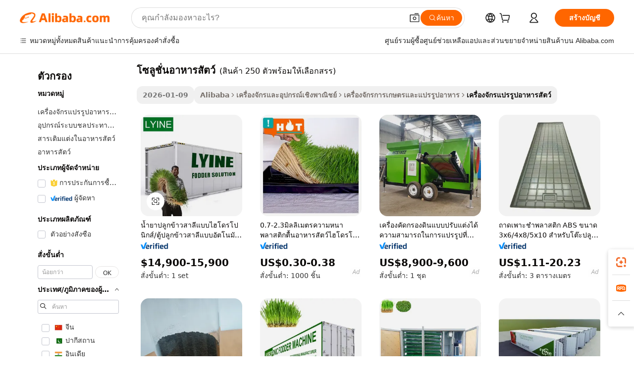

--- FILE ---
content_type: text/html;charset=UTF-8
request_url: https://thai.alibaba.com/g/fodder-solutions.html
body_size: 196545
content:

<!-- screen_content -->

    <!-- tangram:5410 begin-->
    <!-- tangram:529998 begin-->
    
<!DOCTYPE html>
<html lang="th" dir="ltr">
  <head>
        <script>
      window.__BB = {
        scene: window.__bb_scene || 'traffic-free-goods'
      };
      window.__BB.BB_CWV_IGNORE = {
          lcp_element: ['#icbu-buyer-pc-top-banner'],
          lcp_url: [],
        };
      window._timing = {}
      window._timing.first_start = Date.now();
      window.needLoginInspiration = Boolean(false);
      // 变量用于标记页面首次可见时间
      let firstVisibleTime = null;
      if (typeof document.hidden !== 'undefined') {
        // 页面首次加载时直接统计
        if (!document.hidden) {
          firstVisibleTime = Date.now();
          window.__BB_timex = 1
        } else {
          // 页面不可见时监听 visibilitychange 事件
          document.addEventListener('visibilitychange', () => {
            if (!document.hidden) {
              firstVisibleTime = Date.now();
              window.__BB_timex = firstVisibleTime - window.performance.timing.navigationStart
              window.__BB.firstVisibleTime = window.__BB_timex
              console.log("Page became visible after "+ window.__BB_timex + " ms");
            }
          }, { once: true });  // 确保只触发一次
        }
      } else {
        console.warn('Page Visibility API is not supported in this browser.');
      }
    </script>
        <meta name="data-spm" content="a2700">
        <meta name="aplus-xplug" content="NONE">
        <meta name="aplus-icbu-disable-umid" content="1">
        <meta name="google-translate-customization" content="9de59014edaf3b99-22e1cf3b5ca21786-g00bb439a5e9e5f8f-f">
    <meta name="yandex-verification" content="25a76ba8e4443bb3" />
    <meta name="msvalidate.01" content="E3FBF0E89B724C30844BF17C59608E8F" />
    <meta name="viewport" content="width=device-width, initial-scale=1.0, maximum-scale=5.0, user-scalable=yes">
        <link rel="preconnect" href="https://s.alicdn.com/" crossorigin>
    <link rel="dns-prefetch" href="https://s.alicdn.com">
                        <link rel="preload" href="https://s.alicdn.com/@g/alilog/??aplus_plugin_icbufront/index.js,mlog/aplus_v2.js" as="script">
        <link rel="preload" href="https://s.alicdn.com/@img/imgextra/i2/O1CN0153JdbU26g4bILVOyC_!!6000000007690-2-tps-418-58.png" as="image">
        <script>
            window.__APLUS_ABRATE__ = {
        perf_group: 'base64cached',
        scene: "traffic-free-goods",
      };
    </script>
    <meta name="aplus-mmstat-timeout" content="15000">
        <meta content="text/html; charset=utf-8" http-equiv="Content-Type">
          <title>เพิ่มประสิทธิภาพการผลิตของคุณด้วยโซลูชัน โซลูชั่นอาหารสัตว์ ขั้นสูง</title>
      <meta name="keywords" content="container fodder system,fodder system hydroponic,fodder grow rack">
      <meta name="description" content="ปรับปรุงผลผลิตด้วย< strong>โซลูชั่นอาหารสัตว์ ที่ทันสมัย ประมวลผลฟีดอย่างมีประสิทธิภาพภายใต้การควบคุมที่แม่นยำและประสิทธิภาพที่แข็งแกร่ง เพื่อรับประกันผลผลิตระดับพรีเมียมสำหรับข้อกำหนดของบริษัท">
            <meta name="pagetiming-rate" content="9">
      <meta name="pagetiming-resource-rate" content="4">
                    <link rel="canonical" href="https://thai.alibaba.com/g/fodder-solutions.html">
                              <link rel="alternate" hreflang="fr" href="https://french.alibaba.com/g/fodder-solutions.html">
                  <link rel="alternate" hreflang="de" href="https://german.alibaba.com/g/fodder-solutions.html">
                  <link rel="alternate" hreflang="pt" href="https://portuguese.alibaba.com/g/fodder-solutions.html">
                  <link rel="alternate" hreflang="it" href="https://italian.alibaba.com/g/fodder-solutions.html">
                  <link rel="alternate" hreflang="es" href="https://spanish.alibaba.com/g/fodder-solutions.html">
                  <link rel="alternate" hreflang="ru" href="https://russian.alibaba.com/g/fodder-solutions.html">
                  <link rel="alternate" hreflang="ko" href="https://korean.alibaba.com/g/fodder-solutions.html">
                  <link rel="alternate" hreflang="ar" href="https://arabic.alibaba.com/g/fodder-solutions.html">
                  <link rel="alternate" hreflang="ja" href="https://japanese.alibaba.com/g/fodder-solutions.html">
                  <link rel="alternate" hreflang="tr" href="https://turkish.alibaba.com/g/fodder-solutions.html">
                  <link rel="alternate" hreflang="th" href="https://thai.alibaba.com/g/fodder-solutions.html">
                  <link rel="alternate" hreflang="vi" href="https://vietnamese.alibaba.com/g/fodder-solutions.html">
                  <link rel="alternate" hreflang="nl" href="https://dutch.alibaba.com/g/fodder-solutions.html">
                  <link rel="alternate" hreflang="he" href="https://hebrew.alibaba.com/g/fodder-solutions.html">
                  <link rel="alternate" hreflang="id" href="https://indonesian.alibaba.com/g/fodder-solutions.html">
                  <link rel="alternate" hreflang="hi" href="https://hindi.alibaba.com/g/fodder-solutions.html">
                  <link rel="alternate" hreflang="en" href="https://www.alibaba.com/showroom/fodder-solutions.html">
                  <link rel="alternate" hreflang="zh" href="https://chinese.alibaba.com/g/fodder-solutions.html">
                  <link rel="alternate" hreflang="x-default" href="https://www.alibaba.com/showroom/fodder-solutions.html">
                                        <script>
      // Aplus 配置自动打点
      var queue = window.goldlog_queue || (window.goldlog_queue = []);
      var tags = ["button", "a", "div", "span", "i", "svg", "input", "li", "tr"];
      queue.push(
        {
          action: 'goldlog.appendMetaInfo',
          arguments: [
            'aplus-auto-exp',
            [
              {
                logkey: '/sc.ug_msite.new_product_exp',
                cssSelector: '[data-spm-exp]',
                props: ["data-spm-exp"],
              },
              {
                logkey: '/sc.ug_pc.seolist_product_exp',
                cssSelector: '.traffic-card-gallery',
                props: ["data-spm-exp"],
              }
            ]
          ]
        }
      )
      queue.push({
        action: 'goldlog.setMetaInfo',
        arguments: ['aplus-auto-clk', JSON.stringify(tags.map(tag =>({
          "logkey": "/sc.ug_msite.new_product_clk",
          tag,
          "filter": "data-spm-clk",
          "props": ["data-spm-clk"]
        })))],
      });
    </script>
  </head>
  <div id="icbu-header"><div id="the-new-header" data-version="4.4.0" data-tnh-auto-exp="tnh-expose" data-scenes="search-products" style="position: relative;background-color: #fff;border-bottom: 1px solid #ddd;box-sizing: border-box; font-family:Inter,SF Pro Text,Roboto,Helvetica Neue,Helvetica,Tahoma,Arial,PingFang SC,Microsoft YaHei;"><div style="display: flex;align-items:center;height: 72px;min-width: 1200px;max-width: 1580px;margin: 0 auto;padding: 0 40px;box-sizing: border-box;"><img style="height: 29px; width: 209px;" src="https://s.alicdn.com/@img/imgextra/i2/O1CN0153JdbU26g4bILVOyC_!!6000000007690-2-tps-418-58.png" alt="" /></div><div style="min-width: 1200px;max-width: 1580px;margin: 0 auto;overflow: hidden;font-size: 14px;display: flex;justify-content: space-between;padding: 0 40px;box-sizing: border-box;"><div style="display: flex; align-items: center; justify-content: space-between"><div style="position: relative; height: 36px; padding: 0 28px 0 20px">All categories</div><div style="position: relative; height: 36px; padding-right: 28px">Featured selections</div><div style="position: relative; height: 36px">Trade Assurance</div></div><div style="display: flex; align-items: center; justify-content: space-between"><div style="position: relative; height: 36px; padding-right: 28px">Buyer Central</div><div style="position: relative; height: 36px; padding-right: 28px">Help Center</div><div style="position: relative; height: 36px; padding-right: 28px">Get the app</div><div style="position: relative; height: 36px">Become a supplier</div></div></div></div></div></div>
  <body data-spm="7724857" style="min-height: calc(100vh + 1px)"><script 
id="beacon-aplus"   
src="//s.alicdn.com/@g/alilog/??aplus_plugin_icbufront/index.js,mlog/aplus_v2.js"
exparams="aplus=async&userid=&aplus&ali_beacon_id=&ali_apache_id=&ali_apache_track=&ali_apache_tracktmp=&eagleeye_traceid=21032c0e17688832964077149e1291&ip=3%2e22%2e60%2e111&dmtrack_c={ali%5fresin%5ftrace%3dse%5frst%3dnull%7csp%5fviewtype%3dY%7cset%3d3%7cser%3d1007%7cpageId%3db76ff3c461f54ee4a8b7a60a3a3dac01%7cm%5fpageid%3dnull%7cpvmi%3d17ab6880e65949899d4b739683c57b0b%7csek%5fsepd%3d%25E0%25B9%2582%25E0%25B8%258B%25E0%25B8%25A5%25E0%25B8%25B9%25E0%25B8%258A%25E0%25B8%25B1%25E0%25B9%2588%25E0%25B8%2599%25E0%25B8%25AD%25E0%25B8%25B2%25E0%25B8%25AB%25E0%25B8%25B2%25E0%25B8%25A3%25E0%25B8%25AA%25E0%25B8%25B1%25E0%25B8%2595%25E0%25B8%25A7%25E0%25B9%258C%7csek%3dfodder%2bsolutions%7cse%5fpn%3d1%7cp4pid%3d0cd6fb5f%2dbd1e%2d4f92%2d862f%2df0ee9f92fff6%7csclkid%3dnull%7cforecast%5fpost%5fcate%3dnull%7cseo%5fnew%5fuser%5fflag%3dfalse%7ccategoryId%3d100007305%7cseo%5fsearch%5fmodel%5fupgrade%5fv2%3d2025070801%7cseo%5fmodule%5fcard%5f20240624%3d202406242%7clong%5ftext%5fgoogle%5ftranslate%5fv2%3d2407142%7cseo%5fcontent%5ftd%5fbottom%5ftext%5fupdate%5fkey%3d2025070801%7cseo%5fsearch%5fmodel%5fupgrade%5fv3%3d2025072201%7cseo%5fsearch%5fmodel%5fmulti%5fupgrade%5fv3%3d2025081101%7cdamo%5falt%5freplace%3dnull%7cwap%5fcross%3d2007659%7cwap%5fcs%5faction%3d2005494%7cAPP%5fVisitor%5fActive%3d26699%7cseo%5fshowroom%5fgoods%5fmix%3d2005244%7cseo%5fdefault%5fcached%5flong%5ftext%5ffrom%5fnew%5fkeyword%5fstep%3d2024122502%7cshowroom%5fgeneral%5ftemplate%3d2005292%7cwap%5fcs%5ftext%3dnull%7cstructured%5fdata%3d2025052702%7cseo%5fmulti%5fstyle%5ftext%5fupdate%3d2511182%7cpc%5fnew%5fheader%3dnull%7cseo%5fmeta%5fcate%5ftemplate%5fv1%3d2025042401%7cseo%5fmeta%5ftd%5fsearch%5fkeyword%5fstep%5fv1%3d2025040999%7cseo%5fshowroom%5fbiz%5fbabablog%3d1%7cshowroom%5fft%5flong%5ftext%5fbaks%3d80802%7cseo%5ffirstcache%3d2025121601%7cAPP%5fGrowing%5fBuyer%5fHigh%5fIntent%5fActive%3d25488%7cshowroom%5fpc%5fv2019%3d2104%7cAPP%5fProspecting%5fBuyer%3d26712%7ccache%5fcontrol%3dnull%7cAPP%5fChurned%5fCore%5fBuyer%3d25463%7cseo%5fdefault%5fcached%5flong%5ftext%5fstep%3d24110802%7camp%5flighthouse%5fscore%5fimage%3d19657%7cseo%5fft%5ftranslate%5fgemini%3d25012003%7cwap%5fnode%5fssr%3d2015725%7cdataphant%5fopen%3d27030%7clongtext%5fmulti%5fstyle%5fexpand%5frussian%3d2510141%7cseo%5flongtext%5fgoogle%5fdata%5fsection%3d25021702%7cindustry%5fpopular%5ffloor%3dnull%7cwap%5fad%5fgoods%5fproduct%5finterval%3dnull%7cseo%5fgoods%5fbootom%5fwholesale%5flink%3d2486162%7cseo%5fkeyword%5faatest%3d11%7cseo%5fmiddle%5fwholesale%5flink%3dnull%7cft%5flong%5ftext%5fenpand%5fstep2%3d121602%7cseo%5fft%5flongtext%5fexpand%5fstep3%3d25012102%7cseo%5fwap%5fheadercard%3d2006288%7cAPP%5fChurned%5fInactive%5fVisitor%3d25496%7cAPP%5fGrowing%5fBuyer%5fHigh%5fIntent%5fInactive%3d25484%7cseo%5fmeta%5ftd%5fmulti%5fkey%3d2025061801%7ctop%5frecommend%5f20250120%3d202501201%7clongtext%5fmulti%5fstyle%5fexpand%5ffrench%5fcopy%3d25091802%7clongtext%5fmulti%5fstyle%5fexpand%5ffrench%5fcopy%5fcopy%3d25092502%7cseo%5ffloor%5fexp%3dnull%7cseo%5fshowroom%5falgo%5flink%3d17764%7cseo%5fmeta%5ftd%5faib%5fgeneral%5fkey%3d2025091901%7ccountry%5findustry%3d202311033%7cpc%5ffree%5fswitchtosearch%3d2020529%7cshowroom%5fft%5flong%5ftext%5fenpand%5fstep1%3d101102%7cseo%5fshowroom%5fnorel%3dnull%7cplp%5fstyle%5f25%5fpc%3d202505222%7cseo%5fggs%5flayer%3d10011%7cquery%5fmutil%5flang%5ftranslate%3d2025060300%7cAPP%5fChurned%5fBuyer%3d25468%7cstream%5frender%5fperf%5fopt%3d2309181%7cwap%5fgoods%3d2007383%7cseo%5fshowroom%5fsimilar%5f20240614%3d202406142%7cchinese%5fopen%3d6307%7cquery%5fgpt%5ftranslate%3d20240820%7cad%5fproduct%5finterval%3dnull%7camp%5fto%5fpwa%3d2007359%7cplp%5faib%5fmulti%5fai%5fmeta%3d20250401%7cwap%5fsupplier%5fcontent%3dnull%7cpc%5ffree%5frefactoring%3d20220315%7cAPP%5fGrowing%5fBuyer%5fInactive%3d25475%7csso%5foem%5ffloor%3dnull%7cseo%5fpc%5fnew%5fview%5f20240807%3d202408072%7cseo%5fbottom%5ftext%5fentity%5fkey%5fcopy%3d2025062400%7cstream%5frender%3d433763%7cseo%5fmodule%5fcard%5f20240424%3d202404241%7cseo%5ftitle%5freplace%5f20191226%3d5841%7clongtext%5fmulti%5fstyle%5fexpand%3d25090802%7cgoogleweblight%3d6516%7clighthouse%5fbase64%3d2005760%7cAPP%5fProspecting%5fBuyer%5fActive%3d26719%7cad%5fgoods%5fproduct%5finterval%3dnull%7cseo%5fbottom%5fdeep%5fextend%5fkw%5fkey%3d2025071101%7clongtext%5fmulti%5fstyle%5fexpand%5fturkish%3d25102801%7cilink%5fuv%3d20240911%7cwap%5flist%5fwakeup%3d2005832%7ctpp%5fcrosslink%5fpc%3d20205311%7cseo%5ftop%5fbooth%3d18501%7cAPP%5fGrowing%5fBuyer%5fLess%5fActive%3d25472%7cseo%5fsearch%5fmodel%5fupgrade%5frank%3d2025092401%7cgoodslayer%3d7977%7cft%5flong%5ftext%5ftranslate%5fexpand%5fstep1%3d24110802%7cseo%5fheaderstyle%5ftraffic%5fkey%5fv1%3d2025072100%7ccrosslink%5fswitch%3d2008141%7cp4p%5foutline%3d20240328%7cseo%5fmeta%5ftd%5faib%5fv2%5fkey%3d2025091800%7crts%5fmulti%3d2008404%7cAPP%5fVisitor%5fLess%5fActive%3d26697%7cplp%5fstyle%5f25%3d202505192%7ccdn%5fvm%3d2007368%7cwap%5fad%5fproduct%5finterval%3dnull%7cseo%5fsearch%5fmodel%5fmulti%5fupgrade%5frank%3d2025092401%7cpc%5fcard%5fshare%3d2025081201%7cAPP%5fGrowing%5fBuyer%5fHigh%5fIntent%5fLess%5fActive%3d25480%7cgoods%5ftitle%5fsubstitute%3d9618%7cwap%5fscreen%5fexp%3d2025081400%7creact%5fheader%5ftest%3d202502182%7cpc%5fcs%5fcolor%3d2005788%7cshowroom%5fft%5flong%5ftext%5ftest%3d72502%7cone%5ftap%5flogin%5fABTest%3d202308153%7cseo%5fhyh%5fshow%5ftags%3dnull%7cplp%5fstructured%5fdata%3d2508182%7cguide%5fdelete%3d2008526%7cseo%5findustry%5ftemplate%3dnull%7cseo%5fmeta%5ftd%5fmulti%5fes%5fkey%3d2025073101%7cseo%5fshowroom%5fdata%5fmix%3d19888%7csso%5ftop%5franking%5ffloor%3d20031%7cseo%5ftd%5fdeep%5fupgrade%5fkey%5fv3%3d2025081101%7cwap%5fue%5fone%3d2025111401%7cshowroom%5fto%5frts%5flink%3d2008480%7ccountrysearch%5ftest%3dnull%7cseo%5fplp%5fdate%5fv2%3d2025102702%7cshowroom%5flist%5fnew%5farrival%3d2811002%7cchannel%5famp%5fto%5fpwa%3d2008435%7cseo%5fmulti%5fstyles%5flong%5ftext%3d2503172%7cseo%5fmeta%5ftext%5fmutli%5fcate%5ftemplate%5fv1%3d2025080801%7cseo%5fdefault%5fcached%5fmutil%5flong%5ftext%5fstep%3d24110436%7cseo%5faction%5fpoint%5ftype%3d22823%7cseo%5faib%5ftd%5flaunch%5f20240828%5fcopy%3d202408282%7cseo%5fshowroom%5fwholesale%5flink%3d2486142%7cseo%5fperf%5fimprove%3d2023999%7cseo%5fwap%5flist%5fbounce%5f01%3d2063%7cseo%5fwap%5flist%5fbounce%5f02%3d2128%7cAPP%5fGrowing%5fBuyer%5fActive%3d25492%7cvideolayer%3dnull%7cvideo%5fplay%3dnull%7cAPP%5fChurned%5fMember%5fInactive%3d25501%7cseo%5fgoogle%5fnew%5fstruct%3d438326%7ctpp%5ftrace%3dseoKeyword%2dseoKeyword%5fv3%2dbase%2dORIGINAL}&pageid=03163c6f210316eb1768883296&hn=ensearchweb033003022235%2erg%2dus%2deast%2eus68&asid=AQAAAABgBG9p45O/EwAAAABKnNDQVsDEGQ==&treq=&tres=" async>
</script>
            <style>body{background-color:white;}.no-scrollbar.il-sticky.il-top-0.il-max-h-\[100vh\].il-w-\[200px\].il-flex-shrink-0.il-flex-grow-0.il-overflow-y-scroll{background-color:#FFF;padding-left:12px}</style>
                    <!-- tangram:530006 begin-->
<!--  -->
 <style>
   @keyframes il-spin {
     to {
       transform: rotate(360deg);
     }
   }
   @keyframes il-pulse {
     50% {
       opacity: 0.5;
     }
   }
   .traffic-card-gallery {display: flex;position: relative;flex-direction: column;justify-content: flex-start;border-radius: 0.5rem;background-color: #fff;padding: 0.5rem 0.5rem 1rem;overflow: hidden;font-size: 0.75rem;line-height: 1rem;}
   .traffic-card-list {display: flex;position: relative;flex-direction: row;justify-content: flex-start;border-bottom-width: 1px;background-color: #fff;padding: 1rem;height: 292px;overflow: hidden;font-size: 0.75rem;line-height: 1rem;}
   .product-price {
     b {
       font-size: 22px;
     }
   }
   .skel-loading {
       animation: il-pulse 2s cubic-bezier(0.4, 0, 0.6, 1) infinite;background-color: hsl(60, 4.8%, 95.9%);
   }
 </style>
<div id="first-cached-card">
  <div style="box-sizing:border-box;display: flex;position: absolute;left: 0;right: 0;margin: 0 auto;z-index: 1;min-width: 1200px;max-width: 1580px;padding: 0.75rem 3.25rem 0;pointer-events: none;">
    <!--页面左侧区域-->
    <div style="width: 200px;padding-top: 1rem;padding-left:12px; background-color: #fff;border-radius: 0.25rem">
      <div class="skel-loading" style="height: 1.5rem;width: 50%;border-radius: 0.25rem;"></div>
      <div style="margin-top: 1rem;margin-bottom: 1rem;">
        <div class="skel-loading" style="height: 1rem;width: calc(100% * 5 / 6);"></div>
        <div
          class="skel-loading"
          style="margin-top: 1rem;height: 1rem;width: calc(100% * 8 / 12);"
        ></div>
        <div class="skel-loading" style="margin-top: 1rem;height: 1rem;width: 75%;"></div>
        <div
          class="skel-loading"
          style="margin-top: 1rem;height: 1rem;width: calc(100% * 7 / 12);"
        ></div>
      </div>
      <div class="skel-loading" style="height: 1.5rem;width: 50%;border-radius: 0.25rem;"></div>
      <div style="margin-top: 1rem;margin-bottom: 1rem;">
        <div class="skel-loading" style="height: 1rem;width: calc(100% * 5 / 6);"></div>
        <div
          class="skel-loading"
          style="margin-top: 1rem;height: 1rem;width: calc(100% * 8 / 12);"
        ></div>
        <div class="skel-loading" style="margin-top: 1rem;height: 1rem;width: 75%;"></div>
        <div
          class="skel-loading"
          style="margin-top: 1rem;height: 1rem;width: calc(100% * 7 / 12);"
        ></div>
      </div>
      <div class="skel-loading" style="height: 1.5rem;width: 50%;border-radius: 0.25rem;"></div>
      <div style="margin-top: 1rem;margin-bottom: 1rem;">
        <div class="skel-loading" style="height: 1rem;width: calc(100% * 5 / 6);"></div>
        <div
          class="skel-loading"
          style="margin-top: 1rem;height: 1rem;width: calc(100% * 8 / 12);"
        ></div>
        <div class="skel-loading" style="margin-top: 1rem;height: 1rem;width: 75%;"></div>
        <div
          class="skel-loading"
          style="margin-top: 1rem;height: 1rem;width: calc(100% * 7 / 12);"
        ></div>
      </div>
      <div class="skel-loading" style="height: 1.5rem;width: 50%;border-radius: 0.25rem;"></div>
      <div style="margin-top: 1rem;margin-bottom: 1rem;">
        <div class="skel-loading" style="height: 1rem;width: calc(100% * 5 / 6);"></div>
        <div
          class="skel-loading"
          style="margin-top: 1rem;height: 1rem;width: calc(100% * 8 / 12);"
        ></div>
        <div class="skel-loading" style="margin-top: 1rem;height: 1rem;width: 75%;"></div>
        <div
          class="skel-loading"
          style="margin-top: 1rem;height: 1rem;width: calc(100% * 7 / 12);"
        ></div>
      </div>
      <div class="skel-loading" style="height: 1.5rem;width: 50%;border-radius: 0.25rem;"></div>
      <div style="margin-top: 1rem;margin-bottom: 1rem;">
        <div class="skel-loading" style="height: 1rem;width: calc(100% * 5 / 6);"></div>
        <div
          class="skel-loading"
          style="margin-top: 1rem;height: 1rem;width: calc(100% * 8 / 12);"
        ></div>
        <div class="skel-loading" style="margin-top: 1rem;height: 1rem;width: 75%;"></div>
        <div
          class="skel-loading"
          style="margin-top: 1rem;height: 1rem;width: calc(100% * 7 / 12);"
        ></div>
      </div>
      <div class="skel-loading" style="height: 1.5rem;width: 50%;border-radius: 0.25rem;"></div>
      <div style="margin-top: 1rem;margin-bottom: 1rem;">
        <div class="skel-loading" style="height: 1rem;width: calc(100% * 5 / 6);"></div>
        <div
          class="skel-loading"
          style="margin-top: 1rem;height: 1rem;width: calc(100% * 8 / 12);"
        ></div>
        <div class="skel-loading" style="margin-top: 1rem;height: 1rem;width: 75%;"></div>
        <div
          class="skel-loading"
          style="margin-top: 1rem;height: 1rem;width: calc(100% * 7 / 12);"
        ></div>
      </div>
    </div>
    <!--页面主体区域-->
    <div style="flex: 1 1 0%; overflow: hidden;padding: 0.5rem 0.5rem 0.5rem 1.5rem">
      <div style="height: 1.25rem;margin-bottom: 1rem;"></div>
      <!-- keywords -->
      <div style="margin-bottom: 1rem;height: 1.75rem;font-weight: 700;font-size: 1.25rem;line-height: 1.75rem;"></div>
      <!-- longtext -->
            <div style="width: calc(25% - 0.9rem);pointer-events: auto">
        <div class="traffic-card-gallery">
          <!-- ProductImage -->
          <a href="//www.alibaba.com/product-detail/Wheat-Hydroponics-Solution-Automatic-Wheat-Feed_60500123463.html?from=SEO" target="_blank" style="position: relative;margin-bottom: 0.5rem;aspect-ratio: 1;overflow: hidden;border-radius: 0.5rem;">
            <div style="display: flex; overflow: hidden">
              <div style="position: relative;margin: 0;width: 100%;min-width: 0;flex-shrink: 0;flex-grow: 0;flex-basis: 100%;padding: 0;">
                <img style="position: relative; aspect-ratio: 1; width: 100%" src="[data-uri]" loading="eager" />
                <div style="position: absolute;left: 0;bottom: 0;right: 0;top: 0;background-color: #000;opacity: 0.05;"></div>
              </div>
            </div>
          </a>
          <div style="display: flex;flex: 1 1 0%;flex-direction: column;justify-content: space-between;">
            <div>
              <a class="skel-loading" style="margin-top: 0.5rem;display:inline-block;width:100%;height:1rem;" href="//www.alibaba.com/product-detail/Wheat-Hydroponics-Solution-Automatic-Wheat-Feed_60500123463.html" target="_blank"></a>
              <a class="skel-loading" style="margin-top: 0.125rem;display:inline-block;width:100%;height:1rem;" href="//www.alibaba.com/product-detail/Wheat-Hydroponics-Solution-Automatic-Wheat-Feed_60500123463.html" target="_blank"></a>
              <div class="skel-loading" style="margin-top: 0.25rem;height:1.625rem;width:75%"></div>
              <div class="skel-loading" style="margin-top: 0.5rem;height: 1rem;width:50%"></div>
              <div class="skel-loading" style="margin-top:0.25rem;height:1rem;width:25%"></div>
            </div>
          </div>

        </div>
      </div>

    </div>
  </div>
</div>
<!-- tangram:530006 end-->
            <style>.component-left-filter-callback{display:flex;position:relative;margin-top:10px;height:1200px}.component-left-filter-callback img{width:200px}.component-left-filter-callback i{position:absolute;top:5%;left:50%}.related-search-wrapper{padding:.5rem;--tw-bg-opacity: 1;background-color:#fff;background-color:rgba(255,255,255,var(--tw-bg-opacity, 1));border-width:1px;border-color:var(--input)}.related-search-wrapper .related-search-box{margin:12px 16px}.related-search-wrapper .related-search-box .related-search-title{display:inline;float:start;color:#666;word-wrap:break-word;margin-right:12px;width:13%}.related-search-wrapper .related-search-box .related-search-content{display:flex;flex-wrap:wrap}.related-search-wrapper .related-search-box .related-search-content .related-search-link{margin-right:12px;width:23%;overflow:hidden;color:#666;text-overflow:ellipsis;white-space:nowrap}.product-title img{margin-right:.5rem;display:inline-block;height:1rem;vertical-align:sub}.product-price b{font-size:22px}.similar-icon{position:absolute;bottom:12px;z-index:2;right:12px}.rfq-card{display:inline-block;position:relative;box-sizing:border-box;margin-bottom:36px}.rfq-card .rfq-card-content{display:flex;position:relative;flex-direction:column;align-items:flex-start;background-size:cover;background-color:#fff;padding:12px;width:100%;height:100%}.rfq-card .rfq-card-content .rfq-card-icon{margin-top:50px}.rfq-card .rfq-card-content .rfq-card-icon img{width:45px}.rfq-card .rfq-card-content .rfq-card-top-title{margin-top:14px;color:#222;font-weight:400;font-size:16px}.rfq-card .rfq-card-content .rfq-card-title{margin-top:24px;color:#333;font-weight:800;font-size:20px}.rfq-card .rfq-card-content .rfq-card-input-box{margin-top:24px;width:100%}.rfq-card .rfq-card-content .rfq-card-input-box textarea{box-sizing:border-box;border:1px solid #ddd;border-radius:4px;background-color:#fff;padding:9px 12px;width:100%;height:88px;resize:none;color:#666;font-weight:400;font-size:13px;font-family:inherit}.rfq-card .rfq-card-content .rfq-card-button{margin-top:24px;border:1px solid #666;border-radius:16px;background-color:#fff;width:67%;color:#000;font-weight:700;font-size:14px;line-height:30px;text-align:center}[data-modulename^=ProductList-] div{contain-intrinsic-size:auto 500px}.traffic-card-gallery:hover{--tw-shadow: 0px 2px 6px 2px rgba(0,0,0,.12157);--tw-shadow-colored: 0px 2px 6px 2px var(--tw-shadow-color);box-shadow:0 0 #0000,0 0 #0000,0 2px 6px 2px #0000001f;box-shadow:var(--tw-ring-offset-shadow, 0 0 rgba(0,0,0,0)),var(--tw-ring-shadow, 0 0 rgba(0,0,0,0)),var(--tw-shadow);z-index:10}.traffic-card-gallery{position:relative;display:flex;flex-direction:column;justify-content:flex-start;overflow:hidden;border-radius:.75rem;--tw-bg-opacity: 1;background-color:#fff;background-color:rgba(255,255,255,var(--tw-bg-opacity, 1));padding:.5rem;font-size:.75rem;line-height:1rem}.traffic-card-list{position:relative;display:flex;height:292px;flex-direction:row;justify-content:flex-start;overflow:hidden;border-bottom-width:1px;--tw-bg-opacity: 1;background-color:#fff;background-color:rgba(255,255,255,var(--tw-bg-opacity, 1));padding:1rem;font-size:.75rem;line-height:1rem}.traffic-card-g-industry:hover{--tw-shadow: 0 0 10px rgba(0,0,0,.1);--tw-shadow-colored: 0 0 10px var(--tw-shadow-color);box-shadow:0 0 #0000,0 0 #0000,0 0 10px #0000001a;box-shadow:var(--tw-ring-offset-shadow, 0 0 rgba(0,0,0,0)),var(--tw-ring-shadow, 0 0 rgba(0,0,0,0)),var(--tw-shadow)}.traffic-card-g-industry{position:relative;border-radius:var(--radius);--tw-bg-opacity: 1;background-color:#fff;background-color:rgba(255,255,255,var(--tw-bg-opacity, 1));padding:1.25rem .75rem .75rem;font-size:.875rem;line-height:1.25rem}.module-filter-section-wrapper{max-height:none!important;overflow-x:hidden}*,:before,:after{--tw-border-spacing-x: 0;--tw-border-spacing-y: 0;--tw-translate-x: 0;--tw-translate-y: 0;--tw-rotate: 0;--tw-skew-x: 0;--tw-skew-y: 0;--tw-scale-x: 1;--tw-scale-y: 1;--tw-pan-x: ;--tw-pan-y: ;--tw-pinch-zoom: ;--tw-scroll-snap-strictness: proximity;--tw-gradient-from-position: ;--tw-gradient-via-position: ;--tw-gradient-to-position: ;--tw-ordinal: ;--tw-slashed-zero: ;--tw-numeric-figure: ;--tw-numeric-spacing: ;--tw-numeric-fraction: ;--tw-ring-inset: ;--tw-ring-offset-width: 0px;--tw-ring-offset-color: #fff;--tw-ring-color: rgba(59, 130, 246, .5);--tw-ring-offset-shadow: 0 0 rgba(0,0,0,0);--tw-ring-shadow: 0 0 rgba(0,0,0,0);--tw-shadow: 0 0 rgba(0,0,0,0);--tw-shadow-colored: 0 0 rgba(0,0,0,0);--tw-blur: ;--tw-brightness: ;--tw-contrast: ;--tw-grayscale: ;--tw-hue-rotate: ;--tw-invert: ;--tw-saturate: ;--tw-sepia: ;--tw-drop-shadow: ;--tw-backdrop-blur: ;--tw-backdrop-brightness: ;--tw-backdrop-contrast: ;--tw-backdrop-grayscale: ;--tw-backdrop-hue-rotate: ;--tw-backdrop-invert: ;--tw-backdrop-opacity: ;--tw-backdrop-saturate: ;--tw-backdrop-sepia: ;--tw-contain-size: ;--tw-contain-layout: ;--tw-contain-paint: ;--tw-contain-style: }::backdrop{--tw-border-spacing-x: 0;--tw-border-spacing-y: 0;--tw-translate-x: 0;--tw-translate-y: 0;--tw-rotate: 0;--tw-skew-x: 0;--tw-skew-y: 0;--tw-scale-x: 1;--tw-scale-y: 1;--tw-pan-x: ;--tw-pan-y: ;--tw-pinch-zoom: ;--tw-scroll-snap-strictness: proximity;--tw-gradient-from-position: ;--tw-gradient-via-position: ;--tw-gradient-to-position: ;--tw-ordinal: ;--tw-slashed-zero: ;--tw-numeric-figure: ;--tw-numeric-spacing: ;--tw-numeric-fraction: ;--tw-ring-inset: ;--tw-ring-offset-width: 0px;--tw-ring-offset-color: #fff;--tw-ring-color: rgba(59, 130, 246, .5);--tw-ring-offset-shadow: 0 0 rgba(0,0,0,0);--tw-ring-shadow: 0 0 rgba(0,0,0,0);--tw-shadow: 0 0 rgba(0,0,0,0);--tw-shadow-colored: 0 0 rgba(0,0,0,0);--tw-blur: ;--tw-brightness: ;--tw-contrast: ;--tw-grayscale: ;--tw-hue-rotate: ;--tw-invert: ;--tw-saturate: ;--tw-sepia: ;--tw-drop-shadow: ;--tw-backdrop-blur: ;--tw-backdrop-brightness: ;--tw-backdrop-contrast: ;--tw-backdrop-grayscale: ;--tw-backdrop-hue-rotate: ;--tw-backdrop-invert: ;--tw-backdrop-opacity: ;--tw-backdrop-saturate: ;--tw-backdrop-sepia: ;--tw-contain-size: ;--tw-contain-layout: ;--tw-contain-paint: ;--tw-contain-style: }*,:before,:after{box-sizing:border-box;border-width:0;border-style:solid;border-color:#e5e7eb}:before,:after{--tw-content: ""}html,:host{line-height:1.5;-webkit-text-size-adjust:100%;-moz-tab-size:4;-o-tab-size:4;tab-size:4;font-family:ui-sans-serif,system-ui,-apple-system,Segoe UI,Roboto,Ubuntu,Cantarell,Noto Sans,sans-serif,"Apple Color Emoji","Segoe UI Emoji",Segoe UI Symbol,"Noto Color Emoji";font-feature-settings:normal;font-variation-settings:normal;-webkit-tap-highlight-color:transparent}body{margin:0;line-height:inherit}hr{height:0;color:inherit;border-top-width:1px}abbr:where([title]){text-decoration:underline;-webkit-text-decoration:underline dotted;text-decoration:underline dotted}h1,h2,h3,h4,h5,h6{font-size:inherit;font-weight:inherit}a{color:inherit;text-decoration:inherit}b,strong{font-weight:bolder}code,kbd,samp,pre{font-family:ui-monospace,SFMono-Regular,Menlo,Monaco,Consolas,Liberation Mono,Courier New,monospace;font-feature-settings:normal;font-variation-settings:normal;font-size:1em}small{font-size:80%}sub,sup{font-size:75%;line-height:0;position:relative;vertical-align:baseline}sub{bottom:-.25em}sup{top:-.5em}table{text-indent:0;border-color:inherit;border-collapse:collapse}button,input,optgroup,select,textarea{font-family:inherit;font-feature-settings:inherit;font-variation-settings:inherit;font-size:100%;font-weight:inherit;line-height:inherit;letter-spacing:inherit;color:inherit;margin:0;padding:0}button,select{text-transform:none}button,input:where([type=button]),input:where([type=reset]),input:where([type=submit]){-webkit-appearance:button;background-color:transparent;background-image:none}:-moz-focusring{outline:auto}:-moz-ui-invalid{box-shadow:none}progress{vertical-align:baseline}::-webkit-inner-spin-button,::-webkit-outer-spin-button{height:auto}[type=search]{-webkit-appearance:textfield;outline-offset:-2px}::-webkit-search-decoration{-webkit-appearance:none}::-webkit-file-upload-button{-webkit-appearance:button;font:inherit}summary{display:list-item}blockquote,dl,dd,h1,h2,h3,h4,h5,h6,hr,figure,p,pre{margin:0}fieldset{margin:0;padding:0}legend{padding:0}ol,ul,menu{list-style:none;margin:0;padding:0}dialog{padding:0}textarea{resize:vertical}input::-moz-placeholder,textarea::-moz-placeholder{opacity:1;color:#9ca3af}input::placeholder,textarea::placeholder{opacity:1;color:#9ca3af}button,[role=button]{cursor:pointer}:disabled{cursor:default}img,svg,video,canvas,audio,iframe,embed,object{display:block;vertical-align:middle}img,video{max-width:100%;height:auto}[hidden]:where(:not([hidden=until-found])){display:none}:root{--background: hsl(0, 0%, 100%);--foreground: hsl(20, 14.3%, 4.1%);--card: hsl(0, 0%, 100%);--card-foreground: hsl(20, 14.3%, 4.1%);--popover: hsl(0, 0%, 100%);--popover-foreground: hsl(20, 14.3%, 4.1%);--primary: hsl(24, 100%, 50%);--primary-foreground: hsl(60, 9.1%, 97.8%);--secondary: hsl(60, 4.8%, 95.9%);--secondary-foreground: #333;--muted: hsl(60, 4.8%, 95.9%);--muted-foreground: hsl(25, 5.3%, 44.7%);--accent: hsl(60, 4.8%, 95.9%);--accent-foreground: hsl(24, 9.8%, 10%);--destructive: hsl(0, 84.2%, 60.2%);--destructive-foreground: hsl(60, 9.1%, 97.8%);--border: hsl(20, 5.9%, 90%);--input: hsl(20, 5.9%, 90%);--ring: hsl(24.6, 95%, 53.1%);--radius: 1rem}.dark{--background: hsl(20, 14.3%, 4.1%);--foreground: hsl(60, 9.1%, 97.8%);--card: hsl(20, 14.3%, 4.1%);--card-foreground: hsl(60, 9.1%, 97.8%);--popover: hsl(20, 14.3%, 4.1%);--popover-foreground: hsl(60, 9.1%, 97.8%);--primary: hsl(20.5, 90.2%, 48.2%);--primary-foreground: hsl(60, 9.1%, 97.8%);--secondary: hsl(12, 6.5%, 15.1%);--secondary-foreground: hsl(60, 9.1%, 97.8%);--muted: hsl(12, 6.5%, 15.1%);--muted-foreground: hsl(24, 5.4%, 63.9%);--accent: hsl(12, 6.5%, 15.1%);--accent-foreground: hsl(60, 9.1%, 97.8%);--destructive: hsl(0, 72.2%, 50.6%);--destructive-foreground: hsl(60, 9.1%, 97.8%);--border: hsl(12, 6.5%, 15.1%);--input: hsl(12, 6.5%, 15.1%);--ring: hsl(20.5, 90.2%, 48.2%)}*{border-color:#e7e5e4;border-color:var(--border)}body{background-color:#fff;background-color:var(--background);color:#0c0a09;color:var(--foreground)}.il-sr-only{position:absolute;width:1px;height:1px;padding:0;margin:-1px;overflow:hidden;clip:rect(0,0,0,0);white-space:nowrap;border-width:0}.il-invisible{visibility:hidden}.il-fixed{position:fixed}.il-absolute{position:absolute}.il-relative{position:relative}.il-sticky{position:sticky}.il-inset-0{inset:0}.il--bottom-12{bottom:-3rem}.il--top-12{top:-3rem}.il-bottom-0{bottom:0}.il-bottom-2{bottom:.5rem}.il-bottom-3{bottom:.75rem}.il-bottom-4{bottom:1rem}.il-end-0{right:0}.il-end-2{right:.5rem}.il-end-3{right:.75rem}.il-end-4{right:1rem}.il-left-0{left:0}.il-left-3{left:.75rem}.il-right-0{right:0}.il-right-2{right:.5rem}.il-right-3{right:.75rem}.il-start-0{left:0}.il-start-1\/2{left:50%}.il-start-2{left:.5rem}.il-start-3{left:.75rem}.il-start-\[50\%\]{left:50%}.il-top-0{top:0}.il-top-1\/2{top:50%}.il-top-16{top:4rem}.il-top-4{top:1rem}.il-top-\[50\%\]{top:50%}.il-z-10{z-index:10}.il-z-50{z-index:50}.il-z-\[9999\]{z-index:9999}.il-col-span-4{grid-column:span 4 / span 4}.il-m-0{margin:0}.il-m-3{margin:.75rem}.il-m-auto{margin:auto}.il-mx-auto{margin-left:auto;margin-right:auto}.il-my-3{margin-top:.75rem;margin-bottom:.75rem}.il-my-5{margin-top:1.25rem;margin-bottom:1.25rem}.il-my-auto{margin-top:auto;margin-bottom:auto}.\!il-mb-4{margin-bottom:1rem!important}.il--mt-4{margin-top:-1rem}.il-mb-0{margin-bottom:0}.il-mb-1{margin-bottom:.25rem}.il-mb-2{margin-bottom:.5rem}.il-mb-3{margin-bottom:.75rem}.il-mb-4{margin-bottom:1rem}.il-mb-5{margin-bottom:1.25rem}.il-mb-6{margin-bottom:1.5rem}.il-mb-8{margin-bottom:2rem}.il-mb-\[-0\.75rem\]{margin-bottom:-.75rem}.il-mb-\[0\.125rem\]{margin-bottom:.125rem}.il-me-1{margin-right:.25rem}.il-me-2{margin-right:.5rem}.il-me-3{margin-right:.75rem}.il-me-auto{margin-right:auto}.il-mr-1{margin-right:.25rem}.il-mr-2{margin-right:.5rem}.il-ms-1{margin-left:.25rem}.il-ms-4{margin-left:1rem}.il-ms-5{margin-left:1.25rem}.il-ms-8{margin-left:2rem}.il-ms-\[\.375rem\]{margin-left:.375rem}.il-ms-auto{margin-left:auto}.il-mt-0{margin-top:0}.il-mt-0\.5{margin-top:.125rem}.il-mt-1{margin-top:.25rem}.il-mt-2{margin-top:.5rem}.il-mt-3{margin-top:.75rem}.il-mt-4{margin-top:1rem}.il-mt-6{margin-top:1.5rem}.il-line-clamp-1{overflow:hidden;display:-webkit-box;-webkit-box-orient:vertical;-webkit-line-clamp:1}.il-line-clamp-2{overflow:hidden;display:-webkit-box;-webkit-box-orient:vertical;-webkit-line-clamp:2}.il-line-clamp-6{overflow:hidden;display:-webkit-box;-webkit-box-orient:vertical;-webkit-line-clamp:6}.il-inline-block{display:inline-block}.il-inline{display:inline}.il-flex{display:flex}.il-inline-flex{display:inline-flex}.il-grid{display:grid}.il-aspect-square{aspect-ratio:1 / 1}.il-size-5{width:1.25rem;height:1.25rem}.il-h-1{height:.25rem}.il-h-10{height:2.5rem}.il-h-11{height:2.75rem}.il-h-20{height:5rem}.il-h-24{height:6rem}.il-h-3\.5{height:.875rem}.il-h-4{height:1rem}.il-h-40{height:10rem}.il-h-6{height:1.5rem}.il-h-8{height:2rem}.il-h-9{height:2.25rem}.il-h-\[150px\]{height:150px}.il-h-\[152px\]{height:152px}.il-h-\[18\.25rem\]{height:18.25rem}.il-h-\[292px\]{height:292px}.il-h-\[600px\]{height:600px}.il-h-auto{height:auto}.il-h-fit{height:-moz-fit-content;height:fit-content}.il-h-full{height:100%}.il-h-screen{height:100vh}.il-max-h-\[100vh\]{max-height:100vh}.il-w-1\/2{width:50%}.il-w-10{width:2.5rem}.il-w-10\/12{width:83.333333%}.il-w-4{width:1rem}.il-w-6{width:1.5rem}.il-w-64{width:16rem}.il-w-7\/12{width:58.333333%}.il-w-72{width:18rem}.il-w-8{width:2rem}.il-w-8\/12{width:66.666667%}.il-w-9{width:2.25rem}.il-w-9\/12{width:75%}.il-w-\[200px\]{width:200px}.il-w-\[84px\]{width:84px}.il-w-fit{width:-moz-fit-content;width:fit-content}.il-w-full{width:100%}.il-w-screen{width:100vw}.il-min-w-0{min-width:0px}.il-min-w-3{min-width:.75rem}.il-min-w-\[1200px\]{min-width:1200px}.il-max-w-\[1000px\]{max-width:1000px}.il-max-w-\[1580px\]{max-width:1580px}.il-max-w-full{max-width:100%}.il-max-w-lg{max-width:32rem}.il-flex-1{flex:1 1 0%}.il-flex-shrink-0,.il-shrink-0{flex-shrink:0}.il-flex-grow-0,.il-grow-0{flex-grow:0}.il-basis-24{flex-basis:6rem}.il-basis-full{flex-basis:100%}.il-origin-\[--radix-tooltip-content-transform-origin\]{transform-origin:var(--radix-tooltip-content-transform-origin)}.il--translate-x-1\/2{--tw-translate-x: -50%;transform:translate(-50%,var(--tw-translate-y)) rotate(var(--tw-rotate)) skew(var(--tw-skew-x)) skewY(var(--tw-skew-y)) scaleX(var(--tw-scale-x)) scaleY(var(--tw-scale-y));transform:translate(var(--tw-translate-x),var(--tw-translate-y)) rotate(var(--tw-rotate)) skew(var(--tw-skew-x)) skewY(var(--tw-skew-y)) scaleX(var(--tw-scale-x)) scaleY(var(--tw-scale-y))}.il--translate-y-1\/2{--tw-translate-y: -50%;transform:translate(var(--tw-translate-x),-50%) rotate(var(--tw-rotate)) skew(var(--tw-skew-x)) skewY(var(--tw-skew-y)) scaleX(var(--tw-scale-x)) scaleY(var(--tw-scale-y));transform:translate(var(--tw-translate-x),var(--tw-translate-y)) rotate(var(--tw-rotate)) skew(var(--tw-skew-x)) skewY(var(--tw-skew-y)) scaleX(var(--tw-scale-x)) scaleY(var(--tw-scale-y))}.il-translate-x-\[-50\%\]{--tw-translate-x: -50%;transform:translate(-50%,var(--tw-translate-y)) rotate(var(--tw-rotate)) skew(var(--tw-skew-x)) skewY(var(--tw-skew-y)) scaleX(var(--tw-scale-x)) scaleY(var(--tw-scale-y));transform:translate(var(--tw-translate-x),var(--tw-translate-y)) rotate(var(--tw-rotate)) skew(var(--tw-skew-x)) skewY(var(--tw-skew-y)) scaleX(var(--tw-scale-x)) scaleY(var(--tw-scale-y))}.il-translate-y-\[-50\%\]{--tw-translate-y: -50%;transform:translate(var(--tw-translate-x),-50%) rotate(var(--tw-rotate)) skew(var(--tw-skew-x)) skewY(var(--tw-skew-y)) scaleX(var(--tw-scale-x)) scaleY(var(--tw-scale-y));transform:translate(var(--tw-translate-x),var(--tw-translate-y)) rotate(var(--tw-rotate)) skew(var(--tw-skew-x)) skewY(var(--tw-skew-y)) scaleX(var(--tw-scale-x)) scaleY(var(--tw-scale-y))}.il-rotate-90{--tw-rotate: 90deg;transform:translate(var(--tw-translate-x),var(--tw-translate-y)) rotate(90deg) skew(var(--tw-skew-x)) skewY(var(--tw-skew-y)) scaleX(var(--tw-scale-x)) scaleY(var(--tw-scale-y));transform:translate(var(--tw-translate-x),var(--tw-translate-y)) rotate(var(--tw-rotate)) skew(var(--tw-skew-x)) skewY(var(--tw-skew-y)) scaleX(var(--tw-scale-x)) scaleY(var(--tw-scale-y))}@keyframes il-pulse{50%{opacity:.5}}.il-animate-pulse{animation:il-pulse 2s cubic-bezier(.4,0,.6,1) infinite}@keyframes il-spin{to{transform:rotate(360deg)}}.il-animate-spin{animation:il-spin 1s linear infinite}.il-cursor-pointer{cursor:pointer}.il-list-disc{list-style-type:disc}.il-grid-cols-2{grid-template-columns:repeat(2,minmax(0,1fr))}.il-grid-cols-4{grid-template-columns:repeat(4,minmax(0,1fr))}.il-flex-row{flex-direction:row}.il-flex-col{flex-direction:column}.il-flex-col-reverse{flex-direction:column-reverse}.il-flex-wrap{flex-wrap:wrap}.il-flex-nowrap{flex-wrap:nowrap}.il-items-start{align-items:flex-start}.il-items-center{align-items:center}.il-items-baseline{align-items:baseline}.il-justify-start{justify-content:flex-start}.il-justify-end{justify-content:flex-end}.il-justify-center{justify-content:center}.il-justify-between{justify-content:space-between}.il-gap-1{gap:.25rem}.il-gap-1\.5{gap:.375rem}.il-gap-10{gap:2.5rem}.il-gap-2{gap:.5rem}.il-gap-3{gap:.75rem}.il-gap-4{gap:1rem}.il-gap-8{gap:2rem}.il-gap-\[\.0938rem\]{gap:.0938rem}.il-gap-\[\.375rem\]{gap:.375rem}.il-gap-\[0\.125rem\]{gap:.125rem}.\!il-gap-x-5{-moz-column-gap:1.25rem!important;column-gap:1.25rem!important}.\!il-gap-y-5{row-gap:1.25rem!important}.il-space-y-1\.5>:not([hidden])~:not([hidden]){--tw-space-y-reverse: 0;margin-top:calc(.375rem * (1 - var(--tw-space-y-reverse)));margin-top:.375rem;margin-top:calc(.375rem * calc(1 - var(--tw-space-y-reverse)));margin-bottom:0rem;margin-bottom:calc(.375rem * var(--tw-space-y-reverse))}.il-space-y-4>:not([hidden])~:not([hidden]){--tw-space-y-reverse: 0;margin-top:calc(1rem * (1 - var(--tw-space-y-reverse)));margin-top:1rem;margin-top:calc(1rem * calc(1 - var(--tw-space-y-reverse)));margin-bottom:0rem;margin-bottom:calc(1rem * var(--tw-space-y-reverse))}.il-overflow-hidden{overflow:hidden}.il-overflow-y-auto{overflow-y:auto}.il-overflow-y-scroll{overflow-y:scroll}.il-truncate{overflow:hidden;text-overflow:ellipsis;white-space:nowrap}.il-text-ellipsis{text-overflow:ellipsis}.il-whitespace-normal{white-space:normal}.il-whitespace-nowrap{white-space:nowrap}.il-break-normal{word-wrap:normal;word-break:normal}.il-break-words{word-wrap:break-word}.il-break-all{word-break:break-all}.il-rounded{border-radius:.25rem}.il-rounded-2xl{border-radius:1rem}.il-rounded-\[0\.5rem\]{border-radius:.5rem}.il-rounded-\[1\.25rem\]{border-radius:1.25rem}.il-rounded-full{border-radius:9999px}.il-rounded-lg{border-radius:1rem;border-radius:var(--radius)}.il-rounded-md{border-radius:calc(1rem - 2px);border-radius:calc(var(--radius) - 2px)}.il-rounded-sm{border-radius:calc(1rem - 4px);border-radius:calc(var(--radius) - 4px)}.il-rounded-xl{border-radius:.75rem}.il-border,.il-border-\[1px\]{border-width:1px}.il-border-b,.il-border-b-\[1px\]{border-bottom-width:1px}.il-border-solid{border-style:solid}.il-border-none{border-style:none}.il-border-\[\#222\]{--tw-border-opacity: 1;border-color:#222;border-color:rgba(34,34,34,var(--tw-border-opacity, 1))}.il-border-\[\#DDD\]{--tw-border-opacity: 1;border-color:#ddd;border-color:rgba(221,221,221,var(--tw-border-opacity, 1))}.il-border-foreground{border-color:#0c0a09;border-color:var(--foreground)}.il-border-input{border-color:#e7e5e4;border-color:var(--input)}.il-bg-\[\#F8F8F8\]{--tw-bg-opacity: 1;background-color:#f8f8f8;background-color:rgba(248,248,248,var(--tw-bg-opacity, 1))}.il-bg-\[\#d9d9d963\]{background-color:#d9d9d963}.il-bg-accent{background-color:#f5f5f4;background-color:var(--accent)}.il-bg-background{background-color:#fff;background-color:var(--background)}.il-bg-black{--tw-bg-opacity: 1;background-color:#000;background-color:rgba(0,0,0,var(--tw-bg-opacity, 1))}.il-bg-black\/80{background-color:#000c}.il-bg-destructive{background-color:#ef4444;background-color:var(--destructive)}.il-bg-gray-300{--tw-bg-opacity: 1;background-color:#d1d5db;background-color:rgba(209,213,219,var(--tw-bg-opacity, 1))}.il-bg-muted{background-color:#f5f5f4;background-color:var(--muted)}.il-bg-orange-500{--tw-bg-opacity: 1;background-color:#f97316;background-color:rgba(249,115,22,var(--tw-bg-opacity, 1))}.il-bg-popover{background-color:#fff;background-color:var(--popover)}.il-bg-primary{background-color:#f60;background-color:var(--primary)}.il-bg-secondary{background-color:#f5f5f4;background-color:var(--secondary)}.il-bg-transparent{background-color:transparent}.il-bg-white{--tw-bg-opacity: 1;background-color:#fff;background-color:rgba(255,255,255,var(--tw-bg-opacity, 1))}.il-bg-opacity-80{--tw-bg-opacity: .8}.il-bg-cover{background-size:cover}.il-bg-no-repeat{background-repeat:no-repeat}.il-fill-black{fill:#000}.il-object-cover{-o-object-fit:cover;object-fit:cover}.il-p-0{padding:0}.il-p-1{padding:.25rem}.il-p-2{padding:.5rem}.il-p-3{padding:.75rem}.il-p-4{padding:1rem}.il-p-5{padding:1.25rem}.il-p-6{padding:1.5rem}.il-px-2{padding-left:.5rem;padding-right:.5rem}.il-px-3{padding-left:.75rem;padding-right:.75rem}.il-py-0\.5{padding-top:.125rem;padding-bottom:.125rem}.il-py-1\.5{padding-top:.375rem;padding-bottom:.375rem}.il-py-10{padding-top:2.5rem;padding-bottom:2.5rem}.il-py-2{padding-top:.5rem;padding-bottom:.5rem}.il-py-3{padding-top:.75rem;padding-bottom:.75rem}.il-pb-0{padding-bottom:0}.il-pb-3{padding-bottom:.75rem}.il-pb-4{padding-bottom:1rem}.il-pb-8{padding-bottom:2rem}.il-pe-0{padding-right:0}.il-pe-2{padding-right:.5rem}.il-pe-3{padding-right:.75rem}.il-pe-4{padding-right:1rem}.il-pe-6{padding-right:1.5rem}.il-pe-8{padding-right:2rem}.il-pe-\[12px\]{padding-right:12px}.il-pe-\[3\.25rem\]{padding-right:3.25rem}.il-pl-4{padding-left:1rem}.il-ps-0{padding-left:0}.il-ps-2{padding-left:.5rem}.il-ps-3{padding-left:.75rem}.il-ps-4{padding-left:1rem}.il-ps-6{padding-left:1.5rem}.il-ps-8{padding-left:2rem}.il-ps-\[12px\]{padding-left:12px}.il-ps-\[3\.25rem\]{padding-left:3.25rem}.il-pt-10{padding-top:2.5rem}.il-pt-4{padding-top:1rem}.il-pt-5{padding-top:1.25rem}.il-pt-6{padding-top:1.5rem}.il-pt-7{padding-top:1.75rem}.il-text-center{text-align:center}.il-text-start{text-align:left}.il-text-2xl{font-size:1.5rem;line-height:2rem}.il-text-base{font-size:1rem;line-height:1.5rem}.il-text-lg{font-size:1.125rem;line-height:1.75rem}.il-text-sm{font-size:.875rem;line-height:1.25rem}.il-text-xl{font-size:1.25rem;line-height:1.75rem}.il-text-xs{font-size:.75rem;line-height:1rem}.il-font-\[600\]{font-weight:600}.il-font-bold{font-weight:700}.il-font-medium{font-weight:500}.il-font-normal{font-weight:400}.il-font-semibold{font-weight:600}.il-leading-3{line-height:.75rem}.il-leading-4{line-height:1rem}.il-leading-\[1\.43\]{line-height:1.43}.il-leading-\[18px\]{line-height:18px}.il-leading-\[26px\]{line-height:26px}.il-leading-none{line-height:1}.il-tracking-tight{letter-spacing:-.025em}.il-text-\[\#00820D\]{--tw-text-opacity: 1;color:#00820d;color:rgba(0,130,13,var(--tw-text-opacity, 1))}.il-text-\[\#222\]{--tw-text-opacity: 1;color:#222;color:rgba(34,34,34,var(--tw-text-opacity, 1))}.il-text-\[\#444\]{--tw-text-opacity: 1;color:#444;color:rgba(68,68,68,var(--tw-text-opacity, 1))}.il-text-\[\#4B1D1F\]{--tw-text-opacity: 1;color:#4b1d1f;color:rgba(75,29,31,var(--tw-text-opacity, 1))}.il-text-\[\#767676\]{--tw-text-opacity: 1;color:#767676;color:rgba(118,118,118,var(--tw-text-opacity, 1))}.il-text-\[\#D04A0A\]{--tw-text-opacity: 1;color:#d04a0a;color:rgba(208,74,10,var(--tw-text-opacity, 1))}.il-text-\[\#F7421E\]{--tw-text-opacity: 1;color:#f7421e;color:rgba(247,66,30,var(--tw-text-opacity, 1))}.il-text-\[\#FF6600\]{--tw-text-opacity: 1;color:#f60;color:rgba(255,102,0,var(--tw-text-opacity, 1))}.il-text-\[\#f7421e\]{--tw-text-opacity: 1;color:#f7421e;color:rgba(247,66,30,var(--tw-text-opacity, 1))}.il-text-destructive-foreground{color:#fafaf9;color:var(--destructive-foreground)}.il-text-foreground{color:#0c0a09;color:var(--foreground)}.il-text-muted-foreground{color:#78716c;color:var(--muted-foreground)}.il-text-popover-foreground{color:#0c0a09;color:var(--popover-foreground)}.il-text-primary{color:#f60;color:var(--primary)}.il-text-primary-foreground{color:#fafaf9;color:var(--primary-foreground)}.il-text-secondary-foreground{color:#333;color:var(--secondary-foreground)}.il-text-white{--tw-text-opacity: 1;color:#fff;color:rgba(255,255,255,var(--tw-text-opacity, 1))}.il-underline{text-decoration-line:underline}.il-line-through{text-decoration-line:line-through}.il-underline-offset-4{text-underline-offset:4px}.il-opacity-5{opacity:.05}.il-opacity-70{opacity:.7}.il-shadow-\[0_2px_6px_2px_rgba\(0\,0\,0\,0\.12\)\]{--tw-shadow: 0 2px 6px 2px rgba(0,0,0,.12);--tw-shadow-colored: 0 2px 6px 2px var(--tw-shadow-color);box-shadow:0 0 #0000,0 0 #0000,0 2px 6px 2px #0000001f;box-shadow:var(--tw-ring-offset-shadow, 0 0 rgba(0,0,0,0)),var(--tw-ring-shadow, 0 0 rgba(0,0,0,0)),var(--tw-shadow)}.il-shadow-cards{--tw-shadow: 0 0 10px rgba(0,0,0,.1);--tw-shadow-colored: 0 0 10px var(--tw-shadow-color);box-shadow:0 0 #0000,0 0 #0000,0 0 10px #0000001a;box-shadow:var(--tw-ring-offset-shadow, 0 0 rgba(0,0,0,0)),var(--tw-ring-shadow, 0 0 rgba(0,0,0,0)),var(--tw-shadow)}.il-shadow-lg{--tw-shadow: 0 10px 15px -3px rgba(0, 0, 0, .1), 0 4px 6px -4px rgba(0, 0, 0, .1);--tw-shadow-colored: 0 10px 15px -3px var(--tw-shadow-color), 0 4px 6px -4px var(--tw-shadow-color);box-shadow:0 0 #0000,0 0 #0000,0 10px 15px -3px #0000001a,0 4px 6px -4px #0000001a;box-shadow:var(--tw-ring-offset-shadow, 0 0 rgba(0,0,0,0)),var(--tw-ring-shadow, 0 0 rgba(0,0,0,0)),var(--tw-shadow)}.il-shadow-md{--tw-shadow: 0 4px 6px -1px rgba(0, 0, 0, .1), 0 2px 4px -2px rgba(0, 0, 0, .1);--tw-shadow-colored: 0 4px 6px -1px var(--tw-shadow-color), 0 2px 4px -2px var(--tw-shadow-color);box-shadow:0 0 #0000,0 0 #0000,0 4px 6px -1px #0000001a,0 2px 4px -2px #0000001a;box-shadow:var(--tw-ring-offset-shadow, 0 0 rgba(0,0,0,0)),var(--tw-ring-shadow, 0 0 rgba(0,0,0,0)),var(--tw-shadow)}.il-outline-none{outline:2px solid transparent;outline-offset:2px}.il-outline-1{outline-width:1px}.il-ring-offset-background{--tw-ring-offset-color: var(--background)}.il-transition-colors{transition-property:color,background-color,border-color,text-decoration-color,fill,stroke;transition-timing-function:cubic-bezier(.4,0,.2,1);transition-duration:.15s}.il-transition-opacity{transition-property:opacity;transition-timing-function:cubic-bezier(.4,0,.2,1);transition-duration:.15s}.il-transition-transform{transition-property:transform;transition-timing-function:cubic-bezier(.4,0,.2,1);transition-duration:.15s}.il-duration-200{transition-duration:.2s}.il-duration-300{transition-duration:.3s}.il-ease-in-out{transition-timing-function:cubic-bezier(.4,0,.2,1)}@keyframes enter{0%{opacity:1;opacity:var(--tw-enter-opacity, 1);transform:translateZ(0) scaleZ(1) rotate(0);transform:translate3d(var(--tw-enter-translate-x, 0),var(--tw-enter-translate-y, 0),0) scale3d(var(--tw-enter-scale, 1),var(--tw-enter-scale, 1),var(--tw-enter-scale, 1)) rotate(var(--tw-enter-rotate, 0))}}@keyframes exit{to{opacity:1;opacity:var(--tw-exit-opacity, 1);transform:translateZ(0) scaleZ(1) rotate(0);transform:translate3d(var(--tw-exit-translate-x, 0),var(--tw-exit-translate-y, 0),0) scale3d(var(--tw-exit-scale, 1),var(--tw-exit-scale, 1),var(--tw-exit-scale, 1)) rotate(var(--tw-exit-rotate, 0))}}.il-animate-in{animation-name:enter;animation-duration:.15s;--tw-enter-opacity: initial;--tw-enter-scale: initial;--tw-enter-rotate: initial;--tw-enter-translate-x: initial;--tw-enter-translate-y: initial}.il-fade-in-0{--tw-enter-opacity: 0}.il-zoom-in-95{--tw-enter-scale: .95}.il-duration-200{animation-duration:.2s}.il-duration-300{animation-duration:.3s}.il-ease-in-out{animation-timing-function:cubic-bezier(.4,0,.2,1)}.no-scrollbar::-webkit-scrollbar{display:none}.no-scrollbar{-ms-overflow-style:none;scrollbar-width:none}.longtext-style-inmodel h2{margin-bottom:.5rem;margin-top:1rem;font-size:1rem;line-height:1.5rem;font-weight:700}.first-of-type\:il-ms-4:first-of-type{margin-left:1rem}.hover\:il-bg-\[\#f4f4f4\]:hover{--tw-bg-opacity: 1;background-color:#f4f4f4;background-color:rgba(244,244,244,var(--tw-bg-opacity, 1))}.hover\:il-bg-accent:hover{background-color:#f5f5f4;background-color:var(--accent)}.hover\:il-text-accent-foreground:hover{color:#1c1917;color:var(--accent-foreground)}.hover\:il-text-foreground:hover{color:#0c0a09;color:var(--foreground)}.hover\:il-underline:hover{text-decoration-line:underline}.hover\:il-opacity-100:hover{opacity:1}.hover\:il-opacity-90:hover{opacity:.9}.focus\:il-outline-none:focus{outline:2px solid transparent;outline-offset:2px}.focus\:il-ring-2:focus{--tw-ring-offset-shadow: var(--tw-ring-inset) 0 0 0 var(--tw-ring-offset-width) var(--tw-ring-offset-color);--tw-ring-shadow: var(--tw-ring-inset) 0 0 0 calc(2px + var(--tw-ring-offset-width)) var(--tw-ring-color);box-shadow:var(--tw-ring-offset-shadow),var(--tw-ring-shadow),0 0 #0000;box-shadow:var(--tw-ring-offset-shadow),var(--tw-ring-shadow),var(--tw-shadow, 0 0 rgba(0,0,0,0))}.focus\:il-ring-ring:focus{--tw-ring-color: var(--ring)}.focus\:il-ring-offset-2:focus{--tw-ring-offset-width: 2px}.focus-visible\:il-outline-none:focus-visible{outline:2px solid transparent;outline-offset:2px}.focus-visible\:il-ring-2:focus-visible{--tw-ring-offset-shadow: var(--tw-ring-inset) 0 0 0 var(--tw-ring-offset-width) var(--tw-ring-offset-color);--tw-ring-shadow: var(--tw-ring-inset) 0 0 0 calc(2px + var(--tw-ring-offset-width)) var(--tw-ring-color);box-shadow:var(--tw-ring-offset-shadow),var(--tw-ring-shadow),0 0 #0000;box-shadow:var(--tw-ring-offset-shadow),var(--tw-ring-shadow),var(--tw-shadow, 0 0 rgba(0,0,0,0))}.focus-visible\:il-ring-ring:focus-visible{--tw-ring-color: var(--ring)}.focus-visible\:il-ring-offset-2:focus-visible{--tw-ring-offset-width: 2px}.active\:il-bg-primary:active{background-color:#f60;background-color:var(--primary)}.active\:il-bg-white:active{--tw-bg-opacity: 1;background-color:#fff;background-color:rgba(255,255,255,var(--tw-bg-opacity, 1))}.disabled\:il-pointer-events-none:disabled{pointer-events:none}.disabled\:il-opacity-10:disabled{opacity:.1}.il-group:hover .group-hover\:il-visible{visibility:visible}.il-group:hover .group-hover\:il-scale-110{--tw-scale-x: 1.1;--tw-scale-y: 1.1;transform:translate(var(--tw-translate-x),var(--tw-translate-y)) rotate(var(--tw-rotate)) skew(var(--tw-skew-x)) skewY(var(--tw-skew-y)) scaleX(1.1) scaleY(1.1);transform:translate(var(--tw-translate-x),var(--tw-translate-y)) rotate(var(--tw-rotate)) skew(var(--tw-skew-x)) skewY(var(--tw-skew-y)) scaleX(var(--tw-scale-x)) scaleY(var(--tw-scale-y))}.il-group:hover .group-hover\:il-underline{text-decoration-line:underline}.data-\[state\=open\]\:il-animate-in[data-state=open]{animation-name:enter;animation-duration:.15s;--tw-enter-opacity: initial;--tw-enter-scale: initial;--tw-enter-rotate: initial;--tw-enter-translate-x: initial;--tw-enter-translate-y: initial}.data-\[state\=closed\]\:il-animate-out[data-state=closed]{animation-name:exit;animation-duration:.15s;--tw-exit-opacity: initial;--tw-exit-scale: initial;--tw-exit-rotate: initial;--tw-exit-translate-x: initial;--tw-exit-translate-y: initial}.data-\[state\=closed\]\:il-fade-out-0[data-state=closed]{--tw-exit-opacity: 0}.data-\[state\=open\]\:il-fade-in-0[data-state=open]{--tw-enter-opacity: 0}.data-\[state\=closed\]\:il-zoom-out-95[data-state=closed]{--tw-exit-scale: .95}.data-\[state\=open\]\:il-zoom-in-95[data-state=open]{--tw-enter-scale: .95}.data-\[side\=bottom\]\:il-slide-in-from-top-2[data-side=bottom]{--tw-enter-translate-y: -.5rem}.data-\[side\=left\]\:il-slide-in-from-right-2[data-side=left]{--tw-enter-translate-x: .5rem}.data-\[side\=right\]\:il-slide-in-from-left-2[data-side=right]{--tw-enter-translate-x: -.5rem}.data-\[side\=top\]\:il-slide-in-from-bottom-2[data-side=top]{--tw-enter-translate-y: .5rem}@media (min-width: 640px){.sm\:il-flex-row{flex-direction:row}.sm\:il-justify-end{justify-content:flex-end}.sm\:il-gap-2\.5{gap:.625rem}.sm\:il-space-x-2>:not([hidden])~:not([hidden]){--tw-space-x-reverse: 0;margin-right:0rem;margin-right:calc(.5rem * var(--tw-space-x-reverse));margin-left:calc(.5rem * (1 - var(--tw-space-x-reverse)));margin-left:.5rem;margin-left:calc(.5rem * calc(1 - var(--tw-space-x-reverse)))}.sm\:il-rounded-lg{border-radius:1rem;border-radius:var(--radius)}.sm\:il-text-left{text-align:left}}.rtl\:il-translate-x-\[50\%\]:where([dir=rtl],[dir=rtl] *){--tw-translate-x: 50%;transform:translate(50%,var(--tw-translate-y)) rotate(var(--tw-rotate)) skew(var(--tw-skew-x)) skewY(var(--tw-skew-y)) scaleX(var(--tw-scale-x)) scaleY(var(--tw-scale-y));transform:translate(var(--tw-translate-x),var(--tw-translate-y)) rotate(var(--tw-rotate)) skew(var(--tw-skew-x)) skewY(var(--tw-skew-y)) scaleX(var(--tw-scale-x)) scaleY(var(--tw-scale-y))}.rtl\:il-scale-\[-1\]:where([dir=rtl],[dir=rtl] *){--tw-scale-x: -1;--tw-scale-y: -1;transform:translate(var(--tw-translate-x),var(--tw-translate-y)) rotate(var(--tw-rotate)) skew(var(--tw-skew-x)) skewY(var(--tw-skew-y)) scaleX(-1) scaleY(-1);transform:translate(var(--tw-translate-x),var(--tw-translate-y)) rotate(var(--tw-rotate)) skew(var(--tw-skew-x)) skewY(var(--tw-skew-y)) scaleX(var(--tw-scale-x)) scaleY(var(--tw-scale-y))}.rtl\:il-scale-x-\[-1\]:where([dir=rtl],[dir=rtl] *){--tw-scale-x: -1;transform:translate(var(--tw-translate-x),var(--tw-translate-y)) rotate(var(--tw-rotate)) skew(var(--tw-skew-x)) skewY(var(--tw-skew-y)) scaleX(-1) scaleY(var(--tw-scale-y));transform:translate(var(--tw-translate-x),var(--tw-translate-y)) rotate(var(--tw-rotate)) skew(var(--tw-skew-x)) skewY(var(--tw-skew-y)) scaleX(var(--tw-scale-x)) scaleY(var(--tw-scale-y))}.rtl\:il-flex-row-reverse:where([dir=rtl],[dir=rtl] *){flex-direction:row-reverse}.\[\&\>svg\]\:il-size-3\.5>svg{width:.875rem;height:.875rem}
</style>
            <style>.switch-to-popover-trigger{position:relative}.switch-to-popover-trigger .switch-to-popover-content{position:absolute;left:50%;z-index:9999;cursor:default}html[dir=rtl] .switch-to-popover-trigger .switch-to-popover-content{left:auto;right:50%}.switch-to-popover-trigger .switch-to-popover-content .down-arrow{width:0;height:0;border-left:11px solid transparent;border-right:11px solid transparent;border-bottom:12px solid #222;transform:translate(-50%);filter:drop-shadow(0 -2px 2px rgba(0,0,0,.05));z-index:1}html[dir=rtl] .switch-to-popover-trigger .switch-to-popover-content .down-arrow{transform:translate(50%)}.switch-to-popover-trigger .switch-to-popover-content .content-container{background-color:#222;border-radius:12px;padding:16px;color:#fff;transform:translate(-50%);width:320px;height:-moz-fit-content;height:fit-content;display:flex;justify-content:space-between;align-items:start}html[dir=rtl] .switch-to-popover-trigger .switch-to-popover-content .content-container{transform:translate(50%)}.switch-to-popover-trigger .switch-to-popover-content .content-container .content .title{font-size:14px;line-height:18px;font-weight:400}.switch-to-popover-trigger .switch-to-popover-content .content-container .actions{display:flex;justify-content:start;align-items:center;gap:12px;margin-top:12px}.switch-to-popover-trigger .switch-to-popover-content .content-container .actions .switch-button{background-color:#fff;color:#222;border-radius:999px;padding:4px 8px;font-weight:600;font-size:12px;line-height:16px;cursor:pointer}.switch-to-popover-trigger .switch-to-popover-content .content-container .actions .choose-another-button{color:#fff;padding:4px 8px;font-weight:600;font-size:12px;line-height:16px;cursor:pointer}.switch-to-popover-trigger .switch-to-popover-content .content-container .close-button{cursor:pointer}.tnh-message-content .tnh-messages-nodata .tnh-messages-nodata-info .img{width:100%;height:101px;margin-top:40px;margin-bottom:20px;background:url(https://s.alicdn.com/@img/imgextra/i4/O1CN01lnw1WK1bGeXDIoBnB_!!6000000003438-2-tps-399-303.png) no-repeat center center;background-size:133px 101px}#popup-root .functional-content .thirdpart-login .icon-facebook{background-image:url(https://s.alicdn.com/@img/imgextra/i1/O1CN01hUG9f21b67dGOuB2W_!!6000000003415-55-tps-40-40.svg)}#popup-root .functional-content .thirdpart-login .icon-google{background-image:url(https://s.alicdn.com/@img/imgextra/i1/O1CN01Qd3ZsM1C2aAxLHO2h_!!6000000000023-2-tps-120-120.png)}#popup-root .functional-content .thirdpart-login .icon-linkedin{background-image:url(https://s.alicdn.com/@img/imgextra/i1/O1CN01qVG1rv1lNCYkhep7t_!!6000000004806-55-tps-40-40.svg)}.tnh-logo{z-index:9999;display:flex;flex-shrink:0;width:185px;height:22px;background:url(https://s.alicdn.com/@img/imgextra/i2/O1CN0153JdbU26g4bILVOyC_!!6000000007690-2-tps-418-58.png) no-repeat 0 0;background-size:auto 22px;cursor:pointer}html[dir=rtl] .tnh-logo{background:url(https://s.alicdn.com/@img/imgextra/i2/O1CN0153JdbU26g4bILVOyC_!!6000000007690-2-tps-418-58.png) no-repeat 100% 0}.tnh-new-logo{width:185px;background:url(https://s.alicdn.com/@img/imgextra/i1/O1CN01e5zQ2S1cAWz26ivMo_!!6000000003560-2-tps-920-110.png) no-repeat 0 0;background-size:auto 22px;height:22px}html[dir=rtl] .tnh-new-logo{background:url(https://s.alicdn.com/@img/imgextra/i1/O1CN01e5zQ2S1cAWz26ivMo_!!6000000003560-2-tps-920-110.png) no-repeat 100% 0}.source-in-europe{display:flex;gap:32px;padding:0 10px}.source-in-europe .divider{flex-shrink:0;width:1px;background-color:#ddd}.source-in-europe .sie_info{flex-shrink:0;width:520px}.source-in-europe .sie_info .sie_info-logo{display:inline-block!important;height:28px}.source-in-europe .sie_info .sie_info-title{margin-top:24px;font-weight:700;font-size:20px;line-height:26px}.source-in-europe .sie_info .sie_info-description{margin-top:8px;font-size:14px;line-height:18px}.source-in-europe .sie_info .sie_info-sell-list{margin-top:24px;display:flex;flex-wrap:wrap;justify-content:space-between;gap:16px}.source-in-europe .sie_info .sie_info-sell-list-item{width:calc(50% - 8px);display:flex;align-items:center;padding:20px 16px;gap:12px;border-radius:12px;font-size:14px;line-height:18px;font-weight:600}.source-in-europe .sie_info .sie_info-sell-list-item img{width:28px;height:28px}.source-in-europe .sie_info .sie_info-btn{display:inline-block;min-width:240px;margin-top:24px;margin-bottom:30px;padding:13px 24px;background-color:#f60;opacity:.9;color:#fff!important;border-radius:99px;font-size:16px;font-weight:600;line-height:22px;-webkit-text-decoration:none;text-decoration:none;text-align:center;cursor:pointer;border:none}.source-in-europe .sie_info .sie_info-btn:hover{opacity:1}.source-in-europe .sie_cards{display:flex;flex-grow:1}.source-in-europe .sie_cards .sie_cards-product-list{display:flex;flex-grow:1;flex-wrap:wrap;justify-content:space-between;gap:32px 16px;max-height:376px;overflow:hidden}.source-in-europe .sie_cards .sie_cards-product-list.lt-14{justify-content:flex-start}.source-in-europe .sie_cards .sie_cards-product{width:110px;height:172px;display:flex;flex-direction:column;align-items:center;color:#222;box-sizing:border-box}.source-in-europe .sie_cards .sie_cards-product .img{display:flex;justify-content:center;align-items:center;position:relative;width:88px;height:88px;overflow:hidden;border-radius:88px}.source-in-europe .sie_cards .sie_cards-product .img img{width:88px;height:88px;-o-object-fit:cover;object-fit:cover}.source-in-europe .sie_cards .sie_cards-product .img:after{content:"";background-color:#0000001a;position:absolute;left:0;top:0;width:100%;height:100%}html[dir=rtl] .source-in-europe .sie_cards .sie_cards-product .img:after{left:auto;right:0}.source-in-europe .sie_cards .sie_cards-product .text{font-size:12px;line-height:16px;display:-webkit-box;overflow:hidden;text-overflow:ellipsis;-webkit-box-orient:vertical;-webkit-line-clamp:1}.source-in-europe .sie_cards .sie_cards-product .sie_cards-product-title{margin-top:12px;color:#222}.source-in-europe .sie_cards .sie_cards-product .sie_cards-product-sell,.source-in-europe .sie_cards .sie_cards-product .sie_cards-product-country-list{margin-top:4px;color:#767676}.source-in-europe .sie_cards .sie_cards-product .sie_cards-product-country-list{display:flex;gap:8px}.source-in-europe .sie_cards .sie_cards-product .sie_cards-product-country-list.one-country{gap:4px}.source-in-europe .sie_cards .sie_cards-product .sie_cards-product-country-list img{width:18px;height:13px}.source-in-europe.source-in-europe-europages .sie_info-btn{background-color:#7faf0d}.source-in-europe.source-in-europe-europages .sie_info-sell-list-item{background-color:#f2f7e7}.source-in-europe.source-in-europe-europages .sie_card{background:#7faf0d0d}.source-in-europe.source-in-europe-wlw .sie_info-btn{background-color:#0060df}.source-in-europe.source-in-europe-wlw .sie_info-sell-list-item{background-color:#f1f5fc}.source-in-europe.source-in-europe-wlw .sie_card{background:#0060df0d}.whatsapp-widget-content{display:flex;justify-content:space-between;gap:32px;align-items:center;width:100%;height:100%}.whatsapp-widget-content-left{display:flex;flex-direction:column;align-items:flex-start;gap:20px;flex:1 0 0;max-width:720px}.whatsapp-widget-content-left-image{width:138px;height:32px}.whatsapp-widget-content-left-content-title{color:#222;font-family:Inter;font-size:32px;font-style:normal;font-weight:700;line-height:42px;letter-spacing:0;margin-bottom:8px}.whatsapp-widget-content-left-content-info{color:#666;font-family:Inter;font-size:20px;font-style:normal;font-weight:400;line-height:26px;letter-spacing:0}.whatsapp-widget-content-left-button{display:flex;height:48px;padding:0 20px;justify-content:center;align-items:center;border-radius:24px;background:#d64000;overflow:hidden;color:#fff;text-align:center;text-overflow:ellipsis;font-family:Inter;font-size:16px;font-style:normal;font-weight:600;line-height:22px;line-height:var(--PC-Heading-S-line-height, 22px);letter-spacing:0;letter-spacing:var(--PC-Heading-S-tracking, 0)}.whatsapp-widget-content-right{display:flex;height:270px;flex-direction:row;align-items:center}.whatsapp-widget-content-right-QRCode{border-top-left-radius:20px;border-bottom-left-radius:20px;display:flex;height:270px;min-width:284px;padding:0 24px;flex-direction:column;justify-content:center;align-items:center;background:#ece8dd;gap:24px}html[dir=rtl] .whatsapp-widget-content-right-QRCode{border-radius:0 20px 20px 0}.whatsapp-widget-content-right-QRCode-container{width:144px;height:144px;padding:12px;border-radius:20px;background:#fff}.whatsapp-widget-content-right-QRCode-text{color:#767676;text-align:center;font-family:SF Pro Text;font-size:16px;font-style:normal;font-weight:400;line-height:19px;letter-spacing:0}.whatsapp-widget-content-right-image{border-top-right-radius:20px;border-bottom-right-radius:20px;width:270px;height:270px;aspect-ratio:1/1}html[dir=rtl] .whatsapp-widget-content-right-image{border-radius:20px 0 0 20px}.tnh-sub-tab{margin-left:28px;display:flex;flex-direction:row;gap:24px}html[dir=rtl] .tnh-sub-tab{margin-left:0;margin-right:28px}.tnh-sub-tab-item{display:flex;height:40px;max-width:160px;justify-content:center;align-items:center;color:#222;text-align:center;font-family:Inter;font-size:16px;font-style:normal;font-weight:500;line-height:normal;letter-spacing:-.48px}.tnh-sub-tab-item-active{font-weight:700;border-bottom:2px solid #222}.tnh-sub-title{padding-left:12px;margin-left:13px;position:relative;color:#222;-webkit-text-decoration:none;text-decoration:none;white-space:nowrap;font-weight:600;font-size:20px;line-height:22px}html[dir=rtl] .tnh-sub-title{padding-left:0;padding-right:12px;margin-left:0;margin-right:13px}.tnh-sub-title:active{-webkit-text-decoration:none;text-decoration:none}.tnh-sub-title:before{content:"";height:24px;width:1px;position:absolute;display:inline-block;background-color:#222;left:0;top:50%;transform:translateY(-50%)}html[dir=rtl] .tnh-sub-title:before{left:auto;right:0}.popup-content{margin:auto;background:#fff;width:50%;padding:5px;border:1px solid #d7d7d7}[role=tooltip].popup-content{width:200px;box-shadow:0 0 3px #00000029;border-radius:5px}.popup-overlay{background:#00000080}[data-popup=tooltip].popup-overlay{background:transparent}.popup-arrow{filter:drop-shadow(0 -3px 3px rgba(0,0,0,.16));color:#fff;stroke-width:2px;stroke:#d7d7d7;stroke-dasharray:30px;stroke-dashoffset:-54px;inset:0}.tnh-badge{position:relative}.tnh-badge i{position:absolute;top:-8px;left:50%;height:16px;padding:0 6px;border-radius:8px;background-color:#e52828;color:#fff;font-style:normal;font-size:12px;line-height:16px}html[dir=rtl] .tnh-badge i{left:auto;right:50%}.tnh-badge-nf i{position:relative;top:auto;left:auto;height:16px;padding:0 8px;border-radius:8px;background-color:#e52828;color:#fff;font-style:normal;font-size:12px;line-height:16px}html[dir=rtl] .tnh-badge-nf i{left:auto;right:auto}.tnh-button{display:block;flex-shrink:0;height:36px;padding:0 24px;outline:none;border-radius:9999px;background-color:#f60;color:#fff!important;text-align:center;font-weight:600;font-size:14px;line-height:36px;cursor:pointer}.tnh-button:active{-webkit-text-decoration:none;text-decoration:none;transform:scale(.9)}.tnh-button:hover{background-color:#d04a0a}@keyframes circle-360-ltr{0%{transform:rotate(0)}to{transform:rotate(360deg)}}@keyframes circle-360-rtl{0%{transform:rotate(0)}to{transform:rotate(-360deg)}}.circle-360{animation:circle-360-ltr infinite 1s linear;-webkit-animation:circle-360-ltr infinite 1s linear}html[dir=rtl] .circle-360{animation:circle-360-rtl infinite 1s linear;-webkit-animation:circle-360-rtl infinite 1s linear}.tnh-loading{display:flex;align-items:center;justify-content:center;width:100%}.tnh-loading .tnh-icon{color:#ddd;font-size:40px}#the-new-header.tnh-fixed{position:fixed;top:0;left:0;border-bottom:1px solid #ddd;background-color:#fff!important}html[dir=rtl] #the-new-header.tnh-fixed{left:auto;right:0}.tnh-overlay{position:fixed;top:0;left:0;width:100%;height:100vh}html[dir=rtl] .tnh-overlay{left:auto;right:0}.tnh-icon{display:inline-block;width:1em;height:1em;margin-right:6px;overflow:hidden;vertical-align:-.15em;fill:currentColor}html[dir=rtl] .tnh-icon{margin-right:0;margin-left:6px}.tnh-hide{display:none}.tnh-more{color:#222!important;-webkit-text-decoration:underline!important;text-decoration:underline!important}#the-new-header.tnh-dark{background-color:transparent;color:#fff}#the-new-header.tnh-dark a:link,#the-new-header.tnh-dark a:visited,#the-new-header.tnh-dark a:hover,#the-new-header.tnh-dark a:active,#the-new-header.tnh-dark .tnh-sign-in{color:#fff}#the-new-header.tnh-dark .functional-content a{color:#222}#the-new-header.tnh-dark .tnh-logo{background:url(https://s.alicdn.com/@logo/logo_en_dark_horizontal_default_full.png) no-repeat 0 0;background-size:auto 22px}#the-new-header.tnh-dark .tnh-new-logo{background:url(https://s.alicdn.com/@logo/logo_en_dark_horizontal_default_full.png) no-repeat 0 0;background-size:auto 22px}#the-new-header.tnh-dark .tnh-sub-title{color:#fff}#the-new-header.tnh-dark .tnh-sub-title:before{content:"";height:24px;width:1px;position:absolute;display:inline-block;background-color:#fff;left:0;top:50%;transform:translateY(-50%)}html[dir=rtl] #the-new-header.tnh-dark .tnh-sub-title:before{left:auto;right:0}#the-new-header.tnh-white,#the-new-header.tnh-white-overlay{background-color:#fff;color:#222}#the-new-header.tnh-white a:link,#the-new-header.tnh-white-overlay a:link,#the-new-header.tnh-white a:visited,#the-new-header.tnh-white-overlay a:visited,#the-new-header.tnh-white a:hover,#the-new-header.tnh-white-overlay a:hover,#the-new-header.tnh-white a:active,#the-new-header.tnh-white-overlay a:active,#the-new-header.tnh-white .tnh-sign-in,#the-new-header.tnh-white-overlay .tnh-sign-in{color:#222}#the-new-header.tnh-white .tnh-logo,#the-new-header.tnh-white-overlay .tnh-logo{background:url(https://s.alicdn.com/@logo/logo_en_light_horizontal_default_full.png) no-repeat 0 0;background-size:209px 29px}#the-new-header.tnh-white .tnh-new-logo,#the-new-header.tnh-white-overlay .tnh-new-logo{background:url(https://s.alicdn.com/@logo/logo_en_light_horizontal_default_full.png) no-repeat 0 0;background-size:auto 22px}#the-new-header.tnh-white .tnh-sub-title,#the-new-header.tnh-white-overlay .tnh-sub-title{color:#222}#the-new-header.tnh-white{border-bottom:1px solid #ddd;background-color:#fff!important}#the-new-header.tnh-no-border{border:none}#the-new-header.tnh-transparent{background-color:transparent!important;border-bottom:none!important}@keyframes color-change-to-fff{0%{background:transparent}to{background:#fff}}#the-new-header.tnh-white-overlay{animation:color-change-to-fff .1s cubic-bezier(.65,0,.35,1);-webkit-animation:color-change-to-fff .1s cubic-bezier(.65,0,.35,1)}.ta-content .ta-card{display:flex;align-items:center;justify-content:flex-start;width:49%;height:120px;margin-bottom:20px;padding:20px;border-radius:16px;background-color:#f7f7f7}.ta-content .ta-card .img{width:70px;height:70px;background-size:70px 70px}.ta-content .ta-card .text{display:flex;align-items:center;justify-content:space-between;width:calc(100% - 76px);margin-left:16px;font-size:20px;line-height:26px}html[dir=rtl] .ta-content .ta-card .text{margin-left:0;margin-right:16px}.ta-content .ta-card .text h3{max-width:200px;margin-right:8px;text-align:left;font-weight:600;font-size:14px}html[dir=rtl] .ta-content .ta-card .text h3{margin-right:0;margin-left:8px;text-align:right}.ta-content .ta-card .text .tnh-icon{flex-shrink:0;font-size:24px}.ta-content .ta-card .text .tnh-icon.rtl{transform:scaleX(-1)}.ta-content{display:flex;justify-content:space-between}.ta-content .info{width:50%;margin:40px 40px 40px 134px}html[dir=rtl] .ta-content .info{margin:40px 134px 40px 40px}.ta-content .info h3{display:block;margin:20px 0 28px;font-weight:600;font-size:32px;line-height:40px}.ta-content .info .img{width:212px;height:32px}.ta-content .info .tnh-button{display:block;width:180px;color:#fff}.ta-content .cards{display:flex;flex-shrink:0;flex-wrap:wrap;justify-content:space-between;width:716px}.help-center-content{display:flex;justify-content:center;gap:40px}.help-center-content .hc-item{display:flex;flex-direction:column;align-items:center;justify-content:center;width:280px;height:144px;border:1px solid #ddd;font-size:14px}.help-center-content .hc-item .tnh-icon{margin-bottom:14px;font-size:40px;line-height:40px}.help-center-content .help-center-links{min-width:250px;margin-left:40px;padding-left:40px;border-left:1px solid #ddd}html[dir=rtl] .help-center-content .help-center-links{margin-left:0;margin-right:40px;padding-left:0;padding-right:40px;border-left:none;border-right:1px solid #ddd}.help-center-content .help-center-links a{display:block;padding:12px 14px;outline:none;color:#222;-webkit-text-decoration:none;text-decoration:none;font-size:14px}.help-center-content .help-center-links a:hover{-webkit-text-decoration:underline!important;text-decoration:underline!important}.get-the-app-content-tnh{display:flex;justify-content:center;flex:0 0 auto}.get-the-app-content-tnh .info-tnh .title-tnh{font-weight:700;font-size:20px;margin-bottom:20px}.get-the-app-content-tnh .info-tnh .content-wrapper{display:flex;justify-content:center}.get-the-app-content-tnh .info-tnh .content-tnh{margin-right:40px;width:300px;font-size:16px}html[dir=rtl] .get-the-app-content-tnh .info-tnh .content-tnh{margin-right:0;margin-left:40px}.get-the-app-content-tnh .info-tnh a{-webkit-text-decoration:underline!important;text-decoration:underline!important}.get-the-app-content-tnh .download{display:flex}.get-the-app-content-tnh .download .store{display:flex;flex-direction:column;margin-right:40px}html[dir=rtl] .get-the-app-content-tnh .download .store{margin-right:0;margin-left:40px}.get-the-app-content-tnh .download .store a{margin-bottom:20px}.get-the-app-content-tnh .download .store a img{height:44px}.get-the-app-content-tnh .download .qr img{height:120px}.get-the-app-content-tnh-wrapper{display:flex;justify-content:center;align-items:start;height:100%}.get-the-app-content-tnh-divider{width:1px;height:100%;background-color:#ddd;margin:0 67px;flex:0 0 auto}.tnh-alibaba-lens-install-btn{background-color:#f60;height:48px;border-radius:65px;padding:0 24px;margin-left:71px;color:#fff;flex:0 0 auto;display:flex;align-items:center;border:none;cursor:pointer;font-size:16px;font-weight:600;line-height:22px}html[dir=rtl] .tnh-alibaba-lens-install-btn{margin-left:0;margin-right:71px}.tnh-alibaba-lens-install-btn img{width:24px;height:24px}.tnh-alibaba-lens-install-btn span{margin-left:8px}html[dir=rtl] .tnh-alibaba-lens-install-btn span{margin-left:0;margin-right:8px}.tnh-alibaba-lens-info{display:flex;margin-bottom:20px;font-size:16px}.tnh-alibaba-lens-info div{width:400px}.tnh-alibaba-lens-title{color:#222;font-family:Inter;font-size:20px;font-weight:700;line-height:26px;margin-bottom:20px}.tnh-alibaba-lens-extra{-webkit-text-decoration:underline!important;text-decoration:underline!important;font-size:16px;font-style:normal;font-weight:400;line-height:22px}.featured-content{display:flex;justify-content:center;gap:40px}.featured-content .card-links{min-width:250px;margin-left:40px;padding-left:40px;border-left:1px solid #ddd}html[dir=rtl] .featured-content .card-links{margin-left:0;margin-right:40px;padding-left:0;padding-right:40px;border-left:none;border-right:1px solid #ddd}.featured-content .card-links a{display:block;padding:14px;outline:none;-webkit-text-decoration:none;text-decoration:none;font-size:14px}.featured-content .card-links a:hover{-webkit-text-decoration:underline!important;text-decoration:underline!important}.featured-content .featured-item{display:flex;flex-direction:column;align-items:center;justify-content:center;width:280px;height:144px;border:1px solid #ddd;color:#222;font-size:14px}.featured-content .featured-item .tnh-icon{margin-bottom:14px;font-size:40px;line-height:40px}.buyer-central-content{display:flex;justify-content:space-between;gap:30px;margin:auto 20px;font-size:14px}.buyer-central-content .bcc-item{width:20%}.buyer-central-content .bcc-item .bcc-item-title,.buyer-central-content .bcc-item .bcc-item-child{margin-bottom:18px}.buyer-central-content .bcc-item .bcc-item-title{font-weight:600}.buyer-central-content .bcc-item .bcc-item-child a:hover{-webkit-text-decoration:underline!important;text-decoration:underline!important}.become-supplier-content{display:flex;justify-content:center;gap:40px}.become-supplier-content a{display:flex;flex-direction:column;align-items:center;justify-content:center;width:280px;height:144px;padding:0 20px;border:1px solid #ddd;font-size:14px}.become-supplier-content a .tnh-icon{margin-bottom:14px;font-size:40px;line-height:40px}.become-supplier-content a .become-supplier-content-desc{height:44px;text-align:center}@keyframes sub-header-title-hover{0%{transform:scaleX(.4);-webkit-transform:scaleX(.4)}to{transform:scaleX(1);-webkit-transform:scaleX(1)}}.sub-header{min-width:1200px;max-width:1580px;height:36px;margin:0 auto;overflow:hidden;font-size:14px}.sub-header .sub-header-top{position:absolute;bottom:0;z-index:2;width:100%;min-width:1200px;max-width:1600px;height:36px;margin:0 auto;background-color:transparent}.sub-header .sub-header-default{display:flex;justify-content:space-between;width:100%;height:40px;padding:0 40px}.sub-header .sub-header-default .sub-header-main,.sub-header .sub-header-default .sub-header-sub{display:flex;align-items:center;justify-content:space-between;gap:28px}.sub-header .sub-header-default .sub-header-main .sh-current-item .animated-tab-content,.sub-header .sub-header-default .sub-header-sub .sh-current-item .animated-tab-content{top:108px;opacity:1;visibility:visible}.sub-header .sub-header-default .sub-header-main .sh-current-item .animated-tab-content img,.sub-header .sub-header-default .sub-header-sub .sh-current-item .animated-tab-content img{display:inline}.sub-header .sub-header-default .sub-header-main .sh-current-item .animated-tab-content .item-img,.sub-header .sub-header-default .sub-header-sub .sh-current-item .animated-tab-content .item-img{display:block}.sub-header .sub-header-default .sub-header-main .sh-current-item .tab-title:after,.sub-header .sub-header-default .sub-header-sub .sh-current-item .tab-title:after{position:absolute;bottom:1px;display:block;width:100%;height:2px;border-bottom:2px solid #222!important;content:" ";animation:sub-header-title-hover .3s cubic-bezier(.6,0,.4,1) both;-webkit-animation:sub-header-title-hover .3s cubic-bezier(.6,0,.4,1) both}.sub-header .sub-header-default .sub-header-main .sh-current-item .tab-title-click:hover,.sub-header .sub-header-default .sub-header-sub .sh-current-item .tab-title-click:hover{-webkit-text-decoration:underline;text-decoration:underline}.sub-header .sub-header-default .sub-header-main .sh-current-item .tab-title-click:after,.sub-header .sub-header-default .sub-header-sub .sh-current-item .tab-title-click:after{display:none}.sub-header .sub-header-default .sub-header-main>div,.sub-header .sub-header-default .sub-header-sub>div{display:flex;align-items:center;margin-top:-2px;cursor:pointer}.sub-header .sub-header-default .sub-header-main>div:last-child,.sub-header .sub-header-default .sub-header-sub>div:last-child{padding-right:0}html[dir=rtl] .sub-header .sub-header-default .sub-header-main>div:last-child,html[dir=rtl] .sub-header .sub-header-default .sub-header-sub>div:last-child{padding-right:0;padding-left:0}.sub-header .sub-header-default .sub-header-main>div:last-child.sh-current-item:after,.sub-header .sub-header-default .sub-header-sub>div:last-child.sh-current-item:after{width:100%}.sub-header .sub-header-default .sub-header-main>div .tab-title,.sub-header .sub-header-default .sub-header-sub>div .tab-title{position:relative;height:36px}.sub-header .sub-header-default .sub-header-main>div .animated-tab-content,.sub-header .sub-header-default .sub-header-sub>div .animated-tab-content{position:absolute;top:108px;left:0;width:100%;overflow:hidden;border-top:1px solid #ddd;background-color:#fff;opacity:0;visibility:hidden}html[dir=rtl] .sub-header .sub-header-default .sub-header-main>div .animated-tab-content,html[dir=rtl] .sub-header .sub-header-default .sub-header-sub>div .animated-tab-content{left:auto;right:0}.sub-header .sub-header-default .sub-header-main>div .animated-tab-content img,.sub-header .sub-header-default .sub-header-sub>div .animated-tab-content img{display:none}.sub-header .sub-header-default .sub-header-main>div .animated-tab-content .item-img,.sub-header .sub-header-default .sub-header-sub>div .animated-tab-content .item-img{display:none}.sub-header .sub-header-default .sub-header-main>div .tab-content,.sub-header .sub-header-default .sub-header-sub>div .tab-content{display:flex;justify-content:flex-start;width:100%;min-width:1200px;max-height:calc(100vh - 220px)}.sub-header .sub-header-default .sub-header-main>div .tab-content .animated-tab-content-children,.sub-header .sub-header-default .sub-header-sub>div .tab-content .animated-tab-content-children{width:100%;min-width:1200px;max-width:1600px;margin:40px auto;padding:0 40px;opacity:0}.sub-header .sub-header-default .sub-header-main>div .tab-content .animated-tab-content-children-no-animation,.sub-header .sub-header-default .sub-header-sub>div .tab-content .animated-tab-content-children-no-animation{opacity:1}.sub-header .sub-header-props{height:36px}.sub-header .sub-header-props-hide{position:relative;height:0;padding:0 40px}.sub-header .rounded{border-radius:8px}.tnh-logo{z-index:9999;display:flex;flex-shrink:0;width:185px;height:22px;background:url(https://s.alicdn.com/@img/imgextra/i2/O1CN0153JdbU26g4bILVOyC_!!6000000007690-2-tps-418-58.png) no-repeat 0 0;background-size:auto 22px;cursor:pointer}html[dir=rtl] .tnh-logo{background:url(https://s.alicdn.com/@img/imgextra/i2/O1CN0153JdbU26g4bILVOyC_!!6000000007690-2-tps-418-58.png) no-repeat 100% 0}.tnh-new-logo{width:185px;background:url(https://s.alicdn.com/@img/imgextra/i1/O1CN01e5zQ2S1cAWz26ivMo_!!6000000003560-2-tps-920-110.png) no-repeat 0 0;background-size:auto 22px;height:22px}html[dir=rtl] .tnh-new-logo{background:url(https://s.alicdn.com/@img/imgextra/i1/O1CN01e5zQ2S1cAWz26ivMo_!!6000000003560-2-tps-920-110.png) no-repeat 100% 0}#popup-root .functional-content{width:360px;max-height:calc(100vh - 40px);padding:20px;border-radius:12px;background-color:#fff;box-shadow:0 6px 12px 4px #00000014;-webkit-box-shadow:0 6px 12px 4px rgba(0,0,0,.08)}#popup-root .functional-content a{outline:none}#popup-root .functional-content a:link,#popup-root .functional-content a:visited,#popup-root .functional-content a:hover,#popup-root .functional-content a:active{color:#222;-webkit-text-decoration:none;text-decoration:none}#popup-root .functional-content ul{padding:0;list-style:none}#popup-root .functional-content h3{font-weight:600;font-size:14px;line-height:18px;color:#222}#popup-root .functional-content .css-jrh21l-control{outline:none!important;border-color:#ccc;box-shadow:none}#popup-root .functional-content .css-jrh21l-control .css-15lsz6c-indicatorContainer{color:#ccc}#popup-root .functional-content .thirdpart-login{display:flex;justify-content:space-between;width:245px;margin:0 auto 20px}#popup-root .functional-content .thirdpart-login a{border-radius:8px}#popup-root .functional-content .thirdpart-login .icon-facebook{background-image:url(https://s.alicdn.com/@img/imgextra/i1/O1CN01hUG9f21b67dGOuB2W_!!6000000003415-55-tps-40-40.svg)}#popup-root .functional-content .thirdpart-login .icon-google{background-image:url(https://s.alicdn.com/@img/imgextra/i1/O1CN01Qd3ZsM1C2aAxLHO2h_!!6000000000023-2-tps-120-120.png)}#popup-root .functional-content .thirdpart-login .icon-linkedin{background-image:url(https://s.alicdn.com/@img/imgextra/i1/O1CN01qVG1rv1lNCYkhep7t_!!6000000004806-55-tps-40-40.svg)}#popup-root .functional-content .login-with{width:100%;text-align:center;margin-bottom:16px}#popup-root .functional-content .login-tips{font-size:12px;margin-bottom:20px;color:#767676}#popup-root .functional-content .login-tips a{outline:none;color:#767676!important;-webkit-text-decoration:underline!important;text-decoration:underline!important}#popup-root .functional-content .tnh-button{outline:none!important;color:#fff}#popup-root .functional-content .login-links>div{border-top:1px solid #ddd}#popup-root .functional-content .login-links>div ul{margin:8px 0;list-style:none}#popup-root .functional-content .login-links>div a{display:flex;align-items:center;min-height:40px;-webkit-text-decoration:none;text-decoration:none;font-size:14px;color:#222}#popup-root .functional-content .login-links>div a:hover{margin:0 -20px;padding:0 20px;background-color:#f4f4f4;font-weight:600}.tnh-languages{position:relative;display:flex}.tnh-languages .current{display:flex;align-items:center}.tnh-languages .current>div{margin-right:4px}html[dir=rtl] .tnh-languages .current>div{margin-right:0;margin-left:4px}.tnh-languages .current .tnh-icon{font-size:24px}.tnh-languages .current .tnh-icon:last-child{margin-right:0}html[dir=rtl] .tnh-languages .current .tnh-icon:last-child{margin-right:0;margin-left:0}.tnh-languages-overlay{font-size:14px}.tnh-languages-overlay .tnh-l-o-title{margin-bottom:8px;font-weight:600;font-size:14px;line-height:18px}.tnh-languages-overlay .tnh-l-o-select{width:100%;margin:8px 0 16px}.tnh-languages-overlay .select-item{background-color:#fff4ed}.tnh-languages-overlay .tnh-l-o-control{display:flex;justify-content:center}.tnh-languages-overlay .tnh-l-o-control .tnh-button{width:100%}.tnh-cart-content{max-height:600px;overflow-y:scroll}.tnh-cart-content .tnh-cart-item h3{overflow:hidden;text-overflow:ellipsis;white-space:nowrap}.tnh-cart-content .tnh-cart-item h3 a:hover{-webkit-text-decoration:underline!important;text-decoration:underline!important}.cart-popup-content{padding:0!important}.cart-popup-content .cart-logged-popup-arrow{transform:translate(-20px)}html[dir=rtl] .cart-popup-content .cart-logged-popup-arrow{transform:translate(20px)}.tnh-ma-content .tnh-ma-content-title{display:flex;align-items:center;margin-bottom:20px}.tnh-ma-content .tnh-ma-content-title h3{margin:0 12px 0 0;overflow:hidden;text-overflow:ellipsis;white-space:nowrap}html[dir=rtl] .tnh-ma-content .tnh-ma-content-title h3{margin:0 0 0 12px}.tnh-ma-content .tnh-ma-content-title img{height:16px}.ma-portrait-waiting{margin-left:12px}html[dir=rtl] .ma-portrait-waiting{margin-left:0;margin-right:12px}.tnh-message-content .tnh-messages-buyer .tnh-messages-list{display:flex;flex-direction:column}.tnh-message-content .tnh-messages-buyer .tnh-messages-list .tnh-message-unread-item{display:flex;align-items:center;justify-content:space-between;padding:16px 0;color:#222}.tnh-message-content .tnh-messages-buyer .tnh-messages-list .tnh-message-unread-item:last-child{margin-bottom:20px}.tnh-message-content .tnh-messages-buyer .tnh-messages-list .tnh-message-unread-item .img{width:48px;height:48px;margin-right:12px;overflow:hidden;border:1px solid #ddd;border-radius:100%}html[dir=rtl] .tnh-message-content .tnh-messages-buyer .tnh-messages-list .tnh-message-unread-item .img{margin-right:0;margin-left:12px}.tnh-message-content .tnh-messages-buyer .tnh-messages-list .tnh-message-unread-item .img img{width:48px;height:48px;-o-object-fit:cover;object-fit:cover}.tnh-message-content .tnh-messages-buyer .tnh-messages-list .tnh-message-unread-item .user-info{display:flex;flex-direction:column}.tnh-message-content .tnh-messages-buyer .tnh-messages-list .tnh-message-unread-item .user-info strong{margin-bottom:6px;font-weight:600;font-size:14px}.tnh-message-content .tnh-messages-buyer .tnh-messages-list .tnh-message-unread-item .user-info span{width:220px;margin-right:12px;overflow:hidden;text-overflow:ellipsis;white-space:nowrap;font-size:12px}html[dir=rtl] .tnh-message-content .tnh-messages-buyer .tnh-messages-list .tnh-message-unread-item .user-info span{margin-right:0;margin-left:12px}.tnh-message-content .tnh-messages-unread-content{margin:20px 0;text-align:center;font-size:14px}.tnh-message-content .tnh-messages-unread-hascookie{display:flex;flex-direction:column;margin:20px 0 16px;text-align:center;font-size:14px}.tnh-message-content .tnh-messages-unread-hascookie strong{margin-bottom:20px}.tnh-message-content .tnh-messages-nodata .tnh-messages-nodata-info{display:flex;flex-direction:column;text-align:center}.tnh-message-content .tnh-messages-nodata .tnh-messages-nodata-info .img{width:100%;height:101px;margin-top:40px;margin-bottom:20px;background:url(https://s.alicdn.com/@img/imgextra/i4/O1CN01lnw1WK1bGeXDIoBnB_!!6000000003438-2-tps-399-303.png) no-repeat center center;background-size:133px 101px}.tnh-message-content .tnh-messages-nodata .tnh-messages-nodata-info span{margin-bottom:40px}.tnh-order-content .tnh-order-buyer,.tnh-order-content .tnh-order-seller{display:flex;flex-direction:column;margin-bottom:20px;font-size:14px}.tnh-order-content .tnh-order-buyer h3,.tnh-order-content .tnh-order-seller h3{margin-bottom:16px;font-size:14px;line-height:18px}.tnh-order-content .tnh-order-buyer a,.tnh-order-content .tnh-order-seller a{padding:11px 0;color:#222!important}.tnh-order-content .tnh-order-buyer a:hover,.tnh-order-content .tnh-order-seller a:hover{-webkit-text-decoration:underline!important;text-decoration:underline!important}.tnh-order-content .tnh-order-buyer a span,.tnh-order-content .tnh-order-seller a span{margin-right:4px}html[dir=rtl] .tnh-order-content .tnh-order-buyer a span,html[dir=rtl] .tnh-order-content .tnh-order-seller a span{margin-right:0;margin-left:4px}.tnh-order-content .tnh-order-seller,.tnh-order-content .tnh-order-ta{padding-top:20px;border-top:1px solid #ddd}.tnh-order-content .tnh-order-seller:first-child,.tnh-order-content .tnh-order-ta:first-child{border-top:0;padding-top:0}.tnh-order-content .tnh-order-ta .img{margin-bottom:12px}.tnh-order-content .tnh-order-ta .img img{width:186px;height:28px;-o-object-fit:cover;object-fit:cover}.tnh-order-content .tnh-order-ta .ta-info{margin-bottom:16px;font-size:14px;line-height:18px}.tnh-order-content .tnh-order-ta .ta-info a{margin-left:4px;-webkit-text-decoration:underline!important;text-decoration:underline!important}html[dir=rtl] .tnh-order-content .tnh-order-ta .ta-info a{margin-left:0;margin-right:4px}.tnh-order-content .tnh-order-nodata .ta-info .ta-logo{margin:24px 0 16px}.tnh-order-content .tnh-order-nodata .ta-info .ta-logo img{height:28px}.tnh-order-content .tnh-order-nodata .ta-info h3{margin-bottom:24px;font-size:20px}.tnh-order-content .tnh-order-nodata .ta-card{display:flex;align-items:center;justify-content:flex-start;margin-bottom:20px;color:#222}.tnh-order-content .tnh-order-nodata .ta-card:hover{-webkit-text-decoration:underline!important;text-decoration:underline!important}.tnh-order-content .tnh-order-nodata .ta-card .img{width:36px;height:36px;margin-right:8px;background-size:36px 36px!important}html[dir=rtl] .tnh-order-content .tnh-order-nodata .ta-card .img{margin-right:0;margin-left:8px}.tnh-order-content .tnh-order-nodata .ta-card .text{display:flex;align-items:center;justify-content:space-between}.tnh-order-content .tnh-order-nodata .ta-card .text h3{margin:0;font-weight:600;font-size:14px}.tnh-order-content .tnh-order-nodata .ta-card .text .tnh-icon{display:none}.tnh-order-content .tnh-order-nodata .tnh-more{display:block;margin-bottom:24px}.tnh-login{display:flex;flex-grow:2;flex-shrink:1;align-items:center;justify-content:space-between}.tnh-login .tnh-sign-in,.tnh-login .tnh-sign-up{flex-grow:1}.tnh-login .tnh-sign-in{display:flex;align-items:center;justify-content:center;margin-right:28px;color:#222}html[dir=rtl] .tnh-login .tnh-sign-in{margin-right:0;margin-left:28px}.tnh-login .tnh-sign-in:hover{-webkit-text-decoration:underline!important;text-decoration:underline!important}.tnh-login .tnh-sign-up{min-width:120px;color:#fff}.tnh-login .tnh-icon{font-size:24px}.tnh-loggedin{display:flex;align-items:center;gap:28px}.tnh-loggedin .tnh-icon{margin-right:0;font-size:24px}html[dir=rtl] .tnh-loggedin .tnh-icon{margin-right:0;margin-left:0}.tnh-loggedin .user-portrait{width:36px;height:36px;border-radius:36px}.sign-in-content{max-height:calc(100vh - 20px);margin:-20px;padding:20px;overflow-y:scroll}.sign-in-content-title,.sign-in-content-button{margin-bottom:20px}.ma-content{border-radius:12px 5px 12px 12px!important}html[dir=rtl] .ma-content{border-radius:5px 12px 12px!important}.tnh-ship-to{position:relative;display:flex;justify-content:center}.tnh-ship-to .tnh-ship-to-tips{position:absolute;border-radius:16px;width:400px;background:#222;padding:16px;color:#fff;top:50px;z-index:9999;box-shadow:0 4px 12px #0003;cursor:auto}.tnh-ship-to .tnh-ship-to-tips:before{content:"";width:0;height:0;border-left:8px solid transparent;border-right:8px solid transparent;border-bottom:8px solid #222;position:absolute;top:-8px;left:50%;margin-left:-8px}html[dir=rtl] .tnh-ship-to .tnh-ship-to-tips:before{left:auto;right:50%;margin-left:0;margin-right:-8px}.tnh-ship-to .tnh-ship-to-tips .tnh-ship-to-tips-container{display:flex;flex-direction:column}.tnh-ship-to .tnh-ship-to-tips .tnh-ship-to-tips-container .tnh-ship-to-tips-title-container{display:flex;justify-content:space-between}.tnh-ship-to .tnh-ship-to-tips .tnh-ship-to-tips-container .tnh-ship-to-tips-title-container>img{width:24px;height:24px;cursor:pointer;margin-left:8px}html[dir=rtl] .tnh-ship-to .tnh-ship-to-tips .tnh-ship-to-tips-container .tnh-ship-to-tips-title-container>img{margin-left:0;margin-right:8px}.tnh-ship-to .tnh-ship-to-tips .tnh-ship-to-tips-container .tnh-ship-to-tips-title-container .tnh-ship-to-tips-title{color:#fff;font-size:14px;font-weight:600;line-height:18px}.tnh-ship-to .tnh-ship-to-tips .tnh-ship-to-tips-container .tnh-ship-to-tips-desc{color:#fff;font-size:14px;font-weight:400;line-height:18px;padding-right:32px}html[dir=rtl] .tnh-ship-to .tnh-ship-to-tips .tnh-ship-to-tips-container .tnh-ship-to-tips-desc{padding-right:0;padding-left:32px}.tnh-ship-to .tnh-ship-to-tips .tnh-ship-to-tips-container .tnh-ship-to-tips-actions{margin-top:12px;display:flex;align-items:center}.tnh-ship-to .tnh-ship-to-tips .tnh-ship-to-tips-container .tnh-ship-to-tips-actions .tnh-ship-to-action{margin-left:8px;padding:4px 8px;border-radius:50px;font-size:12px;line-height:16px;font-weight:600;cursor:pointer}html[dir=rtl] .tnh-ship-to .tnh-ship-to-tips .tnh-ship-to-tips-container .tnh-ship-to-tips-actions .tnh-ship-to-action{margin-left:0;margin-right:8px}.tnh-ship-to .tnh-ship-to-tips .tnh-ship-to-tips-container .tnh-ship-to-tips-actions .tnh-ship-to-action:first-child{margin-left:0}html[dir=rtl] .tnh-ship-to .tnh-ship-to-tips .tnh-ship-to-tips-container .tnh-ship-to-tips-actions .tnh-ship-to-action:first-child{margin-left:0;margin-right:0}.tnh-ship-to .tnh-ship-to-tips .tnh-ship-to-tips-container .tnh-ship-to-tips-actions .tnh-ship-to-action.primary{background-color:#fff;color:#222}.tnh-ship-to .tnh-ship-to-tips .tnh-ship-to-tips-container .tnh-ship-to-tips-actions .tnh-ship-to-action.secondary{color:#fff}.tnh-ship-to .tnh-current-country{display:flex;flex-direction:column}.tnh-ship-to .tnh-current-country .deliver-span{font-size:12px;font-weight:400;line-height:16px}.tnh-ship-to .tnh-country-flag{min-width:23px;display:flex;align-items:center}.tnh-ship-to .tnh-country-flag img{height:14px;margin-right:4px}html[dir=rtl] .tnh-ship-to .tnh-country-flag img{margin-right:0;margin-left:4px}.tnh-ship-to .tnh-country-flag>span{font-size:14px;font-weight:600}.tnh-ship-to-content{width:382px!important;padding:0!important}.tnh-ship-to-content .crated-header-ship-to{border-radius:12px}.tnh-smart-assistant{display:flex}.tnh-smart-assistant>img{height:36px}.tnh-no-scenes{position:absolute;top:0;left:0;z-index:9999;width:100%;height:108px;background-color:#00000080;color:#fff;text-align:center;font-size:30px;line-height:108px}html[dir=rtl] .tnh-no-scenes{left:auto;right:0}body{line-height:inherit;margin:0}.the-new-header-wrapper{min-height:109px}.the-new-header{position:relative;width:100%;font-size:14px;font-family:Inter,SF Pro Text,Roboto,Helvetica Neue,Helvetica,Tahoma,Arial,PingFang SC,Microsoft YaHei;line-height:18px}.the-new-header *,.the-new-header :after,.the-new-header :before{box-sizing:border-box}.the-new-header ul,.the-new-header li{margin:0;padding:0;list-style:none}.the-new-header a{text-decoration:inherit}.the-new-header .header-content{min-width:1200px;max-width:1580px;margin:0 auto;padding:0 40px;font-size:14px}.the-new-header .header-content .tnh-main{display:flex;align-items:center;justify-content:space-between;height:72px}.the-new-header .header-content .tnh-main .tnh-logo-content{display:flex;align-items:center}.the-new-header .header-content .tnh-main .tnh-searchbar{flex-grow:1;flex-shrink:1;margin:0 40px}.the-new-header .header-content .tnh-main .functional{display:flex;flex-shrink:0;align-items:center;gap:28px}.the-new-header .header-content .tnh-main .functional>div{cursor:pointer}@media (max-width: 1440){.the-new-header .header-content .main .tnh-searchbar{margin:0 28px!important}}@media (max-width: 1280px){.hide-item{display:none}.the-new-header .header-content .main .tnh-searchbar{margin:0 24px!important}.tnh-languages{width:auto!important}.sub-header .sub-header-main>div:last-child,.sub-header .sub-header-sub>div:last-child{padding-right:0!important}html[dir=rtl] .sub-header .sub-header-main>div:last-child,html[dir=rtl] .sub-header .sub-header-sub>div:last-child{padding-right:0!important;padding-left:0!important}.functional .tnh-login .tnh-sign-in{margin-right:24px!important}html[dir=rtl] .functional .tnh-login .tnh-sign-in{margin-right:0!important;margin-left:24px!important}.tnh-languages{min-width:30px}}.tnh-popup-root .functional-content{top:60px!important;color:#222}@media (max-height: 550px){.ship-to-content,.tnh-languages-overlay{max-height:calc(100vh - 180px)!important;overflow-y:scroll!important}}.cratedx-doc-playground-preview{position:fixed;top:0;left:0;padding:0}html[dir=rtl] .cratedx-doc-playground-preview{left:auto;right:0}
</style>
        <script>
      window.TheNewHeaderProps = {"scenes":"search-products","useCommonStyle":false};
      window._TrafficHeader_ =  {"scenes":"search-products","useCommonStyle":false};
      window._timing.first_end = Date.now();
    </script>
    <!--ssrStatus:-->
    <!-- streaming partpc -->
    <script>
      window._timing.second_start = Date.now();
    </script>
        <!-- 只有存在商品数据的值，才去调用同构，避免第一段时重复调用同构，商品列表的大小为: 32 -->
            <div id="root"><!-- Silkworm Render: 210316eb17688832974835307d0eab --><div class="page-traffic-free il-m-auto il-min-w-[1200px] il-max-w-[1580px] il-py-3 il-pe-[3.25rem] il-ps-[3.25rem]"><div class="il-relative il-m-auto il-mb-4 il-flex il-flex-row"><div class="no-scrollbar il-sticky il-top-0 il-max-h-[100vh] il-w-[200px] il-flex-shrink-0 il-flex-grow-0 il-overflow-y-scroll il-rounded il-bg-white" role="navigation" aria-label="Product filters" tabindex="0"><div class="il-flex il-flex-col il-space-y-4 il-pt-4"><div class="il-animate-pulse il-h-6 il-w-1/2 il-rounded il-bg-accent"></div><div class="il-space-y-4"><div class="il-animate-pulse il-rounded-md il-bg-muted il-h-4 il-w-10/12"></div><div class="il-animate-pulse il-rounded-md il-bg-muted il-h-4 il-w-8/12"></div><div class="il-animate-pulse il-rounded-md il-bg-muted il-h-4 il-w-9/12"></div><div class="il-animate-pulse il-rounded-md il-bg-muted il-h-4 il-w-7/12"></div></div><div class="il-animate-pulse il-h-6 il-w-1/2 il-rounded il-bg-accent"></div><div class="il-space-y-4"><div class="il-animate-pulse il-rounded-md il-bg-muted il-h-4 il-w-10/12"></div><div class="il-animate-pulse il-rounded-md il-bg-muted il-h-4 il-w-8/12"></div><div class="il-animate-pulse il-rounded-md il-bg-muted il-h-4 il-w-9/12"></div><div class="il-animate-pulse il-rounded-md il-bg-muted il-h-4 il-w-7/12"></div></div><div class="il-animate-pulse il-h-6 il-w-1/2 il-rounded il-bg-accent"></div><div class="il-space-y-4"><div class="il-animate-pulse il-rounded-md il-bg-muted il-h-4 il-w-10/12"></div><div class="il-animate-pulse il-rounded-md il-bg-muted il-h-4 il-w-8/12"></div><div class="il-animate-pulse il-rounded-md il-bg-muted il-h-4 il-w-9/12"></div><div class="il-animate-pulse il-rounded-md il-bg-muted il-h-4 il-w-7/12"></div></div><div class="il-animate-pulse il-h-6 il-w-1/2 il-rounded il-bg-accent"></div><div class="il-space-y-4"><div class="il-animate-pulse il-rounded-md il-bg-muted il-h-4 il-w-10/12"></div><div class="il-animate-pulse il-rounded-md il-bg-muted il-h-4 il-w-8/12"></div><div class="il-animate-pulse il-rounded-md il-bg-muted il-h-4 il-w-9/12"></div><div class="il-animate-pulse il-rounded-md il-bg-muted il-h-4 il-w-7/12"></div></div><div class="il-animate-pulse il-h-6 il-w-1/2 il-rounded il-bg-accent"></div><div class="il-space-y-4"><div class="il-animate-pulse il-rounded-md il-bg-muted il-h-4 il-w-10/12"></div><div class="il-animate-pulse il-rounded-md il-bg-muted il-h-4 il-w-8/12"></div><div class="il-animate-pulse il-rounded-md il-bg-muted il-h-4 il-w-9/12"></div><div class="il-animate-pulse il-rounded-md il-bg-muted il-h-4 il-w-7/12"></div></div><div class="il-animate-pulse il-h-6 il-w-1/2 il-rounded il-bg-accent"></div><div class="il-space-y-4"><div class="il-animate-pulse il-rounded-md il-bg-muted il-h-4 il-w-10/12"></div><div class="il-animate-pulse il-rounded-md il-bg-muted il-h-4 il-w-8/12"></div><div class="il-animate-pulse il-rounded-md il-bg-muted il-h-4 il-w-9/12"></div><div class="il-animate-pulse il-rounded-md il-bg-muted il-h-4 il-w-7/12"></div></div></div></div><div class="il-flex-1 il-overflow-hidden il-p-2 il-ps-6"><div class="il-mb-4 il-flex il-items-baseline" data-modulename="Keywords"><h1 class="il-me-2 il-text-xl il-font-bold">โซลูชั่นอาหารสัตว์</h1><p>(สินค้า 250 ตัวพร้อมให้เลือกสรร)</p></div><div class="il-flex il-items-center il-gap-3 il-h-10 il-mb-3"><span class="il-text-sm il-font-semibold il-inline-block il-text-[#767676] il-rounded-sm il-bg-[#d9d9d963] il-px-3 il-py-2">2026-01-09</span><div class="il-rounded-sm il-bg-[#d9d9d963] il-px-3 il-py-2 il-font-semibold"><nav aria-label="breadcrumb" data-modulename="Breadcrumb"><ol class="il-flex il-flex-wrap il-items-center il-gap-1.5 il-break-words il-text-sm il-text-muted-foreground sm:il-gap-2.5"><li class="il-inline-flex il-items-center il-gap-1.5"><a class="il-transition-colors hover:il-text-foreground il-text-sm" href="https://thai.alibaba.com">Alibaba</a></li><li role="presentation" aria-hidden="true" class="rtl:il-scale-[-1] [&amp;&gt;svg]:il-size-3.5"><svg xmlns="http://www.w3.org/2000/svg" width="24" height="24" viewBox="0 0 24 24" fill="none" stroke="currentColor" stroke-width="2" stroke-linecap="round" stroke-linejoin="round" class="lucide lucide-chevron-right "><path d="m9 18 6-6-6-6"></path></svg></li><li class="il-inline-flex il-items-center il-gap-1.5"><a class="il-transition-colors hover:il-text-foreground il-text-sm" href="https://thai.alibaba.com/commercial-equipment-machinery_p2829">เครื่องจักรและอุปกรณ์เชิงพาณิชย์</a></li><li role="presentation" aria-hidden="true" class="rtl:il-scale-[-1] [&amp;&gt;svg]:il-size-3.5"><svg xmlns="http://www.w3.org/2000/svg" width="24" height="24" viewBox="0 0 24 24" fill="none" stroke="currentColor" stroke-width="2" stroke-linecap="round" stroke-linejoin="round" class="lucide lucide-chevron-right "><path d="m9 18 6-6-6-6"></path></svg></li><li class="il-inline-flex il-items-center il-gap-1.5"><a class="il-transition-colors hover:il-text-foreground il-text-sm" href="https://thai.alibaba.com/catalog/agricultural-food-processing-machinery_cid202152212">เครื่องจักรการเกษตรและแปรรูปอาหาร</a></li><li role="presentation" aria-hidden="true" class="rtl:il-scale-[-1] [&amp;&gt;svg]:il-size-3.5"><svg xmlns="http://www.w3.org/2000/svg" width="24" height="24" viewBox="0 0 24 24" fill="none" stroke="currentColor" stroke-width="2" stroke-linecap="round" stroke-linejoin="round" class="lucide lucide-chevron-right "><path d="m9 18 6-6-6-6"></path></svg></li><li class="il-inline-flex il-items-center il-gap-1.5"><span role="link" aria-disabled="true" aria-current="page" class="il-text-foreground il-font-semibold">เครื่องจักรแปรรูปอาหารสัตว์</span></li></ol></nav></div></div><div class="il-mb-4 il-grid il-grid-cols-4 !il-gap-x-5 !il-gap-y-5 il-pb-4" data-modulename="ProductList-G"><div class="traffic-card-gallery" data-spm-exp="product_id=60500123463&amp;se_kw=%E0%B9%82%E0%B8%8B%E0%B8%A5%E0%B8%B9%E0%B8%8A%E0%B8%B1%E0%B9%88%E0%B8%99%E0%B8%AD%E0%B8%B2%E0%B8%AB%E0%B8%B2%E0%B8%A3%E0%B8%AA%E0%B8%B1%E0%B8%95%E0%B8%A7%E0%B9%8C&amp;floor_name=normalOffer&amp;is_p4p=N&amp;module_type=gallery&amp;pos=0&amp;page_pos=1&amp;track_info=pageid%3Aa04516c112554ea4812165826d926513%40%40core_properties%3A%40%40item_type%3Anormal%40%40user_growth_channel%3Anull%40%40user_growth_product_id%3Anull%40%40user_growth_category_id%3Anull%40%40user_growth_i2q_keyword%3Afodder%2Bsolutions%40%40skuIntentionTag%3A0%40%40originalFileName%3AHcab651e39cff45e6a155f8171bb9b8f8P.jpg%40%40skuImgReplace%3Afalse%40%40queryFirstCateId%3A-1%40%40pid%3A607_0000_5401%40%40product_id%3A60500123463%40%40page_number%3A1%40%40rlt_rank%3A0%40%40brand_abs_pos%3A20%40%40product_type%3Anormal%40%40company_id%3A214877414%40%40p4pid%3A7f004635cadd48ebb379a349497ab44a%40%40country_id%3ACN%40%40is_live%3Afalse%40%40prod_image_show%3Anull%40%40searchType%3Amain_showroom_search_product_keyword%40%40openSceneId%3A1%40%40isPay%3A1%40%40itemSubType%3Anormal%40%40language%3Aen%40%40oriKeyWord%3Afodder%252Bsolutions&amp;track_info_detail=undefined&amp;click_param=undefined&amp;trace_info=undefined&amp;extra=%7B%22page_size%22%3A40%2C%22page_no%22%3A1%2C%22seq_id%22%3A0%2C%22rank_score_info%22%3A%22pG%3A2.0%2CrankS%3A5.595455760801752E7%2CrelS%3A0.45594350866666666%2CrelL%3A0.4%2CrelTST%3A0.4%2CrelABTest%3A0.4%2CrelET_old%3A0.4%2CrelET%3A0.4%2Crandom%3A7.0%2Cpimg%3A0.12737%2Cppop%3A0.12343%2Csms%3A0.16895%2CoType%3A66.0%2Cfbcnt%3A0.071%2Cctryops%3A0.0%2Cunnormal_neg%3A0.0%2Cprod_neg3%3A0.0%2Cprod_neg2%3A0.0%2Cfake_price%3A0.0%2Ccomp_rdu2%3A0.0%2Ccomp_neg2%3A0.0%2Cfc_comp_neg1%3A0.0%2Cfc_comp_neg2%3A0.0%2Cfc_comp_neg_budget%3A0.0%2Cfc_comp_neg4%3A0.0%2Cfc_comp_neg5%3A0.0%2Cfc_comp_neg6%3A0.0%2Cfc_comp_neg7%3A0.0%2Cfc_comp_neg8%3A0.0%2Cfc_comp_neg9%3A0.0%2Ccomp_neg1%3A0.0%2Ccomp_neg%3A0.0%2Cstar%3A3.0%2Cstarctr%3A0.0%2Cstarbs%3A0.0%2Cstarlevel%3A0.0%2Cpersonalize_v6%3A0.0%2Cmtl_cd_comp_ab_abpro%3A0.1521%2Cpro_ranking_weight%3A1.0%2CoffRecType%3A1.0%2Cpervec_score%3A0.0%2Cpervec_score_v1%3A0.0%2Cpervec_score_v2%3A0.0%2Cprerank_score%3A260000.0%2Cfp_retrieval%3A0.0%2CoeStrategy%3A0.0%2CrmktStrategy%3A0.0%2Cbeta_ad_score%3A0.0%2Cweighted_fc_risk%3A0.0%2Cweighted_fc_service%3A0.0%2Cweighted_fc_value%3A0.0%2Cweighted_fc_growth%3A0.0%2Cweighted_mtl_ctr%3A0.0%2Cweighted_rk_risk%3A0.0%2Cis_pay_v6%3A1.2954557608017521E7%2Ctms_bf_v1%3A1.2954557608017521E7%2Crel_group_variable%3A1.2954557608017521E7%2Clevel_score%3A5.295455760801752E7%2Ctms_af_v1%3A5.295455760801752E7%2CquaR%3A5.595455760801752E7%2Cltr_add_score%3A5.595455760801752E7%2Cranking_mtl_score%3A0.0%2Cquery_type%3A1.0%2Cquery_words_size%3A1.0%2Cquery_type_aggr%3A0.0%2Cfc_risk_final%3A5.595455760801752E7%2Cfc_comp_prod_final%3A5.595455760801752E7%22%7D" data-product_id="60500123463" data-floor_name="normalOffer" data-is_p4p="N" data-module_type="G" data-pos="0" data-page_pos="1" data-se_kw="โซลูชั่นอาหารสัตว์" data-track_info="pageid:a04516c112554ea4812165826d926513@@core_properties:@@item_type:normal@@user_growth_channel:null@@user_growth_product_id:null@@user_growth_category_id:null@@user_growth_i2q_keyword:fodder+solutions@@skuIntentionTag:0@@originalFileName:Hcab651e39cff45e6a155f8171bb9b8f8P.jpg@@skuImgReplace:false@@queryFirstCateId:-1@@pid:607_0000_5401@@product_id:60500123463@@page_number:1@@rlt_rank:0@@brand_abs_pos:20@@product_type:normal@@company_id:214877414@@p4pid:7f004635cadd48ebb379a349497ab44a@@country_id:CN@@is_live:false@@prod_image_show:null@@searchType:main_showroom_search_product_keyword@@openSceneId:1@@isPay:1@@itemSubType:normal@@language:en@@oriKeyWord:fodder%2Bsolutions" data-extra="{&quot;page_size&quot;:40,&quot;page_no&quot;:1,&quot;seq_id&quot;:0}"><a href="//www.alibaba.com/product-detail/Wheat-Hydroponics-Solution-Automatic-Wheat-Feed_60500123463.html" target="_blank" data-spm-clk="product_id=60500123463&amp;se_kw=%E0%B9%82%E0%B8%8B%E0%B8%A5%E0%B8%B9%E0%B8%8A%E0%B8%B1%E0%B9%88%E0%B8%99%E0%B8%AD%E0%B8%B2%E0%B8%AB%E0%B8%B2%E0%B8%A3%E0%B8%AA%E0%B8%B1%E0%B8%95%E0%B8%A7%E0%B9%8C&amp;is_p4p=N&amp;module_type=gallery&amp;pos=0&amp;page_pos=1&amp;action=openProduct&amp;type=title&amp;floor_name=normalOffer&amp;track_info=%22pageid%3Aa04516c112554ea4812165826d926513%40%40core_properties%3A%40%40item_type%3Anormal%40%40user_growth_channel%3Anull%40%40user_growth_product_id%3Anull%40%40user_growth_category_id%3Anull%40%40user_growth_i2q_keyword%3Afodder%2Bsolutions%40%40skuIntentionTag%3A0%40%40originalFileName%3AHcab651e39cff45e6a155f8171bb9b8f8P.jpg%40%40skuImgReplace%3Afalse%40%40queryFirstCateId%3A-1%40%40pid%3A607_0000_5401%40%40product_id%3A60500123463%40%40page_number%3A1%40%40rlt_rank%3A0%40%40brand_abs_pos%3A20%40%40product_type%3Anormal%40%40company_id%3A214877414%40%40p4pid%3A7f004635cadd48ebb379a349497ab44a%40%40country_id%3ACN%40%40is_live%3Afalse%40%40prod_image_show%3Anull%40%40searchType%3Amain_showroom_search_product_keyword%40%40openSceneId%3A1%40%40isPay%3A1%40%40itemSubType%3Anormal%40%40language%3Aen%40%40oriKeyWord%3Afodder%252Bsolutions%22&amp;extra=%7B%22page_size%22%3A40%2C%22page_no%22%3A1%2C%22seq_id%22%3A0%7D" class="product-image il-group il-relative il-mb-2 il-aspect-square il-overflow-hidden il-rounded-lg" rel="noreferrer"><div class="il-relative" role="region" aria-roledescription="carousel"><div class="il-overflow-hidden"><div class="il-flex"><div role="group" aria-roledescription="slide" class="il-min-w-0 il-shrink-0 il-grow-0 il-relative il-m-0 il-w-full il-basis-full il-p-0"><img fetchPriority="high" id="seo-pc-product-img-pos0-index0" alt="น้ำยาปลูกข้าวสาลีแบบไฮโดรโปนิกส์/ตู้ปลูกข้าวสาลีแบบอัตโนมัติ, ระบบเพาะต้นกล้าอัลฟัลฟาอัตโนมัติ ราคา - Product Image 1" class="il-relative il-aspect-square il-w-full product-pos-0 il-transition-transform il-duration-300 il-ease-in-out group-hover:il-scale-110" src="//s.alicdn.com/@sc04/kf/Hcab651e39cff45e6a155f8171bb9b8f8P.jpg_300x300.jpg" loading="eager"/><div class="il-absolute il-bottom-0 il-end-0 il-start-0 il-top-0 il-bg-black il-opacity-5"></div></div><div role="group" aria-roledescription="slide" class="il-min-w-0 il-shrink-0 il-grow-0 il-relative il-m-0 il-w-full il-basis-full il-p-0"><img fetchPriority="auto" id="seo-pc-product-img-pos0-index1" alt="น้ำยาปลูกข้าวสาลีแบบไฮโดรโปนิกส์/ตู้ปลูกข้าวสาลีแบบอัตโนมัติ, ระบบเพาะต้นกล้าอัลฟัลฟาอัตโนมัติ ราคา - Product Image 2" class="il-relative il-aspect-square il-w-full product-pos-1 " src="//s.alicdn.com/@sc04/kf/Hb348824318df497c8e6808a45d354dfcR.jpg_300x300.jpg" loading="lazy"/><div class="il-absolute il-bottom-0 il-end-0 il-start-0 il-top-0 il-bg-black il-opacity-5"></div></div><div role="group" aria-roledescription="slide" class="il-min-w-0 il-shrink-0 il-grow-0 il-relative il-m-0 il-w-full il-basis-full il-p-0"><img fetchPriority="auto" id="seo-pc-product-img-pos0-index2" alt="น้ำยาปลูกข้าวสาลีแบบไฮโดรโปนิกส์/ตู้ปลูกข้าวสาลีแบบอัตโนมัติ, ระบบเพาะต้นกล้าอัลฟัลฟาอัตโนมัติ ราคา - Product Image 3" class="il-relative il-aspect-square il-w-full product-pos-2 " src="//s.alicdn.com/@sc04/kf/He428aa74016f45159174ff872fa11b292.jpg_300x300.jpg" loading="lazy"/><div class="il-absolute il-bottom-0 il-end-0 il-start-0 il-top-0 il-bg-black il-opacity-5"></div></div><div role="group" aria-roledescription="slide" class="il-min-w-0 il-shrink-0 il-grow-0 il-relative il-m-0 il-w-full il-basis-full il-p-0"><img fetchPriority="auto" id="seo-pc-product-img-pos0-index3" alt="น้ำยาปลูกข้าวสาลีแบบไฮโดรโปนิกส์/ตู้ปลูกข้าวสาลีแบบอัตโนมัติ, ระบบเพาะต้นกล้าอัลฟัลฟาอัตโนมัติ ราคา - Product Image 4" class="il-relative il-aspect-square il-w-full product-pos-3 " src="//s.alicdn.com/@sc04/kf/H45d6f67adee14b139052ff7fa829d2e5e.jpg_300x300.jpg" loading="lazy"/><div class="il-absolute il-bottom-0 il-end-0 il-start-0 il-top-0 il-bg-black il-opacity-5"></div></div><div role="group" aria-roledescription="slide" class="il-min-w-0 il-shrink-0 il-grow-0 il-relative il-m-0 il-w-full il-basis-full il-p-0"><img fetchPriority="auto" id="seo-pc-product-img-pos0-index4" alt="น้ำยาปลูกข้าวสาลีแบบไฮโดรโปนิกส์/ตู้ปลูกข้าวสาลีแบบอัตโนมัติ, ระบบเพาะต้นกล้าอัลฟัลฟาอัตโนมัติ ราคา - Product Image 5" class="il-relative il-aspect-square il-w-full product-pos-4 " src="//s.alicdn.com/@sc04/kf/H7ae30b6826424ba78b629d29bf48a218W.jpg_300x300.jpg" loading="lazy"/><div class="il-absolute il-bottom-0 il-end-0 il-start-0 il-top-0 il-bg-black il-opacity-5"></div></div><div role="group" aria-roledescription="slide" class="il-min-w-0 il-shrink-0 il-grow-0 il-relative il-m-0 il-w-full il-basis-full il-p-0"><img fetchPriority="auto" id="seo-pc-product-img-pos0-index5" alt="น้ำยาปลูกข้าวสาลีแบบไฮโดรโปนิกส์/ตู้ปลูกข้าวสาลีแบบอัตโนมัติ, ระบบเพาะต้นกล้าอัลฟัลฟาอัตโนมัติ ราคา - Product Image 6" class="il-relative il-aspect-square il-w-full product-pos-5 " src="//s.alicdn.com/@sc04/kf/Hd1fd546bb7d548979f9ae2f4325b3b18w.jpg_300x300.jpg" loading="lazy"/><div class="il-absolute il-bottom-0 il-end-0 il-start-0 il-top-0 il-bg-black il-opacity-5"></div></div></div></div><button class="il-inline-flex il-items-center il-justify-center il-whitespace-nowrap il-text-xs il-font-medium il-ring-offset-background il-transition-colors focus-visible:il-outline-none focus-visible:il-ring-2 focus-visible:il-ring-ring focus-visible:il-ring-offset-2 disabled:il-pointer-events-none disabled:il-opacity-10 il-border il-bg-background hover:il-bg-accent hover:il-text-accent-foreground il-absolute il-h-8 il-w-8 il-rounded-full il-border-input rtl:il-scale-x-[-1] il-start-2 il-top-1/2 il--translate-y-1/2 il-invisible group-hover:il-visible" disabled=""><svg xmlns="http://www.w3.org/2000/svg" width="24" height="24" viewBox="0 0 24 24" fill="none" stroke="currentColor" stroke-width="2" stroke-linecap="round" stroke-linejoin="round" class="lucide lucide-arrow-left il-h-4 il-w-4"><path d="m12 19-7-7 7-7"></path><path d="M19 12H5"></path></svg><span class="il-sr-only">Previous slide</span></button><button class="il-inline-flex il-items-center il-justify-center il-whitespace-nowrap il-text-xs il-font-medium il-ring-offset-background il-transition-colors focus-visible:il-outline-none focus-visible:il-ring-2 focus-visible:il-ring-ring focus-visible:il-ring-offset-2 disabled:il-pointer-events-none disabled:il-opacity-10 il-border il-bg-background hover:il-bg-accent hover:il-text-accent-foreground il-absolute il-h-8 il-w-8 il-rounded-full il-border-input rtl:il-scale-x-[-1] il-end-2 il-top-1/2 il--translate-y-1/2 il-invisible group-hover:il-visible" disabled=""><svg xmlns="http://www.w3.org/2000/svg" width="24" height="24" viewBox="0 0 24 24" fill="none" stroke="currentColor" stroke-width="2" stroke-linecap="round" stroke-linejoin="round" class="lucide lucide-arrow-right il-h-4 il-w-4"><path d="M5 12h14"></path><path d="m12 5 7 7-7 7"></path></svg><span class="il-sr-only">Next slide</span></button></div></a><div class="il-flex il-flex-1 il-flex-col il-justify-start"><a class="product-title il-mb-1 il-line-clamp-2 il-text-sm hover:il-underline" href="//www.alibaba.com/product-detail/Wheat-Hydroponics-Solution-Automatic-Wheat-Feed_60500123463.html" target="_blank" data-spm-clk="product_id=60500123463&amp;se_kw=%E0%B9%82%E0%B8%8B%E0%B8%A5%E0%B8%B9%E0%B8%8A%E0%B8%B1%E0%B9%88%E0%B8%99%E0%B8%AD%E0%B8%B2%E0%B8%AB%E0%B8%B2%E0%B8%A3%E0%B8%AA%E0%B8%B1%E0%B8%95%E0%B8%A7%E0%B9%8C&amp;is_p4p=N&amp;module_type=gallery&amp;pos=0&amp;page_pos=1&amp;action=openProduct&amp;type=title&amp;floor_name=normalOffer&amp;track_info=%22pageid%3Aa04516c112554ea4812165826d926513%40%40core_properties%3A%40%40item_type%3Anormal%40%40user_growth_channel%3Anull%40%40user_growth_product_id%3Anull%40%40user_growth_category_id%3Anull%40%40user_growth_i2q_keyword%3Afodder%2Bsolutions%40%40skuIntentionTag%3A0%40%40originalFileName%3AHcab651e39cff45e6a155f8171bb9b8f8P.jpg%40%40skuImgReplace%3Afalse%40%40queryFirstCateId%3A-1%40%40pid%3A607_0000_5401%40%40product_id%3A60500123463%40%40page_number%3A1%40%40rlt_rank%3A0%40%40brand_abs_pos%3A20%40%40product_type%3Anormal%40%40company_id%3A214877414%40%40p4pid%3A7f004635cadd48ebb379a349497ab44a%40%40country_id%3ACN%40%40is_live%3Afalse%40%40prod_image_show%3Anull%40%40searchType%3Amain_showroom_search_product_keyword%40%40openSceneId%3A1%40%40isPay%3A1%40%40itemSubType%3Anormal%40%40language%3Aen%40%40oriKeyWord%3Afodder%252Bsolutions%22&amp;extra=%7B%22page_size%22%3A40%2C%22page_no%22%3A1%2C%22seq_id%22%3A0%7D" data-component="ProductTitle" rel="noreferrer"><span data-role="tags-before-title"></span><h2 style="display:inline">น้ำยาปลูกข้าวสาลีแบบไฮโดรโปนิกส์/ตู้ปลูกข้าวสาลีแบบอัตโนมัติ, ระบบเพาะต้นกล้าอัลฟัลฟาอัตโนมัติ ราคา</h2></a><div class="il-mb-3 il-flex il-h-4 il-flex-nowrap il-items-center il-overflow-hidden" data-component="ProductTag"><a href="https://fuwu.alibaba.com/page/verifiedsuppliers.htm?tracelog=search" class="il-me-1 il-inline-block il-h-3.5" target="_blank" data-spm-clk="product_id=60500123463&amp;se_kw=%E0%B9%82%E0%B8%8B%E0%B8%A5%E0%B8%B9%E0%B8%8A%E0%B8%B1%E0%B9%88%E0%B8%99%E0%B8%AD%E0%B8%B2%E0%B8%AB%E0%B8%B2%E0%B8%A3%E0%B8%AA%E0%B8%B1%E0%B8%95%E0%B8%A7%E0%B9%8C&amp;is_p4p=N&amp;module_type=gallery&amp;pos=0&amp;page_pos=1&amp;action=verifiedSupplier&amp;type=verifiedSupplier&amp;floor_name=normalOffer&amp;track_info=%22pageid%3Aa04516c112554ea4812165826d926513%40%40core_properties%3A%40%40item_type%3Anormal%40%40user_growth_channel%3Anull%40%40user_growth_product_id%3Anull%40%40user_growth_category_id%3Anull%40%40user_growth_i2q_keyword%3Afodder%2Bsolutions%40%40skuIntentionTag%3A0%40%40originalFileName%3AHcab651e39cff45e6a155f8171bb9b8f8P.jpg%40%40skuImgReplace%3Afalse%40%40queryFirstCateId%3A-1%40%40pid%3A607_0000_5401%40%40product_id%3A60500123463%40%40page_number%3A1%40%40rlt_rank%3A0%40%40brand_abs_pos%3A20%40%40product_type%3Anormal%40%40company_id%3A214877414%40%40p4pid%3A7f004635cadd48ebb379a349497ab44a%40%40country_id%3ACN%40%40is_live%3Afalse%40%40prod_image_show%3Anull%40%40searchType%3Amain_showroom_search_product_keyword%40%40openSceneId%3A1%40%40isPay%3A1%40%40itemSubType%3Anormal%40%40language%3Aen%40%40oriKeyWord%3Afodder%252Bsolutions%22&amp;extra=%7B%22page_size%22%3A40%2C%22page_no%22%3A1%2C%22seq_id%22%3A0%7D" rel="noreferrer"><img fetchPriority="low" class="il-h-full" src="https://img.alicdn.com/imgextra/i2/O1CN01YDryn81prCbNwab4Q_!!6000000005413-2-tps-168-42.png" alt="verify" loading="lazy"/></a></div><div class="il-mb-[0.125rem] il-text-xl il-font-bold il-flex il-items-start" data-component="ProductPrice">$14,900-15,900</div><div class="il-text-sm il-text-secondary-foreground" data-component="LowestPrice"></div><div class="il-text-sm il-text-secondary-foreground" data-component="ProductMoq">สั่งขั้นต่ำ: 1 set</div></div></div><div class="traffic-card-gallery" data-spm-exp="product_id=60595710737&amp;se_kw=%E0%B9%82%E0%B8%8B%E0%B8%A5%E0%B8%B9%E0%B8%8A%E0%B8%B1%E0%B9%88%E0%B8%99%E0%B8%AD%E0%B8%B2%E0%B8%AB%E0%B8%B2%E0%B8%A3%E0%B8%AA%E0%B8%B1%E0%B8%95%E0%B8%A7%E0%B9%8C&amp;floor_name=normalOffer&amp;is_p4p=Y&amp;module_type=gallery&amp;pos=1&amp;page_pos=1&amp;track_info=pageid%3Ab76ff3c461f54ee4a8b7a60a3a3dac01%40%40core_properties%3A%40%40item_type%3Ap4p%40%40user_growth_channel%3Anull%40%40user_growth_product_id%3Anull%40%40user_growth_category_id%3Anull%40%40user_growth_i2q_keyword%3Afodder+solutions%40%40skuIntentionTag%3A0%40%40originalFileName%3AHb4f482b6ac484068b9c06a4b5a445828C.jpg%40%40skuImgReplace%3Afalse%40%40queryFirstCateId%3A2829%40%40pc_actionstate%3AHb4f482b6ac484068b9c06a4b5a445828C.jpg%252C605_0012_0101%255E100001808**V3%252C%253A%253Afalse%252C%252C3%252C0.01414758_0.01307038_0.01227081_0.01285606_0.01133638_0.01120752%252CDEEPMODEL%252C0.0141476%40%40pid%3A605_0012_0101%40%40product_id%3A60595710737%40%40page_number%3A1%40%40rlt_rank%3A1%40%40brand_abs_pos%3A41%40%40product_type%3Ap4p%40%40company_id%3A232335210%40%40p4pid%3A0cd6fb5f-bd1e-4f92-862f-f0ee9f92fff6%40%40country_id%3AUS%40%40is_live%3Afalse%40%40prod_image_show%3Anull%40%40cate_ext_id%3A100007305%40%40FPPosChangeIndicator%3A-1%40%40dynamic_tag%3Apidgroup%3Dother%3Btestgroup%3Dother%3BtestgroupFp%3DNULL%40%40searchType%3Amultilang_showroom_search_product_keyword%40%40openSceneId%3A24%40%40isPay%3A1%40%40language%3Ath%40%40oriKeyWord%3Afodder%2Bsolutions%40%40enKeyword%3Afodder%2Bsolutions%40%40recallKeyWord%3Afodder%2Bsolutions%40%40isMl%3Atrue%40%40langident%3Aen%40%40mlType%3Adamo%40%40brand_pctr%3A18546%40%40brand_pcvr%3A37002%40%40%40%40adMaterialsId%3AHb4f482b6ac484068b9c06a4b5a445828C.jpg%40%40adMaterialsSource%3Aposting%40%40adCreativeId%3A%40%40adgroupId%3A12264117273%40%40videoType%3Adynamic_video%40%40imageCreativeType%3ADEEPMODEL%40%40&amp;track_info_detail=undefined&amp;click_param=undefined&amp;trace_info=undefined&amp;extra=%7B%22page_size%22%3A40%2C%22page_no%22%3A1%2C%22seq_id%22%3A1%7D" data-product_id="60595710737" data-floor_name="normalOffer" data-is_p4p="Y" data-module_type="G" data-pos="1" data-page_pos="1" data-se_kw="โซลูชั่นอาหารสัตว์" data-track_info="pageid:b76ff3c461f54ee4a8b7a60a3a3dac01@@core_properties:@@item_type:p4p@@user_growth_channel:null@@user_growth_product_id:null@@user_growth_category_id:null@@user_growth_i2q_keyword:fodder solutions@@skuIntentionTag:0@@originalFileName:Hb4f482b6ac484068b9c06a4b5a445828C.jpg@@skuImgReplace:false@@queryFirstCateId:2829@@pc_actionstate:Hb4f482b6ac484068b9c06a4b5a445828C.jpg%2C605_0012_0101%5E100001808**V3%2C%3A%3Afalse%2C%2C3%2C0.01414758_0.01307038_0.01227081_0.01285606_0.01133638_0.01120752%2CDEEPMODEL%2C0.0141476@@pid:605_0012_0101@@product_id:60595710737@@page_number:1@@rlt_rank:1@@brand_abs_pos:41@@product_type:p4p@@company_id:232335210@@p4pid:0cd6fb5f-bd1e-4f92-862f-f0ee9f92fff6@@country_id:US@@is_live:false@@prod_image_show:null@@cate_ext_id:100007305@@FPPosChangeIndicator:-1@@dynamic_tag:pidgroup=other;testgroup=other;testgroupFp=NULL@@searchType:multilang_showroom_search_product_keyword@@openSceneId:24@@isPay:1@@language:th@@oriKeyWord:fodder+solutions@@enKeyword:fodder+solutions@@recallKeyWord:fodder+solutions@@isMl:true@@langident:en@@mlType:damo@@brand_pctr:18546@@brand_pcvr:37002@@@@adMaterialsId:Hb4f482b6ac484068b9c06a4b5a445828C.jpg@@adMaterialsSource:posting@@adCreativeId:@@adgroupId:12264117273@@videoType:dynamic_video@@imageCreativeType:DEEPMODEL@@" data-extra="{&quot;page_size&quot;:40,&quot;page_no&quot;:1,&quot;seq_id&quot;:1}"><a href="https://thai.alibaba.com/product-detail/0-7-2-3mm-thickness-plastic-60595710737.html" target="_blank" data-spm-clk="product_id=60595710737&amp;se_kw=%E0%B9%82%E0%B8%8B%E0%B8%A5%E0%B8%B9%E0%B8%8A%E0%B8%B1%E0%B9%88%E0%B8%99%E0%B8%AD%E0%B8%B2%E0%B8%AB%E0%B8%B2%E0%B8%A3%E0%B8%AA%E0%B8%B1%E0%B8%95%E0%B8%A7%E0%B9%8C&amp;is_p4p=Y&amp;module_type=gallery&amp;pos=1&amp;page_pos=1&amp;action=openProduct&amp;type=title&amp;floor_name=normalOffer&amp;track_info=%22pageid%3Ab76ff3c461f54ee4a8b7a60a3a3dac01%40%40core_properties%3A%40%40item_type%3Ap4p%40%40user_growth_channel%3Anull%40%40user_growth_product_id%3Anull%40%40user_growth_category_id%3Anull%40%40user_growth_i2q_keyword%3Afodder+solutions%40%40skuIntentionTag%3A0%40%40originalFileName%3AHb4f482b6ac484068b9c06a4b5a445828C.jpg%40%40skuImgReplace%3Afalse%40%40queryFirstCateId%3A2829%40%40pc_actionstate%3AHb4f482b6ac484068b9c06a4b5a445828C.jpg%252C605_0012_0101%255E100001808**V3%252C%253A%253Afalse%252C%252C3%252C0.01414758_0.01307038_0.01227081_0.01285606_0.01133638_0.01120752%252CDEEPMODEL%252C0.0141476%40%40pid%3A605_0012_0101%40%40product_id%3A60595710737%40%40page_number%3A1%40%40rlt_rank%3A1%40%40brand_abs_pos%3A41%40%40product_type%3Ap4p%40%40company_id%3A232335210%40%40p4pid%3A0cd6fb5f-bd1e-4f92-862f-f0ee9f92fff6%40%40country_id%3AUS%40%40is_live%3Afalse%40%40prod_image_show%3Anull%40%40cate_ext_id%3A100007305%40%40FPPosChangeIndicator%3A-1%40%40dynamic_tag%3Apidgroup%3Dother%3Btestgroup%3Dother%3BtestgroupFp%3DNULL%40%40searchType%3Amultilang_showroom_search_product_keyword%40%40openSceneId%3A24%40%40isPay%3A1%40%40language%3Ath%40%40oriKeyWord%3Afodder%2Bsolutions%40%40enKeyword%3Afodder%2Bsolutions%40%40recallKeyWord%3Afodder%2Bsolutions%40%40isMl%3Atrue%40%40langident%3Aen%40%40mlType%3Adamo%40%40brand_pctr%3A18546%40%40brand_pcvr%3A37002%40%40%40%40adMaterialsId%3AHb4f482b6ac484068b9c06a4b5a445828C.jpg%40%40adMaterialsSource%3Aposting%40%40adCreativeId%3A%40%40adgroupId%3A12264117273%40%40videoType%3Adynamic_video%40%40imageCreativeType%3ADEEPMODEL%40%40%22&amp;extra=%7B%22page_size%22%3A40%2C%22page_no%22%3A1%2C%22seq_id%22%3A1%7D" class="product-image il-group il-relative il-mb-2 il-aspect-square il-overflow-hidden il-rounded-lg" rel="noreferrer"><div class="il-relative" role="region" aria-roledescription="carousel"><div class="il-overflow-hidden"><div class="il-flex"><div role="group" aria-roledescription="slide" class="il-min-w-0 il-shrink-0 il-grow-0 il-relative il-m-0 il-w-full il-basis-full il-p-0"><img fetchPriority="high" id="seo-pc-product-img-pos1-index0" alt="0.7-2.3มิลลิเมตรความหนาพลาสติกตื้นอาหารสัตว์ไฮโดรโปนิเมล็ดงอกถาดโดยไม่ต้องหลุม - Product Image 1" class="il-relative il-aspect-square il-w-full product-pos-0 il-transition-transform il-duration-300 il-ease-in-out group-hover:il-scale-110" src="//s.alicdn.com/@sc04/kf/Hb4f482b6ac484068b9c06a4b5a445828C.jpg_300x300.jpg" loading="eager"/><div class="il-absolute il-bottom-0 il-end-0 il-start-0 il-top-0 il-bg-black il-opacity-5"></div></div><div role="group" aria-roledescription="slide" class="il-min-w-0 il-shrink-0 il-grow-0 il-relative il-m-0 il-w-full il-basis-full il-p-0"><img fetchPriority="auto" id="seo-pc-product-img-pos1-index1" alt="0.7-2.3มิลลิเมตรความหนาพลาสติกตื้นอาหารสัตว์ไฮโดรโปนิเมล็ดงอกถาดโดยไม่ต้องหลุม - Product Image 2" class="il-relative il-aspect-square il-w-full product-pos-1 " src="//s.alicdn.com/@sc04/kf/Hb5fc14312ef9402cab7f6196468b021aj.jpg_300x300.jpg" loading="lazy"/><div class="il-absolute il-bottom-0 il-end-0 il-start-0 il-top-0 il-bg-black il-opacity-5"></div></div><div role="group" aria-roledescription="slide" class="il-min-w-0 il-shrink-0 il-grow-0 il-relative il-m-0 il-w-full il-basis-full il-p-0"><img fetchPriority="auto" id="seo-pc-product-img-pos1-index2" alt="0.7-2.3มิลลิเมตรความหนาพลาสติกตื้นอาหารสัตว์ไฮโดรโปนิเมล็ดงอกถาดโดยไม่ต้องหลุม - Product Image 3" class="il-relative il-aspect-square il-w-full product-pos-2 " src="//s.alicdn.com/@sc04/kf/Hf90723c49f5d4a9db5ba8ffb91044775v.jpg_300x300.jpg" loading="lazy"/><div class="il-absolute il-bottom-0 il-end-0 il-start-0 il-top-0 il-bg-black il-opacity-5"></div></div><div role="group" aria-roledescription="slide" class="il-min-w-0 il-shrink-0 il-grow-0 il-relative il-m-0 il-w-full il-basis-full il-p-0"><img fetchPriority="auto" id="seo-pc-product-img-pos1-index3" alt="0.7-2.3มิลลิเมตรความหนาพลาสติกตื้นอาหารสัตว์ไฮโดรโปนิเมล็ดงอกถาดโดยไม่ต้องหลุม - Product Image 4" class="il-relative il-aspect-square il-w-full product-pos-3 " src="//s.alicdn.com/@sc04/kf/Hff797e8ee1e84e4c8a1311ec4b3ca7610.jpg_300x300.jpg" loading="lazy"/><div class="il-absolute il-bottom-0 il-end-0 il-start-0 il-top-0 il-bg-black il-opacity-5"></div></div><div role="group" aria-roledescription="slide" class="il-min-w-0 il-shrink-0 il-grow-0 il-relative il-m-0 il-w-full il-basis-full il-p-0"><img fetchPriority="auto" id="seo-pc-product-img-pos1-index4" alt="0.7-2.3มิลลิเมตรความหนาพลาสติกตื้นอาหารสัตว์ไฮโดรโปนิเมล็ดงอกถาดโดยไม่ต้องหลุม - Product Image 5" class="il-relative il-aspect-square il-w-full product-pos-4 " src="//s.alicdn.com/@sc04/kf/H4cc925872bc448378c58b965817f477ap.jpg_300x300.jpg" loading="lazy"/><div class="il-absolute il-bottom-0 il-end-0 il-start-0 il-top-0 il-bg-black il-opacity-5"></div></div><div role="group" aria-roledescription="slide" class="il-min-w-0 il-shrink-0 il-grow-0 il-relative il-m-0 il-w-full il-basis-full il-p-0"><img fetchPriority="auto" id="seo-pc-product-img-pos1-index5" alt="0.7-2.3มิลลิเมตรความหนาพลาสติกตื้นอาหารสัตว์ไฮโดรโปนิเมล็ดงอกถาดโดยไม่ต้องหลุม - Product Image 6" class="il-relative il-aspect-square il-w-full product-pos-5 " src="//s.alicdn.com/@sc04/kf/H546041517fa844589dee28e6db9afec0a.jpg_300x300.jpg" loading="lazy"/><div class="il-absolute il-bottom-0 il-end-0 il-start-0 il-top-0 il-bg-black il-opacity-5"></div></div></div></div><button class="il-inline-flex il-items-center il-justify-center il-whitespace-nowrap il-text-xs il-font-medium il-ring-offset-background il-transition-colors focus-visible:il-outline-none focus-visible:il-ring-2 focus-visible:il-ring-ring focus-visible:il-ring-offset-2 disabled:il-pointer-events-none disabled:il-opacity-10 il-border il-bg-background hover:il-bg-accent hover:il-text-accent-foreground il-absolute il-h-8 il-w-8 il-rounded-full il-border-input rtl:il-scale-x-[-1] il-start-2 il-top-1/2 il--translate-y-1/2 il-invisible group-hover:il-visible" disabled=""><svg xmlns="http://www.w3.org/2000/svg" width="24" height="24" viewBox="0 0 24 24" fill="none" stroke="currentColor" stroke-width="2" stroke-linecap="round" stroke-linejoin="round" class="lucide lucide-arrow-left il-h-4 il-w-4"><path d="m12 19-7-7 7-7"></path><path d="M19 12H5"></path></svg><span class="il-sr-only">Previous slide</span></button><button class="il-inline-flex il-items-center il-justify-center il-whitespace-nowrap il-text-xs il-font-medium il-ring-offset-background il-transition-colors focus-visible:il-outline-none focus-visible:il-ring-2 focus-visible:il-ring-ring focus-visible:il-ring-offset-2 disabled:il-pointer-events-none disabled:il-opacity-10 il-border il-bg-background hover:il-bg-accent hover:il-text-accent-foreground il-absolute il-h-8 il-w-8 il-rounded-full il-border-input rtl:il-scale-x-[-1] il-end-2 il-top-1/2 il--translate-y-1/2 il-invisible group-hover:il-visible" disabled=""><svg xmlns="http://www.w3.org/2000/svg" width="24" height="24" viewBox="0 0 24 24" fill="none" stroke="currentColor" stroke-width="2" stroke-linecap="round" stroke-linejoin="round" class="lucide lucide-arrow-right il-h-4 il-w-4"><path d="M5 12h14"></path><path d="m12 5 7 7-7 7"></path></svg><span class="il-sr-only">Next slide</span></button></div></a><div class="il-flex il-flex-1 il-flex-col il-justify-start"><a class="product-title il-mb-1 il-line-clamp-2 il-text-sm hover:il-underline" href="https://thai.alibaba.com/product-detail/0-7-2-3mm-thickness-plastic-60595710737.html" target="_blank" data-spm-clk="product_id=60595710737&amp;se_kw=%E0%B9%82%E0%B8%8B%E0%B8%A5%E0%B8%B9%E0%B8%8A%E0%B8%B1%E0%B9%88%E0%B8%99%E0%B8%AD%E0%B8%B2%E0%B8%AB%E0%B8%B2%E0%B8%A3%E0%B8%AA%E0%B8%B1%E0%B8%95%E0%B8%A7%E0%B9%8C&amp;is_p4p=Y&amp;module_type=gallery&amp;pos=1&amp;page_pos=1&amp;action=openProduct&amp;type=title&amp;floor_name=normalOffer&amp;track_info=%22pageid%3Ab76ff3c461f54ee4a8b7a60a3a3dac01%40%40core_properties%3A%40%40item_type%3Ap4p%40%40user_growth_channel%3Anull%40%40user_growth_product_id%3Anull%40%40user_growth_category_id%3Anull%40%40user_growth_i2q_keyword%3Afodder+solutions%40%40skuIntentionTag%3A0%40%40originalFileName%3AHb4f482b6ac484068b9c06a4b5a445828C.jpg%40%40skuImgReplace%3Afalse%40%40queryFirstCateId%3A2829%40%40pc_actionstate%3AHb4f482b6ac484068b9c06a4b5a445828C.jpg%252C605_0012_0101%255E100001808**V3%252C%253A%253Afalse%252C%252C3%252C0.01414758_0.01307038_0.01227081_0.01285606_0.01133638_0.01120752%252CDEEPMODEL%252C0.0141476%40%40pid%3A605_0012_0101%40%40product_id%3A60595710737%40%40page_number%3A1%40%40rlt_rank%3A1%40%40brand_abs_pos%3A41%40%40product_type%3Ap4p%40%40company_id%3A232335210%40%40p4pid%3A0cd6fb5f-bd1e-4f92-862f-f0ee9f92fff6%40%40country_id%3AUS%40%40is_live%3Afalse%40%40prod_image_show%3Anull%40%40cate_ext_id%3A100007305%40%40FPPosChangeIndicator%3A-1%40%40dynamic_tag%3Apidgroup%3Dother%3Btestgroup%3Dother%3BtestgroupFp%3DNULL%40%40searchType%3Amultilang_showroom_search_product_keyword%40%40openSceneId%3A24%40%40isPay%3A1%40%40language%3Ath%40%40oriKeyWord%3Afodder%2Bsolutions%40%40enKeyword%3Afodder%2Bsolutions%40%40recallKeyWord%3Afodder%2Bsolutions%40%40isMl%3Atrue%40%40langident%3Aen%40%40mlType%3Adamo%40%40brand_pctr%3A18546%40%40brand_pcvr%3A37002%40%40%40%40adMaterialsId%3AHb4f482b6ac484068b9c06a4b5a445828C.jpg%40%40adMaterialsSource%3Aposting%40%40adCreativeId%3A%40%40adgroupId%3A12264117273%40%40videoType%3Adynamic_video%40%40imageCreativeType%3ADEEPMODEL%40%40%22&amp;extra=%7B%22page_size%22%3A40%2C%22page_no%22%3A1%2C%22seq_id%22%3A1%7D" data-component="ProductTitle" rel="noreferrer"><span data-role="tags-before-title"></span><h2 style="display:inline">0.7-2.3มิลลิเมตรความหนาพลาสติกตื้นอาหารสัตว์ไฮโดรโปนิเมล็ดงอกถาดโดยไม่ต้องหลุม</h2></a><div class="il-mb-3 il-flex il-h-4 il-flex-nowrap il-items-center il-overflow-hidden" data-component="ProductTag"><a href="https://fuwu.alibaba.com/page/verifiedsuppliers.htm?tracelog=search" class="il-me-1 il-inline-block il-h-3.5" target="_blank" data-spm-clk="product_id=60595710737&amp;se_kw=%E0%B9%82%E0%B8%8B%E0%B8%A5%E0%B8%B9%E0%B8%8A%E0%B8%B1%E0%B9%88%E0%B8%99%E0%B8%AD%E0%B8%B2%E0%B8%AB%E0%B8%B2%E0%B8%A3%E0%B8%AA%E0%B8%B1%E0%B8%95%E0%B8%A7%E0%B9%8C&amp;is_p4p=Y&amp;module_type=gallery&amp;pos=1&amp;page_pos=1&amp;action=verifiedSupplier&amp;type=verifiedSupplier&amp;floor_name=normalOffer&amp;track_info=%22pageid%3Ab76ff3c461f54ee4a8b7a60a3a3dac01%40%40core_properties%3A%40%40item_type%3Ap4p%40%40user_growth_channel%3Anull%40%40user_growth_product_id%3Anull%40%40user_growth_category_id%3Anull%40%40user_growth_i2q_keyword%3Afodder+solutions%40%40skuIntentionTag%3A0%40%40originalFileName%3AHb4f482b6ac484068b9c06a4b5a445828C.jpg%40%40skuImgReplace%3Afalse%40%40queryFirstCateId%3A2829%40%40pc_actionstate%3AHb4f482b6ac484068b9c06a4b5a445828C.jpg%252C605_0012_0101%255E100001808**V3%252C%253A%253Afalse%252C%252C3%252C0.01414758_0.01307038_0.01227081_0.01285606_0.01133638_0.01120752%252CDEEPMODEL%252C0.0141476%40%40pid%3A605_0012_0101%40%40product_id%3A60595710737%40%40page_number%3A1%40%40rlt_rank%3A1%40%40brand_abs_pos%3A41%40%40product_type%3Ap4p%40%40company_id%3A232335210%40%40p4pid%3A0cd6fb5f-bd1e-4f92-862f-f0ee9f92fff6%40%40country_id%3AUS%40%40is_live%3Afalse%40%40prod_image_show%3Anull%40%40cate_ext_id%3A100007305%40%40FPPosChangeIndicator%3A-1%40%40dynamic_tag%3Apidgroup%3Dother%3Btestgroup%3Dother%3BtestgroupFp%3DNULL%40%40searchType%3Amultilang_showroom_search_product_keyword%40%40openSceneId%3A24%40%40isPay%3A1%40%40language%3Ath%40%40oriKeyWord%3Afodder%2Bsolutions%40%40enKeyword%3Afodder%2Bsolutions%40%40recallKeyWord%3Afodder%2Bsolutions%40%40isMl%3Atrue%40%40langident%3Aen%40%40mlType%3Adamo%40%40brand_pctr%3A18546%40%40brand_pcvr%3A37002%40%40%40%40adMaterialsId%3AHb4f482b6ac484068b9c06a4b5a445828C.jpg%40%40adMaterialsSource%3Aposting%40%40adCreativeId%3A%40%40adgroupId%3A12264117273%40%40videoType%3Adynamic_video%40%40imageCreativeType%3ADEEPMODEL%40%40%22&amp;extra=%7B%22page_size%22%3A40%2C%22page_no%22%3A1%2C%22seq_id%22%3A1%7D" rel="noreferrer"><img fetchPriority="low" class="il-h-full" src="https://img.alicdn.com/imgextra/i2/O1CN01YDryn81prCbNwab4Q_!!6000000005413-2-tps-168-42.png" alt="verify" loading="lazy"/></a></div><div class="il-mb-[0.125rem] il-text-xl il-font-bold il-flex il-items-start" data-component="ProductPrice">US$0.30-0.38</div><div class="il-text-sm il-text-secondary-foreground" data-component="LowestPrice"></div><div class="il-text-sm il-text-secondary-foreground" data-component="ProductMoq">สั่งขั้นต่ำ: 1000 ชิ้น </div></div><a data-state="closed"><img fetchPriority="low" class="il-absolute il-bottom-4 il-end-2 il-w-6" src="https://s.alicdn.com/@img/imgextra/i2/O1CN01DuT1eB1RVAoUqiqQS_!!6000000002116-2-tps-36-28.png" alt="ad" loading="lazy"/></a></div><div class="traffic-card-gallery" data-spm-exp="product_id=11000031633662&amp;se_kw=%E0%B9%82%E0%B8%8B%E0%B8%A5%E0%B8%B9%E0%B8%8A%E0%B8%B1%E0%B9%88%E0%B8%99%E0%B8%AD%E0%B8%B2%E0%B8%AB%E0%B8%B2%E0%B8%A3%E0%B8%AA%E0%B8%B1%E0%B8%95%E0%B8%A7%E0%B9%8C&amp;floor_name=normalOffer&amp;is_p4p=Y&amp;module_type=gallery&amp;pos=2&amp;page_pos=1&amp;track_info=pageid%3Ab76ff3c461f54ee4a8b7a60a3a3dac01%40%40core_properties%3A%40%40item_type%3Ap4p%40%40user_growth_channel%3Anull%40%40user_growth_product_id%3Anull%40%40user_growth_category_id%3Anull%40%40user_growth_i2q_keyword%3Afodder+solutions%40%40skuIntentionTag%3A0%40%40originalFileName%3AA841957057f804b28a20e17b58f27614cb.jpg%40%40skuImgReplace%3Afalse%40%40queryFirstCateId%3A2829%40%40pc_actionstate%3AA841957057f804b28a20e17b58f27614cb.jpg%252C605_0012_0101%255E100007287**V3%252C%253A%253Afalse%252C%252C3%252C-1.00000000_-1.00000000_-1.00000000_-1.00000000_-1.00000000_-1.00000000%252CDEEPMODEL%252C-1.0000000%40%40pid%3A605_0012_0101%40%40product_id%3A11000031633662%40%40page_number%3A1%40%40rlt_rank%3A2%40%40brand_abs_pos%3A42%40%40product_type%3Ap4p%40%40company_id%3A280384088%40%40p4pid%3A0cd6fb5f-bd1e-4f92-862f-f0ee9f92fff6%40%40country_id%3AUS%40%40is_live%3Afalse%40%40prod_image_show%3Anull%40%40cate_ext_id%3A100007305%40%40FPPosChangeIndicator%3A-1%40%40dynamic_tag%3Apidgroup%3Dother%3Btestgroup%3Dother%3BtestgroupFp%3DNULL%40%40searchType%3Amultilang_showroom_search_product_keyword%40%40openSceneId%3A24%40%40isPay%3A1%40%40language%3Ath%40%40oriKeyWord%3Afodder%2Bsolutions%40%40enKeyword%3Afodder%2Bsolutions%40%40recallKeyWord%3Afodder%2Bsolutions%40%40isMl%3Atrue%40%40langident%3Aen%40%40mlType%3Adamo%40%40brand_pctr%3A10415%40%40brand_pcvr%3A17903%40%40%40%40adMaterialsId%3AA841957057f804b28a20e17b58f27614cb.jpg%40%40adMaterialsSource%3Aposting%40%40adCreativeId%3A%40%40adgroupId%3A12483172013%40%40videoType%3Adynamic_video%40%40imageCreativeType%3ADEEPMODEL%40%40&amp;track_info_detail=undefined&amp;click_param=undefined&amp;trace_info=undefined&amp;extra=%7B%22page_size%22%3A40%2C%22page_no%22%3A1%2C%22seq_id%22%3A2%7D" data-product_id="11000031633662" data-floor_name="normalOffer" data-is_p4p="Y" data-module_type="G" data-pos="2" data-page_pos="1" data-se_kw="โซลูชั่นอาหารสัตว์" data-track_info="pageid:b76ff3c461f54ee4a8b7a60a3a3dac01@@core_properties:@@item_type:p4p@@user_growth_channel:null@@user_growth_product_id:null@@user_growth_category_id:null@@user_growth_i2q_keyword:fodder solutions@@skuIntentionTag:0@@originalFileName:A841957057f804b28a20e17b58f27614cb.jpg@@skuImgReplace:false@@queryFirstCateId:2829@@pc_actionstate:A841957057f804b28a20e17b58f27614cb.jpg%2C605_0012_0101%5E100007287**V3%2C%3A%3Afalse%2C%2C3%2C-1.00000000_-1.00000000_-1.00000000_-1.00000000_-1.00000000_-1.00000000%2CDEEPMODEL%2C-1.0000000@@pid:605_0012_0101@@product_id:11000031633662@@page_number:1@@rlt_rank:2@@brand_abs_pos:42@@product_type:p4p@@company_id:280384088@@p4pid:0cd6fb5f-bd1e-4f92-862f-f0ee9f92fff6@@country_id:US@@is_live:false@@prod_image_show:null@@cate_ext_id:100007305@@FPPosChangeIndicator:-1@@dynamic_tag:pidgroup=other;testgroup=other;testgroupFp=NULL@@searchType:multilang_showroom_search_product_keyword@@openSceneId:24@@isPay:1@@language:th@@oriKeyWord:fodder+solutions@@enKeyword:fodder+solutions@@recallKeyWord:fodder+solutions@@isMl:true@@langident:en@@mlType:damo@@brand_pctr:10415@@brand_pcvr:17903@@@@adMaterialsId:A841957057f804b28a20e17b58f27614cb.jpg@@adMaterialsSource:posting@@adCreativeId:@@adgroupId:12483172013@@videoType:dynamic_video@@imageCreativeType:DEEPMODEL@@" data-extra="{&quot;page_size&quot;:40,&quot;page_no&quot;:1,&quot;seq_id&quot;:2}"><a href="https://thai.alibaba.com/product-detail/Strong-Processing-Capabilities-Customizable-Soil-Sieve-11000031633662.html" target="_blank" data-spm-clk="product_id=11000031633662&amp;se_kw=%E0%B9%82%E0%B8%8B%E0%B8%A5%E0%B8%B9%E0%B8%8A%E0%B8%B1%E0%B9%88%E0%B8%99%E0%B8%AD%E0%B8%B2%E0%B8%AB%E0%B8%B2%E0%B8%A3%E0%B8%AA%E0%B8%B1%E0%B8%95%E0%B8%A7%E0%B9%8C&amp;is_p4p=Y&amp;module_type=gallery&amp;pos=2&amp;page_pos=1&amp;action=openProduct&amp;type=title&amp;floor_name=normalOffer&amp;track_info=%22pageid%3Ab76ff3c461f54ee4a8b7a60a3a3dac01%40%40core_properties%3A%40%40item_type%3Ap4p%40%40user_growth_channel%3Anull%40%40user_growth_product_id%3Anull%40%40user_growth_category_id%3Anull%40%40user_growth_i2q_keyword%3Afodder+solutions%40%40skuIntentionTag%3A0%40%40originalFileName%3AA841957057f804b28a20e17b58f27614cb.jpg%40%40skuImgReplace%3Afalse%40%40queryFirstCateId%3A2829%40%40pc_actionstate%3AA841957057f804b28a20e17b58f27614cb.jpg%252C605_0012_0101%255E100007287**V3%252C%253A%253Afalse%252C%252C3%252C-1.00000000_-1.00000000_-1.00000000_-1.00000000_-1.00000000_-1.00000000%252CDEEPMODEL%252C-1.0000000%40%40pid%3A605_0012_0101%40%40product_id%3A11000031633662%40%40page_number%3A1%40%40rlt_rank%3A2%40%40brand_abs_pos%3A42%40%40product_type%3Ap4p%40%40company_id%3A280384088%40%40p4pid%3A0cd6fb5f-bd1e-4f92-862f-f0ee9f92fff6%40%40country_id%3AUS%40%40is_live%3Afalse%40%40prod_image_show%3Anull%40%40cate_ext_id%3A100007305%40%40FPPosChangeIndicator%3A-1%40%40dynamic_tag%3Apidgroup%3Dother%3Btestgroup%3Dother%3BtestgroupFp%3DNULL%40%40searchType%3Amultilang_showroom_search_product_keyword%40%40openSceneId%3A24%40%40isPay%3A1%40%40language%3Ath%40%40oriKeyWord%3Afodder%2Bsolutions%40%40enKeyword%3Afodder%2Bsolutions%40%40recallKeyWord%3Afodder%2Bsolutions%40%40isMl%3Atrue%40%40langident%3Aen%40%40mlType%3Adamo%40%40brand_pctr%3A10415%40%40brand_pcvr%3A17903%40%40%40%40adMaterialsId%3AA841957057f804b28a20e17b58f27614cb.jpg%40%40adMaterialsSource%3Aposting%40%40adCreativeId%3A%40%40adgroupId%3A12483172013%40%40videoType%3Adynamic_video%40%40imageCreativeType%3ADEEPMODEL%40%40%22&amp;extra=%7B%22page_size%22%3A40%2C%22page_no%22%3A1%2C%22seq_id%22%3A2%7D" class="product-image il-group il-relative il-mb-2 il-aspect-square il-overflow-hidden il-rounded-lg" rel="noreferrer"><div class="il-relative" role="region" aria-roledescription="carousel"><div class="il-overflow-hidden"><div class="il-flex"><div role="group" aria-roledescription="slide" class="il-min-w-0 il-shrink-0 il-grow-0 il-relative il-m-0 il-w-full il-basis-full il-p-0"><img fetchPriority="high" id="seo-pc-product-img-pos2-index0" alt="เครื่องคัดกรองดินแบบปรับแต่งได้ ความสามารถในการแปรรูปที่แข็งแกร่ง ได้มาตรฐาน ISO 9001 สำหรับคัดกรองปุ๋ยหมักและดินผิวดิน - Product Image 1" class="il-relative il-aspect-square il-w-full product-pos-0 il-transition-transform il-duration-300 il-ease-in-out group-hover:il-scale-110" src="//s.alicdn.com/@sc04/kf/A841957057f804b28a20e17b58f27614cb.jpg_300x300.jpg" loading="eager"/><div class="il-absolute il-bottom-0 il-end-0 il-start-0 il-top-0 il-bg-black il-opacity-5"></div></div><div role="group" aria-roledescription="slide" class="il-min-w-0 il-shrink-0 il-grow-0 il-relative il-m-0 il-w-full il-basis-full il-p-0"><img fetchPriority="auto" id="seo-pc-product-img-pos2-index1" alt="เครื่องคัดกรองดินแบบปรับแต่งได้ ความสามารถในการแปรรูปที่แข็งแกร่ง ได้มาตรฐาน ISO 9001 สำหรับคัดกรองปุ๋ยหมักและดินผิวดิน - Product Image 2" class="il-relative il-aspect-square il-w-full product-pos-1 " src="//s.alicdn.com/@sc04/kf/Aa901f2563b464f4da6224f58cdb47124v.jpg_300x300.jpg" loading="lazy"/><div class="il-absolute il-bottom-0 il-end-0 il-start-0 il-top-0 il-bg-black il-opacity-5"></div></div><div role="group" aria-roledescription="slide" class="il-min-w-0 il-shrink-0 il-grow-0 il-relative il-m-0 il-w-full il-basis-full il-p-0"><img fetchPriority="auto" id="seo-pc-product-img-pos2-index2" alt="เครื่องคัดกรองดินแบบปรับแต่งได้ ความสามารถในการแปรรูปที่แข็งแกร่ง ได้มาตรฐาน ISO 9001 สำหรับคัดกรองปุ๋ยหมักและดินผิวดิน - Product Image 3" class="il-relative il-aspect-square il-w-full product-pos-2 " src="//s.alicdn.com/@sc04/kf/Aab0c328f2a684cd8bfba29d192fe8d54u.jpg_300x300.jpg" loading="lazy"/><div class="il-absolute il-bottom-0 il-end-0 il-start-0 il-top-0 il-bg-black il-opacity-5"></div></div><div role="group" aria-roledescription="slide" class="il-min-w-0 il-shrink-0 il-grow-0 il-relative il-m-0 il-w-full il-basis-full il-p-0"><img fetchPriority="auto" id="seo-pc-product-img-pos2-index3" alt="เครื่องคัดกรองดินแบบปรับแต่งได้ ความสามารถในการแปรรูปที่แข็งแกร่ง ได้มาตรฐาน ISO 9001 สำหรับคัดกรองปุ๋ยหมักและดินผิวดิน - Product Image 4" class="il-relative il-aspect-square il-w-full product-pos-3 " src="//s.alicdn.com/@sc04/kf/A0dd80178c02846ca8edb5b6df8d654eeL.jpg_300x300.jpg" loading="lazy"/><div class="il-absolute il-bottom-0 il-end-0 il-start-0 il-top-0 il-bg-black il-opacity-5"></div></div><div role="group" aria-roledescription="slide" class="il-min-w-0 il-shrink-0 il-grow-0 il-relative il-m-0 il-w-full il-basis-full il-p-0"><img fetchPriority="auto" id="seo-pc-product-img-pos2-index4" alt="เครื่องคัดกรองดินแบบปรับแต่งได้ ความสามารถในการแปรรูปที่แข็งแกร่ง ได้มาตรฐาน ISO 9001 สำหรับคัดกรองปุ๋ยหมักและดินผิวดิน - Product Image 5" class="il-relative il-aspect-square il-w-full product-pos-4 " src="//s.alicdn.com/@sc04/kf/Ad3d85fd3e7604aa58e07ceafae06f75dH.jpg_300x300.jpg" loading="lazy"/><div class="il-absolute il-bottom-0 il-end-0 il-start-0 il-top-0 il-bg-black il-opacity-5"></div></div><div role="group" aria-roledescription="slide" class="il-min-w-0 il-shrink-0 il-grow-0 il-relative il-m-0 il-w-full il-basis-full il-p-0"><img fetchPriority="auto" id="seo-pc-product-img-pos2-index5" alt="เครื่องคัดกรองดินแบบปรับแต่งได้ ความสามารถในการแปรรูปที่แข็งแกร่ง ได้มาตรฐาน ISO 9001 สำหรับคัดกรองปุ๋ยหมักและดินผิวดิน - Product Image 6" class="il-relative il-aspect-square il-w-full product-pos-5 " src="//s.alicdn.com/@sc04/kf/Ae5a62e44f83e40c4af1c4ad8055e3779e.jpg_300x300.jpg" loading="lazy"/><div class="il-absolute il-bottom-0 il-end-0 il-start-0 il-top-0 il-bg-black il-opacity-5"></div></div></div></div><button class="il-inline-flex il-items-center il-justify-center il-whitespace-nowrap il-text-xs il-font-medium il-ring-offset-background il-transition-colors focus-visible:il-outline-none focus-visible:il-ring-2 focus-visible:il-ring-ring focus-visible:il-ring-offset-2 disabled:il-pointer-events-none disabled:il-opacity-10 il-border il-bg-background hover:il-bg-accent hover:il-text-accent-foreground il-absolute il-h-8 il-w-8 il-rounded-full il-border-input rtl:il-scale-x-[-1] il-start-2 il-top-1/2 il--translate-y-1/2 il-invisible group-hover:il-visible" disabled=""><svg xmlns="http://www.w3.org/2000/svg" width="24" height="24" viewBox="0 0 24 24" fill="none" stroke="currentColor" stroke-width="2" stroke-linecap="round" stroke-linejoin="round" class="lucide lucide-arrow-left il-h-4 il-w-4"><path d="m12 19-7-7 7-7"></path><path d="M19 12H5"></path></svg><span class="il-sr-only">Previous slide</span></button><button class="il-inline-flex il-items-center il-justify-center il-whitespace-nowrap il-text-xs il-font-medium il-ring-offset-background il-transition-colors focus-visible:il-outline-none focus-visible:il-ring-2 focus-visible:il-ring-ring focus-visible:il-ring-offset-2 disabled:il-pointer-events-none disabled:il-opacity-10 il-border il-bg-background hover:il-bg-accent hover:il-text-accent-foreground il-absolute il-h-8 il-w-8 il-rounded-full il-border-input rtl:il-scale-x-[-1] il-end-2 il-top-1/2 il--translate-y-1/2 il-invisible group-hover:il-visible" disabled=""><svg xmlns="http://www.w3.org/2000/svg" width="24" height="24" viewBox="0 0 24 24" fill="none" stroke="currentColor" stroke-width="2" stroke-linecap="round" stroke-linejoin="round" class="lucide lucide-arrow-right il-h-4 il-w-4"><path d="M5 12h14"></path><path d="m12 5 7 7-7 7"></path></svg><span class="il-sr-only">Next slide</span></button></div></a><div class="il-flex il-flex-1 il-flex-col il-justify-start"><a class="product-title il-mb-1 il-line-clamp-2 il-text-sm hover:il-underline" href="https://thai.alibaba.com/product-detail/Strong-Processing-Capabilities-Customizable-Soil-Sieve-11000031633662.html" target="_blank" data-spm-clk="product_id=11000031633662&amp;se_kw=%E0%B9%82%E0%B8%8B%E0%B8%A5%E0%B8%B9%E0%B8%8A%E0%B8%B1%E0%B9%88%E0%B8%99%E0%B8%AD%E0%B8%B2%E0%B8%AB%E0%B8%B2%E0%B8%A3%E0%B8%AA%E0%B8%B1%E0%B8%95%E0%B8%A7%E0%B9%8C&amp;is_p4p=Y&amp;module_type=gallery&amp;pos=2&amp;page_pos=1&amp;action=openProduct&amp;type=title&amp;floor_name=normalOffer&amp;track_info=%22pageid%3Ab76ff3c461f54ee4a8b7a60a3a3dac01%40%40core_properties%3A%40%40item_type%3Ap4p%40%40user_growth_channel%3Anull%40%40user_growth_product_id%3Anull%40%40user_growth_category_id%3Anull%40%40user_growth_i2q_keyword%3Afodder+solutions%40%40skuIntentionTag%3A0%40%40originalFileName%3AA841957057f804b28a20e17b58f27614cb.jpg%40%40skuImgReplace%3Afalse%40%40queryFirstCateId%3A2829%40%40pc_actionstate%3AA841957057f804b28a20e17b58f27614cb.jpg%252C605_0012_0101%255E100007287**V3%252C%253A%253Afalse%252C%252C3%252C-1.00000000_-1.00000000_-1.00000000_-1.00000000_-1.00000000_-1.00000000%252CDEEPMODEL%252C-1.0000000%40%40pid%3A605_0012_0101%40%40product_id%3A11000031633662%40%40page_number%3A1%40%40rlt_rank%3A2%40%40brand_abs_pos%3A42%40%40product_type%3Ap4p%40%40company_id%3A280384088%40%40p4pid%3A0cd6fb5f-bd1e-4f92-862f-f0ee9f92fff6%40%40country_id%3AUS%40%40is_live%3Afalse%40%40prod_image_show%3Anull%40%40cate_ext_id%3A100007305%40%40FPPosChangeIndicator%3A-1%40%40dynamic_tag%3Apidgroup%3Dother%3Btestgroup%3Dother%3BtestgroupFp%3DNULL%40%40searchType%3Amultilang_showroom_search_product_keyword%40%40openSceneId%3A24%40%40isPay%3A1%40%40language%3Ath%40%40oriKeyWord%3Afodder%2Bsolutions%40%40enKeyword%3Afodder%2Bsolutions%40%40recallKeyWord%3Afodder%2Bsolutions%40%40isMl%3Atrue%40%40langident%3Aen%40%40mlType%3Adamo%40%40brand_pctr%3A10415%40%40brand_pcvr%3A17903%40%40%40%40adMaterialsId%3AA841957057f804b28a20e17b58f27614cb.jpg%40%40adMaterialsSource%3Aposting%40%40adCreativeId%3A%40%40adgroupId%3A12483172013%40%40videoType%3Adynamic_video%40%40imageCreativeType%3ADEEPMODEL%40%40%22&amp;extra=%7B%22page_size%22%3A40%2C%22page_no%22%3A1%2C%22seq_id%22%3A2%7D" data-component="ProductTitle" rel="noreferrer"><span data-role="tags-before-title"></span><h2 style="display:inline">เครื่องคัดกรองดินแบบปรับแต่งได้ ความสามารถในการแปรรูปที่แข็งแกร่ง ได้มาตรฐาน ISO 9001 สำหรับคัดกรองปุ๋ยหมักและดินผิวดิน</h2></a><div class="il-mb-3 il-flex il-h-4 il-flex-nowrap il-items-center il-overflow-hidden" data-component="ProductTag"><a href="https://fuwu.alibaba.com/page/verifiedsuppliers.htm?tracelog=search" class="il-me-1 il-inline-block il-h-3.5" target="_blank" data-spm-clk="product_id=11000031633662&amp;se_kw=%E0%B9%82%E0%B8%8B%E0%B8%A5%E0%B8%B9%E0%B8%8A%E0%B8%B1%E0%B9%88%E0%B8%99%E0%B8%AD%E0%B8%B2%E0%B8%AB%E0%B8%B2%E0%B8%A3%E0%B8%AA%E0%B8%B1%E0%B8%95%E0%B8%A7%E0%B9%8C&amp;is_p4p=Y&amp;module_type=gallery&amp;pos=2&amp;page_pos=1&amp;action=verifiedSupplier&amp;type=verifiedSupplier&amp;floor_name=normalOffer&amp;track_info=%22pageid%3Ab76ff3c461f54ee4a8b7a60a3a3dac01%40%40core_properties%3A%40%40item_type%3Ap4p%40%40user_growth_channel%3Anull%40%40user_growth_product_id%3Anull%40%40user_growth_category_id%3Anull%40%40user_growth_i2q_keyword%3Afodder+solutions%40%40skuIntentionTag%3A0%40%40originalFileName%3AA841957057f804b28a20e17b58f27614cb.jpg%40%40skuImgReplace%3Afalse%40%40queryFirstCateId%3A2829%40%40pc_actionstate%3AA841957057f804b28a20e17b58f27614cb.jpg%252C605_0012_0101%255E100007287**V3%252C%253A%253Afalse%252C%252C3%252C-1.00000000_-1.00000000_-1.00000000_-1.00000000_-1.00000000_-1.00000000%252CDEEPMODEL%252C-1.0000000%40%40pid%3A605_0012_0101%40%40product_id%3A11000031633662%40%40page_number%3A1%40%40rlt_rank%3A2%40%40brand_abs_pos%3A42%40%40product_type%3Ap4p%40%40company_id%3A280384088%40%40p4pid%3A0cd6fb5f-bd1e-4f92-862f-f0ee9f92fff6%40%40country_id%3AUS%40%40is_live%3Afalse%40%40prod_image_show%3Anull%40%40cate_ext_id%3A100007305%40%40FPPosChangeIndicator%3A-1%40%40dynamic_tag%3Apidgroup%3Dother%3Btestgroup%3Dother%3BtestgroupFp%3DNULL%40%40searchType%3Amultilang_showroom_search_product_keyword%40%40openSceneId%3A24%40%40isPay%3A1%40%40language%3Ath%40%40oriKeyWord%3Afodder%2Bsolutions%40%40enKeyword%3Afodder%2Bsolutions%40%40recallKeyWord%3Afodder%2Bsolutions%40%40isMl%3Atrue%40%40langident%3Aen%40%40mlType%3Adamo%40%40brand_pctr%3A10415%40%40brand_pcvr%3A17903%40%40%40%40adMaterialsId%3AA841957057f804b28a20e17b58f27614cb.jpg%40%40adMaterialsSource%3Aposting%40%40adCreativeId%3A%40%40adgroupId%3A12483172013%40%40videoType%3Adynamic_video%40%40imageCreativeType%3ADEEPMODEL%40%40%22&amp;extra=%7B%22page_size%22%3A40%2C%22page_no%22%3A1%2C%22seq_id%22%3A2%7D" rel="noreferrer"><img fetchPriority="low" class="il-h-full" src="https://img.alicdn.com/imgextra/i2/O1CN01YDryn81prCbNwab4Q_!!6000000005413-2-tps-168-42.png" alt="verify" loading="lazy"/></a></div><div class="il-mb-[0.125rem] il-text-xl il-font-bold il-flex il-items-start" data-component="ProductPrice">US$8,900-9,600</div><div class="il-text-sm il-text-secondary-foreground" data-component="LowestPrice"></div><div class="il-text-sm il-text-secondary-foreground" data-component="ProductMoq">สั่งขั้นต่ำ: 1 ชุด</div></div><a data-state="closed"><img fetchPriority="low" class="il-absolute il-bottom-4 il-end-2 il-w-6" src="https://s.alicdn.com/@img/imgextra/i2/O1CN01DuT1eB1RVAoUqiqQS_!!6000000002116-2-tps-36-28.png" alt="ad" loading="lazy"/></a></div><div class="traffic-card-gallery" data-spm-exp="product_id=1601018326323&amp;se_kw=%E0%B9%82%E0%B8%8B%E0%B8%A5%E0%B8%B9%E0%B8%8A%E0%B8%B1%E0%B9%88%E0%B8%99%E0%B8%AD%E0%B8%B2%E0%B8%AB%E0%B8%B2%E0%B8%A3%E0%B8%AA%E0%B8%B1%E0%B8%95%E0%B8%A7%E0%B9%8C&amp;floor_name=normalOffer&amp;is_p4p=Y&amp;module_type=gallery&amp;pos=3&amp;page_pos=1&amp;track_info=pageid%3Ab76ff3c461f54ee4a8b7a60a3a3dac01%40%40core_properties%3A%40%40item_type%3Ap4p%40%40user_growth_channel%3Anull%40%40user_growth_product_id%3Anull%40%40user_growth_category_id%3Anull%40%40user_growth_i2q_keyword%3Afodder+solutions%40%40skuIntentionTag%3A0%40%40originalFileName%3AH9bb0ae850ed54b31813ec383e46a8485v.jpg%40%40skuImgReplace%3Afalse%40%40queryFirstCateId%3A2829%40%40pc_actionstate%3AH9bb0ae850ed54b31813ec383e46a8485v.jpg%252C605_0012_0101%255E145**V3%252C%253A%253Afalse%252C%252C3%252C0.01221985_0.01150512_0.01166451_0.01116256_0.01139383_0.01141767%252CDEEPMODEL%252C0.0122199%40%40pid%3A605_0012_0101%40%40product_id%3A1601018326323%40%40page_number%3A1%40%40rlt_rank%3A3%40%40brand_abs_pos%3A43%40%40product_type%3Ap4p%40%40company_id%3A213559731%40%40p4pid%3A0cd6fb5f-bd1e-4f92-862f-f0ee9f92fff6%40%40country_id%3AUS%40%40is_live%3Afalse%40%40prod_image_show%3Anull%40%40cate_ext_id%3A100007305%40%40FPPosChangeIndicator%3A-1%40%40dynamic_tag%3Apidgroup%3Dother%3Btestgroup%3Dother%3BtestgroupFp%3DNULL%40%40searchType%3Amultilang_showroom_search_product_keyword%40%40openSceneId%3A24%40%40isPay%3A1%40%40language%3Ath%40%40oriKeyWord%3Afodder%2Bsolutions%40%40enKeyword%3Afodder%2Bsolutions%40%40recallKeyWord%3Afodder%2Bsolutions%40%40isMl%3Atrue%40%40langident%3Aen%40%40mlType%3Adamo%40%40brand_pctr%3A4153%40%40brand_pcvr%3A19280%40%40%40%40adMaterialsId%3AH9bb0ae850ed54b31813ec383e46a8485v.jpg%40%40adMaterialsSource%3Aposting%40%40adCreativeId%3A%40%40adgroupId%3A12447031374%40%40videoType%3Adynamic_video%40%40imageCreativeType%3ADEEPMODEL%40%40&amp;track_info_detail=undefined&amp;click_param=undefined&amp;trace_info=undefined&amp;extra=%7B%22page_size%22%3A40%2C%22page_no%22%3A1%2C%22seq_id%22%3A3%7D" data-product_id="1601018326323" data-floor_name="normalOffer" data-is_p4p="Y" data-module_type="G" data-pos="3" data-page_pos="1" data-se_kw="โซลูชั่นอาหารสัตว์" data-track_info="pageid:b76ff3c461f54ee4a8b7a60a3a3dac01@@core_properties:@@item_type:p4p@@user_growth_channel:null@@user_growth_product_id:null@@user_growth_category_id:null@@user_growth_i2q_keyword:fodder solutions@@skuIntentionTag:0@@originalFileName:H9bb0ae850ed54b31813ec383e46a8485v.jpg@@skuImgReplace:false@@queryFirstCateId:2829@@pc_actionstate:H9bb0ae850ed54b31813ec383e46a8485v.jpg%2C605_0012_0101%5E145**V3%2C%3A%3Afalse%2C%2C3%2C0.01221985_0.01150512_0.01166451_0.01116256_0.01139383_0.01141767%2CDEEPMODEL%2C0.0122199@@pid:605_0012_0101@@product_id:1601018326323@@page_number:1@@rlt_rank:3@@brand_abs_pos:43@@product_type:p4p@@company_id:213559731@@p4pid:0cd6fb5f-bd1e-4f92-862f-f0ee9f92fff6@@country_id:US@@is_live:false@@prod_image_show:null@@cate_ext_id:100007305@@FPPosChangeIndicator:-1@@dynamic_tag:pidgroup=other;testgroup=other;testgroupFp=NULL@@searchType:multilang_showroom_search_product_keyword@@openSceneId:24@@isPay:1@@language:th@@oriKeyWord:fodder+solutions@@enKeyword:fodder+solutions@@recallKeyWord:fodder+solutions@@isMl:true@@langident:en@@mlType:damo@@brand_pctr:4153@@brand_pcvr:19280@@@@adMaterialsId:H9bb0ae850ed54b31813ec383e46a8485v.jpg@@adMaterialsSource:posting@@adCreativeId:@@adgroupId:12447031374@@videoType:dynamic_video@@imageCreativeType:DEEPMODEL@@" data-extra="{&quot;page_size&quot;:40,&quot;page_no&quot;:1,&quot;seq_id&quot;:3}"><a href="https://thai.alibaba.com/product-detail/Abs-Plastic-Growing-Tray-3x6-4x8-1601018326323.html" target="_blank" data-spm-clk="product_id=1601018326323&amp;se_kw=%E0%B9%82%E0%B8%8B%E0%B8%A5%E0%B8%B9%E0%B8%8A%E0%B8%B1%E0%B9%88%E0%B8%99%E0%B8%AD%E0%B8%B2%E0%B8%AB%E0%B8%B2%E0%B8%A3%E0%B8%AA%E0%B8%B1%E0%B8%95%E0%B8%A7%E0%B9%8C&amp;is_p4p=Y&amp;module_type=gallery&amp;pos=3&amp;page_pos=1&amp;action=openProduct&amp;type=title&amp;floor_name=normalOffer&amp;track_info=%22pageid%3Ab76ff3c461f54ee4a8b7a60a3a3dac01%40%40core_properties%3A%40%40item_type%3Ap4p%40%40user_growth_channel%3Anull%40%40user_growth_product_id%3Anull%40%40user_growth_category_id%3Anull%40%40user_growth_i2q_keyword%3Afodder+solutions%40%40skuIntentionTag%3A0%40%40originalFileName%3AH9bb0ae850ed54b31813ec383e46a8485v.jpg%40%40skuImgReplace%3Afalse%40%40queryFirstCateId%3A2829%40%40pc_actionstate%3AH9bb0ae850ed54b31813ec383e46a8485v.jpg%252C605_0012_0101%255E145**V3%252C%253A%253Afalse%252C%252C3%252C0.01221985_0.01150512_0.01166451_0.01116256_0.01139383_0.01141767%252CDEEPMODEL%252C0.0122199%40%40pid%3A605_0012_0101%40%40product_id%3A1601018326323%40%40page_number%3A1%40%40rlt_rank%3A3%40%40brand_abs_pos%3A43%40%40product_type%3Ap4p%40%40company_id%3A213559731%40%40p4pid%3A0cd6fb5f-bd1e-4f92-862f-f0ee9f92fff6%40%40country_id%3AUS%40%40is_live%3Afalse%40%40prod_image_show%3Anull%40%40cate_ext_id%3A100007305%40%40FPPosChangeIndicator%3A-1%40%40dynamic_tag%3Apidgroup%3Dother%3Btestgroup%3Dother%3BtestgroupFp%3DNULL%40%40searchType%3Amultilang_showroom_search_product_keyword%40%40openSceneId%3A24%40%40isPay%3A1%40%40language%3Ath%40%40oriKeyWord%3Afodder%2Bsolutions%40%40enKeyword%3Afodder%2Bsolutions%40%40recallKeyWord%3Afodder%2Bsolutions%40%40isMl%3Atrue%40%40langident%3Aen%40%40mlType%3Adamo%40%40brand_pctr%3A4153%40%40brand_pcvr%3A19280%40%40%40%40adMaterialsId%3AH9bb0ae850ed54b31813ec383e46a8485v.jpg%40%40adMaterialsSource%3Aposting%40%40adCreativeId%3A%40%40adgroupId%3A12447031374%40%40videoType%3Adynamic_video%40%40imageCreativeType%3ADEEPMODEL%40%40%22&amp;extra=%7B%22page_size%22%3A40%2C%22page_no%22%3A1%2C%22seq_id%22%3A3%7D" class="product-image il-group il-relative il-mb-2 il-aspect-square il-overflow-hidden il-rounded-lg" rel="noreferrer"><div class="il-relative" role="region" aria-roledescription="carousel"><div class="il-overflow-hidden"><div class="il-flex"><div role="group" aria-roledescription="slide" class="il-min-w-0 il-shrink-0 il-grow-0 il-relative il-m-0 il-w-full il-basis-full il-p-0"><img fetchPriority="high" id="seo-pc-product-img-pos3-index0" alt="ถาดเพาะชำพลาสติก ABS ขนาด 3x6/4x8/5x10 สำหรับโต๊ะปลูกพืชแบบไฮโดรโปนิกส์ ถาดปลูกแบบน้ำท่วม-น้ำลง ระบบการเกษตรไฮโดรโปนิกส์ - Product Image 1" class="il-relative il-aspect-square il-w-full product-pos-0 il-transition-transform il-duration-300 il-ease-in-out group-hover:il-scale-110" src="//s.alicdn.com/@sc04/kf/H9bb0ae850ed54b31813ec383e46a8485v.jpg_300x300.jpg" loading="eager"/><div class="il-absolute il-bottom-0 il-end-0 il-start-0 il-top-0 il-bg-black il-opacity-5"></div></div><div role="group" aria-roledescription="slide" class="il-min-w-0 il-shrink-0 il-grow-0 il-relative il-m-0 il-w-full il-basis-full il-p-0"><img fetchPriority="auto" id="seo-pc-product-img-pos3-index1" alt="ถาดเพาะชำพลาสติก ABS ขนาด 3x6/4x8/5x10 สำหรับโต๊ะปลูกพืชแบบไฮโดรโปนิกส์ ถาดปลูกแบบน้ำท่วม-น้ำลง ระบบการเกษตรไฮโดรโปนิกส์ - Product Image 2" class="il-relative il-aspect-square il-w-full product-pos-1 " src="//s.alicdn.com/@sc04/kf/H8ba4ead556ef4c3b876b88aa43956e79d.jpg_300x300.jpg" loading="lazy"/><div class="il-absolute il-bottom-0 il-end-0 il-start-0 il-top-0 il-bg-black il-opacity-5"></div></div><div role="group" aria-roledescription="slide" class="il-min-w-0 il-shrink-0 il-grow-0 il-relative il-m-0 il-w-full il-basis-full il-p-0"><img fetchPriority="auto" id="seo-pc-product-img-pos3-index2" alt="ถาดเพาะชำพลาสติก ABS ขนาด 3x6/4x8/5x10 สำหรับโต๊ะปลูกพืชแบบไฮโดรโปนิกส์ ถาดปลูกแบบน้ำท่วม-น้ำลง ระบบการเกษตรไฮโดรโปนิกส์ - Product Image 3" class="il-relative il-aspect-square il-w-full product-pos-2 " src="//s.alicdn.com/@sc04/kf/H85d6ee5ff9aa41da92e2ef6f2c87a9a9s.jpg_300x300.jpg" loading="lazy"/><div class="il-absolute il-bottom-0 il-end-0 il-start-0 il-top-0 il-bg-black il-opacity-5"></div></div><div role="group" aria-roledescription="slide" class="il-min-w-0 il-shrink-0 il-grow-0 il-relative il-m-0 il-w-full il-basis-full il-p-0"><img fetchPriority="auto" id="seo-pc-product-img-pos3-index3" alt="ถาดเพาะชำพลาสติก ABS ขนาด 3x6/4x8/5x10 สำหรับโต๊ะปลูกพืชแบบไฮโดรโปนิกส์ ถาดปลูกแบบน้ำท่วม-น้ำลง ระบบการเกษตรไฮโดรโปนิกส์ - Product Image 4" class="il-relative il-aspect-square il-w-full product-pos-3 " src="//s.alicdn.com/@sc04/kf/H83b0c4beb4734cdd99dae4d0838f23c3K.jpg_300x300.jpg" loading="lazy"/><div class="il-absolute il-bottom-0 il-end-0 il-start-0 il-top-0 il-bg-black il-opacity-5"></div></div><div role="group" aria-roledescription="slide" class="il-min-w-0 il-shrink-0 il-grow-0 il-relative il-m-0 il-w-full il-basis-full il-p-0"><img fetchPriority="auto" id="seo-pc-product-img-pos3-index4" alt="ถาดเพาะชำพลาสติก ABS ขนาด 3x6/4x8/5x10 สำหรับโต๊ะปลูกพืชแบบไฮโดรโปนิกส์ ถาดปลูกแบบน้ำท่วม-น้ำลง ระบบการเกษตรไฮโดรโปนิกส์ - Product Image 5" class="il-relative il-aspect-square il-w-full product-pos-4 " src="//s.alicdn.com/@sc04/kf/H079ca01f843940a19174f8b58be526adC.jpg_300x300.jpg" loading="lazy"/><div class="il-absolute il-bottom-0 il-end-0 il-start-0 il-top-0 il-bg-black il-opacity-5"></div></div><div role="group" aria-roledescription="slide" class="il-min-w-0 il-shrink-0 il-grow-0 il-relative il-m-0 il-w-full il-basis-full il-p-0"><img fetchPriority="auto" id="seo-pc-product-img-pos3-index5" alt="ถาดเพาะชำพลาสติก ABS ขนาด 3x6/4x8/5x10 สำหรับโต๊ะปลูกพืชแบบไฮโดรโปนิกส์ ถาดปลูกแบบน้ำท่วม-น้ำลง ระบบการเกษตรไฮโดรโปนิกส์ - Product Image 6" class="il-relative il-aspect-square il-w-full product-pos-5 " src="//s.alicdn.com/@sc04/kf/H426acd785aa24c8aada3e97a5f5e6ad9c.jpg_300x300.jpg" loading="lazy"/><div class="il-absolute il-bottom-0 il-end-0 il-start-0 il-top-0 il-bg-black il-opacity-5"></div></div></div></div><button class="il-inline-flex il-items-center il-justify-center il-whitespace-nowrap il-text-xs il-font-medium il-ring-offset-background il-transition-colors focus-visible:il-outline-none focus-visible:il-ring-2 focus-visible:il-ring-ring focus-visible:il-ring-offset-2 disabled:il-pointer-events-none disabled:il-opacity-10 il-border il-bg-background hover:il-bg-accent hover:il-text-accent-foreground il-absolute il-h-8 il-w-8 il-rounded-full il-border-input rtl:il-scale-x-[-1] il-start-2 il-top-1/2 il--translate-y-1/2 il-invisible group-hover:il-visible" disabled=""><svg xmlns="http://www.w3.org/2000/svg" width="24" height="24" viewBox="0 0 24 24" fill="none" stroke="currentColor" stroke-width="2" stroke-linecap="round" stroke-linejoin="round" class="lucide lucide-arrow-left il-h-4 il-w-4"><path d="m12 19-7-7 7-7"></path><path d="M19 12H5"></path></svg><span class="il-sr-only">Previous slide</span></button><button class="il-inline-flex il-items-center il-justify-center il-whitespace-nowrap il-text-xs il-font-medium il-ring-offset-background il-transition-colors focus-visible:il-outline-none focus-visible:il-ring-2 focus-visible:il-ring-ring focus-visible:il-ring-offset-2 disabled:il-pointer-events-none disabled:il-opacity-10 il-border il-bg-background hover:il-bg-accent hover:il-text-accent-foreground il-absolute il-h-8 il-w-8 il-rounded-full il-border-input rtl:il-scale-x-[-1] il-end-2 il-top-1/2 il--translate-y-1/2 il-invisible group-hover:il-visible" disabled=""><svg xmlns="http://www.w3.org/2000/svg" width="24" height="24" viewBox="0 0 24 24" fill="none" stroke="currentColor" stroke-width="2" stroke-linecap="round" stroke-linejoin="round" class="lucide lucide-arrow-right il-h-4 il-w-4"><path d="M5 12h14"></path><path d="m12 5 7 7-7 7"></path></svg><span class="il-sr-only">Next slide</span></button></div></a><div class="il-flex il-flex-1 il-flex-col il-justify-start"><a class="product-title il-mb-1 il-line-clamp-2 il-text-sm hover:il-underline" href="https://thai.alibaba.com/product-detail/Abs-Plastic-Growing-Tray-3x6-4x8-1601018326323.html" target="_blank" data-spm-clk="product_id=1601018326323&amp;se_kw=%E0%B9%82%E0%B8%8B%E0%B8%A5%E0%B8%B9%E0%B8%8A%E0%B8%B1%E0%B9%88%E0%B8%99%E0%B8%AD%E0%B8%B2%E0%B8%AB%E0%B8%B2%E0%B8%A3%E0%B8%AA%E0%B8%B1%E0%B8%95%E0%B8%A7%E0%B9%8C&amp;is_p4p=Y&amp;module_type=gallery&amp;pos=3&amp;page_pos=1&amp;action=openProduct&amp;type=title&amp;floor_name=normalOffer&amp;track_info=%22pageid%3Ab76ff3c461f54ee4a8b7a60a3a3dac01%40%40core_properties%3A%40%40item_type%3Ap4p%40%40user_growth_channel%3Anull%40%40user_growth_product_id%3Anull%40%40user_growth_category_id%3Anull%40%40user_growth_i2q_keyword%3Afodder+solutions%40%40skuIntentionTag%3A0%40%40originalFileName%3AH9bb0ae850ed54b31813ec383e46a8485v.jpg%40%40skuImgReplace%3Afalse%40%40queryFirstCateId%3A2829%40%40pc_actionstate%3AH9bb0ae850ed54b31813ec383e46a8485v.jpg%252C605_0012_0101%255E145**V3%252C%253A%253Afalse%252C%252C3%252C0.01221985_0.01150512_0.01166451_0.01116256_0.01139383_0.01141767%252CDEEPMODEL%252C0.0122199%40%40pid%3A605_0012_0101%40%40product_id%3A1601018326323%40%40page_number%3A1%40%40rlt_rank%3A3%40%40brand_abs_pos%3A43%40%40product_type%3Ap4p%40%40company_id%3A213559731%40%40p4pid%3A0cd6fb5f-bd1e-4f92-862f-f0ee9f92fff6%40%40country_id%3AUS%40%40is_live%3Afalse%40%40prod_image_show%3Anull%40%40cate_ext_id%3A100007305%40%40FPPosChangeIndicator%3A-1%40%40dynamic_tag%3Apidgroup%3Dother%3Btestgroup%3Dother%3BtestgroupFp%3DNULL%40%40searchType%3Amultilang_showroom_search_product_keyword%40%40openSceneId%3A24%40%40isPay%3A1%40%40language%3Ath%40%40oriKeyWord%3Afodder%2Bsolutions%40%40enKeyword%3Afodder%2Bsolutions%40%40recallKeyWord%3Afodder%2Bsolutions%40%40isMl%3Atrue%40%40langident%3Aen%40%40mlType%3Adamo%40%40brand_pctr%3A4153%40%40brand_pcvr%3A19280%40%40%40%40adMaterialsId%3AH9bb0ae850ed54b31813ec383e46a8485v.jpg%40%40adMaterialsSource%3Aposting%40%40adCreativeId%3A%40%40adgroupId%3A12447031374%40%40videoType%3Adynamic_video%40%40imageCreativeType%3ADEEPMODEL%40%40%22&amp;extra=%7B%22page_size%22%3A40%2C%22page_no%22%3A1%2C%22seq_id%22%3A3%7D" data-component="ProductTitle" rel="noreferrer"><span data-role="tags-before-title"></span><h2 style="display:inline">ถาดเพาะชำพลาสติก ABS ขนาด 3x6/4x8/5x10 สำหรับโต๊ะปลูกพืชแบบไฮโดรโปนิกส์ ถาดปลูกแบบน้ำท่วม-น้ำลง ระบบการเกษตรไฮโดรโปนิกส์</h2></a><div class="il-mb-3 il-flex il-h-4 il-flex-nowrap il-items-center il-overflow-hidden" data-component="ProductTag"><a href="https://fuwu.alibaba.com/page/verifiedsuppliers.htm?tracelog=search" class="il-me-1 il-inline-block il-h-3.5" target="_blank" data-spm-clk="product_id=1601018326323&amp;se_kw=%E0%B9%82%E0%B8%8B%E0%B8%A5%E0%B8%B9%E0%B8%8A%E0%B8%B1%E0%B9%88%E0%B8%99%E0%B8%AD%E0%B8%B2%E0%B8%AB%E0%B8%B2%E0%B8%A3%E0%B8%AA%E0%B8%B1%E0%B8%95%E0%B8%A7%E0%B9%8C&amp;is_p4p=Y&amp;module_type=gallery&amp;pos=3&amp;page_pos=1&amp;action=verifiedSupplier&amp;type=verifiedSupplier&amp;floor_name=normalOffer&amp;track_info=%22pageid%3Ab76ff3c461f54ee4a8b7a60a3a3dac01%40%40core_properties%3A%40%40item_type%3Ap4p%40%40user_growth_channel%3Anull%40%40user_growth_product_id%3Anull%40%40user_growth_category_id%3Anull%40%40user_growth_i2q_keyword%3Afodder+solutions%40%40skuIntentionTag%3A0%40%40originalFileName%3AH9bb0ae850ed54b31813ec383e46a8485v.jpg%40%40skuImgReplace%3Afalse%40%40queryFirstCateId%3A2829%40%40pc_actionstate%3AH9bb0ae850ed54b31813ec383e46a8485v.jpg%252C605_0012_0101%255E145**V3%252C%253A%253Afalse%252C%252C3%252C0.01221985_0.01150512_0.01166451_0.01116256_0.01139383_0.01141767%252CDEEPMODEL%252C0.0122199%40%40pid%3A605_0012_0101%40%40product_id%3A1601018326323%40%40page_number%3A1%40%40rlt_rank%3A3%40%40brand_abs_pos%3A43%40%40product_type%3Ap4p%40%40company_id%3A213559731%40%40p4pid%3A0cd6fb5f-bd1e-4f92-862f-f0ee9f92fff6%40%40country_id%3AUS%40%40is_live%3Afalse%40%40prod_image_show%3Anull%40%40cate_ext_id%3A100007305%40%40FPPosChangeIndicator%3A-1%40%40dynamic_tag%3Apidgroup%3Dother%3Btestgroup%3Dother%3BtestgroupFp%3DNULL%40%40searchType%3Amultilang_showroom_search_product_keyword%40%40openSceneId%3A24%40%40isPay%3A1%40%40language%3Ath%40%40oriKeyWord%3Afodder%2Bsolutions%40%40enKeyword%3Afodder%2Bsolutions%40%40recallKeyWord%3Afodder%2Bsolutions%40%40isMl%3Atrue%40%40langident%3Aen%40%40mlType%3Adamo%40%40brand_pctr%3A4153%40%40brand_pcvr%3A19280%40%40%40%40adMaterialsId%3AH9bb0ae850ed54b31813ec383e46a8485v.jpg%40%40adMaterialsSource%3Aposting%40%40adCreativeId%3A%40%40adgroupId%3A12447031374%40%40videoType%3Adynamic_video%40%40imageCreativeType%3ADEEPMODEL%40%40%22&amp;extra=%7B%22page_size%22%3A40%2C%22page_no%22%3A1%2C%22seq_id%22%3A3%7D" rel="noreferrer"><img fetchPriority="low" class="il-h-full" src="https://img.alicdn.com/imgextra/i2/O1CN01YDryn81prCbNwab4Q_!!6000000005413-2-tps-168-42.png" alt="verify" loading="lazy"/></a></div><div class="il-mb-[0.125rem] il-text-xl il-font-bold il-flex il-items-start" data-component="ProductPrice">US$1.11-20.23</div><div class="il-text-sm il-text-secondary-foreground" data-component="LowestPrice"></div><div class="il-text-sm il-text-secondary-foreground" data-component="ProductMoq">สั่งขั้นต่ำ: 3 ตารางเมตร </div></div><a data-state="closed"><img fetchPriority="low" class="il-absolute il-bottom-4 il-end-2 il-w-6" src="https://s.alicdn.com/@img/imgextra/i2/O1CN01DuT1eB1RVAoUqiqQS_!!6000000002116-2-tps-36-28.png" alt="ad" loading="lazy"/></a></div><div class="traffic-card-gallery" data-spm-exp="product_id=1601681187499&amp;se_kw=%E0%B9%82%E0%B8%8B%E0%B8%A5%E0%B8%B9%E0%B8%8A%E0%B8%B1%E0%B9%88%E0%B8%99%E0%B8%AD%E0%B8%B2%E0%B8%AB%E0%B8%B2%E0%B8%A3%E0%B8%AA%E0%B8%B1%E0%B8%95%E0%B8%A7%E0%B9%8C&amp;floor_name=normalOffer&amp;is_p4p=Y&amp;module_type=gallery&amp;pos=4&amp;page_pos=1&amp;track_info=pageid%3Ab76ff3c461f54ee4a8b7a60a3a3dac01%40%40core_properties%3A%40%40item_type%3Ap4p%40%40user_growth_channel%3Anull%40%40user_growth_product_id%3Anull%40%40user_growth_category_id%3Anull%40%40user_growth_i2q_keyword%3Afodder+solutions%40%40skuIntentionTag%3A0%40%40originalFileName%3AH6ed631087e904b11a451e0be93c9cd20j.jpg%40%40skuImgReplace%3Afalse%40%40queryFirstCateId%3A2829%40%40pc_actionstate%3AH6ed631087e904b11a451e0be93c9cd20j.jpg%252C605_0012_0101%255E11502**V3%252C%253A%253Afalse%252C%252C3%252C-1.00000000_-1.00000000_-1.00000000_-1.00000000_-1.00000000_-1.00000000%252CDEEPMODEL%252C-1.0000000%40%40pid%3A605_0012_0101%40%40product_id%3A1601681187499%40%40page_number%3A1%40%40rlt_rank%3A4%40%40brand_abs_pos%3A44%40%40product_type%3Ap4p%40%40company_id%3A292128099%40%40p4pid%3A0cd6fb5f-bd1e-4f92-862f-f0ee9f92fff6%40%40country_id%3AUS%40%40is_live%3Afalse%40%40prod_image_show%3Anull%40%40cate_ext_id%3A100007305%40%40FPPosChangeIndicator%3A-1%40%40dynamic_tag%3Apidgroup%3Dother%3Btestgroup%3Dother%3BtestgroupFp%3DNULL%40%40searchType%3Amultilang_showroom_search_product_keyword%40%40openSceneId%3A24%40%40isPay%3A1%40%40language%3Ath%40%40oriKeyWord%3Afodder%2Bsolutions%40%40enKeyword%3Afodder%2Bsolutions%40%40recallKeyWord%3Afodder%2Bsolutions%40%40isMl%3Atrue%40%40langident%3Aen%40%40mlType%3Adamo%40%40brand_pctr%3A2690%40%40brand_pcvr%3A12755%40%40%40%40adMaterialsId%3AH6ed631087e904b11a451e0be93c9cd20j.jpg%40%40adMaterialsSource%3Aposting%40%40adCreativeId%3A%40%40adgroupId%3A12462618521%40%40videoType%3A%40%40imageCreativeType%3ADEEPMODEL%40%40&amp;track_info_detail=undefined&amp;click_param=undefined&amp;trace_info=undefined&amp;extra=%7B%22page_size%22%3A40%2C%22page_no%22%3A1%2C%22seq_id%22%3A4%7D" data-product_id="1601681187499" data-floor_name="normalOffer" data-is_p4p="Y" data-module_type="G" data-pos="4" data-page_pos="1" data-se_kw="โซลูชั่นอาหารสัตว์" data-track_info="pageid:b76ff3c461f54ee4a8b7a60a3a3dac01@@core_properties:@@item_type:p4p@@user_growth_channel:null@@user_growth_product_id:null@@user_growth_category_id:null@@user_growth_i2q_keyword:fodder solutions@@skuIntentionTag:0@@originalFileName:H6ed631087e904b11a451e0be93c9cd20j.jpg@@skuImgReplace:false@@queryFirstCateId:2829@@pc_actionstate:H6ed631087e904b11a451e0be93c9cd20j.jpg%2C605_0012_0101%5E11502**V3%2C%3A%3Afalse%2C%2C3%2C-1.00000000_-1.00000000_-1.00000000_-1.00000000_-1.00000000_-1.00000000%2CDEEPMODEL%2C-1.0000000@@pid:605_0012_0101@@product_id:1601681187499@@page_number:1@@rlt_rank:4@@brand_abs_pos:44@@product_type:p4p@@company_id:292128099@@p4pid:0cd6fb5f-bd1e-4f92-862f-f0ee9f92fff6@@country_id:US@@is_live:false@@prod_image_show:null@@cate_ext_id:100007305@@FPPosChangeIndicator:-1@@dynamic_tag:pidgroup=other;testgroup=other;testgroupFp=NULL@@searchType:multilang_showroom_search_product_keyword@@openSceneId:24@@isPay:1@@language:th@@oriKeyWord:fodder+solutions@@enKeyword:fodder+solutions@@recallKeyWord:fodder+solutions@@isMl:true@@langident:en@@mlType:damo@@brand_pctr:2690@@brand_pcvr:12755@@@@adMaterialsId:H6ed631087e904b11a451e0be93c9cd20j.jpg@@adMaterialsSource:posting@@adCreativeId:@@adgroupId:12462618521@@videoType:@@imageCreativeType:DEEPMODEL@@" data-extra="{&quot;page_size&quot;:40,&quot;page_no&quot;:1,&quot;seq_id&quot;:4}"><a href="https://thai.alibaba.com/product-detail/Mixed-Livestock-Poultry-Manure-Fertilizer-Quick-1601681187499.html" target="_blank" data-spm-clk="product_id=1601681187499&amp;se_kw=%E0%B9%82%E0%B8%8B%E0%B8%A5%E0%B8%B9%E0%B8%8A%E0%B8%B1%E0%B9%88%E0%B8%99%E0%B8%AD%E0%B8%B2%E0%B8%AB%E0%B8%B2%E0%B8%A3%E0%B8%AA%E0%B8%B1%E0%B8%95%E0%B8%A7%E0%B9%8C&amp;is_p4p=Y&amp;module_type=gallery&amp;pos=4&amp;page_pos=1&amp;action=openProduct&amp;type=title&amp;floor_name=normalOffer&amp;track_info=%22pageid%3Ab76ff3c461f54ee4a8b7a60a3a3dac01%40%40core_properties%3A%40%40item_type%3Ap4p%40%40user_growth_channel%3Anull%40%40user_growth_product_id%3Anull%40%40user_growth_category_id%3Anull%40%40user_growth_i2q_keyword%3Afodder+solutions%40%40skuIntentionTag%3A0%40%40originalFileName%3AH6ed631087e904b11a451e0be93c9cd20j.jpg%40%40skuImgReplace%3Afalse%40%40queryFirstCateId%3A2829%40%40pc_actionstate%3AH6ed631087e904b11a451e0be93c9cd20j.jpg%252C605_0012_0101%255E11502**V3%252C%253A%253Afalse%252C%252C3%252C-1.00000000_-1.00000000_-1.00000000_-1.00000000_-1.00000000_-1.00000000%252CDEEPMODEL%252C-1.0000000%40%40pid%3A605_0012_0101%40%40product_id%3A1601681187499%40%40page_number%3A1%40%40rlt_rank%3A4%40%40brand_abs_pos%3A44%40%40product_type%3Ap4p%40%40company_id%3A292128099%40%40p4pid%3A0cd6fb5f-bd1e-4f92-862f-f0ee9f92fff6%40%40country_id%3AUS%40%40is_live%3Afalse%40%40prod_image_show%3Anull%40%40cate_ext_id%3A100007305%40%40FPPosChangeIndicator%3A-1%40%40dynamic_tag%3Apidgroup%3Dother%3Btestgroup%3Dother%3BtestgroupFp%3DNULL%40%40searchType%3Amultilang_showroom_search_product_keyword%40%40openSceneId%3A24%40%40isPay%3A1%40%40language%3Ath%40%40oriKeyWord%3Afodder%2Bsolutions%40%40enKeyword%3Afodder%2Bsolutions%40%40recallKeyWord%3Afodder%2Bsolutions%40%40isMl%3Atrue%40%40langident%3Aen%40%40mlType%3Adamo%40%40brand_pctr%3A2690%40%40brand_pcvr%3A12755%40%40%40%40adMaterialsId%3AH6ed631087e904b11a451e0be93c9cd20j.jpg%40%40adMaterialsSource%3Aposting%40%40adCreativeId%3A%40%40adgroupId%3A12462618521%40%40videoType%3A%40%40imageCreativeType%3ADEEPMODEL%40%40%22&amp;extra=%7B%22page_size%22%3A40%2C%22page_no%22%3A1%2C%22seq_id%22%3A4%7D" class="product-image il-group il-relative il-mb-2 il-aspect-square il-overflow-hidden il-rounded-lg" rel="noreferrer"><div class="il-relative" role="region" aria-roledescription="carousel"><div class="il-overflow-hidden"><div class="il-flex"><div role="group" aria-roledescription="slide" class="il-min-w-0 il-shrink-0 il-grow-0 il-relative il-m-0 il-w-full il-basis-full il-p-0"><img fetchPriority="auto" id="seo-pc-product-img-pos4-index0" alt="ปุ๋ยมูลสัตว์ปีกผสม ขายด่วน คุณภาพสูง ดินปลูกเกษตรอินทรีย์มือสอง - Product Image 1" class="il-relative il-aspect-square il-w-full product-pos-0 il-transition-transform il-duration-300 il-ease-in-out group-hover:il-scale-110" src="//s.alicdn.com/@sc04/kf/H6ed631087e904b11a451e0be93c9cd20j.jpg_300x300.jpg" loading="lazy"/><div class="il-absolute il-bottom-0 il-end-0 il-start-0 il-top-0 il-bg-black il-opacity-5"></div></div><div role="group" aria-roledescription="slide" class="il-min-w-0 il-shrink-0 il-grow-0 il-relative il-m-0 il-w-full il-basis-full il-p-0"><img fetchPriority="auto" id="seo-pc-product-img-pos4-index1" alt="ปุ๋ยมูลสัตว์ปีกผสม ขายด่วน คุณภาพสูง ดินปลูกเกษตรอินทรีย์มือสอง - Product Image 2" class="il-relative il-aspect-square il-w-full product-pos-1 " src="//s.alicdn.com/@sc04/kf/H2f916ba273374d1e9e4892857ccfd0d1p.jpg_300x300.jpg" loading="lazy"/><div class="il-absolute il-bottom-0 il-end-0 il-start-0 il-top-0 il-bg-black il-opacity-5"></div></div><div role="group" aria-roledescription="slide" class="il-min-w-0 il-shrink-0 il-grow-0 il-relative il-m-0 il-w-full il-basis-full il-p-0"><img fetchPriority="auto" id="seo-pc-product-img-pos4-index2" alt="ปุ๋ยมูลสัตว์ปีกผสม ขายด่วน คุณภาพสูง ดินปลูกเกษตรอินทรีย์มือสอง - Product Image 3" class="il-relative il-aspect-square il-w-full product-pos-2 " src="//s.alicdn.com/@sc04/kf/Hd5d87e8d3b5d4930b30a4242f8fad1cbs.jpg_300x300.jpg" loading="lazy"/><div class="il-absolute il-bottom-0 il-end-0 il-start-0 il-top-0 il-bg-black il-opacity-5"></div></div><div role="group" aria-roledescription="slide" class="il-min-w-0 il-shrink-0 il-grow-0 il-relative il-m-0 il-w-full il-basis-full il-p-0"><img fetchPriority="auto" id="seo-pc-product-img-pos4-index3" alt="ปุ๋ยมูลสัตว์ปีกผสม ขายด่วน คุณภาพสูง ดินปลูกเกษตรอินทรีย์มือสอง - Product Image 4" class="il-relative il-aspect-square il-w-full product-pos-3 " src="//s.alicdn.com/@sc04/kf/H7f36d5cb96be4cabb8b4abb24e08ea0ap.jpg_300x300.jpg" loading="lazy"/><div class="il-absolute il-bottom-0 il-end-0 il-start-0 il-top-0 il-bg-black il-opacity-5"></div></div><div role="group" aria-roledescription="slide" class="il-min-w-0 il-shrink-0 il-grow-0 il-relative il-m-0 il-w-full il-basis-full il-p-0"><img fetchPriority="auto" id="seo-pc-product-img-pos4-index4" alt="ปุ๋ยมูลสัตว์ปีกผสม ขายด่วน คุณภาพสูง ดินปลูกเกษตรอินทรีย์มือสอง - Product Image 5" class="il-relative il-aspect-square il-w-full product-pos-4 " src="//s.alicdn.com/@sc04/kf/H7161299cdaeb4685866c1863b08f4e60F.jpg_300x300.jpg" loading="lazy"/><div class="il-absolute il-bottom-0 il-end-0 il-start-0 il-top-0 il-bg-black il-opacity-5"></div></div><div role="group" aria-roledescription="slide" class="il-min-w-0 il-shrink-0 il-grow-0 il-relative il-m-0 il-w-full il-basis-full il-p-0"><img fetchPriority="auto" id="seo-pc-product-img-pos4-index5" alt="ปุ๋ยมูลสัตว์ปีกผสม ขายด่วน คุณภาพสูง ดินปลูกเกษตรอินทรีย์มือสอง - Product Image 6" class="il-relative il-aspect-square il-w-full product-pos-5 " src="//s.alicdn.com/@sc04/kf/H05e560fe7a414e0c860e2c4cb9a40e70R.jpg_300x300.jpg" loading="lazy"/><div class="il-absolute il-bottom-0 il-end-0 il-start-0 il-top-0 il-bg-black il-opacity-5"></div></div></div></div><button class="il-inline-flex il-items-center il-justify-center il-whitespace-nowrap il-text-xs il-font-medium il-ring-offset-background il-transition-colors focus-visible:il-outline-none focus-visible:il-ring-2 focus-visible:il-ring-ring focus-visible:il-ring-offset-2 disabled:il-pointer-events-none disabled:il-opacity-10 il-border il-bg-background hover:il-bg-accent hover:il-text-accent-foreground il-absolute il-h-8 il-w-8 il-rounded-full il-border-input rtl:il-scale-x-[-1] il-start-2 il-top-1/2 il--translate-y-1/2 il-invisible group-hover:il-visible" disabled=""><svg xmlns="http://www.w3.org/2000/svg" width="24" height="24" viewBox="0 0 24 24" fill="none" stroke="currentColor" stroke-width="2" stroke-linecap="round" stroke-linejoin="round" class="lucide lucide-arrow-left il-h-4 il-w-4"><path d="m12 19-7-7 7-7"></path><path d="M19 12H5"></path></svg><span class="il-sr-only">Previous slide</span></button><button class="il-inline-flex il-items-center il-justify-center il-whitespace-nowrap il-text-xs il-font-medium il-ring-offset-background il-transition-colors focus-visible:il-outline-none focus-visible:il-ring-2 focus-visible:il-ring-ring focus-visible:il-ring-offset-2 disabled:il-pointer-events-none disabled:il-opacity-10 il-border il-bg-background hover:il-bg-accent hover:il-text-accent-foreground il-absolute il-h-8 il-w-8 il-rounded-full il-border-input rtl:il-scale-x-[-1] il-end-2 il-top-1/2 il--translate-y-1/2 il-invisible group-hover:il-visible" disabled=""><svg xmlns="http://www.w3.org/2000/svg" width="24" height="24" viewBox="0 0 24 24" fill="none" stroke="currentColor" stroke-width="2" stroke-linecap="round" stroke-linejoin="round" class="lucide lucide-arrow-right il-h-4 il-w-4"><path d="M5 12h14"></path><path d="m12 5 7 7-7 7"></path></svg><span class="il-sr-only">Next slide</span></button></div></a><div class="il-flex il-flex-1 il-flex-col il-justify-start"><a class="product-title il-mb-1 il-line-clamp-2 il-text-sm hover:il-underline" href="https://thai.alibaba.com/product-detail/Mixed-Livestock-Poultry-Manure-Fertilizer-Quick-1601681187499.html" target="_blank" data-spm-clk="product_id=1601681187499&amp;se_kw=%E0%B9%82%E0%B8%8B%E0%B8%A5%E0%B8%B9%E0%B8%8A%E0%B8%B1%E0%B9%88%E0%B8%99%E0%B8%AD%E0%B8%B2%E0%B8%AB%E0%B8%B2%E0%B8%A3%E0%B8%AA%E0%B8%B1%E0%B8%95%E0%B8%A7%E0%B9%8C&amp;is_p4p=Y&amp;module_type=gallery&amp;pos=4&amp;page_pos=1&amp;action=openProduct&amp;type=title&amp;floor_name=normalOffer&amp;track_info=%22pageid%3Ab76ff3c461f54ee4a8b7a60a3a3dac01%40%40core_properties%3A%40%40item_type%3Ap4p%40%40user_growth_channel%3Anull%40%40user_growth_product_id%3Anull%40%40user_growth_category_id%3Anull%40%40user_growth_i2q_keyword%3Afodder+solutions%40%40skuIntentionTag%3A0%40%40originalFileName%3AH6ed631087e904b11a451e0be93c9cd20j.jpg%40%40skuImgReplace%3Afalse%40%40queryFirstCateId%3A2829%40%40pc_actionstate%3AH6ed631087e904b11a451e0be93c9cd20j.jpg%252C605_0012_0101%255E11502**V3%252C%253A%253Afalse%252C%252C3%252C-1.00000000_-1.00000000_-1.00000000_-1.00000000_-1.00000000_-1.00000000%252CDEEPMODEL%252C-1.0000000%40%40pid%3A605_0012_0101%40%40product_id%3A1601681187499%40%40page_number%3A1%40%40rlt_rank%3A4%40%40brand_abs_pos%3A44%40%40product_type%3Ap4p%40%40company_id%3A292128099%40%40p4pid%3A0cd6fb5f-bd1e-4f92-862f-f0ee9f92fff6%40%40country_id%3AUS%40%40is_live%3Afalse%40%40prod_image_show%3Anull%40%40cate_ext_id%3A100007305%40%40FPPosChangeIndicator%3A-1%40%40dynamic_tag%3Apidgroup%3Dother%3Btestgroup%3Dother%3BtestgroupFp%3DNULL%40%40searchType%3Amultilang_showroom_search_product_keyword%40%40openSceneId%3A24%40%40isPay%3A1%40%40language%3Ath%40%40oriKeyWord%3Afodder%2Bsolutions%40%40enKeyword%3Afodder%2Bsolutions%40%40recallKeyWord%3Afodder%2Bsolutions%40%40isMl%3Atrue%40%40langident%3Aen%40%40mlType%3Adamo%40%40brand_pctr%3A2690%40%40brand_pcvr%3A12755%40%40%40%40adMaterialsId%3AH6ed631087e904b11a451e0be93c9cd20j.jpg%40%40adMaterialsSource%3Aposting%40%40adCreativeId%3A%40%40adgroupId%3A12462618521%40%40videoType%3A%40%40imageCreativeType%3ADEEPMODEL%40%40%22&amp;extra=%7B%22page_size%22%3A40%2C%22page_no%22%3A1%2C%22seq_id%22%3A4%7D" data-component="ProductTitle" rel="noreferrer"><span data-role="tags-before-title"></span><h2 style="display:inline">ปุ๋ยมูลสัตว์ปีกผสม ขายด่วน คุณภาพสูง ดินปลูกเกษตรอินทรีย์มือสอง</h2></a><div class="il-mb-3 il-flex il-h-4 il-flex-nowrap il-items-center il-overflow-hidden" data-component="ProductTag"><a href="https://fuwu.alibaba.com/page/verifiedsuppliers.htm?tracelog=search" class="il-me-1 il-inline-block il-h-3.5" target="_blank" data-spm-clk="product_id=1601681187499&amp;se_kw=%E0%B9%82%E0%B8%8B%E0%B8%A5%E0%B8%B9%E0%B8%8A%E0%B8%B1%E0%B9%88%E0%B8%99%E0%B8%AD%E0%B8%B2%E0%B8%AB%E0%B8%B2%E0%B8%A3%E0%B8%AA%E0%B8%B1%E0%B8%95%E0%B8%A7%E0%B9%8C&amp;is_p4p=Y&amp;module_type=gallery&amp;pos=4&amp;page_pos=1&amp;action=verifiedSupplier&amp;type=verifiedSupplier&amp;floor_name=normalOffer&amp;track_info=%22pageid%3Ab76ff3c461f54ee4a8b7a60a3a3dac01%40%40core_properties%3A%40%40item_type%3Ap4p%40%40user_growth_channel%3Anull%40%40user_growth_product_id%3Anull%40%40user_growth_category_id%3Anull%40%40user_growth_i2q_keyword%3Afodder+solutions%40%40skuIntentionTag%3A0%40%40originalFileName%3AH6ed631087e904b11a451e0be93c9cd20j.jpg%40%40skuImgReplace%3Afalse%40%40queryFirstCateId%3A2829%40%40pc_actionstate%3AH6ed631087e904b11a451e0be93c9cd20j.jpg%252C605_0012_0101%255E11502**V3%252C%253A%253Afalse%252C%252C3%252C-1.00000000_-1.00000000_-1.00000000_-1.00000000_-1.00000000_-1.00000000%252CDEEPMODEL%252C-1.0000000%40%40pid%3A605_0012_0101%40%40product_id%3A1601681187499%40%40page_number%3A1%40%40rlt_rank%3A4%40%40brand_abs_pos%3A44%40%40product_type%3Ap4p%40%40company_id%3A292128099%40%40p4pid%3A0cd6fb5f-bd1e-4f92-862f-f0ee9f92fff6%40%40country_id%3AUS%40%40is_live%3Afalse%40%40prod_image_show%3Anull%40%40cate_ext_id%3A100007305%40%40FPPosChangeIndicator%3A-1%40%40dynamic_tag%3Apidgroup%3Dother%3Btestgroup%3Dother%3BtestgroupFp%3DNULL%40%40searchType%3Amultilang_showroom_search_product_keyword%40%40openSceneId%3A24%40%40isPay%3A1%40%40language%3Ath%40%40oriKeyWord%3Afodder%2Bsolutions%40%40enKeyword%3Afodder%2Bsolutions%40%40recallKeyWord%3Afodder%2Bsolutions%40%40isMl%3Atrue%40%40langident%3Aen%40%40mlType%3Adamo%40%40brand_pctr%3A2690%40%40brand_pcvr%3A12755%40%40%40%40adMaterialsId%3AH6ed631087e904b11a451e0be93c9cd20j.jpg%40%40adMaterialsSource%3Aposting%40%40adCreativeId%3A%40%40adgroupId%3A12462618521%40%40videoType%3A%40%40imageCreativeType%3ADEEPMODEL%40%40%22&amp;extra=%7B%22page_size%22%3A40%2C%22page_no%22%3A1%2C%22seq_id%22%3A4%7D" rel="noreferrer"><img fetchPriority="low" class="il-h-full" src="https://img.alicdn.com/imgextra/i2/O1CN01YDryn81prCbNwab4Q_!!6000000005413-2-tps-168-42.png" alt="verify" loading="lazy"/></a></div><div class="il-mb-[0.125rem] il-text-xl il-font-bold il-flex il-items-start" data-component="ProductPrice">US$232-252</div><div class="il-text-sm il-text-secondary-foreground" data-component="LowestPrice"></div><div class="il-text-sm il-text-secondary-foreground" data-component="ProductMoq">สั่งขั้นต่ำ: 25 ตัน </div></div><a data-state="closed"><img fetchPriority="low" class="il-absolute il-bottom-4 il-end-2 il-w-6" src="https://s.alicdn.com/@img/imgextra/i2/O1CN01DuT1eB1RVAoUqiqQS_!!6000000002116-2-tps-36-28.png" alt="ad" loading="lazy"/></a></div><div class="traffic-card-gallery" data-spm-exp="product_id=62504424739&amp;se_kw=%E0%B9%82%E0%B8%8B%E0%B8%A5%E0%B8%B9%E0%B8%8A%E0%B8%B1%E0%B9%88%E0%B8%99%E0%B8%AD%E0%B8%B2%E0%B8%AB%E0%B8%B2%E0%B8%A3%E0%B8%AA%E0%B8%B1%E0%B8%95%E0%B8%A7%E0%B9%8C&amp;floor_name=normalOffer&amp;is_p4p=N&amp;module_type=gallery&amp;pos=5&amp;page_pos=1&amp;track_info=pageid%3Ab76ff3c461f54ee4a8b7a60a3a3dac01%40%40core_properties%3A%40%40item_type%3Anormal%40%40user_growth_channel%3Anull%40%40user_growth_product_id%3Anull%40%40user_growth_category_id%3Anull%40%40user_growth_i2q_keyword%3Afodder+solutions%40%40skuIntentionTag%3A0%40%40originalFileName%3AHb0465a6d27704f0db7da5c73b2b42b4bs.jpg%40%40skuImgReplace%3Afalse%40%40queryFirstCateId%3A2829%40%40pc_actionstate%3AHb0465a6d27704f0db7da5c73b2b42b4bs.jpg%252C605_0012_0101%255E100007305**V3%252C%253A%253Afalse%252C%252Cnull%252C0.0_0.0_0.0_0.0_0.0%252CEMPTY%252C%40%40pid%3A605_0012_0101%40%40product_id%3A62504424739%40%40page_number%3A1%40%40rlt_rank%3A5%40%40brand_abs_pos%3A45%40%40product_type%3Anormal%40%40company_id%3A237893241%40%40p4pid%3A0cd6fb5f-bd1e-4f92-862f-f0ee9f92fff6%40%40country_id%3AUS%40%40is_live%3Afalse%40%40prod_image_show%3Anull%40%40cate_ext_id%3A100007305%40%40FPPosChangeIndicator%3A-1%40%40dynamic_tag%3Apidgroup%3Dother%3Btestgroup%3Dother%3BtestgroupFp%3DNULL%40%40searchType%3Amultilang_showroom_search_product_keyword%40%40openSceneId%3A24%40%40isPay%3A1%40%40itemSubType%3Anormal%40%40language%3Ath%40%40oriKeyWord%3Afodder%2Bsolutions%40%40enKeyword%3Afodder%2Bsolutions%40%40recallKeyWord%3Afodder%2Bsolutions%40%40isMl%3Atrue%40%40langident%3Aen%40%40mlType%3Adamo%40%40null%40%40adMaterialsId%3AHb0465a6d27704f0db7da5c73b2b42b4bs.jpg%40%40adMaterialsSource%3Aposting%40%40adCreativeId%3A%40%40adgroupId%3Anull%40%40videoType%3Adynamic_video%40%40imageCreativeType%3AEMPTY%40%40pre_normal_pos%3A0%40%40post_fp_pos%3A0%40%40&amp;track_info_detail=undefined&amp;click_param=undefined&amp;trace_info=undefined&amp;extra=%7B%22page_size%22%3A40%2C%22page_no%22%3A1%2C%22seq_id%22%3A5%2C%22rank_score_info%22%3A%22pG%3A3.0%2CrankS%3A9.094716516640328E7%2CrelS%3A0.7297992884900589%2CrelL%3A0.8%2CrelTST%3A0.8%2CrelABTest%3A0.8%2CrelET_old%3A0.8%2CrelET%3A0.8%2Crandom%3A1.0%2CctrS%3A0.1415%2CcvrS%3A0.1673306730087266%2CqtS%3A0.0%2Cpimg%3A0.0%2Cpqua%3A0.6%2Cpbusi%3A0.406%2Cppop%3A0.0%2Csms%3A0.17088%2Cmajor%3A0.8%2Cfreply%3A0.9889%2Cbsmlr%3A0.5%2Cbsmlr_boff%3A0.0%2Cbsmlr_soff%3A0.0%2Cbsmlr_cross%3A0.0%2Cbsmprefer%3A0.0%2Cbsmprefer_b%3A0.0%2Cbsmprefer_s%3A0.0%2CoType%3A75.0%2Cfbcnt%3A0.238%2Cctryops%3A0.0%2Ccpv%3A0.0%2Cpersonalize_v5%3A0.0%2Cpersonalize_v6%3A0.0%2Cmtl_cd_comp_ab_abpro%3A0.1116%2Cpro_ranking_weight%3A1.75%2CoeStrategy%3A0.0%2CrmktStrategy%3A0.0%2Cbeta_ad_score%3A0.0%2Cweighted_fc_risk%3A0.0%2Cweighted_fc_service%3A0.0%2Cweighted_fc_value%3A0.0%2Cweighted_fc_growth%3A0.0%2Cweighted_mtl_ctr%3A0.0%2Cweighted_rk_risk%3A0.0%2Cis_pay_v6%3A3.0397165166403282E7%2Ctms_bf_v1%3A3.0947165166403282E7%2Crel_group_variable%3A3.0947165166403282E7%2Clevel_score%3A9.094716516640328E7%2Ctms_af_v1%3A9.094716516640328E7%2Cltr_add_score%3A9.094716516640328E7%2Cranking_mtl_score%3A0.0%2Cquery_type%3A1.0%2Cquery_words_size%3A2.0%2Cquery_type_aggr%3A0.0%2Cfc_risk_final%3A9.094716516640328E7%2Cfc_comp_prod_final%3A9.094716516640328E7%2Cbsmlr_bsc1%3A0.0%2Cbsmlr_bsc2%3A0.0%2Cbsmlr_bsc3%3A0.0%22%7D" data-product_id="62504424739" data-floor_name="normalOffer" data-is_p4p="N" data-module_type="G" data-pos="5" data-page_pos="1" data-se_kw="โซลูชั่นอาหารสัตว์" data-track_info="pageid:b76ff3c461f54ee4a8b7a60a3a3dac01@@core_properties:@@item_type:normal@@user_growth_channel:null@@user_growth_product_id:null@@user_growth_category_id:null@@user_growth_i2q_keyword:fodder solutions@@skuIntentionTag:0@@originalFileName:Hb0465a6d27704f0db7da5c73b2b42b4bs.jpg@@skuImgReplace:false@@queryFirstCateId:2829@@pc_actionstate:Hb0465a6d27704f0db7da5c73b2b42b4bs.jpg%2C605_0012_0101%5E100007305**V3%2C%3A%3Afalse%2C%2Cnull%2C0.0_0.0_0.0_0.0_0.0%2CEMPTY%2C@@pid:605_0012_0101@@product_id:62504424739@@page_number:1@@rlt_rank:5@@brand_abs_pos:45@@product_type:normal@@company_id:237893241@@p4pid:0cd6fb5f-bd1e-4f92-862f-f0ee9f92fff6@@country_id:US@@is_live:false@@prod_image_show:null@@cate_ext_id:100007305@@FPPosChangeIndicator:-1@@dynamic_tag:pidgroup=other;testgroup=other;testgroupFp=NULL@@searchType:multilang_showroom_search_product_keyword@@openSceneId:24@@isPay:1@@itemSubType:normal@@language:th@@oriKeyWord:fodder+solutions@@enKeyword:fodder+solutions@@recallKeyWord:fodder+solutions@@isMl:true@@langident:en@@mlType:damo@@null@@adMaterialsId:Hb0465a6d27704f0db7da5c73b2b42b4bs.jpg@@adMaterialsSource:posting@@adCreativeId:@@adgroupId:null@@videoType:dynamic_video@@imageCreativeType:EMPTY@@pre_normal_pos:0@@post_fp_pos:0@@" data-extra="{&quot;page_size&quot;:40,&quot;page_no&quot;:1,&quot;seq_id&quot;:5}"><a href="https://thai.alibaba.com/product-detail/Container-Type-Automatic-Barley-Green-Grass-62504424739.html" target="_blank" data-spm-clk="product_id=62504424739&amp;se_kw=%E0%B9%82%E0%B8%8B%E0%B8%A5%E0%B8%B9%E0%B8%8A%E0%B8%B1%E0%B9%88%E0%B8%99%E0%B8%AD%E0%B8%B2%E0%B8%AB%E0%B8%B2%E0%B8%A3%E0%B8%AA%E0%B8%B1%E0%B8%95%E0%B8%A7%E0%B9%8C&amp;is_p4p=N&amp;module_type=gallery&amp;pos=5&amp;page_pos=1&amp;action=openProduct&amp;type=title&amp;floor_name=normalOffer&amp;track_info=%22pageid%3Ab76ff3c461f54ee4a8b7a60a3a3dac01%40%40core_properties%3A%40%40item_type%3Anormal%40%40user_growth_channel%3Anull%40%40user_growth_product_id%3Anull%40%40user_growth_category_id%3Anull%40%40user_growth_i2q_keyword%3Afodder+solutions%40%40skuIntentionTag%3A0%40%40originalFileName%3AHb0465a6d27704f0db7da5c73b2b42b4bs.jpg%40%40skuImgReplace%3Afalse%40%40queryFirstCateId%3A2829%40%40pc_actionstate%3AHb0465a6d27704f0db7da5c73b2b42b4bs.jpg%252C605_0012_0101%255E100007305**V3%252C%253A%253Afalse%252C%252Cnull%252C0.0_0.0_0.0_0.0_0.0%252CEMPTY%252C%40%40pid%3A605_0012_0101%40%40product_id%3A62504424739%40%40page_number%3A1%40%40rlt_rank%3A5%40%40brand_abs_pos%3A45%40%40product_type%3Anormal%40%40company_id%3A237893241%40%40p4pid%3A0cd6fb5f-bd1e-4f92-862f-f0ee9f92fff6%40%40country_id%3AUS%40%40is_live%3Afalse%40%40prod_image_show%3Anull%40%40cate_ext_id%3A100007305%40%40FPPosChangeIndicator%3A-1%40%40dynamic_tag%3Apidgroup%3Dother%3Btestgroup%3Dother%3BtestgroupFp%3DNULL%40%40searchType%3Amultilang_showroom_search_product_keyword%40%40openSceneId%3A24%40%40isPay%3A1%40%40itemSubType%3Anormal%40%40language%3Ath%40%40oriKeyWord%3Afodder%2Bsolutions%40%40enKeyword%3Afodder%2Bsolutions%40%40recallKeyWord%3Afodder%2Bsolutions%40%40isMl%3Atrue%40%40langident%3Aen%40%40mlType%3Adamo%40%40null%40%40adMaterialsId%3AHb0465a6d27704f0db7da5c73b2b42b4bs.jpg%40%40adMaterialsSource%3Aposting%40%40adCreativeId%3A%40%40adgroupId%3Anull%40%40videoType%3Adynamic_video%40%40imageCreativeType%3AEMPTY%40%40pre_normal_pos%3A0%40%40post_fp_pos%3A0%40%40%22&amp;extra=%7B%22page_size%22%3A40%2C%22page_no%22%3A1%2C%22seq_id%22%3A5%7D" class="product-image il-group il-relative il-mb-2 il-aspect-square il-overflow-hidden il-rounded-lg" rel="noreferrer"><div class="il-relative" role="region" aria-roledescription="carousel"><div class="il-overflow-hidden"><div class="il-flex"><div role="group" aria-roledescription="slide" class="il-min-w-0 il-shrink-0 il-grow-0 il-relative il-m-0 il-w-full il-basis-full il-p-0"><img fetchPriority="auto" id="seo-pc-product-img-pos5-index0" alt="ประเภทภาชนะอัตโนมัติข้าวบาร์เลย์หญ้าสีเขียว Hydroponic โซลูชั่นอาหารสัตว์ราคา - Product Image 1" class="il-relative il-aspect-square il-w-full product-pos-0 il-transition-transform il-duration-300 il-ease-in-out group-hover:il-scale-110" src="//s.alicdn.com/@sc04/kf/Hb0465a6d27704f0db7da5c73b2b42b4bs.jpg_300x300.jpg" loading="lazy"/><div class="il-absolute il-bottom-0 il-end-0 il-start-0 il-top-0 il-bg-black il-opacity-5"></div></div><div role="group" aria-roledescription="slide" class="il-min-w-0 il-shrink-0 il-grow-0 il-relative il-m-0 il-w-full il-basis-full il-p-0"><img fetchPriority="auto" id="seo-pc-product-img-pos5-index1" alt="ประเภทภาชนะอัตโนมัติข้าวบาร์เลย์หญ้าสีเขียว Hydroponic โซลูชั่นอาหารสัตว์ราคา - Product Image 2" class="il-relative il-aspect-square il-w-full product-pos-1 " src="//s.alicdn.com/@sc04/kf/H85f19adf5b7e42a8a3fba3179314c046f.jpg_300x300.jpg" loading="lazy"/><div class="il-absolute il-bottom-0 il-end-0 il-start-0 il-top-0 il-bg-black il-opacity-5"></div></div><div role="group" aria-roledescription="slide" class="il-min-w-0 il-shrink-0 il-grow-0 il-relative il-m-0 il-w-full il-basis-full il-p-0"><img fetchPriority="auto" id="seo-pc-product-img-pos5-index2" alt="ประเภทภาชนะอัตโนมัติข้าวบาร์เลย์หญ้าสีเขียว Hydroponic โซลูชั่นอาหารสัตว์ราคา - Product Image 3" class="il-relative il-aspect-square il-w-full product-pos-2 " src="//s.alicdn.com/@sc04/kf/H991c1686e4d046a7a21388292154d7c09.jpg_300x300.jpg" loading="lazy"/><div class="il-absolute il-bottom-0 il-end-0 il-start-0 il-top-0 il-bg-black il-opacity-5"></div></div><div role="group" aria-roledescription="slide" class="il-min-w-0 il-shrink-0 il-grow-0 il-relative il-m-0 il-w-full il-basis-full il-p-0"><img fetchPriority="auto" id="seo-pc-product-img-pos5-index3" alt="ประเภทภาชนะอัตโนมัติข้าวบาร์เลย์หญ้าสีเขียว Hydroponic โซลูชั่นอาหารสัตว์ราคา - Product Image 4" class="il-relative il-aspect-square il-w-full product-pos-3 " src="//s.alicdn.com/@sc04/kf/H22130d236fb941dc8032a4c8a0f42704x.jpg_300x300.jpg" loading="lazy"/><div class="il-absolute il-bottom-0 il-end-0 il-start-0 il-top-0 il-bg-black il-opacity-5"></div></div><div role="group" aria-roledescription="slide" class="il-min-w-0 il-shrink-0 il-grow-0 il-relative il-m-0 il-w-full il-basis-full il-p-0"><img fetchPriority="auto" id="seo-pc-product-img-pos5-index4" alt="ประเภทภาชนะอัตโนมัติข้าวบาร์เลย์หญ้าสีเขียว Hydroponic โซลูชั่นอาหารสัตว์ราคา - Product Image 5" class="il-relative il-aspect-square il-w-full product-pos-4 " src="//s.alicdn.com/@sc04/kf/H358c8f0d188d4cedbbac80de5415adb0e.jpg_300x300.jpg" loading="lazy"/><div class="il-absolute il-bottom-0 il-end-0 il-start-0 il-top-0 il-bg-black il-opacity-5"></div></div></div></div><button class="il-inline-flex il-items-center il-justify-center il-whitespace-nowrap il-text-xs il-font-medium il-ring-offset-background il-transition-colors focus-visible:il-outline-none focus-visible:il-ring-2 focus-visible:il-ring-ring focus-visible:il-ring-offset-2 disabled:il-pointer-events-none disabled:il-opacity-10 il-border il-bg-background hover:il-bg-accent hover:il-text-accent-foreground il-absolute il-h-8 il-w-8 il-rounded-full il-border-input rtl:il-scale-x-[-1] il-start-2 il-top-1/2 il--translate-y-1/2 il-invisible group-hover:il-visible" disabled=""><svg xmlns="http://www.w3.org/2000/svg" width="24" height="24" viewBox="0 0 24 24" fill="none" stroke="currentColor" stroke-width="2" stroke-linecap="round" stroke-linejoin="round" class="lucide lucide-arrow-left il-h-4 il-w-4"><path d="m12 19-7-7 7-7"></path><path d="M19 12H5"></path></svg><span class="il-sr-only">Previous slide</span></button><button class="il-inline-flex il-items-center il-justify-center il-whitespace-nowrap il-text-xs il-font-medium il-ring-offset-background il-transition-colors focus-visible:il-outline-none focus-visible:il-ring-2 focus-visible:il-ring-ring focus-visible:il-ring-offset-2 disabled:il-pointer-events-none disabled:il-opacity-10 il-border il-bg-background hover:il-bg-accent hover:il-text-accent-foreground il-absolute il-h-8 il-w-8 il-rounded-full il-border-input rtl:il-scale-x-[-1] il-end-2 il-top-1/2 il--translate-y-1/2 il-invisible group-hover:il-visible" disabled=""><svg xmlns="http://www.w3.org/2000/svg" width="24" height="24" viewBox="0 0 24 24" fill="none" stroke="currentColor" stroke-width="2" stroke-linecap="round" stroke-linejoin="round" class="lucide lucide-arrow-right il-h-4 il-w-4"><path d="M5 12h14"></path><path d="m12 5 7 7-7 7"></path></svg><span class="il-sr-only">Next slide</span></button></div></a><div class="il-flex il-flex-1 il-flex-col il-justify-start"><a class="product-title il-mb-1 il-line-clamp-2 il-text-sm hover:il-underline" href="https://thai.alibaba.com/product-detail/Container-Type-Automatic-Barley-Green-Grass-62504424739.html" target="_blank" data-spm-clk="product_id=62504424739&amp;se_kw=%E0%B9%82%E0%B8%8B%E0%B8%A5%E0%B8%B9%E0%B8%8A%E0%B8%B1%E0%B9%88%E0%B8%99%E0%B8%AD%E0%B8%B2%E0%B8%AB%E0%B8%B2%E0%B8%A3%E0%B8%AA%E0%B8%B1%E0%B8%95%E0%B8%A7%E0%B9%8C&amp;is_p4p=N&amp;module_type=gallery&amp;pos=5&amp;page_pos=1&amp;action=openProduct&amp;type=title&amp;floor_name=normalOffer&amp;track_info=%22pageid%3Ab76ff3c461f54ee4a8b7a60a3a3dac01%40%40core_properties%3A%40%40item_type%3Anormal%40%40user_growth_channel%3Anull%40%40user_growth_product_id%3Anull%40%40user_growth_category_id%3Anull%40%40user_growth_i2q_keyword%3Afodder+solutions%40%40skuIntentionTag%3A0%40%40originalFileName%3AHb0465a6d27704f0db7da5c73b2b42b4bs.jpg%40%40skuImgReplace%3Afalse%40%40queryFirstCateId%3A2829%40%40pc_actionstate%3AHb0465a6d27704f0db7da5c73b2b42b4bs.jpg%252C605_0012_0101%255E100007305**V3%252C%253A%253Afalse%252C%252Cnull%252C0.0_0.0_0.0_0.0_0.0%252CEMPTY%252C%40%40pid%3A605_0012_0101%40%40product_id%3A62504424739%40%40page_number%3A1%40%40rlt_rank%3A5%40%40brand_abs_pos%3A45%40%40product_type%3Anormal%40%40company_id%3A237893241%40%40p4pid%3A0cd6fb5f-bd1e-4f92-862f-f0ee9f92fff6%40%40country_id%3AUS%40%40is_live%3Afalse%40%40prod_image_show%3Anull%40%40cate_ext_id%3A100007305%40%40FPPosChangeIndicator%3A-1%40%40dynamic_tag%3Apidgroup%3Dother%3Btestgroup%3Dother%3BtestgroupFp%3DNULL%40%40searchType%3Amultilang_showroom_search_product_keyword%40%40openSceneId%3A24%40%40isPay%3A1%40%40itemSubType%3Anormal%40%40language%3Ath%40%40oriKeyWord%3Afodder%2Bsolutions%40%40enKeyword%3Afodder%2Bsolutions%40%40recallKeyWord%3Afodder%2Bsolutions%40%40isMl%3Atrue%40%40langident%3Aen%40%40mlType%3Adamo%40%40null%40%40adMaterialsId%3AHb0465a6d27704f0db7da5c73b2b42b4bs.jpg%40%40adMaterialsSource%3Aposting%40%40adCreativeId%3A%40%40adgroupId%3Anull%40%40videoType%3Adynamic_video%40%40imageCreativeType%3AEMPTY%40%40pre_normal_pos%3A0%40%40post_fp_pos%3A0%40%40%22&amp;extra=%7B%22page_size%22%3A40%2C%22page_no%22%3A1%2C%22seq_id%22%3A5%7D" data-component="ProductTitle" rel="noreferrer"><span data-role="tags-before-title"></span><h2 style="display:inline">ประเภทภาชนะอัตโนมัติข้าวบาร์เลย์หญ้าสีเขียว Hydroponic โซลูชั่นอาหารสัตว์ราคา</h2></a><div class="il-mb-3 il-flex il-h-4 il-flex-nowrap il-items-center il-overflow-hidden" data-component="ProductTag"><a href="https://fuwu.alibaba.com/page/verifiedsuppliers.htm?tracelog=search" class="il-me-1 il-inline-block il-h-3.5" target="_blank" data-spm-clk="product_id=62504424739&amp;se_kw=%E0%B9%82%E0%B8%8B%E0%B8%A5%E0%B8%B9%E0%B8%8A%E0%B8%B1%E0%B9%88%E0%B8%99%E0%B8%AD%E0%B8%B2%E0%B8%AB%E0%B8%B2%E0%B8%A3%E0%B8%AA%E0%B8%B1%E0%B8%95%E0%B8%A7%E0%B9%8C&amp;is_p4p=N&amp;module_type=gallery&amp;pos=5&amp;page_pos=1&amp;action=verifiedSupplier&amp;type=verifiedSupplier&amp;floor_name=normalOffer&amp;track_info=%22pageid%3Ab76ff3c461f54ee4a8b7a60a3a3dac01%40%40core_properties%3A%40%40item_type%3Anormal%40%40user_growth_channel%3Anull%40%40user_growth_product_id%3Anull%40%40user_growth_category_id%3Anull%40%40user_growth_i2q_keyword%3Afodder+solutions%40%40skuIntentionTag%3A0%40%40originalFileName%3AHb0465a6d27704f0db7da5c73b2b42b4bs.jpg%40%40skuImgReplace%3Afalse%40%40queryFirstCateId%3A2829%40%40pc_actionstate%3AHb0465a6d27704f0db7da5c73b2b42b4bs.jpg%252C605_0012_0101%255E100007305**V3%252C%253A%253Afalse%252C%252Cnull%252C0.0_0.0_0.0_0.0_0.0%252CEMPTY%252C%40%40pid%3A605_0012_0101%40%40product_id%3A62504424739%40%40page_number%3A1%40%40rlt_rank%3A5%40%40brand_abs_pos%3A45%40%40product_type%3Anormal%40%40company_id%3A237893241%40%40p4pid%3A0cd6fb5f-bd1e-4f92-862f-f0ee9f92fff6%40%40country_id%3AUS%40%40is_live%3Afalse%40%40prod_image_show%3Anull%40%40cate_ext_id%3A100007305%40%40FPPosChangeIndicator%3A-1%40%40dynamic_tag%3Apidgroup%3Dother%3Btestgroup%3Dother%3BtestgroupFp%3DNULL%40%40searchType%3Amultilang_showroom_search_product_keyword%40%40openSceneId%3A24%40%40isPay%3A1%40%40itemSubType%3Anormal%40%40language%3Ath%40%40oriKeyWord%3Afodder%2Bsolutions%40%40enKeyword%3Afodder%2Bsolutions%40%40recallKeyWord%3Afodder%2Bsolutions%40%40isMl%3Atrue%40%40langident%3Aen%40%40mlType%3Adamo%40%40null%40%40adMaterialsId%3AHb0465a6d27704f0db7da5c73b2b42b4bs.jpg%40%40adMaterialsSource%3Aposting%40%40adCreativeId%3A%40%40adgroupId%3Anull%40%40videoType%3Adynamic_video%40%40imageCreativeType%3AEMPTY%40%40pre_normal_pos%3A0%40%40post_fp_pos%3A0%40%40%22&amp;extra=%7B%22page_size%22%3A40%2C%22page_no%22%3A1%2C%22seq_id%22%3A5%7D" rel="noreferrer"><img fetchPriority="low" class="il-h-full" src="https://img.alicdn.com/imgextra/i2/O1CN01YDryn81prCbNwab4Q_!!6000000005413-2-tps-168-42.png" alt="verify" loading="lazy"/></a></div><div class="il-mb-[0.125rem] il-text-xl il-font-bold il-flex il-items-start" data-component="ProductPrice">US$8,000</div><div class="il-text-sm il-text-secondary-foreground" data-component="LowestPrice"></div><div class="il-text-sm il-text-secondary-foreground" data-component="ProductMoq">สั่งขั้นต่ำ: 1 ชุด</div></div></div><div class="traffic-card-gallery" data-spm-exp="product_id=60825956835&amp;se_kw=%E0%B9%82%E0%B8%8B%E0%B8%A5%E0%B8%B9%E0%B8%8A%E0%B8%B1%E0%B9%88%E0%B8%99%E0%B8%AD%E0%B8%B2%E0%B8%AB%E0%B8%B2%E0%B8%A3%E0%B8%AA%E0%B8%B1%E0%B8%95%E0%B8%A7%E0%B9%8C&amp;floor_name=normalOffer&amp;is_p4p=N&amp;module_type=gallery&amp;pos=6&amp;page_pos=1&amp;track_info=pageid%3Ab76ff3c461f54ee4a8b7a60a3a3dac01%40%40core_properties%3A%40%40item_type%3Anormal%40%40user_growth_channel%3Anull%40%40user_growth_product_id%3Anull%40%40user_growth_category_id%3Anull%40%40user_growth_i2q_keyword%3Afodder+solutions%40%40skuIntentionTag%3A0%40%40originalFileName%3AHTB1wEgEKb9YBuNjy0Fgq6AxcXXab.jpg%40%40skuImgReplace%3Afalse%40%40queryFirstCateId%3A2829%40%40pc_actionstate%3AHTB1wEgEKb9YBuNjy0Fgq6AxcXXab.jpg%252C605_0012_0101%255E100007305**V3%252C%253A%253Afalse%252C%252Cnull%252C0.0_0.0_0.0_0.0_0.0_0.0%252CEMPTY%252C%40%40pid%3A605_0012_0101%40%40product_id%3A60825956835%40%40page_number%3A1%40%40rlt_rank%3A6%40%40brand_abs_pos%3A46%40%40product_type%3Anormal%40%40company_id%3A240444719%40%40p4pid%3A0cd6fb5f-bd1e-4f92-862f-f0ee9f92fff6%40%40country_id%3AUS%40%40is_live%3Afalse%40%40prod_image_show%3Anull%40%40cate_ext_id%3A100007305%40%40FPPosChangeIndicator%3A-1%40%40dynamic_tag%3Apidgroup%3Dother%3Btestgroup%3Dother%3BtestgroupFp%3DNULL%40%40searchType%3Amultilang_showroom_search_product_keyword%40%40openSceneId%3A24%40%40isPay%3A1%40%40itemSubType%3Anormal%40%40language%3Ath%40%40oriKeyWord%3Afodder%2Bsolutions%40%40enKeyword%3Afodder%2Bsolutions%40%40recallKeyWord%3Afodder%2Bsolutions%40%40isMl%3Atrue%40%40langident%3Aen%40%40mlType%3Adamo%40%40null%40%40adMaterialsId%3AHTB1wEgEKb9YBuNjy0Fgq6AxcXXab.jpg%40%40adMaterialsSource%3Aposting%40%40adCreativeId%3A%40%40adgroupId%3Anull%40%40videoType%3Adynamic_video%40%40imageCreativeType%3AEMPTY%40%40pre_normal_pos%3A1%40%40post_fp_pos%3A1%40%40&amp;track_info_detail=undefined&amp;click_param=undefined&amp;trace_info=undefined&amp;extra=%7B%22page_size%22%3A40%2C%22page_no%22%3A1%2C%22seq_id%22%3A6%2C%22rank_score_info%22%3A%22pG%3A3.0%2CrankS%3A8.942894885595195E7%2CrelS%3A0.5676286424900588%2CrelL%3A0.8%2CrelTST%3A0.8%2CrelABTest%3A0.8%2CrelET_old%3A0.8%2CrelET%3A0.8%2Crandom%3A0.0%2CctrS%3A0.2634%2CcvrS%3A0.23888312993983865%2CqtS%3A0.0%2Cpimg%3A0.13049%2Cpqua%3A0.6%2Cpbusi%3A0.405%2Cppop%3A0.13353%2Csms%3A0.15043%2Cmajor%3A0.0012%2Cfreply%3A0.993%2Cbsmlr%3A0.5%2Cbsmlr_boff%3A0.0%2Cbsmlr_soff%3A0.0%2Cbsmlr_cross%3A0.0%2Cbsmprefer%3A0.0%2Cbsmprefer_b%3A0.0%2Cbsmprefer_s%3A0.0%2CoType%3A75.0%2Cfbcnt%3A0.058%2Cctryops%3A0.0%2Ccpv%3A0.0%2Cpersonalize_v5%3A0.0%2Cpersonalize_v6%3A0.0%2Cmtl_cd_comp_ab_abpro%3A0.1484%2Cpro_ranking_weight%3A1.75%2CoeStrategy%3A0.0%2CrmktStrategy%3A0.0%2Cbeta_ad_score%3A0.0%2Cweighted_fc_risk%3A0.0%2Cweighted_fc_service%3A0.0%2Cweighted_fc_value%3A0.0%2Cweighted_fc_growth%3A0.0%2Cweighted_mtl_ctr%3A0.0%2Cweighted_rk_risk%3A0.0%2Cis_pay_v6%3A2.942894885595195E7%2Ctms_bf_v1%3A2.942894885595195E7%2Crel_group_variable%3A2.942894885595195E7%2Clevel_score%3A8.942894885595195E7%2Ctms_af_v1%3A8.942894885595195E7%2Cltr_add_score%3A8.942894885595195E7%2Cranking_mtl_score%3A0.0%2Cquery_type%3A1.0%2Cquery_words_size%3A2.0%2Cquery_type_aggr%3A0.0%2Cfc_risk_final%3A8.942894885595195E7%2Cfc_comp_prod_final%3A8.942894885595195E7%2Cbsmlr_bsc1%3A0.0%2Cbsmlr_bsc2%3A0.0%2Cbsmlr_bsc3%3A0.0%22%7D" data-product_id="60825956835" data-floor_name="normalOffer" data-is_p4p="N" data-module_type="G" data-pos="6" data-page_pos="1" data-se_kw="โซลูชั่นอาหารสัตว์" data-track_info="pageid:b76ff3c461f54ee4a8b7a60a3a3dac01@@core_properties:@@item_type:normal@@user_growth_channel:null@@user_growth_product_id:null@@user_growth_category_id:null@@user_growth_i2q_keyword:fodder solutions@@skuIntentionTag:0@@originalFileName:HTB1wEgEKb9YBuNjy0Fgq6AxcXXab.jpg@@skuImgReplace:false@@queryFirstCateId:2829@@pc_actionstate:HTB1wEgEKb9YBuNjy0Fgq6AxcXXab.jpg%2C605_0012_0101%5E100007305**V3%2C%3A%3Afalse%2C%2Cnull%2C0.0_0.0_0.0_0.0_0.0_0.0%2CEMPTY%2C@@pid:605_0012_0101@@product_id:60825956835@@page_number:1@@rlt_rank:6@@brand_abs_pos:46@@product_type:normal@@company_id:240444719@@p4pid:0cd6fb5f-bd1e-4f92-862f-f0ee9f92fff6@@country_id:US@@is_live:false@@prod_image_show:null@@cate_ext_id:100007305@@FPPosChangeIndicator:-1@@dynamic_tag:pidgroup=other;testgroup=other;testgroupFp=NULL@@searchType:multilang_showroom_search_product_keyword@@openSceneId:24@@isPay:1@@itemSubType:normal@@language:th@@oriKeyWord:fodder+solutions@@enKeyword:fodder+solutions@@recallKeyWord:fodder+solutions@@isMl:true@@langident:en@@mlType:damo@@null@@adMaterialsId:HTB1wEgEKb9YBuNjy0Fgq6AxcXXab.jpg@@adMaterialsSource:posting@@adCreativeId:@@adgroupId:null@@videoType:dynamic_video@@imageCreativeType:EMPTY@@pre_normal_pos:1@@post_fp_pos:1@@" data-extra="{&quot;page_size&quot;:40,&quot;page_no&quot;:1,&quot;seq_id&quot;:6}"><a href="https://thai.alibaba.com/product-detail/Price-Forage-Growing-Solutions-Automatic-Hydroponic-60825956835.html" target="_blank" data-spm-clk="product_id=60825956835&amp;se_kw=%E0%B9%82%E0%B8%8B%E0%B8%A5%E0%B8%B9%E0%B8%8A%E0%B8%B1%E0%B9%88%E0%B8%99%E0%B8%AD%E0%B8%B2%E0%B8%AB%E0%B8%B2%E0%B8%A3%E0%B8%AA%E0%B8%B1%E0%B8%95%E0%B8%A7%E0%B9%8C&amp;is_p4p=N&amp;module_type=gallery&amp;pos=6&amp;page_pos=1&amp;action=openProduct&amp;type=title&amp;floor_name=normalOffer&amp;track_info=%22pageid%3Ab76ff3c461f54ee4a8b7a60a3a3dac01%40%40core_properties%3A%40%40item_type%3Anormal%40%40user_growth_channel%3Anull%40%40user_growth_product_id%3Anull%40%40user_growth_category_id%3Anull%40%40user_growth_i2q_keyword%3Afodder+solutions%40%40skuIntentionTag%3A0%40%40originalFileName%3AHTB1wEgEKb9YBuNjy0Fgq6AxcXXab.jpg%40%40skuImgReplace%3Afalse%40%40queryFirstCateId%3A2829%40%40pc_actionstate%3AHTB1wEgEKb9YBuNjy0Fgq6AxcXXab.jpg%252C605_0012_0101%255E100007305**V3%252C%253A%253Afalse%252C%252Cnull%252C0.0_0.0_0.0_0.0_0.0_0.0%252CEMPTY%252C%40%40pid%3A605_0012_0101%40%40product_id%3A60825956835%40%40page_number%3A1%40%40rlt_rank%3A6%40%40brand_abs_pos%3A46%40%40product_type%3Anormal%40%40company_id%3A240444719%40%40p4pid%3A0cd6fb5f-bd1e-4f92-862f-f0ee9f92fff6%40%40country_id%3AUS%40%40is_live%3Afalse%40%40prod_image_show%3Anull%40%40cate_ext_id%3A100007305%40%40FPPosChangeIndicator%3A-1%40%40dynamic_tag%3Apidgroup%3Dother%3Btestgroup%3Dother%3BtestgroupFp%3DNULL%40%40searchType%3Amultilang_showroom_search_product_keyword%40%40openSceneId%3A24%40%40isPay%3A1%40%40itemSubType%3Anormal%40%40language%3Ath%40%40oriKeyWord%3Afodder%2Bsolutions%40%40enKeyword%3Afodder%2Bsolutions%40%40recallKeyWord%3Afodder%2Bsolutions%40%40isMl%3Atrue%40%40langident%3Aen%40%40mlType%3Adamo%40%40null%40%40adMaterialsId%3AHTB1wEgEKb9YBuNjy0Fgq6AxcXXab.jpg%40%40adMaterialsSource%3Aposting%40%40adCreativeId%3A%40%40adgroupId%3Anull%40%40videoType%3Adynamic_video%40%40imageCreativeType%3AEMPTY%40%40pre_normal_pos%3A1%40%40post_fp_pos%3A1%40%40%22&amp;extra=%7B%22page_size%22%3A40%2C%22page_no%22%3A1%2C%22seq_id%22%3A6%7D" class="product-image il-group il-relative il-mb-2 il-aspect-square il-overflow-hidden il-rounded-lg" rel="noreferrer"><div class="il-relative" role="region" aria-roledescription="carousel"><div class="il-overflow-hidden"><div class="il-flex"><div role="group" aria-roledescription="slide" class="il-min-w-0 il-shrink-0 il-grow-0 il-relative il-m-0 il-w-full il-basis-full il-p-0"><img fetchPriority="auto" id="seo-pc-product-img-pos6-index0" alt="เครื่องปลูกอาหารสัตว์แบบไฮโดรโปนิกส์อัตโนมัติ ราคาประหยัด - Product Image 1" class="il-relative il-aspect-square il-w-full product-pos-0 il-transition-transform il-duration-300 il-ease-in-out group-hover:il-scale-110" src="//s.alicdn.com/@sc04/kf/HTB1wEgEKb9YBuNjy0Fgq6AxcXXab.jpg_300x300.jpg" loading="lazy"/><div class="il-absolute il-bottom-0 il-end-0 il-start-0 il-top-0 il-bg-black il-opacity-5"></div></div><div role="group" aria-roledescription="slide" class="il-min-w-0 il-shrink-0 il-grow-0 il-relative il-m-0 il-w-full il-basis-full il-p-0"><img fetchPriority="auto" id="seo-pc-product-img-pos6-index1" alt="เครื่องปลูกอาหารสัตว์แบบไฮโดรโปนิกส์อัตโนมัติ ราคาประหยัด - Product Image 2" class="il-relative il-aspect-square il-w-full product-pos-1 " src="//s.alicdn.com/@sc04/kf/HTB1v6LmrYZnBKNjSZFKq6AGOVXaa.jpg_300x300.jpg" loading="lazy"/><div class="il-absolute il-bottom-0 il-end-0 il-start-0 il-top-0 il-bg-black il-opacity-5"></div></div><div role="group" aria-roledescription="slide" class="il-min-w-0 il-shrink-0 il-grow-0 il-relative il-m-0 il-w-full il-basis-full il-p-0"><img fetchPriority="auto" id="seo-pc-product-img-pos6-index2" alt="เครื่องปลูกอาหารสัตว์แบบไฮโดรโปนิกส์อัตโนมัติ ราคาประหยัด - Product Image 3" class="il-relative il-aspect-square il-w-full product-pos-2 " src="//s.alicdn.com/@sc04/kf/HTB1yfpWBZyYBuNkSnfoq6AWgVXaq.jpg_300x300.jpg" loading="lazy"/><div class="il-absolute il-bottom-0 il-end-0 il-start-0 il-top-0 il-bg-black il-opacity-5"></div></div><div role="group" aria-roledescription="slide" class="il-min-w-0 il-shrink-0 il-grow-0 il-relative il-m-0 il-w-full il-basis-full il-p-0"><img fetchPriority="auto" id="seo-pc-product-img-pos6-index3" alt="เครื่องปลูกอาหารสัตว์แบบไฮโดรโปนิกส์อัตโนมัติ ราคาประหยัด - Product Image 4" class="il-relative il-aspect-square il-w-full product-pos-3 " src="//s.alicdn.com/@sc04/kf/HTB1gPTmrYZnBKNjSZFKq6AGOVXaW.jpg_300x300.jpg" loading="lazy"/><div class="il-absolute il-bottom-0 il-end-0 il-start-0 il-top-0 il-bg-black il-opacity-5"></div></div><div role="group" aria-roledescription="slide" class="il-min-w-0 il-shrink-0 il-grow-0 il-relative il-m-0 il-w-full il-basis-full il-p-0"><img fetchPriority="auto" id="seo-pc-product-img-pos6-index4" alt="เครื่องปลูกอาหารสัตว์แบบไฮโดรโปนิกส์อัตโนมัติ ราคาประหยัด - Product Image 5" class="il-relative il-aspect-square il-w-full product-pos-4 " src="//s.alicdn.com/@sc04/kf/HTB1GdMDKkSWBuNjSszdq6zeSpXaG.jpg_300x300.jpg" loading="lazy"/><div class="il-absolute il-bottom-0 il-end-0 il-start-0 il-top-0 il-bg-black il-opacity-5"></div></div><div role="group" aria-roledescription="slide" class="il-min-w-0 il-shrink-0 il-grow-0 il-relative il-m-0 il-w-full il-basis-full il-p-0"><img fetchPriority="auto" id="seo-pc-product-img-pos6-index5" alt="เครื่องปลูกอาหารสัตว์แบบไฮโดรโปนิกส์อัตโนมัติ ราคาประหยัด - Product Image 6" class="il-relative il-aspect-square il-w-full product-pos-5 " src="//s.alicdn.com/@sc04/kf/HTB1ILJir0cnBKNjSZR0q6AFqFXaw.jpg_300x300.jpg" loading="lazy"/><div class="il-absolute il-bottom-0 il-end-0 il-start-0 il-top-0 il-bg-black il-opacity-5"></div></div></div></div><button class="il-inline-flex il-items-center il-justify-center il-whitespace-nowrap il-text-xs il-font-medium il-ring-offset-background il-transition-colors focus-visible:il-outline-none focus-visible:il-ring-2 focus-visible:il-ring-ring focus-visible:il-ring-offset-2 disabled:il-pointer-events-none disabled:il-opacity-10 il-border il-bg-background hover:il-bg-accent hover:il-text-accent-foreground il-absolute il-h-8 il-w-8 il-rounded-full il-border-input rtl:il-scale-x-[-1] il-start-2 il-top-1/2 il--translate-y-1/2 il-invisible group-hover:il-visible" disabled=""><svg xmlns="http://www.w3.org/2000/svg" width="24" height="24" viewBox="0 0 24 24" fill="none" stroke="currentColor" stroke-width="2" stroke-linecap="round" stroke-linejoin="round" class="lucide lucide-arrow-left il-h-4 il-w-4"><path d="m12 19-7-7 7-7"></path><path d="M19 12H5"></path></svg><span class="il-sr-only">Previous slide</span></button><button class="il-inline-flex il-items-center il-justify-center il-whitespace-nowrap il-text-xs il-font-medium il-ring-offset-background il-transition-colors focus-visible:il-outline-none focus-visible:il-ring-2 focus-visible:il-ring-ring focus-visible:il-ring-offset-2 disabled:il-pointer-events-none disabled:il-opacity-10 il-border il-bg-background hover:il-bg-accent hover:il-text-accent-foreground il-absolute il-h-8 il-w-8 il-rounded-full il-border-input rtl:il-scale-x-[-1] il-end-2 il-top-1/2 il--translate-y-1/2 il-invisible group-hover:il-visible" disabled=""><svg xmlns="http://www.w3.org/2000/svg" width="24" height="24" viewBox="0 0 24 24" fill="none" stroke="currentColor" stroke-width="2" stroke-linecap="round" stroke-linejoin="round" class="lucide lucide-arrow-right il-h-4 il-w-4"><path d="M5 12h14"></path><path d="m12 5 7 7-7 7"></path></svg><span class="il-sr-only">Next slide</span></button></div></a><div class="il-flex il-flex-1 il-flex-col il-justify-start"><a class="product-title il-mb-1 il-line-clamp-2 il-text-sm hover:il-underline" href="https://thai.alibaba.com/product-detail/Price-Forage-Growing-Solutions-Automatic-Hydroponic-60825956835.html" target="_blank" data-spm-clk="product_id=60825956835&amp;se_kw=%E0%B9%82%E0%B8%8B%E0%B8%A5%E0%B8%B9%E0%B8%8A%E0%B8%B1%E0%B9%88%E0%B8%99%E0%B8%AD%E0%B8%B2%E0%B8%AB%E0%B8%B2%E0%B8%A3%E0%B8%AA%E0%B8%B1%E0%B8%95%E0%B8%A7%E0%B9%8C&amp;is_p4p=N&amp;module_type=gallery&amp;pos=6&amp;page_pos=1&amp;action=openProduct&amp;type=title&amp;floor_name=normalOffer&amp;track_info=%22pageid%3Ab76ff3c461f54ee4a8b7a60a3a3dac01%40%40core_properties%3A%40%40item_type%3Anormal%40%40user_growth_channel%3Anull%40%40user_growth_product_id%3Anull%40%40user_growth_category_id%3Anull%40%40user_growth_i2q_keyword%3Afodder+solutions%40%40skuIntentionTag%3A0%40%40originalFileName%3AHTB1wEgEKb9YBuNjy0Fgq6AxcXXab.jpg%40%40skuImgReplace%3Afalse%40%40queryFirstCateId%3A2829%40%40pc_actionstate%3AHTB1wEgEKb9YBuNjy0Fgq6AxcXXab.jpg%252C605_0012_0101%255E100007305**V3%252C%253A%253Afalse%252C%252Cnull%252C0.0_0.0_0.0_0.0_0.0_0.0%252CEMPTY%252C%40%40pid%3A605_0012_0101%40%40product_id%3A60825956835%40%40page_number%3A1%40%40rlt_rank%3A6%40%40brand_abs_pos%3A46%40%40product_type%3Anormal%40%40company_id%3A240444719%40%40p4pid%3A0cd6fb5f-bd1e-4f92-862f-f0ee9f92fff6%40%40country_id%3AUS%40%40is_live%3Afalse%40%40prod_image_show%3Anull%40%40cate_ext_id%3A100007305%40%40FPPosChangeIndicator%3A-1%40%40dynamic_tag%3Apidgroup%3Dother%3Btestgroup%3Dother%3BtestgroupFp%3DNULL%40%40searchType%3Amultilang_showroom_search_product_keyword%40%40openSceneId%3A24%40%40isPay%3A1%40%40itemSubType%3Anormal%40%40language%3Ath%40%40oriKeyWord%3Afodder%2Bsolutions%40%40enKeyword%3Afodder%2Bsolutions%40%40recallKeyWord%3Afodder%2Bsolutions%40%40isMl%3Atrue%40%40langident%3Aen%40%40mlType%3Adamo%40%40null%40%40adMaterialsId%3AHTB1wEgEKb9YBuNjy0Fgq6AxcXXab.jpg%40%40adMaterialsSource%3Aposting%40%40adCreativeId%3A%40%40adgroupId%3Anull%40%40videoType%3Adynamic_video%40%40imageCreativeType%3AEMPTY%40%40pre_normal_pos%3A1%40%40post_fp_pos%3A1%40%40%22&amp;extra=%7B%22page_size%22%3A40%2C%22page_no%22%3A1%2C%22seq_id%22%3A6%7D" data-component="ProductTitle" rel="noreferrer"><span data-role="tags-before-title"></span><h2 style="display:inline">เครื่องปลูกอาหารสัตว์แบบไฮโดรโปนิกส์อัตโนมัติ ราคาประหยัด</h2></a><div class="il-mb-3 il-flex il-h-4 il-flex-nowrap il-items-center il-overflow-hidden" data-component="ProductTag"><a href="https://fuwu.alibaba.com/page/verifiedsuppliers.htm?tracelog=search" class="il-me-1 il-inline-block il-h-3.5" target="_blank" data-spm-clk="product_id=60825956835&amp;se_kw=%E0%B9%82%E0%B8%8B%E0%B8%A5%E0%B8%B9%E0%B8%8A%E0%B8%B1%E0%B9%88%E0%B8%99%E0%B8%AD%E0%B8%B2%E0%B8%AB%E0%B8%B2%E0%B8%A3%E0%B8%AA%E0%B8%B1%E0%B8%95%E0%B8%A7%E0%B9%8C&amp;is_p4p=N&amp;module_type=gallery&amp;pos=6&amp;page_pos=1&amp;action=verifiedSupplier&amp;type=verifiedSupplier&amp;floor_name=normalOffer&amp;track_info=%22pageid%3Ab76ff3c461f54ee4a8b7a60a3a3dac01%40%40core_properties%3A%40%40item_type%3Anormal%40%40user_growth_channel%3Anull%40%40user_growth_product_id%3Anull%40%40user_growth_category_id%3Anull%40%40user_growth_i2q_keyword%3Afodder+solutions%40%40skuIntentionTag%3A0%40%40originalFileName%3AHTB1wEgEKb9YBuNjy0Fgq6AxcXXab.jpg%40%40skuImgReplace%3Afalse%40%40queryFirstCateId%3A2829%40%40pc_actionstate%3AHTB1wEgEKb9YBuNjy0Fgq6AxcXXab.jpg%252C605_0012_0101%255E100007305**V3%252C%253A%253Afalse%252C%252Cnull%252C0.0_0.0_0.0_0.0_0.0_0.0%252CEMPTY%252C%40%40pid%3A605_0012_0101%40%40product_id%3A60825956835%40%40page_number%3A1%40%40rlt_rank%3A6%40%40brand_abs_pos%3A46%40%40product_type%3Anormal%40%40company_id%3A240444719%40%40p4pid%3A0cd6fb5f-bd1e-4f92-862f-f0ee9f92fff6%40%40country_id%3AUS%40%40is_live%3Afalse%40%40prod_image_show%3Anull%40%40cate_ext_id%3A100007305%40%40FPPosChangeIndicator%3A-1%40%40dynamic_tag%3Apidgroup%3Dother%3Btestgroup%3Dother%3BtestgroupFp%3DNULL%40%40searchType%3Amultilang_showroom_search_product_keyword%40%40openSceneId%3A24%40%40isPay%3A1%40%40itemSubType%3Anormal%40%40language%3Ath%40%40oriKeyWord%3Afodder%2Bsolutions%40%40enKeyword%3Afodder%2Bsolutions%40%40recallKeyWord%3Afodder%2Bsolutions%40%40isMl%3Atrue%40%40langident%3Aen%40%40mlType%3Adamo%40%40null%40%40adMaterialsId%3AHTB1wEgEKb9YBuNjy0Fgq6AxcXXab.jpg%40%40adMaterialsSource%3Aposting%40%40adCreativeId%3A%40%40adgroupId%3Anull%40%40videoType%3Adynamic_video%40%40imageCreativeType%3AEMPTY%40%40pre_normal_pos%3A1%40%40post_fp_pos%3A1%40%40%22&amp;extra=%7B%22page_size%22%3A40%2C%22page_no%22%3A1%2C%22seq_id%22%3A6%7D" rel="noreferrer"><img fetchPriority="low" class="il-h-full" src="https://img.alicdn.com/imgextra/i2/O1CN01YDryn81prCbNwab4Q_!!6000000005413-2-tps-168-42.png" alt="verify" loading="lazy"/></a></div><div class="il-mb-[0.125rem] il-text-xl il-font-bold il-flex il-items-start" data-component="ProductPrice">US$2,350-2,500</div><div class="il-text-sm il-text-secondary-foreground" data-component="LowestPrice"></div><div class="il-text-sm il-text-secondary-foreground" data-component="ProductMoq">สั่งขั้นต่ำ: 1 ชุด</div></div></div><div class="traffic-card-gallery" data-spm-exp="product_id=1600629204519&amp;se_kw=%E0%B9%82%E0%B8%8B%E0%B8%A5%E0%B8%B9%E0%B8%8A%E0%B8%B1%E0%B9%88%E0%B8%99%E0%B8%AD%E0%B8%B2%E0%B8%AB%E0%B8%B2%E0%B8%A3%E0%B8%AA%E0%B8%B1%E0%B8%95%E0%B8%A7%E0%B9%8C&amp;floor_name=normalOffer&amp;is_p4p=N&amp;module_type=gallery&amp;pos=7&amp;page_pos=1&amp;track_info=pageid%3Ab76ff3c461f54ee4a8b7a60a3a3dac01%40%40core_properties%3A%40%40item_type%3Anormal%40%40user_growth_channel%3Anull%40%40user_growth_product_id%3Anull%40%40user_growth_category_id%3Anull%40%40user_growth_i2q_keyword%3Afodder+solutions%40%40skuIntentionTag%3A0%40%40originalFileName%3AHf071ff4d404e43a4b3e9265250ecb416k.jpg%40%40skuImgReplace%3Afalse%40%40queryFirstCateId%3A2829%40%40pc_actionstate%3AHf071ff4d404e43a4b3e9265250ecb416k.jpg%252C605_0012_0101%255E190000196**V3%252C%253A%253Afalse%252C%252Cnull%252C0.0_0.0_0.0_0.0_0.0_0.0%252CEMPTY%252C%40%40pid%3A605_0012_0101%40%40product_id%3A1600629204519%40%40page_number%3A1%40%40rlt_rank%3A7%40%40brand_abs_pos%3A47%40%40product_type%3Anormal%40%40company_id%3A214877414%40%40p4pid%3A0cd6fb5f-bd1e-4f92-862f-f0ee9f92fff6%40%40country_id%3AUS%40%40is_live%3Afalse%40%40prod_image_show%3Anull%40%40cate_ext_id%3A100007305%40%40FPPosChangeIndicator%3A-1%40%40dynamic_tag%3Apidgroup%3Dother%3Btestgroup%3Dother%3BtestgroupFp%3DNULL%40%40searchType%3Amultilang_showroom_search_product_keyword%40%40openSceneId%3A24%40%40isPay%3A1%40%40itemSubType%3Anormal%40%40language%3Ath%40%40oriKeyWord%3Afodder%2Bsolutions%40%40enKeyword%3Afodder%2Bsolutions%40%40recallKeyWord%3Afodder%2Bsolutions%40%40isMl%3Atrue%40%40langident%3Aen%40%40mlType%3Adamo%40%40null%40%40adMaterialsId%3AHf071ff4d404e43a4b3e9265250ecb416k.jpg%40%40adMaterialsSource%3Aposting%40%40adCreativeId%3A%40%40adgroupId%3Anull%40%40videoType%3Adynamic_video%40%40imageCreativeType%3AEMPTY%40%40pre_normal_pos%3A2%40%40post_fp_pos%3A2%40%40&amp;track_info_detail=undefined&amp;click_param=undefined&amp;trace_info=undefined&amp;extra=%7B%22page_size%22%3A40%2C%22page_no%22%3A1%2C%22seq_id%22%3A7%2C%22rank_score_info%22%3A%22pG%3A3.0%2CrankS%3A8.932448090130454E7%2CrelS%3A0.5686333944201928%2CrelL%3A0.8%2CrelTST%3A0.8%2CrelABTest%3A0.8%2CrelET_old%3A0.8%2CrelET%3A0.8%2Crandom%3A6.0%2CctrS%3A0.0136%2CcvrS%3A0.019821536070315303%2CqtS%3A0.0%2Cpimg%3A0.0%2Cpqua%3A0.6%2Cpbusi%3A0.406%2Cppop%3A0.0%2Csms%3A0.16895%2Cmajor%3A0.8%2Cfreply%3A0.9892%2Cbsmlr%3A0.5%2Cbsmlr_boff%3A0.0%2Cbsmlr_soff%3A0.0%2Cbsmlr_cross%3A0.0%2Cbsmprefer%3A0.0%2Cbsmprefer_b%3A0.0%2Cbsmprefer_s%3A0.0%2CoType%3A75.0%2Cfbcnt%3A0.103%2Cctryops%3A0.0%2Ccpv%3A0.0%2Cpersonalize_v5%3A0.0%2Cpersonalize_v6%3A0.0%2Cmtl_cd_comp_ab_abpro%3A0.1446%2Cpro_ranking_weight%3A1.75%2CoeStrategy%3A0.0%2CrmktStrategy%3A0.0%2Cbeta_ad_score%3A0.0%2Cweighted_fc_risk%3A0.0%2Cweighted_fc_service%3A0.0%2Cweighted_fc_value%3A0.0%2Cweighted_fc_growth%3A0.0%2Cweighted_mtl_ctr%3A0.0%2Cweighted_rk_risk%3A0.0%2Cis_pay_v6%3A2.9324480901304547E7%2Ctms_bf_v1%3A2.9324480901304547E7%2Crel_group_variable%3A2.9324480901304547E7%2Clevel_score%3A8.932448090130454E7%2Ctms_af_v1%3A8.932448090130454E7%2Cltr_add_score%3A8.932448090130454E7%2Cranking_mtl_score%3A0.0%2Cquery_type%3A1.0%2Cquery_words_size%3A2.0%2Cquery_type_aggr%3A0.0%2Cfc_risk_final%3A8.932448090130454E7%2Cfc_comp_prod_final%3A8.932448090130454E7%2Cbsmlr_bsc1%3A0.0%2Cbsmlr_bsc2%3A0.0%2Cbsmlr_bsc3%3A0.0%22%7D" data-product_id="1600629204519" data-floor_name="normalOffer" data-is_p4p="N" data-module_type="G" data-pos="7" data-page_pos="1" data-se_kw="โซลูชั่นอาหารสัตว์" data-track_info="pageid:b76ff3c461f54ee4a8b7a60a3a3dac01@@core_properties:@@item_type:normal@@user_growth_channel:null@@user_growth_product_id:null@@user_growth_category_id:null@@user_growth_i2q_keyword:fodder solutions@@skuIntentionTag:0@@originalFileName:Hf071ff4d404e43a4b3e9265250ecb416k.jpg@@skuImgReplace:false@@queryFirstCateId:2829@@pc_actionstate:Hf071ff4d404e43a4b3e9265250ecb416k.jpg%2C605_0012_0101%5E190000196**V3%2C%3A%3Afalse%2C%2Cnull%2C0.0_0.0_0.0_0.0_0.0_0.0%2CEMPTY%2C@@pid:605_0012_0101@@product_id:1600629204519@@page_number:1@@rlt_rank:7@@brand_abs_pos:47@@product_type:normal@@company_id:214877414@@p4pid:0cd6fb5f-bd1e-4f92-862f-f0ee9f92fff6@@country_id:US@@is_live:false@@prod_image_show:null@@cate_ext_id:100007305@@FPPosChangeIndicator:-1@@dynamic_tag:pidgroup=other;testgroup=other;testgroupFp=NULL@@searchType:multilang_showroom_search_product_keyword@@openSceneId:24@@isPay:1@@itemSubType:normal@@language:th@@oriKeyWord:fodder+solutions@@enKeyword:fodder+solutions@@recallKeyWord:fodder+solutions@@isMl:true@@langident:en@@mlType:damo@@null@@adMaterialsId:Hf071ff4d404e43a4b3e9265250ecb416k.jpg@@adMaterialsSource:posting@@adCreativeId:@@adgroupId:null@@videoType:dynamic_video@@imageCreativeType:EMPTY@@pre_normal_pos:2@@post_fp_pos:2@@" data-extra="{&quot;page_size&quot;:40,&quot;page_no&quot;:1,&quot;seq_id&quot;:7}"><a href="https://thai.alibaba.com/product-detail/Container-Type-Barley-Sprouts-Growing-System-1600629204519.html" target="_blank" data-spm-clk="product_id=1600629204519&amp;se_kw=%E0%B9%82%E0%B8%8B%E0%B8%A5%E0%B8%B9%E0%B8%8A%E0%B8%B1%E0%B9%88%E0%B8%99%E0%B8%AD%E0%B8%B2%E0%B8%AB%E0%B8%B2%E0%B8%A3%E0%B8%AA%E0%B8%B1%E0%B8%95%E0%B8%A7%E0%B9%8C&amp;is_p4p=N&amp;module_type=gallery&amp;pos=7&amp;page_pos=1&amp;action=openProduct&amp;type=title&amp;floor_name=normalOffer&amp;track_info=%22pageid%3Ab76ff3c461f54ee4a8b7a60a3a3dac01%40%40core_properties%3A%40%40item_type%3Anormal%40%40user_growth_channel%3Anull%40%40user_growth_product_id%3Anull%40%40user_growth_category_id%3Anull%40%40user_growth_i2q_keyword%3Afodder+solutions%40%40skuIntentionTag%3A0%40%40originalFileName%3AHf071ff4d404e43a4b3e9265250ecb416k.jpg%40%40skuImgReplace%3Afalse%40%40queryFirstCateId%3A2829%40%40pc_actionstate%3AHf071ff4d404e43a4b3e9265250ecb416k.jpg%252C605_0012_0101%255E190000196**V3%252C%253A%253Afalse%252C%252Cnull%252C0.0_0.0_0.0_0.0_0.0_0.0%252CEMPTY%252C%40%40pid%3A605_0012_0101%40%40product_id%3A1600629204519%40%40page_number%3A1%40%40rlt_rank%3A7%40%40brand_abs_pos%3A47%40%40product_type%3Anormal%40%40company_id%3A214877414%40%40p4pid%3A0cd6fb5f-bd1e-4f92-862f-f0ee9f92fff6%40%40country_id%3AUS%40%40is_live%3Afalse%40%40prod_image_show%3Anull%40%40cate_ext_id%3A100007305%40%40FPPosChangeIndicator%3A-1%40%40dynamic_tag%3Apidgroup%3Dother%3Btestgroup%3Dother%3BtestgroupFp%3DNULL%40%40searchType%3Amultilang_showroom_search_product_keyword%40%40openSceneId%3A24%40%40isPay%3A1%40%40itemSubType%3Anormal%40%40language%3Ath%40%40oriKeyWord%3Afodder%2Bsolutions%40%40enKeyword%3Afodder%2Bsolutions%40%40recallKeyWord%3Afodder%2Bsolutions%40%40isMl%3Atrue%40%40langident%3Aen%40%40mlType%3Adamo%40%40null%40%40adMaterialsId%3AHf071ff4d404e43a4b3e9265250ecb416k.jpg%40%40adMaterialsSource%3Aposting%40%40adCreativeId%3A%40%40adgroupId%3Anull%40%40videoType%3Adynamic_video%40%40imageCreativeType%3AEMPTY%40%40pre_normal_pos%3A2%40%40post_fp_pos%3A2%40%40%22&amp;extra=%7B%22page_size%22%3A40%2C%22page_no%22%3A1%2C%22seq_id%22%3A7%7D" class="product-image il-group il-relative il-mb-2 il-aspect-square il-overflow-hidden il-rounded-lg" rel="noreferrer"><div class="il-relative" role="region" aria-roledescription="carousel"><div class="il-overflow-hidden"><div class="il-flex"><div role="group" aria-roledescription="slide" class="il-min-w-0 il-shrink-0 il-grow-0 il-relative il-m-0 il-w-full il-basis-full il-p-0"><img fetchPriority="auto" id="seo-pc-product-img-pos7-index0" alt="ระบบปลูกต้นอ่อนข้าวบาร์เลย์แบบใช้ภาชนะ สำหรับการผลิตอาหารสัตว์ ระบบปลูกพืชไร้ดิน โซลูชั่นการปลูกหญ้าอาหารสัตว์สำหรับฟาร์ม ราคา - Product Image 1" class="il-relative il-aspect-square il-w-full product-pos-0 il-transition-transform il-duration-300 il-ease-in-out group-hover:il-scale-110" src="//s.alicdn.com/@sc04/kf/Hf071ff4d404e43a4b3e9265250ecb416k.jpg_300x300.jpg" loading="lazy"/><div class="il-absolute il-bottom-0 il-end-0 il-start-0 il-top-0 il-bg-black il-opacity-5"></div></div><div role="group" aria-roledescription="slide" class="il-min-w-0 il-shrink-0 il-grow-0 il-relative il-m-0 il-w-full il-basis-full il-p-0"><img fetchPriority="auto" id="seo-pc-product-img-pos7-index1" alt="ระบบปลูกต้นอ่อนข้าวบาร์เลย์แบบใช้ภาชนะ สำหรับการผลิตอาหารสัตว์ ระบบปลูกพืชไร้ดิน โซลูชั่นการปลูกหญ้าอาหารสัตว์สำหรับฟาร์ม ราคา - Product Image 2" class="il-relative il-aspect-square il-w-full product-pos-1 " src="//s.alicdn.com/@sc04/kf/He6ec9b5089e54055b3aa1e857b4898bfy.png_300x300.jpg" loading="lazy"/><div class="il-absolute il-bottom-0 il-end-0 il-start-0 il-top-0 il-bg-black il-opacity-5"></div></div><div role="group" aria-roledescription="slide" class="il-min-w-0 il-shrink-0 il-grow-0 il-relative il-m-0 il-w-full il-basis-full il-p-0"><img fetchPriority="auto" id="seo-pc-product-img-pos7-index2" alt="ระบบปลูกต้นอ่อนข้าวบาร์เลย์แบบใช้ภาชนะ สำหรับการผลิตอาหารสัตว์ ระบบปลูกพืชไร้ดิน โซลูชั่นการปลูกหญ้าอาหารสัตว์สำหรับฟาร์ม ราคา - Product Image 3" class="il-relative il-aspect-square il-w-full product-pos-2 " src="//s.alicdn.com/@sc04/kf/He6f42b6df84646adaf4f0a4712a019123.jpg_300x300.jpg" loading="lazy"/><div class="il-absolute il-bottom-0 il-end-0 il-start-0 il-top-0 il-bg-black il-opacity-5"></div></div><div role="group" aria-roledescription="slide" class="il-min-w-0 il-shrink-0 il-grow-0 il-relative il-m-0 il-w-full il-basis-full il-p-0"><img fetchPriority="auto" id="seo-pc-product-img-pos7-index3" alt="ระบบปลูกต้นอ่อนข้าวบาร์เลย์แบบใช้ภาชนะ สำหรับการผลิตอาหารสัตว์ ระบบปลูกพืชไร้ดิน โซลูชั่นการปลูกหญ้าอาหารสัตว์สำหรับฟาร์ม ราคา - Product Image 4" class="il-relative il-aspect-square il-w-full product-pos-3 " src="//s.alicdn.com/@sc04/kf/H54ca464d008a43a5bdd3b576ff35268cF.jpg_300x300.jpg" loading="lazy"/><div class="il-absolute il-bottom-0 il-end-0 il-start-0 il-top-0 il-bg-black il-opacity-5"></div></div><div role="group" aria-roledescription="slide" class="il-min-w-0 il-shrink-0 il-grow-0 il-relative il-m-0 il-w-full il-basis-full il-p-0"><img fetchPriority="auto" id="seo-pc-product-img-pos7-index4" alt="ระบบปลูกต้นอ่อนข้าวบาร์เลย์แบบใช้ภาชนะ สำหรับการผลิตอาหารสัตว์ ระบบปลูกพืชไร้ดิน โซลูชั่นการปลูกหญ้าอาหารสัตว์สำหรับฟาร์ม ราคา - Product Image 5" class="il-relative il-aspect-square il-w-full product-pos-4 " src="//s.alicdn.com/@sc04/kf/H8c6533a85315487baa7bc23ddd294ada0.jpg_300x300.jpg" loading="lazy"/><div class="il-absolute il-bottom-0 il-end-0 il-start-0 il-top-0 il-bg-black il-opacity-5"></div></div><div role="group" aria-roledescription="slide" class="il-min-w-0 il-shrink-0 il-grow-0 il-relative il-m-0 il-w-full il-basis-full il-p-0"><img fetchPriority="auto" id="seo-pc-product-img-pos7-index5" alt="ระบบปลูกต้นอ่อนข้าวบาร์เลย์แบบใช้ภาชนะ สำหรับการผลิตอาหารสัตว์ ระบบปลูกพืชไร้ดิน โซลูชั่นการปลูกหญ้าอาหารสัตว์สำหรับฟาร์ม ราคา - Product Image 6" class="il-relative il-aspect-square il-w-full product-pos-5 " src="//s.alicdn.com/@sc04/kf/H3e85672b83e344988562688c79f1ccb4r.jpg_300x300.jpg" loading="lazy"/><div class="il-absolute il-bottom-0 il-end-0 il-start-0 il-top-0 il-bg-black il-opacity-5"></div></div></div></div><button class="il-inline-flex il-items-center il-justify-center il-whitespace-nowrap il-text-xs il-font-medium il-ring-offset-background il-transition-colors focus-visible:il-outline-none focus-visible:il-ring-2 focus-visible:il-ring-ring focus-visible:il-ring-offset-2 disabled:il-pointer-events-none disabled:il-opacity-10 il-border il-bg-background hover:il-bg-accent hover:il-text-accent-foreground il-absolute il-h-8 il-w-8 il-rounded-full il-border-input rtl:il-scale-x-[-1] il-start-2 il-top-1/2 il--translate-y-1/2 il-invisible group-hover:il-visible" disabled=""><svg xmlns="http://www.w3.org/2000/svg" width="24" height="24" viewBox="0 0 24 24" fill="none" stroke="currentColor" stroke-width="2" stroke-linecap="round" stroke-linejoin="round" class="lucide lucide-arrow-left il-h-4 il-w-4"><path d="m12 19-7-7 7-7"></path><path d="M19 12H5"></path></svg><span class="il-sr-only">Previous slide</span></button><button class="il-inline-flex il-items-center il-justify-center il-whitespace-nowrap il-text-xs il-font-medium il-ring-offset-background il-transition-colors focus-visible:il-outline-none focus-visible:il-ring-2 focus-visible:il-ring-ring focus-visible:il-ring-offset-2 disabled:il-pointer-events-none disabled:il-opacity-10 il-border il-bg-background hover:il-bg-accent hover:il-text-accent-foreground il-absolute il-h-8 il-w-8 il-rounded-full il-border-input rtl:il-scale-x-[-1] il-end-2 il-top-1/2 il--translate-y-1/2 il-invisible group-hover:il-visible" disabled=""><svg xmlns="http://www.w3.org/2000/svg" width="24" height="24" viewBox="0 0 24 24" fill="none" stroke="currentColor" stroke-width="2" stroke-linecap="round" stroke-linejoin="round" class="lucide lucide-arrow-right il-h-4 il-w-4"><path d="M5 12h14"></path><path d="m12 5 7 7-7 7"></path></svg><span class="il-sr-only">Next slide</span></button></div></a><div class="il-flex il-flex-1 il-flex-col il-justify-start"><a class="product-title il-mb-1 il-line-clamp-2 il-text-sm hover:il-underline" href="https://thai.alibaba.com/product-detail/Container-Type-Barley-Sprouts-Growing-System-1600629204519.html" target="_blank" data-spm-clk="product_id=1600629204519&amp;se_kw=%E0%B9%82%E0%B8%8B%E0%B8%A5%E0%B8%B9%E0%B8%8A%E0%B8%B1%E0%B9%88%E0%B8%99%E0%B8%AD%E0%B8%B2%E0%B8%AB%E0%B8%B2%E0%B8%A3%E0%B8%AA%E0%B8%B1%E0%B8%95%E0%B8%A7%E0%B9%8C&amp;is_p4p=N&amp;module_type=gallery&amp;pos=7&amp;page_pos=1&amp;action=openProduct&amp;type=title&amp;floor_name=normalOffer&amp;track_info=%22pageid%3Ab76ff3c461f54ee4a8b7a60a3a3dac01%40%40core_properties%3A%40%40item_type%3Anormal%40%40user_growth_channel%3Anull%40%40user_growth_product_id%3Anull%40%40user_growth_category_id%3Anull%40%40user_growth_i2q_keyword%3Afodder+solutions%40%40skuIntentionTag%3A0%40%40originalFileName%3AHf071ff4d404e43a4b3e9265250ecb416k.jpg%40%40skuImgReplace%3Afalse%40%40queryFirstCateId%3A2829%40%40pc_actionstate%3AHf071ff4d404e43a4b3e9265250ecb416k.jpg%252C605_0012_0101%255E190000196**V3%252C%253A%253Afalse%252C%252Cnull%252C0.0_0.0_0.0_0.0_0.0_0.0%252CEMPTY%252C%40%40pid%3A605_0012_0101%40%40product_id%3A1600629204519%40%40page_number%3A1%40%40rlt_rank%3A7%40%40brand_abs_pos%3A47%40%40product_type%3Anormal%40%40company_id%3A214877414%40%40p4pid%3A0cd6fb5f-bd1e-4f92-862f-f0ee9f92fff6%40%40country_id%3AUS%40%40is_live%3Afalse%40%40prod_image_show%3Anull%40%40cate_ext_id%3A100007305%40%40FPPosChangeIndicator%3A-1%40%40dynamic_tag%3Apidgroup%3Dother%3Btestgroup%3Dother%3BtestgroupFp%3DNULL%40%40searchType%3Amultilang_showroom_search_product_keyword%40%40openSceneId%3A24%40%40isPay%3A1%40%40itemSubType%3Anormal%40%40language%3Ath%40%40oriKeyWord%3Afodder%2Bsolutions%40%40enKeyword%3Afodder%2Bsolutions%40%40recallKeyWord%3Afodder%2Bsolutions%40%40isMl%3Atrue%40%40langident%3Aen%40%40mlType%3Adamo%40%40null%40%40adMaterialsId%3AHf071ff4d404e43a4b3e9265250ecb416k.jpg%40%40adMaterialsSource%3Aposting%40%40adCreativeId%3A%40%40adgroupId%3Anull%40%40videoType%3Adynamic_video%40%40imageCreativeType%3AEMPTY%40%40pre_normal_pos%3A2%40%40post_fp_pos%3A2%40%40%22&amp;extra=%7B%22page_size%22%3A40%2C%22page_no%22%3A1%2C%22seq_id%22%3A7%7D" data-component="ProductTitle" rel="noreferrer"><span data-role="tags-before-title"></span><h2 style="display:inline">ระบบปลูกต้นอ่อนข้าวบาร์เลย์แบบใช้ภาชนะ สำหรับการผลิตอาหารสัตว์ ระบบปลูกพืชไร้ดิน โซลูชั่นการปลูกหญ้าอาหารสัตว์สำหรับฟาร์ม ราคา</h2></a><div class="il-mb-3 il-flex il-h-4 il-flex-nowrap il-items-center il-overflow-hidden" data-component="ProductTag"><a href="https://fuwu.alibaba.com/page/verifiedsuppliers.htm?tracelog=search" class="il-me-1 il-inline-block il-h-3.5" target="_blank" data-spm-clk="product_id=1600629204519&amp;se_kw=%E0%B9%82%E0%B8%8B%E0%B8%A5%E0%B8%B9%E0%B8%8A%E0%B8%B1%E0%B9%88%E0%B8%99%E0%B8%AD%E0%B8%B2%E0%B8%AB%E0%B8%B2%E0%B8%A3%E0%B8%AA%E0%B8%B1%E0%B8%95%E0%B8%A7%E0%B9%8C&amp;is_p4p=N&amp;module_type=gallery&amp;pos=7&amp;page_pos=1&amp;action=verifiedSupplier&amp;type=verifiedSupplier&amp;floor_name=normalOffer&amp;track_info=%22pageid%3Ab76ff3c461f54ee4a8b7a60a3a3dac01%40%40core_properties%3A%40%40item_type%3Anormal%40%40user_growth_channel%3Anull%40%40user_growth_product_id%3Anull%40%40user_growth_category_id%3Anull%40%40user_growth_i2q_keyword%3Afodder+solutions%40%40skuIntentionTag%3A0%40%40originalFileName%3AHf071ff4d404e43a4b3e9265250ecb416k.jpg%40%40skuImgReplace%3Afalse%40%40queryFirstCateId%3A2829%40%40pc_actionstate%3AHf071ff4d404e43a4b3e9265250ecb416k.jpg%252C605_0012_0101%255E190000196**V3%252C%253A%253Afalse%252C%252Cnull%252C0.0_0.0_0.0_0.0_0.0_0.0%252CEMPTY%252C%40%40pid%3A605_0012_0101%40%40product_id%3A1600629204519%40%40page_number%3A1%40%40rlt_rank%3A7%40%40brand_abs_pos%3A47%40%40product_type%3Anormal%40%40company_id%3A214877414%40%40p4pid%3A0cd6fb5f-bd1e-4f92-862f-f0ee9f92fff6%40%40country_id%3AUS%40%40is_live%3Afalse%40%40prod_image_show%3Anull%40%40cate_ext_id%3A100007305%40%40FPPosChangeIndicator%3A-1%40%40dynamic_tag%3Apidgroup%3Dother%3Btestgroup%3Dother%3BtestgroupFp%3DNULL%40%40searchType%3Amultilang_showroom_search_product_keyword%40%40openSceneId%3A24%40%40isPay%3A1%40%40itemSubType%3Anormal%40%40language%3Ath%40%40oriKeyWord%3Afodder%2Bsolutions%40%40enKeyword%3Afodder%2Bsolutions%40%40recallKeyWord%3Afodder%2Bsolutions%40%40isMl%3Atrue%40%40langident%3Aen%40%40mlType%3Adamo%40%40null%40%40adMaterialsId%3AHf071ff4d404e43a4b3e9265250ecb416k.jpg%40%40adMaterialsSource%3Aposting%40%40adCreativeId%3A%40%40adgroupId%3Anull%40%40videoType%3Adynamic_video%40%40imageCreativeType%3AEMPTY%40%40pre_normal_pos%3A2%40%40post_fp_pos%3A2%40%40%22&amp;extra=%7B%22page_size%22%3A40%2C%22page_no%22%3A1%2C%22seq_id%22%3A7%7D" rel="noreferrer"><img fetchPriority="low" class="il-h-full" src="https://img.alicdn.com/imgextra/i2/O1CN01YDryn81prCbNwab4Q_!!6000000005413-2-tps-168-42.png" alt="verify" loading="lazy"/></a></div><div class="il-mb-[0.125rem] il-text-xl il-font-bold il-flex il-items-start" data-component="ProductPrice">US$14,980-15,980</div><div class="il-text-sm il-text-secondary-foreground" data-component="LowestPrice"></div><div class="il-text-sm il-text-secondary-foreground" data-component="ProductMoq">สั่งขั้นต่ำ: 1 ชุด</div></div></div></div><nav role="navigation" aria-label="pagination" class="il-mx-auto il-flex il-w-full il-justify-center" data-modulename="Pagination"><ul class="il-flex il-flex-row il-items-center il-gap-1"><li class="il-"><a class="il-inline-flex il-items-center il-justify-center il-whitespace-nowrap il-rounded-full il-text-xs il-font-medium il-ring-offset-background il-transition-colors focus-visible:il-outline-none focus-visible:il-ring-2 focus-visible:il-ring-ring focus-visible:il-ring-offset-2 disabled:il-pointer-events-none disabled:il-opacity-10 hover:il-bg-accent hover:il-text-accent-foreground il-py-2 il-gap-1 rtl:il-scale-x-[-1] il-border-w-[#DDD] il-h-9 il-w-9 il-border-[1px] il-border-solid il-ps-0 il-pe-0" aria-label="Go to previous page" href="javascript:;" aria-disabled="true"><svg xmlns="http://www.w3.org/2000/svg" width="24" height="24" viewBox="0 0 24 24" fill="none" stroke="currentColor" stroke-width="2" stroke-linecap="round" stroke-linejoin="round" class="lucide lucide-chevron-left il-h-4 il-w-4"><path d="m15 18-6-6 6-6"></path></svg></a></li><li class="il-"><a aria-current="page" class="il-inline-flex il-items-center il-justify-center il-whitespace-nowrap il-rounded-full il-text-xs il-font-medium il-ring-offset-background il-transition-colors focus-visible:il-outline-none focus-visible:il-ring-2 focus-visible:il-ring-ring focus-visible:il-ring-offset-2 disabled:il-pointer-events-none disabled:il-opacity-10 il-bg-primary il-text-primary-foreground hover:il-opacity-90 il-border-w-[#DDD] il-h-9 il-w-9 il-border-[1px] il-border-solid il-ps-0 il-pe-0" style="border-color:#222;border-width:2px;color:#222;background-color:#F4F4F4" href="/g/fodder-solutions.html">1</a></li><li class="il-"><a class="il-inline-flex il-items-center il-justify-center il-whitespace-nowrap il-rounded-full il-text-xs il-font-medium il-ring-offset-background il-transition-colors focus-visible:il-outline-none focus-visible:il-ring-2 focus-visible:il-ring-ring focus-visible:il-ring-offset-2 disabled:il-pointer-events-none disabled:il-opacity-10 hover:il-bg-accent hover:il-text-accent-foreground il-border-w-[#DDD] il-h-9 il-w-9 il-border-[1px] il-border-solid il-ps-0 il-pe-0" href="/g/fodder-solutions_2.html">2</a></li><li class="il-"><a class="il-inline-flex il-items-center il-justify-center il-whitespace-nowrap il-rounded-full il-text-xs il-font-medium il-ring-offset-background il-transition-colors focus-visible:il-outline-none focus-visible:il-ring-2 focus-visible:il-ring-ring focus-visible:il-ring-offset-2 disabled:il-pointer-events-none disabled:il-opacity-10 hover:il-bg-accent hover:il-text-accent-foreground il-border-w-[#DDD] il-h-9 il-w-9 il-border-[1px] il-border-solid il-ps-0 il-pe-0" href="/g/fodder-solutions_3.html">3</a></li><li class="il-"><a class="il-inline-flex il-items-center il-justify-center il-whitespace-nowrap il-rounded-full il-text-xs il-font-medium il-ring-offset-background il-transition-colors focus-visible:il-outline-none focus-visible:il-ring-2 focus-visible:il-ring-ring focus-visible:il-ring-offset-2 disabled:il-pointer-events-none disabled:il-opacity-10 hover:il-bg-accent hover:il-text-accent-foreground il-border-w-[#DDD] il-h-9 il-w-9 il-border-[1px] il-border-solid il-ps-0 il-pe-0" href="/g/fodder-solutions_4.html">4</a></li><li class="il-"><a class="il-inline-flex il-items-center il-justify-center il-whitespace-nowrap il-rounded-full il-text-xs il-font-medium il-ring-offset-background il-transition-colors focus-visible:il-outline-none focus-visible:il-ring-2 focus-visible:il-ring-ring focus-visible:il-ring-offset-2 disabled:il-pointer-events-none disabled:il-opacity-10 hover:il-bg-accent hover:il-text-accent-foreground il-border-w-[#DDD] il-h-9 il-w-9 il-border-[1px] il-border-solid il-ps-0 il-pe-0" href="/g/fodder-solutions_5.html">5</a></li><li class="il-"><span aria-hidden="true" class="il-flex il-h-9 il-w-9 il-items-center il-justify-center"><svg xmlns="http://www.w3.org/2000/svg" width="24" height="24" viewBox="0 0 24 24" fill="none" stroke="currentColor" stroke-width="2" stroke-linecap="round" stroke-linejoin="round" class="lucide lucide-ellipsis il-h-4 il-w-4"><circle cx="12" cy="12" r="1"></circle><circle cx="19" cy="12" r="1"></circle><circle cx="5" cy="12" r="1"></circle></svg><span class="il-sr-only">More pages</span></span></li><li class="il-"><a class="il-inline-flex il-items-center il-justify-center il-whitespace-nowrap il-rounded-full il-text-xs il-font-medium il-ring-offset-background il-transition-colors focus-visible:il-outline-none focus-visible:il-ring-2 focus-visible:il-ring-ring focus-visible:il-ring-offset-2 disabled:il-pointer-events-none disabled:il-opacity-10 hover:il-bg-accent hover:il-text-accent-foreground il-border-w-[#DDD] il-h-9 il-w-9 il-border-[1px] il-border-solid il-ps-0 il-pe-0" href="/g/fodder-solutions_7.html">7</a></li><li class="il-"><a class="il-inline-flex il-items-center il-justify-center il-whitespace-nowrap il-rounded-full il-text-xs il-font-medium il-ring-offset-background il-transition-colors focus-visible:il-outline-none focus-visible:il-ring-2 focus-visible:il-ring-ring focus-visible:il-ring-offset-2 disabled:il-pointer-events-none disabled:il-opacity-10 hover:il-bg-accent hover:il-text-accent-foreground il-py-2 il-gap-1 rtl:il-scale-x-[-1] il-border-w-[#DDD] il-h-9 il-w-9 il-border-[1px] il-border-solid il-ps-0 il-pe-0" aria-label="Go to next page" href="/g/fodder-solutions_2.html"><svg xmlns="http://www.w3.org/2000/svg" width="24" height="24" viewBox="0 0 24 24" fill="none" stroke="currentColor" stroke-width="2" stroke-linecap="round" stroke-linejoin="round" class="lucide lucide-chevron-right il-h-4 il-w-4"><path d="m9 18 6-6-6-6"></path></svg></a></li></ul></nav></div></div><div class="il-relative il-w-full il-rounded-lg il-bg-white il-p-4 il-mb-0 il-mt-0" role="region" aria-roledescription="carousel" data-modulename="Category"><h3 class="il-mb-4 il-text-xl il-font-bold">หมวดหมู่ยอดนิยม</h3><div class="il-overflow-hidden"><div class="il-flex"><div role="group" aria-roledescription="slide" class="il-min-w-0 il-shrink-0 il-grow-0 il-pl-4 il-ms-8 il-basis-24 il-ps-0 first-of-type:il-ms-4"><a href="https://www.alibaba.com/trade/search?categoryId=202152212&amp;SearchText=%E0%B9%80%E0%B8%84%E0%B8%A3%E0%B8%B7%E0%B9%88%E0%B8%AD%E0%B8%87%E0%B8%88%E0%B8%B1%E0%B8%81%E0%B8%A3%E0%B8%81%E0%B8%B2%E0%B8%A3%E0%B9%80%E0%B8%81%E0%B8%A9%E0%B8%95%E0%B8%A3%E0%B9%81%E0%B8%A5%E0%B8%B0%E0%B9%81%E0%B8%9B%E0%B8%A3%E0%B8%A3%E0%B8%B9%E0%B8%9B%E0%B8%AD%E0%B8%B2%E0%B8%AB%E0%B8%B2%E0%B8%A3&amp;indexArea=product_en&amp;fsb=y&amp;tab=all&amp;has4Tab=true"><div class="il-relative il-mb-1 il-aspect-square il-w-full il-overflow-hidden il-rounded-xl"><img src="https://img.alicdn.com/tfs/TB1nb3hw1T2gK0jSZFvXXXnFXXa-300-300.jpg" alt="เครื่องจักรการเกษตรและแปรรูปอาหาร - Category Image" class="il-relative il-aspect-square il-w-full" loading="lazy"/></div><div class="il-line-clamp-2 il-text-center il-text-sm">เครื่องจักรการเกษตรและแปรรูปอาหาร</div></a></div><div role="group" aria-roledescription="slide" class="il-min-w-0 il-shrink-0 il-grow-0 il-pl-4 il-ms-8 il-basis-24 il-ps-0 first-of-type:il-ms-4"><a href="https://www.alibaba.com/trade/search?categoryId=201466702&amp;SearchText=%E0%B8%AD%E0%B8%B8%E0%B8%9B%E0%B8%81%E0%B8%A3%E0%B8%93%E0%B9%8C%E0%B9%80%E0%B8%AA%E0%B8%B5%E0%B8%A2%E0%B8%87+%E0%B8%A7%E0%B8%B4%E0%B8%94%E0%B8%B5%E0%B9%82%E0%B8%AD+%E0%B9%81%E0%B8%A5%E0%B8%B0%E0%B9%81%E0%B8%AA%E0%B8%87%E0%B8%A3%E0%B8%B0%E0%B8%94%E0%B8%B1%E0%B8%9A%E0%B8%A1%E0%B8%B7%E0%B8%AD%E0%B8%AD%E0%B8%B2%E0%B8%8A%E0%B8%B5%E0%B8%9E&amp;indexArea=product_en&amp;fsb=y&amp;tab=all&amp;has4Tab=true"><div class="il-relative il-mb-1 il-aspect-square il-w-full il-overflow-hidden il-rounded-xl"><img src="https://img.alicdn.com/tfs/TB1nb3hw1T2gK0jSZFvXXXnFXXa-300-300.jpg" alt="อุปกรณ์เสียง วิดีโอ และแสงระดับมืออาชีพ - Category Image" class="il-relative il-aspect-square il-w-full" loading="lazy"/></div><div class="il-line-clamp-2 il-text-center il-text-sm">อุปกรณ์เสียง วิดีโอ และแสงระดับมืออาชีพ</div></a></div><div role="group" aria-roledescription="slide" class="il-min-w-0 il-shrink-0 il-grow-0 il-pl-4 il-ms-8 il-basis-24 il-ps-0 first-of-type:il-ms-4"><a href="https://www.alibaba.com/trade/search?categoryId=330&amp;SearchText=%E0%B9%80%E0%B8%84%E0%B8%A3%E0%B8%B7%E0%B9%88%E0%B8%AD%E0%B8%87%E0%B8%88%E0%B8%B1%E0%B8%81%E0%B8%A3%E0%B8%AA%E0%B8%B3%E0%B8%AB%E0%B8%A3%E0%B8%B1%E0%B8%9A%E0%B8%AD%E0%B8%B8%E0%B8%95%E0%B8%AA%E0%B8%B2%E0%B8%AB%E0%B8%81%E0%B8%A3%E0%B8%A3%E0%B8%A1%E0%B9%80%E0%B8%84%E0%B8%A3%E0%B8%B7%E0%B9%88%E0%B8%AD%E0%B8%87%E0%B8%99%E0%B8%B8%E0%B9%88%E0%B8%87%E0%B8%AB%E0%B9%88%E0%B8%A1&amp;indexArea=product_en&amp;fsb=y&amp;tab=all&amp;has4Tab=true"><div class="il-relative il-mb-1 il-aspect-square il-w-full il-overflow-hidden il-rounded-xl"><img src="https://img.alicdn.com/tfs/TB1nb3hw1T2gK0jSZFvXXXnFXXa-300-300.jpg" alt="เครื่องจักรสำหรับอุตสาหกรรมเครื่องนุ่งห่ม - Category Image" class="il-relative il-aspect-square il-w-full" loading="lazy"/></div><div class="il-line-clamp-2 il-text-center il-text-sm">เครื่องจักรสำหรับอุตสาหกรรมเครื่องนุ่งห่ม</div></a></div><div role="group" aria-roledescription="slide" class="il-min-w-0 il-shrink-0 il-grow-0 il-pl-4 il-ms-8 il-basis-24 il-ps-0 first-of-type:il-ms-4"><a href="https://www.alibaba.com/trade/search?categoryId=282905&amp;SearchText=%E0%B8%95%E0%B8%B9%E0%B9%89%E0%B8%88%E0%B8%B3%E0%B8%AB%E0%B8%99%E0%B9%88%E0%B8%B2%E0%B8%A2%E0%B8%AA%E0%B8%B4%E0%B8%99%E0%B8%84%E0%B9%89%E0%B8%B2%E0%B8%AD%E0%B8%B1%E0%B8%95%E0%B9%82%E0%B8%99%E0%B8%A1%E0%B8%B1%E0%B8%95%E0%B8%B4&amp;indexArea=product_en&amp;fsb=y&amp;tab=all&amp;has4Tab=true"><div class="il-relative il-mb-1 il-aspect-square il-w-full il-overflow-hidden il-rounded-xl"><img src="https://sc02.alicdn.com/kf/H4346d16cdabe434183efe136e1cc10f4t.png" alt="ตู้จำหน่ายสินค้าอัตโนมัติ - Category Image" class="il-relative il-aspect-square il-w-full" loading="lazy"/></div><div class="il-line-clamp-2 il-text-center il-text-sm">ตู้จำหน่ายสินค้าอัตโนมัติ</div></a></div><div role="group" aria-roledescription="slide" class="il-min-w-0 il-shrink-0 il-grow-0 il-pl-4 il-ms-8 il-basis-24 il-ps-0 first-of-type:il-ms-4"><a href="https://www.alibaba.com/trade/search?categoryId=281919&amp;SearchText=%E0%B8%AD%E0%B8%B8%E0%B8%9B%E0%B8%81%E0%B8%A3%E0%B8%93%E0%B9%8C%E0%B9%82%E0%B8%86%E0%B8%A9%E0%B8%93%E0%B8%B2&amp;indexArea=product_en&amp;fsb=y&amp;tab=all&amp;has4Tab=true"><div class="il-relative il-mb-1 il-aspect-square il-w-full il-overflow-hidden il-rounded-xl"><img src="https://sc02.alicdn.com/kf/H0c07580923d546ae9a1b95729d327880x.png" alt="อุปกรณ์โฆษณา - Category Image" class="il-relative il-aspect-square il-w-full" loading="lazy"/></div><div class="il-line-clamp-2 il-text-center il-text-sm">อุปกรณ์โฆษณา</div></a></div><div role="group" aria-roledescription="slide" class="il-min-w-0 il-shrink-0 il-grow-0 il-pl-4 il-ms-8 il-basis-24 il-ps-0 first-of-type:il-ms-4"><a href="https://www.alibaba.com/trade/search?categoryId=282901&amp;SearchText=%E0%B8%AD%E0%B8%B8%E0%B8%9B%E0%B8%81%E0%B8%A3%E0%B8%93%E0%B9%8C%E0%B8%88%E0%B8%B1%E0%B8%94%E0%B9%81%E0%B8%AA%E0%B8%94%E0%B8%87%E0%B8%AA%E0%B8%B4%E0%B8%99%E0%B8%84%E0%B9%89%E0%B8%B2%E0%B9%81%E0%B8%A5%E0%B8%B0%E0%B8%87%E0%B8%B2%E0%B8%99%E0%B8%9B%E0%B8%B2%E0%B8%A3%E0%B9%8C%E0%B8%95%E0%B8%B5%E0%B9%89&amp;indexArea=product_en&amp;fsb=y&amp;tab=all&amp;has4Tab=true"><div class="il-relative il-mb-1 il-aspect-square il-w-full il-overflow-hidden il-rounded-xl"><img src="https://sc02.alicdn.com/kf/H6339bb4268fb417b901e80c14203d5a2r.png" alt="อุปกรณ์จัดแสดงสินค้าและงานปาร์ตี้ - Category Image" class="il-relative il-aspect-square il-w-full" loading="lazy"/></div><div class="il-line-clamp-2 il-text-center il-text-sm">อุปกรณ์จัดแสดงสินค้าและงานปาร์ตี้</div></a></div><div role="group" aria-roledescription="slide" class="il-min-w-0 il-shrink-0 il-grow-0 il-pl-4 il-ms-8 il-basis-24 il-ps-0 first-of-type:il-ms-4"><a href="https://www.alibaba.com/trade/search?categoryId=2406&amp;SearchText=%E0%B8%AD%E0%B8%B8%E0%B8%9B%E0%B8%81%E0%B8%A3%E0%B8%93%E0%B9%8C%E0%B8%A3%E0%B9%89%E0%B8%B2%E0%B8%99%E0%B8%AD%E0%B8%B2%E0%B8%AB%E0%B8%B2%E0%B8%A3%E0%B9%81%E0%B8%A5%E0%B8%B0%E0%B9%82%E0%B8%A3%E0%B8%87%E0%B9%81%E0%B8%A3%E0%B8%A1&amp;indexArea=product_en&amp;fsb=y&amp;tab=all&amp;has4Tab=true"><div class="il-relative il-mb-1 il-aspect-square il-w-full il-overflow-hidden il-rounded-xl"><img src="https://sc02.alicdn.com/kf/H3c927df701eb4802873aedd5ae4776e79.png" alt="อุปกรณ์ร้านอาหารและโรงแรม - Category Image" class="il-relative il-aspect-square il-w-full" loading="lazy"/></div><div class="il-line-clamp-2 il-text-center il-text-sm">อุปกรณ์ร้านอาหารและโรงแรม</div></a></div><div role="group" aria-roledescription="slide" class="il-min-w-0 il-shrink-0 il-grow-0 il-pl-4 il-ms-8 il-basis-24 il-ps-0 first-of-type:il-ms-4"><a href="https://www.alibaba.com/trade/search?categoryId=100010695&amp;SearchText=%E0%B9%80%E0%B8%84%E0%B8%A3%E0%B8%B7%E0%B9%88%E0%B8%AD%E0%B8%87%E0%B8%9E%E0%B8%B4%E0%B8%A1%E0%B8%9E%E0%B9%8C&amp;indexArea=product_en&amp;fsb=y&amp;tab=all&amp;has4Tab=true"><div class="il-relative il-mb-1 il-aspect-square il-w-full il-overflow-hidden il-rounded-xl"><img src="https://sc02.alicdn.com/kf/Hbe24499e4576459dbbf796a24f8ee915P.png" alt="เครื่องพิมพ์ - Category Image" class="il-relative il-aspect-square il-w-full" loading="lazy"/></div><div class="il-line-clamp-2 il-text-center il-text-sm">เครื่องพิมพ์</div></a></div><div role="group" aria-roledescription="slide" class="il-min-w-0 il-shrink-0 il-grow-0 il-pl-4 il-ms-8 il-basis-24 il-ps-0 first-of-type:il-ms-4"><a href="https://www.alibaba.com/trade/search?categoryId=282903&amp;SearchText=%E0%B8%AD%E0%B8%B8%E0%B8%9B%E0%B8%81%E0%B8%A3%E0%B8%93%E0%B9%8C%E0%B8%84%E0%B8%A5%E0%B8%B1%E0%B8%87%E0%B8%AA%E0%B8%B4%E0%B8%99%E0%B8%84%E0%B9%89%E0%B8%B2%E0%B9%81%E0%B8%A5%E0%B8%B0%E0%B8%8B%E0%B8%B9%E0%B9%80%E0%B8%9B%E0%B8%AD%E0%B8%A3%E0%B9%8C%E0%B8%A1%E0%B8%B2%E0%B8%A3%E0%B9%8C%E0%B9%80%E0%B8%81%E0%B9%87%E0%B8%95&amp;indexArea=product_en&amp;fsb=y&amp;tab=all&amp;has4Tab=true"><div class="il-relative il-mb-1 il-aspect-square il-w-full il-overflow-hidden il-rounded-xl"><img src="https://sc02.alicdn.com/kf/Hdb6630dbced441f7a9458db378ea39f31.png" alt="อุปกรณ์คลังสินค้าและซูเปอร์มาร์เก็ต - Category Image" class="il-relative il-aspect-square il-w-full" loading="lazy"/></div><div class="il-line-clamp-2 il-text-center il-text-sm">อุปกรณ์คลังสินค้าและซูเปอร์มาร์เก็ต</div></a></div><div role="group" aria-roledescription="slide" class="il-min-w-0 il-shrink-0 il-grow-0 il-pl-4 il-ms-8 il-basis-24 il-ps-0 first-of-type:il-ms-4"><a href="https://www.alibaba.com/trade/search?categoryId=510&amp;SearchText=%E0%B8%AD%E0%B8%B8%E0%B8%9B%E0%B8%81%E0%B8%A3%E0%B8%93%E0%B9%8C%E0%B8%94%E0%B9%89%E0%B8%B2%E0%B8%99%E0%B8%81%E0%B8%B2%E0%B8%A3%E0%B9%80%E0%B8%87%E0%B8%B4%E0%B8%99&amp;indexArea=product_en&amp;fsb=y&amp;tab=all&amp;has4Tab=true"><div class="il-relative il-mb-1 il-aspect-square il-w-full il-overflow-hidden il-rounded-xl"><img src="https://sc02.alicdn.com/kf/Hb53055756b0f4f99bc2f809a31268b9fY.png" alt="อุปกรณ์ด้านการเงิน - Category Image" class="il-relative il-aspect-square il-w-full" loading="lazy"/></div><div class="il-line-clamp-2 il-text-center il-text-sm">อุปกรณ์ด้านการเงิน</div></a></div><div role="group" aria-roledescription="slide" class="il-min-w-0 il-shrink-0 il-grow-0 il-pl-4 il-ms-8 il-basis-24 il-ps-0 first-of-type:il-ms-4"><a href="https://www.alibaba.com/trade/search?categoryId=201269191&amp;SearchText=%E0%B8%AD%E0%B8%B8%E0%B8%9B%E0%B8%81%E0%B8%A3%E0%B8%93%E0%B9%8C%E0%B8%9A%E0%B8%A3%E0%B8%B4%E0%B8%81%E0%B8%B2%E0%B8%A3%E0%B8%AD%E0%B8%B7%E0%B9%88%E0%B8%99%E0%B9%86&amp;indexArea=product_en&amp;fsb=y&amp;tab=all&amp;has4Tab=true"><div class="il-relative il-mb-1 il-aspect-square il-w-full il-overflow-hidden il-rounded-xl"><img src="https://sc02.alicdn.com/kf/H89157d6fbafd4154812dc00ecf38e6b9E.png" alt="อุปกรณ์บริการอื่นๆ - Category Image" class="il-relative il-aspect-square il-w-full" loading="lazy"/></div><div class="il-line-clamp-2 il-text-center il-text-sm">อุปกรณ์บริการอื่นๆ</div></a></div><div role="group" aria-roledescription="slide" class="il-min-w-0 il-shrink-0 il-grow-0 il-pl-4 il-ms-8 il-basis-24 il-ps-0 first-of-type:il-ms-4"><a href="https://www.alibaba.com/trade/search?categoryId=1440&amp;SearchText=%E0%B8%AD%E0%B8%B8%E0%B8%9B%E0%B8%81%E0%B8%A3%E0%B8%93%E0%B9%8C%E0%B8%87%E0%B8%B2%E0%B8%99%E0%B9%80%E0%B8%8A%E0%B8%B7%E0%B9%88%E0%B8%AD%E0%B8%A1&amp;indexArea=product_en&amp;fsb=y&amp;tab=all&amp;has4Tab=true"><div class="il-relative il-mb-1 il-aspect-square il-w-full il-overflow-hidden il-rounded-xl"><img src="https://sc02.alicdn.com/kf/Hebee56d3a302467f9d7a32bb049225f9i.png" alt="อุปกรณ์งานเชื่อม - Category Image" class="il-relative il-aspect-square il-w-full" loading="lazy"/></div><div class="il-line-clamp-2 il-text-center il-text-sm">อุปกรณ์งานเชื่อม</div></a></div><div role="group" aria-roledescription="slide" class="il-min-w-0 il-shrink-0 il-grow-0 il-pl-4 il-ms-8 il-basis-24 il-ps-0 first-of-type:il-ms-4"><a href="https://www.alibaba.com/trade/search?categoryId=2826&amp;SearchText=%E0%B8%A3%E0%B8%AD%E0%B8%87%E0%B9%80%E0%B8%97%E0%B9%89%E0%B8%B2%E0%B8%9F%E0%B8%B1%E0%B8%87%E0%B8%81%E0%B9%8C%E0%B8%8A%E0%B8%B1%E0%B8%99%E0%B8%9E%E0%B8%B4%E0%B9%80%E0%B8%A8%E0%B8%A9&amp;indexArea=product_en&amp;fsb=y&amp;tab=all&amp;has4Tab=true"><div class="il-relative il-mb-1 il-aspect-square il-w-full il-overflow-hidden il-rounded-xl"><img src="https://sc02.alicdn.com/kf/H3ff28f271c6448febc8331112f71cbe6i.png" alt="รองเท้าฟังก์ชันพิเศษ - Category Image" class="il-relative il-aspect-square il-w-full" loading="lazy"/></div><div class="il-line-clamp-2 il-text-center il-text-sm">รองเท้าฟังก์ชันพิเศษ</div></a></div><div role="group" aria-roledescription="slide" class="il-min-w-0 il-shrink-0 il-grow-0 il-pl-4 il-ms-8 il-basis-24 il-ps-0 first-of-type:il-ms-4"><a href="https://www.alibaba.com/trade/search?categoryId=100010705&amp;SearchText=%E0%B8%AD%E0%B8%B8%E0%B8%9B%E0%B8%81%E0%B8%A3%E0%B8%93%E0%B9%8C%E0%B8%97%E0%B8%B3%E0%B8%84%E0%B8%A7%E0%B8%B2%E0%B8%A1%E0%B8%AA%E0%B8%B0%E0%B8%AD%E0%B8%B2%E0%B8%94&amp;indexArea=product_en&amp;fsb=y&amp;tab=all&amp;has4Tab=true"><div class="il-relative il-mb-1 il-aspect-square il-w-full il-overflow-hidden il-rounded-xl"><img src="https://sc02.alicdn.com/kf/Ha4c85d89e8d244aca9e004c9f3096506n.png" alt="อุปกรณ์ทำความสะอาด - Category Image" class="il-relative il-aspect-square il-w-full" loading="lazy"/></div><div class="il-line-clamp-2 il-text-center il-text-sm">อุปกรณ์ทำความสะอาด</div></a></div><div role="group" aria-roledescription="slide" class="il-min-w-0 il-shrink-0 il-grow-0 il-pl-4 il-ms-8 il-basis-24 il-ps-0 first-of-type:il-ms-4"><a href="https://www.alibaba.com/trade/search?categoryId=100010667&amp;SearchText=%E0%B8%AD%E0%B8%B8%E0%B8%9B%E0%B8%81%E0%B8%A3%E0%B8%93%E0%B9%8C%E0%B9%80%E0%B8%A5%E0%B9%80%E0%B8%8B%E0%B8%AD%E0%B8%A3%E0%B9%8C&amp;indexArea=product_en&amp;fsb=y&amp;tab=all&amp;has4Tab=true"><div class="il-relative il-mb-1 il-aspect-square il-w-full il-overflow-hidden il-rounded-xl"><img src="https://sc02.alicdn.com/kf/H0f3deae2022e4cfb8e091a1f312fc9f4I.png" alt="อุปกรณ์เลเซอร์ - Category Image" class="il-relative il-aspect-square il-w-full" loading="lazy"/></div><div class="il-line-clamp-2 il-text-center il-text-sm">อุปกรณ์เลเซอร์</div></a></div><div role="group" aria-roledescription="slide" class="il-min-w-0 il-shrink-0 il-grow-0 il-pl-4 il-ms-8 il-basis-24 il-ps-0 first-of-type:il-ms-4"><a href="https://www.alibaba.com/trade/search?categoryId=201494601&amp;SearchText=%E0%B8%9B%E0%B9%89%E0%B8%B2%E0%B8%A2%E0%B8%94%E0%B8%B4%E0%B8%88%E0%B8%B4%E0%B8%97%E0%B8%B1%E0%B8%A5&amp;indexArea=product_en&amp;fsb=y&amp;tab=all&amp;has4Tab=true"><div class="il-relative il-mb-1 il-aspect-square il-w-full il-overflow-hidden il-rounded-xl"><img src="https://sc02.alicdn.com/kf/Hf416a01baa434757aa590bf17c827df53.png" alt="ป้ายดิจิทัล - Category Image" class="il-relative il-aspect-square il-w-full" loading="lazy"/></div><div class="il-line-clamp-2 il-text-center il-text-sm">ป้ายดิจิทัล</div></a></div></div></div><button class="il-inline-flex il-items-center il-justify-center il-whitespace-nowrap il-text-xs il-font-medium il-ring-offset-background il-transition-colors focus-visible:il-outline-none focus-visible:il-ring-2 focus-visible:il-ring-ring focus-visible:il-ring-offset-2 disabled:il-pointer-events-none disabled:il-opacity-10 il-border il-bg-background hover:il-bg-accent hover:il-text-accent-foreground il-absolute il-h-8 il-w-8 il-rounded-full il-border-input rtl:il-scale-x-[-1] il-start-2 il-top-1/2 il--translate-y-1/2" disabled=""><svg xmlns="http://www.w3.org/2000/svg" width="24" height="24" viewBox="0 0 24 24" fill="none" stroke="currentColor" stroke-width="2" stroke-linecap="round" stroke-linejoin="round" class="lucide lucide-arrow-left il-h-4 il-w-4"><path d="m12 19-7-7 7-7"></path><path d="M19 12H5"></path></svg><span class="il-sr-only">Previous slide</span></button><button class="il-inline-flex il-items-center il-justify-center il-whitespace-nowrap il-text-xs il-font-medium il-ring-offset-background il-transition-colors focus-visible:il-outline-none focus-visible:il-ring-2 focus-visible:il-ring-ring focus-visible:il-ring-offset-2 disabled:il-pointer-events-none disabled:il-opacity-10 il-border il-bg-background hover:il-bg-accent hover:il-text-accent-foreground il-absolute il-h-8 il-w-8 il-rounded-full il-border-input rtl:il-scale-x-[-1] il-end-2 il-top-1/2 il--translate-y-1/2" disabled=""><svg xmlns="http://www.w3.org/2000/svg" width="24" height="24" viewBox="0 0 24 24" fill="none" stroke="currentColor" stroke-width="2" stroke-linecap="round" stroke-linejoin="round" class="lucide lucide-arrow-right il-h-4 il-w-4"><path d="M5 12h14"></path><path d="m12 5 7 7-7 7"></path></svg><span class="il-sr-only">Next slide</span></button></div><div class="il-w-full il-rounded-[0.5rem] il-bg-white il-p-0" data-modulename="MidInnerLinkBottom" data-extra="name:วัวอาหารสัตว์สีเขียว,อาหารสัตว์,ข้าวบาร์เลย์อาหารสัตว์ราคา,ระบบอาหารสัตว์ข้าวบาร์เลย์,plodder,เครื่องอาหารสัตว์ปลา,เครื่องอาหารสัตว์ปลา,ผู้ผลิตอาหารสัตว์,plodder มือสอง,ราคาอาหารสัตว์ผสม,เครื่องอาหารสัตว์ความจุขนาดใหญ่,ข้าวบาร์เลย์สารละลายอาหารสัตว์,อาหารสัตว์ข้าวบาร์เลย์วัว,ผู้ผลิตอาหารสัตว์ปลา,อาหารสัตว์สีเขียวราคาอินเดีย"><h3 class="il-mb-4 il-text-xl il-font-bold">การค้นหาที่เกี่ยวข้อง:</h3><div class=" il-flex il-flex-wrap"><a class="il-inline-flex il-items-center il-justify-center il-whitespace-nowrap il-text-xs il-font-medium il-ring-offset-background il-transition-colors focus-visible:il-outline-none focus-visible:il-ring-2 focus-visible:il-ring-ring focus-visible:il-ring-offset-2 disabled:il-pointer-events-none disabled:il-opacity-10 il-border il-bg-background hover:il-bg-accent hover:il-text-accent-foreground il-ps-3 il-pe-3 il-mb-3 il-me-3 il-h-8 il-rounded-[1.25rem] il-border-input il-flex il-gap-1 il-text-sm il-font-semibold il-text-[#444]" href="https://thai.alibaba.com/g/green-fodder-cows.html"><svg width="16" height="16" viewBox="0 0 16 16" fill="none" xmlns="http://www.w3.org/2000/svg"><path d="M6.95801 0.151367C10.4971 0.151367 13.366 3.0205 13.3662 6.55957C13.3662 8.12454 12.8058 9.55906 11.874 10.6719L11.8447 10.707L15.417 14.2793L14.6777 15.0186L11.1055 11.4463L11.0703 11.4756C9.9575 12.4074 8.52298 12.9678 6.95801 12.9678C3.41893 12.9676 0.549805 10.0987 0.549805 6.55957C0.549981 3.0206 3.41904 0.151543 6.95801 0.151367ZM6.95801 1.19727C3.99664 1.19744 1.59588 3.5982 1.5957 6.55957C1.5957 9.52109 3.99653 11.9227 6.95801 11.9229C9.91964 11.9229 12.3213 9.5212 12.3213 6.55957C12.3211 3.59809 9.91953 1.19727 6.95801 1.19727Z" fill="#767676" stroke="#767676" stroke-width="0.1"></path></svg>วัวอาหารสัตว์สีเขียว</a><a class="il-inline-flex il-items-center il-justify-center il-whitespace-nowrap il-text-xs il-font-medium il-ring-offset-background il-transition-colors focus-visible:il-outline-none focus-visible:il-ring-2 focus-visible:il-ring-ring focus-visible:il-ring-offset-2 disabled:il-pointer-events-none disabled:il-opacity-10 il-border il-bg-background hover:il-bg-accent hover:il-text-accent-foreground il-ps-3 il-pe-3 il-mb-3 il-me-3 il-h-8 il-rounded-[1.25rem] il-border-input il-flex il-gap-1 il-text-sm il-font-semibold il-text-[#444]" href="https://thai.alibaba.com/g/fodder.html"><svg width="16" height="16" viewBox="0 0 16 16" fill="none" xmlns="http://www.w3.org/2000/svg"><path d="M6.95801 0.151367C10.4971 0.151367 13.366 3.0205 13.3662 6.55957C13.3662 8.12454 12.8058 9.55906 11.874 10.6719L11.8447 10.707L15.417 14.2793L14.6777 15.0186L11.1055 11.4463L11.0703 11.4756C9.9575 12.4074 8.52298 12.9678 6.95801 12.9678C3.41893 12.9676 0.549805 10.0987 0.549805 6.55957C0.549981 3.0206 3.41904 0.151543 6.95801 0.151367ZM6.95801 1.19727C3.99664 1.19744 1.59588 3.5982 1.5957 6.55957C1.5957 9.52109 3.99653 11.9227 6.95801 11.9229C9.91964 11.9229 12.3213 9.5212 12.3213 6.55957C12.3211 3.59809 9.91953 1.19727 6.95801 1.19727Z" fill="#767676" stroke="#767676" stroke-width="0.1"></path></svg>อาหารสัตว์</a><a class="il-inline-flex il-items-center il-justify-center il-whitespace-nowrap il-text-xs il-font-medium il-ring-offset-background il-transition-colors focus-visible:il-outline-none focus-visible:il-ring-2 focus-visible:il-ring-ring focus-visible:il-ring-offset-2 disabled:il-pointer-events-none disabled:il-opacity-10 il-border il-bg-background hover:il-bg-accent hover:il-text-accent-foreground il-ps-3 il-pe-3 il-mb-3 il-me-3 il-h-8 il-rounded-[1.25rem] il-border-input il-flex il-gap-1 il-text-sm il-font-semibold il-text-[#444]" href="https://thai.alibaba.com/g/barley-fodder-price.html"><svg width="16" height="16" viewBox="0 0 16 16" fill="none" xmlns="http://www.w3.org/2000/svg"><path d="M6.95801 0.151367C10.4971 0.151367 13.366 3.0205 13.3662 6.55957C13.3662 8.12454 12.8058 9.55906 11.874 10.6719L11.8447 10.707L15.417 14.2793L14.6777 15.0186L11.1055 11.4463L11.0703 11.4756C9.9575 12.4074 8.52298 12.9678 6.95801 12.9678C3.41893 12.9676 0.549805 10.0987 0.549805 6.55957C0.549981 3.0206 3.41904 0.151543 6.95801 0.151367ZM6.95801 1.19727C3.99664 1.19744 1.59588 3.5982 1.5957 6.55957C1.5957 9.52109 3.99653 11.9227 6.95801 11.9229C9.91964 11.9229 12.3213 9.5212 12.3213 6.55957C12.3211 3.59809 9.91953 1.19727 6.95801 1.19727Z" fill="#767676" stroke="#767676" stroke-width="0.1"></path></svg>ข้าวบาร์เลย์อาหารสัตว์ราคา</a><a class="il-inline-flex il-items-center il-justify-center il-whitespace-nowrap il-text-xs il-font-medium il-ring-offset-background il-transition-colors focus-visible:il-outline-none focus-visible:il-ring-2 focus-visible:il-ring-ring focus-visible:il-ring-offset-2 disabled:il-pointer-events-none disabled:il-opacity-10 il-border il-bg-background hover:il-bg-accent hover:il-text-accent-foreground il-ps-3 il-pe-3 il-mb-3 il-me-3 il-h-8 il-rounded-[1.25rem] il-border-input il-flex il-gap-1 il-text-sm il-font-semibold il-text-[#444]" href="https://thai.alibaba.com/g/barley-fodder-system.html"><svg width="16" height="16" viewBox="0 0 16 16" fill="none" xmlns="http://www.w3.org/2000/svg"><path d="M6.95801 0.151367C10.4971 0.151367 13.366 3.0205 13.3662 6.55957C13.3662 8.12454 12.8058 9.55906 11.874 10.6719L11.8447 10.707L15.417 14.2793L14.6777 15.0186L11.1055 11.4463L11.0703 11.4756C9.9575 12.4074 8.52298 12.9678 6.95801 12.9678C3.41893 12.9676 0.549805 10.0987 0.549805 6.55957C0.549981 3.0206 3.41904 0.151543 6.95801 0.151367ZM6.95801 1.19727C3.99664 1.19744 1.59588 3.5982 1.5957 6.55957C1.5957 9.52109 3.99653 11.9227 6.95801 11.9229C9.91964 11.9229 12.3213 9.5212 12.3213 6.55957C12.3211 3.59809 9.91953 1.19727 6.95801 1.19727Z" fill="#767676" stroke="#767676" stroke-width="0.1"></path></svg>ระบบอาหารสัตว์ข้าวบาร์เลย์</a><a class="il-inline-flex il-items-center il-justify-center il-whitespace-nowrap il-text-xs il-font-medium il-ring-offset-background il-transition-colors focus-visible:il-outline-none focus-visible:il-ring-2 focus-visible:il-ring-ring focus-visible:il-ring-offset-2 disabled:il-pointer-events-none disabled:il-opacity-10 il-border il-bg-background hover:il-bg-accent hover:il-text-accent-foreground il-ps-3 il-pe-3 il-mb-3 il-me-3 il-h-8 il-rounded-[1.25rem] il-border-input il-flex il-gap-1 il-text-sm il-font-semibold il-text-[#444]" href="https://thai.alibaba.com/g/plodder.html"><svg width="16" height="16" viewBox="0 0 16 16" fill="none" xmlns="http://www.w3.org/2000/svg"><path d="M6.95801 0.151367C10.4971 0.151367 13.366 3.0205 13.3662 6.55957C13.3662 8.12454 12.8058 9.55906 11.874 10.6719L11.8447 10.707L15.417 14.2793L14.6777 15.0186L11.1055 11.4463L11.0703 11.4756C9.9575 12.4074 8.52298 12.9678 6.95801 12.9678C3.41893 12.9676 0.549805 10.0987 0.549805 6.55957C0.549981 3.0206 3.41904 0.151543 6.95801 0.151367ZM6.95801 1.19727C3.99664 1.19744 1.59588 3.5982 1.5957 6.55957C1.5957 9.52109 3.99653 11.9227 6.95801 11.9229C9.91964 11.9229 12.3213 9.5212 12.3213 6.55957C12.3211 3.59809 9.91953 1.19727 6.95801 1.19727Z" fill="#767676" stroke="#767676" stroke-width="0.1"></path></svg>plodder</a><a class="il-inline-flex il-items-center il-justify-center il-whitespace-nowrap il-text-xs il-font-medium il-ring-offset-background il-transition-colors focus-visible:il-outline-none focus-visible:il-ring-2 focus-visible:il-ring-ring focus-visible:il-ring-offset-2 disabled:il-pointer-events-none disabled:il-opacity-10 il-border il-bg-background hover:il-bg-accent hover:il-text-accent-foreground il-ps-3 il-pe-3 il-mb-3 il-me-3 il-h-8 il-rounded-[1.25rem] il-border-input il-flex il-gap-1 il-text-sm il-font-semibold il-text-[#444]" href="https://thai.alibaba.com/g/fish-fodder-machine.html"><svg width="16" height="16" viewBox="0 0 16 16" fill="none" xmlns="http://www.w3.org/2000/svg"><path d="M6.95801 0.151367C10.4971 0.151367 13.366 3.0205 13.3662 6.55957C13.3662 8.12454 12.8058 9.55906 11.874 10.6719L11.8447 10.707L15.417 14.2793L14.6777 15.0186L11.1055 11.4463L11.0703 11.4756C9.9575 12.4074 8.52298 12.9678 6.95801 12.9678C3.41893 12.9676 0.549805 10.0987 0.549805 6.55957C0.549981 3.0206 3.41904 0.151543 6.95801 0.151367ZM6.95801 1.19727C3.99664 1.19744 1.59588 3.5982 1.5957 6.55957C1.5957 9.52109 3.99653 11.9227 6.95801 11.9229C9.91964 11.9229 12.3213 9.5212 12.3213 6.55957C12.3211 3.59809 9.91953 1.19727 6.95801 1.19727Z" fill="#767676" stroke="#767676" stroke-width="0.1"></path></svg>เครื่องอาหารสัตว์ปลา</a><a class="il-inline-flex il-items-center il-justify-center il-whitespace-nowrap il-text-xs il-font-medium il-ring-offset-background il-transition-colors focus-visible:il-outline-none focus-visible:il-ring-2 focus-visible:il-ring-ring focus-visible:il-ring-offset-2 disabled:il-pointer-events-none disabled:il-opacity-10 il-border il-bg-background hover:il-bg-accent hover:il-text-accent-foreground il-ps-3 il-pe-3 il-mb-3 il-me-3 il-h-8 il-rounded-[1.25rem] il-border-input il-flex il-gap-1 il-text-sm il-font-semibold il-text-[#444]" href="https://thai.alibaba.com/g/fish-fodder-machines.html"><svg width="16" height="16" viewBox="0 0 16 16" fill="none" xmlns="http://www.w3.org/2000/svg"><path d="M6.95801 0.151367C10.4971 0.151367 13.366 3.0205 13.3662 6.55957C13.3662 8.12454 12.8058 9.55906 11.874 10.6719L11.8447 10.707L15.417 14.2793L14.6777 15.0186L11.1055 11.4463L11.0703 11.4756C9.9575 12.4074 8.52298 12.9678 6.95801 12.9678C3.41893 12.9676 0.549805 10.0987 0.549805 6.55957C0.549981 3.0206 3.41904 0.151543 6.95801 0.151367ZM6.95801 1.19727C3.99664 1.19744 1.59588 3.5982 1.5957 6.55957C1.5957 9.52109 3.99653 11.9227 6.95801 11.9229C9.91964 11.9229 12.3213 9.5212 12.3213 6.55957C12.3211 3.59809 9.91953 1.19727 6.95801 1.19727Z" fill="#767676" stroke="#767676" stroke-width="0.1"></path></svg>เครื่องอาหารสัตว์ปลา</a><a class="il-inline-flex il-items-center il-justify-center il-whitespace-nowrap il-text-xs il-font-medium il-ring-offset-background il-transition-colors focus-visible:il-outline-none focus-visible:il-ring-2 focus-visible:il-ring-ring focus-visible:il-ring-offset-2 disabled:il-pointer-events-none disabled:il-opacity-10 il-border il-bg-background hover:il-bg-accent hover:il-text-accent-foreground il-ps-3 il-pe-3 il-mb-3 il-me-3 il-h-8 il-rounded-[1.25rem] il-border-input il-flex il-gap-1 il-text-sm il-font-semibold il-text-[#444]" href="https://thai.alibaba.com/g/fodder-manufacturer.html"><svg width="16" height="16" viewBox="0 0 16 16" fill="none" xmlns="http://www.w3.org/2000/svg"><path d="M6.95801 0.151367C10.4971 0.151367 13.366 3.0205 13.3662 6.55957C13.3662 8.12454 12.8058 9.55906 11.874 10.6719L11.8447 10.707L15.417 14.2793L14.6777 15.0186L11.1055 11.4463L11.0703 11.4756C9.9575 12.4074 8.52298 12.9678 6.95801 12.9678C3.41893 12.9676 0.549805 10.0987 0.549805 6.55957C0.549981 3.0206 3.41904 0.151543 6.95801 0.151367ZM6.95801 1.19727C3.99664 1.19744 1.59588 3.5982 1.5957 6.55957C1.5957 9.52109 3.99653 11.9227 6.95801 11.9229C9.91964 11.9229 12.3213 9.5212 12.3213 6.55957C12.3211 3.59809 9.91953 1.19727 6.95801 1.19727Z" fill="#767676" stroke="#767676" stroke-width="0.1"></path></svg>ผู้ผลิตอาหารสัตว์</a><a class="il-inline-flex il-items-center il-justify-center il-whitespace-nowrap il-text-xs il-font-medium il-ring-offset-background il-transition-colors focus-visible:il-outline-none focus-visible:il-ring-2 focus-visible:il-ring-ring focus-visible:il-ring-offset-2 disabled:il-pointer-events-none disabled:il-opacity-10 il-border il-bg-background hover:il-bg-accent hover:il-text-accent-foreground il-ps-3 il-pe-3 il-mb-3 il-me-3 il-h-8 il-rounded-[1.25rem] il-border-input il-flex il-gap-1 il-text-sm il-font-semibold il-text-[#444]" href="https://thai.alibaba.com/g/used-plodder.html"><svg width="16" height="16" viewBox="0 0 16 16" fill="none" xmlns="http://www.w3.org/2000/svg"><path d="M6.95801 0.151367C10.4971 0.151367 13.366 3.0205 13.3662 6.55957C13.3662 8.12454 12.8058 9.55906 11.874 10.6719L11.8447 10.707L15.417 14.2793L14.6777 15.0186L11.1055 11.4463L11.0703 11.4756C9.9575 12.4074 8.52298 12.9678 6.95801 12.9678C3.41893 12.9676 0.549805 10.0987 0.549805 6.55957C0.549981 3.0206 3.41904 0.151543 6.95801 0.151367ZM6.95801 1.19727C3.99664 1.19744 1.59588 3.5982 1.5957 6.55957C1.5957 9.52109 3.99653 11.9227 6.95801 11.9229C9.91964 11.9229 12.3213 9.5212 12.3213 6.55957C12.3211 3.59809 9.91953 1.19727 6.95801 1.19727Z" fill="#767676" stroke="#767676" stroke-width="0.1"></path></svg>plodder มือสอง</a><a class="il-inline-flex il-items-center il-justify-center il-whitespace-nowrap il-text-xs il-font-medium il-ring-offset-background il-transition-colors focus-visible:il-outline-none focus-visible:il-ring-2 focus-visible:il-ring-ring focus-visible:il-ring-offset-2 disabled:il-pointer-events-none disabled:il-opacity-10 il-border il-bg-background hover:il-bg-accent hover:il-text-accent-foreground il-ps-3 il-pe-3 il-mb-3 il-me-3 il-h-8 il-rounded-[1.25rem] il-border-input il-flex il-gap-1 il-text-sm il-font-semibold il-text-[#444]" href="https://thai.alibaba.com/g/mixed-fodder-price.html"><svg width="16" height="16" viewBox="0 0 16 16" fill="none" xmlns="http://www.w3.org/2000/svg"><path d="M6.95801 0.151367C10.4971 0.151367 13.366 3.0205 13.3662 6.55957C13.3662 8.12454 12.8058 9.55906 11.874 10.6719L11.8447 10.707L15.417 14.2793L14.6777 15.0186L11.1055 11.4463L11.0703 11.4756C9.9575 12.4074 8.52298 12.9678 6.95801 12.9678C3.41893 12.9676 0.549805 10.0987 0.549805 6.55957C0.549981 3.0206 3.41904 0.151543 6.95801 0.151367ZM6.95801 1.19727C3.99664 1.19744 1.59588 3.5982 1.5957 6.55957C1.5957 9.52109 3.99653 11.9227 6.95801 11.9229C9.91964 11.9229 12.3213 9.5212 12.3213 6.55957C12.3211 3.59809 9.91953 1.19727 6.95801 1.19727Z" fill="#767676" stroke="#767676" stroke-width="0.1"></path></svg>ราคาอาหารสัตว์ผสม</a><a class="il-inline-flex il-items-center il-justify-center il-whitespace-nowrap il-text-xs il-font-medium il-ring-offset-background il-transition-colors focus-visible:il-outline-none focus-visible:il-ring-2 focus-visible:il-ring-ring focus-visible:il-ring-offset-2 disabled:il-pointer-events-none disabled:il-opacity-10 il-border il-bg-background hover:il-bg-accent hover:il-text-accent-foreground il-ps-3 il-pe-3 il-mb-3 il-me-3 il-h-8 il-rounded-[1.25rem] il-border-input il-flex il-gap-1 il-text-sm il-font-semibold il-text-[#444]" href="https://thai.alibaba.com/g/big-capacity-fodder-machine.html"><svg width="16" height="16" viewBox="0 0 16 16" fill="none" xmlns="http://www.w3.org/2000/svg"><path d="M6.95801 0.151367C10.4971 0.151367 13.366 3.0205 13.3662 6.55957C13.3662 8.12454 12.8058 9.55906 11.874 10.6719L11.8447 10.707L15.417 14.2793L14.6777 15.0186L11.1055 11.4463L11.0703 11.4756C9.9575 12.4074 8.52298 12.9678 6.95801 12.9678C3.41893 12.9676 0.549805 10.0987 0.549805 6.55957C0.549981 3.0206 3.41904 0.151543 6.95801 0.151367ZM6.95801 1.19727C3.99664 1.19744 1.59588 3.5982 1.5957 6.55957C1.5957 9.52109 3.99653 11.9227 6.95801 11.9229C9.91964 11.9229 12.3213 9.5212 12.3213 6.55957C12.3211 3.59809 9.91953 1.19727 6.95801 1.19727Z" fill="#767676" stroke="#767676" stroke-width="0.1"></path></svg>เครื่องอาหารสัตว์ความจุขนาดใหญ่</a><a class="il-inline-flex il-items-center il-justify-center il-whitespace-nowrap il-text-xs il-font-medium il-ring-offset-background il-transition-colors focus-visible:il-outline-none focus-visible:il-ring-2 focus-visible:il-ring-ring focus-visible:il-ring-offset-2 disabled:il-pointer-events-none disabled:il-opacity-10 il-border il-bg-background hover:il-bg-accent hover:il-text-accent-foreground il-ps-3 il-pe-3 il-mb-3 il-me-3 il-h-8 il-rounded-[1.25rem] il-border-input il-flex il-gap-1 il-text-sm il-font-semibold il-text-[#444]" href="https://thai.alibaba.com/g/fodder-solution-barley.html"><svg width="16" height="16" viewBox="0 0 16 16" fill="none" xmlns="http://www.w3.org/2000/svg"><path d="M6.95801 0.151367C10.4971 0.151367 13.366 3.0205 13.3662 6.55957C13.3662 8.12454 12.8058 9.55906 11.874 10.6719L11.8447 10.707L15.417 14.2793L14.6777 15.0186L11.1055 11.4463L11.0703 11.4756C9.9575 12.4074 8.52298 12.9678 6.95801 12.9678C3.41893 12.9676 0.549805 10.0987 0.549805 6.55957C0.549981 3.0206 3.41904 0.151543 6.95801 0.151367ZM6.95801 1.19727C3.99664 1.19744 1.59588 3.5982 1.5957 6.55957C1.5957 9.52109 3.99653 11.9227 6.95801 11.9229C9.91964 11.9229 12.3213 9.5212 12.3213 6.55957C12.3211 3.59809 9.91953 1.19727 6.95801 1.19727Z" fill="#767676" stroke="#767676" stroke-width="0.1"></path></svg>ข้าวบาร์เลย์สารละลายอาหารสัตว์</a><a class="il-inline-flex il-items-center il-justify-center il-whitespace-nowrap il-text-xs il-font-medium il-ring-offset-background il-transition-colors focus-visible:il-outline-none focus-visible:il-ring-2 focus-visible:il-ring-ring focus-visible:il-ring-offset-2 disabled:il-pointer-events-none disabled:il-opacity-10 il-border il-bg-background hover:il-bg-accent hover:il-text-accent-foreground il-ps-3 il-pe-3 il-mb-3 il-me-3 il-h-8 il-rounded-[1.25rem] il-border-input il-flex il-gap-1 il-text-sm il-font-semibold il-text-[#444]" href="https://thai.alibaba.com/g/cattle-barley-fodder.html"><svg width="16" height="16" viewBox="0 0 16 16" fill="none" xmlns="http://www.w3.org/2000/svg"><path d="M6.95801 0.151367C10.4971 0.151367 13.366 3.0205 13.3662 6.55957C13.3662 8.12454 12.8058 9.55906 11.874 10.6719L11.8447 10.707L15.417 14.2793L14.6777 15.0186L11.1055 11.4463L11.0703 11.4756C9.9575 12.4074 8.52298 12.9678 6.95801 12.9678C3.41893 12.9676 0.549805 10.0987 0.549805 6.55957C0.549981 3.0206 3.41904 0.151543 6.95801 0.151367ZM6.95801 1.19727C3.99664 1.19744 1.59588 3.5982 1.5957 6.55957C1.5957 9.52109 3.99653 11.9227 6.95801 11.9229C9.91964 11.9229 12.3213 9.5212 12.3213 6.55957C12.3211 3.59809 9.91953 1.19727 6.95801 1.19727Z" fill="#767676" stroke="#767676" stroke-width="0.1"></path></svg>อาหารสัตว์ข้าวบาร์เลย์วัว</a><a class="il-inline-flex il-items-center il-justify-center il-whitespace-nowrap il-text-xs il-font-medium il-ring-offset-background il-transition-colors focus-visible:il-outline-none focus-visible:il-ring-2 focus-visible:il-ring-ring focus-visible:il-ring-offset-2 disabled:il-pointer-events-none disabled:il-opacity-10 il-border il-bg-background hover:il-bg-accent hover:il-text-accent-foreground il-ps-3 il-pe-3 il-mb-3 il-me-3 il-h-8 il-rounded-[1.25rem] il-border-input il-flex il-gap-1 il-text-sm il-font-semibold il-text-[#444]" href="https://thai.alibaba.com/g/fish-fodder-manufacturers.html"><svg width="16" height="16" viewBox="0 0 16 16" fill="none" xmlns="http://www.w3.org/2000/svg"><path d="M6.95801 0.151367C10.4971 0.151367 13.366 3.0205 13.3662 6.55957C13.3662 8.12454 12.8058 9.55906 11.874 10.6719L11.8447 10.707L15.417 14.2793L14.6777 15.0186L11.1055 11.4463L11.0703 11.4756C9.9575 12.4074 8.52298 12.9678 6.95801 12.9678C3.41893 12.9676 0.549805 10.0987 0.549805 6.55957C0.549981 3.0206 3.41904 0.151543 6.95801 0.151367ZM6.95801 1.19727C3.99664 1.19744 1.59588 3.5982 1.5957 6.55957C1.5957 9.52109 3.99653 11.9227 6.95801 11.9229C9.91964 11.9229 12.3213 9.5212 12.3213 6.55957C12.3211 3.59809 9.91953 1.19727 6.95801 1.19727Z" fill="#767676" stroke="#767676" stroke-width="0.1"></path></svg>ผู้ผลิตอาหารสัตว์ปลา</a><a class="il-inline-flex il-items-center il-justify-center il-whitespace-nowrap il-text-xs il-font-medium il-ring-offset-background il-transition-colors focus-visible:il-outline-none focus-visible:il-ring-2 focus-visible:il-ring-ring focus-visible:il-ring-offset-2 disabled:il-pointer-events-none disabled:il-opacity-10 il-border il-bg-background hover:il-bg-accent hover:il-text-accent-foreground il-ps-3 il-pe-3 il-mb-3 il-me-3 il-h-8 il-rounded-[1.25rem] il-border-input il-flex il-gap-1 il-text-sm il-font-semibold il-text-[#444]" href="https://thai.alibaba.com/g/green-fodder-price-india.html"><svg width="16" height="16" viewBox="0 0 16 16" fill="none" xmlns="http://www.w3.org/2000/svg"><path d="M6.95801 0.151367C10.4971 0.151367 13.366 3.0205 13.3662 6.55957C13.3662 8.12454 12.8058 9.55906 11.874 10.6719L11.8447 10.707L15.417 14.2793L14.6777 15.0186L11.1055 11.4463L11.0703 11.4756C9.9575 12.4074 8.52298 12.9678 6.95801 12.9678C3.41893 12.9676 0.549805 10.0987 0.549805 6.55957C0.549981 3.0206 3.41904 0.151543 6.95801 0.151367ZM6.95801 1.19727C3.99664 1.19744 1.59588 3.5982 1.5957 6.55957C1.5957 9.52109 3.99653 11.9227 6.95801 11.9229C9.91964 11.9229 12.3213 9.5212 12.3213 6.55957C12.3211 3.59809 9.91953 1.19727 6.95801 1.19727Z" fill="#767676" stroke="#767676" stroke-width="0.1"></path></svg>อาหารสัตว์สีเขียวราคาอินเดีย</a></div></div></div><div class="il-flex il-h-40 il-w-full il-items-center il-justify-center il-bg-white"><svg xmlns="http://www.w3.org/2000/svg" width="24" height="24" viewBox="0 0 24 24" fill="none" stroke="currentColor" stroke-width="2" stroke-linecap="round" stroke-linejoin="round" class="lucide lucide-loader il-m-auto il-animate-spin"><line x1="12" x2="12" y1="2" y2="6"></line><line x1="12" x2="12" y1="18" y2="22"></line><line x1="4.93" x2="7.76" y1="4.93" y2="7.76"></line><line x1="16.24" x2="19.07" y1="16.24" y2="19.07"></line><line x1="2" x2="6" y1="12" y2="12"></line><line x1="18" x2="22" y1="12" y2="12"></line><line x1="4.93" x2="7.76" y1="19.07" y2="16.24"></line><line x1="16.24" x2="19.07" y1="7.76" y2="4.93"></line></svg></div></div>
    <script>const firstCachedCard = document.getElementById('first-cached-card');if (firstCachedCard) {firstCachedCard.remove();}</script>
        <!--bodySSR渲染结束 time: 41-->
    <script>
            window.__global_config__ = {};
            window._PAGE_DATA_ = {"date":"2026-01-09","pagination":{"current":1,"pageEscape":"{0}","total":7,"urlRule":"g/fodder-solutions_{0}.html"},"channel":"GOODS","dir":"ltr","snData":{"category":{"flag":"galleryFlat","monolayerCategoryData":{"title":{"name":"หมวดหมู่ที่เกี่ยวข้อง"},"type":"相关类目","values":[{"back":false,"checked":false,"count":30,"desensitizationCount":"50-","href":"//www.alibaba.com/trade/search?fsb=y&IndexArea=product_en&categoryId=100007305&keywords=fodder+solutions&originKeywords=fodder+solutions&","id":"100007305","key":"categoryId","name":"เครื่องจักรแปรรูปอาหารสัตว์","noXpjax":false,"uniqKey":"categoryId-100007305"},{"back":false,"checked":false,"count":93,"desensitizationCount":"50+","href":"//www.alibaba.com/trade/search?fsb=y&IndexArea=product_en&categoryId=190000196&keywords=fodder+solutions&originKeywords=fodder+solutions&","id":"190000196","key":"categoryId","name":"อุปกรณ์ระบบชลประทานและไฮโดรโพนิกส์","noXpjax":false,"uniqKey":"categoryId-190000196"},{"back":false,"checked":false,"count":1,"desensitizationCount":"50-","href":"//www.alibaba.com/trade/search?fsb=y&IndexArea=product_en&categoryId=100003279&keywords=fodder+solutions&originKeywords=fodder+solutions&","id":"100003279","key":"categoryId","name":"สารเติมแต่งในอาหารสัตว์","noXpjax":false,"uniqKey":"categoryId-100003279"},{"back":false,"checked":false,"count":75,"desensitizationCount":"50+","href":"//www.alibaba.com/trade/search?fsb=y&IndexArea=product_en&categoryId=100002818&keywords=fodder+solutions&originKeywords=fodder+solutions&","id":"100002818","key":"categoryId","name":"อาหารสัตว์","noXpjax":false,"uniqKey":"categoryId-100002818"}]},"post":true},"clusters":{"cpvFeatureData":{"checkedNum":"0","clkValue":"clk_page=keyword;leaf_cateid=100007305;cpv_clk_id=","exposureValue":"imps_page=keyword;leaf_cateid=100007305;cpv_imps_id=6500042779,6500041388,6500043004,6500042843,6500042427,6500041000,6500044393,","title":{"name":"SUGGESTED FILTERS"},"type":"SUGGESTED FILTERS","values":[{"back":false,"checked":false,"desensitizationCount":"","href":"//www.alibaba.com/trade/search?fsb=y&IndexArea=product_en&SearchText=fodder+solutions+%E0%B8%AA%E0%B8%B3%E0%B8%AB%E0%B8%A3%E0%B8%B1%E0%B8%9A%E0%B8%9F%E0%B8%B2%E0%B8%A3%E0%B9%8C%E0%B8%A1&preKeywords=fodder solutions","id":"6500042779","image":"//icbu-cpv-image.oss-us-west-1.aliyuncs.com/New-Design-Small-Farm-Using-Mini-Silage.jpg_100x100.jpg","key":"clusterId","name":"สำหรับฟาร์ม","noXpjax":false,"uniqKey":"clusterId-6500042779"},{"back":false,"checked":false,"desensitizationCount":"","href":"//www.alibaba.com/trade/search?fsb=y&IndexArea=product_en&SearchText=fodder+solutions+%E0%B8%AA%E0%B8%B3%E0%B8%AB%E0%B8%A3%E0%B8%B1%E0%B8%9A+Home&preKeywords=fodder solutions","id":"6500041388","image":"//icbu-cpv-image.oss-us-west-1.aliyuncs.com/factory-price-home-use-small-goat-feed.jpg_100x100.jpg","key":"clusterId","name":"สำหรับ Home","noXpjax":false,"uniqKey":"clusterId-6500041388"},{"back":false,"checked":false,"desensitizationCount":"","href":"//www.alibaba.com/trade/search?fsb=y&IndexArea=product_en&SearchText=fodder+solutions+%E0%B8%A3%E0%B9%89%E0%B8%B2%E0%B8%99%E0%B8%84%E0%B9%89%E0%B8%B2%E0%B8%9B%E0%B8%A5%E0%B8%B5%E0%B8%81&preKeywords=fodder solutions","id":"6500043004","image":"//icbu-cpv-image.oss-us-west-1.aliyuncs.com/manual-thrush-pellet-feed-extruder-for-retail.jpg_100x100.jpg","key":"clusterId","name":"ร้านค้าปลีก","noXpjax":false,"uniqKey":"clusterId-6500043004"},{"back":false,"checked":false,"desensitizationCount":"","href":"//www.alibaba.com/trade/search?fsb=y&IndexArea=product_en&SearchText=fodder+solutions+%E0%B8%AA%E0%B8%B3%E0%B8%AB%E0%B8%A3%E0%B8%B1%E0%B8%9A%E0%B8%9A%E0%B8%A3%E0%B8%B4%E0%B8%A9%E0%B8%B1%E0%B8%97%E0%B9%82%E0%B8%86%E0%B8%A9%E0%B8%93%E0%B8%B2&preKeywords=fodder solutions","id":"6500042843","image":"//sc01.alicdn.com/kf/HTB1Qe8fXyLrK1Rjy1zdq6ynnpXaz.jpg_100x100.jpg","key":"clusterId","name":"สำหรับบริษัทโฆษณา","noXpjax":false,"uniqKey":"clusterId-6500042843"},{"back":false,"checked":false,"desensitizationCount":"","href":"//www.alibaba.com/trade/search?fsb=y&IndexArea=product_en&SearchText=fodder+solutions+%E0%B8%AA%E0%B8%B3%E0%B8%AB%E0%B8%A3%E0%B8%B1%E0%B8%9A%E0%B9%82%E0%B8%A3%E0%B8%87%E0%B8%87%E0%B8%B2%E0%B8%99%E0%B8%9C%E0%B8%A5%E0%B8%B4%E0%B8%95&preKeywords=fodder solutions","id":"6500042427","image":"//icbu-cpv-image.oss-us-west-1.aliyuncs.com/1-10TPH-poultry-feeding-manufacturing-plant-for.jpg_100x100.jpg","key":"clusterId","name":"สำหรับโรงงานผลิต","noXpjax":false,"uniqKey":"clusterId-6500042427"},{"back":false,"checked":false,"desensitizationCount":"","href":"//www.alibaba.com/trade/search?fsb=y&IndexArea=product_en&SearchText=fodder+solutions+%E0%B8%AA%E0%B8%B3%E0%B8%AB%E0%B8%A3%E0%B8%B1%E0%B8%9A%E0%B8%9E%E0%B8%A5%E0%B8%B1%E0%B8%87%E0%B8%87%E0%B8%B2%E0%B8%99&preKeywords=fodder solutions","id":"6500041000","image":"//sc01.alicdn.com/kf/HTB1mqQGjCYTBKNjSZKbq6xJ8pXah.jpg_100x100.jpg","key":"clusterId","name":"สำหรับพลังงาน","noXpjax":false,"uniqKey":"clusterId-6500041000"},{"back":false,"checked":false,"desensitizationCount":"","href":"//www.alibaba.com/trade/search?fsb=y&IndexArea=product_en&SearchText=fodder+solutions+%E0%B8%AD%E0%B8%B2%E0%B8%AB%E0%B8%B2%E0%B8%A3&preKeywords=fodder solutions","id":"6500044393","image":"//icbu-cpv-image.oss-us-west-1.aliyuncs.com/Animal-feed-pellet-mill-machine-to-make.jpg_100x100.jpg","key":"clusterId","name":"อาหาร","noXpjax":false,"uniqKey":"clusterId-6500044393"}]}},"configFilter":{"itemList":[]},"freeSample":{"freeSampleData":[{"title":{"name":"ตัวอย่างสั่งซื้อ"},"type":"checkbox","values":[{"back":false,"checked":false,"count":23,"desensitizationCount":"50-","hover":"","href":"//www.alibaba.com/trade/search?fsb=y&IndexArea=product_en&freeSample=1&keywords=fodder+solutions&originKeywords=fodder+solutions&","id":"1","key":"freeSample","name":"จ่ายตัวอย่าง","noXpjax":false,"uniqKey":"freeSample-1"}]}]},"minOrder":{"clearHref":"//www.alibaba.com/trade/search?fsb=y&IndexArea=product_en&keywords=fodder+solutions&originKeywords=fodder+solutions&","href":"//www.alibaba.com/trade/search?fsb=y&IndexArea=product_en&keywords=fodder+solutions&originKeywords=fodder+solutions&&moqf=MOQF&moqt=MOQT{{@moqt}}"},"productFeature":{"productFeatureData":[{"title":{"id":"912175090921","name":"จุดขายหลัก"},"type":"Product Features","values":[{"back":false,"checked":false,"desensitizationCount":"","href":"//www.alibaba.com/trade/search?fsb=y&IndexArea=product_en&keywords=fodder+solutions&knowledgeGraphId=912175090921-238619852593&originKeywords=fodder+solutions&","id":"238619852593","key":"knowledgeGraphId","name":"อัตโนมัติ","noXpjax":false,"path":"912175090921-238619852593","uniqKey":"knowledgeGraphId-238619852593"},{"back":false,"checked":false,"desensitizationCount":"","href":"//www.alibaba.com/trade/search?fsb=y&IndexArea=product_en&keywords=fodder+solutions&knowledgeGraphId=912175090921-257374200414&originKeywords=fodder+solutions&","id":"257374200414","key":"knowledgeGraphId","name":"ผลผลิตสูง","noXpjax":false,"path":"912175090921-257374200414","uniqKey":"knowledgeGraphId-257374200414"},{"back":false,"checked":false,"desensitizationCount":"","href":"//www.alibaba.com/trade/search?fsb=y&IndexArea=product_en&keywords=fodder+solutions&knowledgeGraphId=912175090921-815271992398&originKeywords=fodder+solutions&","id":"815271992398","key":"knowledgeGraphId","name":"มัลติฟังก์ชั่น","noXpjax":false,"path":"912175090921-815271992398","uniqKey":"knowledgeGraphId-815271992398"},{"back":false,"checked":false,"desensitizationCount":"","href":"//www.alibaba.com/trade/search?fsb=y&IndexArea=product_en&keywords=fodder+solutions&knowledgeGraphId=912175090921-576023150219&originKeywords=fodder+solutions&","id":"576023150219","key":"knowledgeGraphId","name":"ใช้งานง่าย","noXpjax":false,"path":"912175090921-576023150219","uniqKey":"knowledgeGraphId-576023150219"},{"back":false,"checked":false,"desensitizationCount":"","href":"//www.alibaba.com/trade/search?fsb=y&IndexArea=product_en&keywords=fodder+solutions&knowledgeGraphId=912175090921-258203555290&originKeywords=fodder+solutions&","id":"258203555290","key":"knowledgeGraphId","name":"อายุการใช้งานยาวนาน","noXpjax":false,"path":"912175090921-258203555290","uniqKey":"knowledgeGraphId-258203555290"},{"back":false,"checked":false,"desensitizationCount":"","href":"//www.alibaba.com/trade/search?fsb=y&IndexArea=product_en&keywords=fodder+solutions&knowledgeGraphId=912175090921-979900973554&originKeywords=fodder+solutions&","id":"979900973554","key":"knowledgeGraphId","name":"ระดับเสียงรบกวนต่ำ","noXpjax":false,"path":"912175090921-979900973554","uniqKey":"knowledgeGraphId-979900973554"},{"back":false,"checked":false,"desensitizationCount":"","href":"//www.alibaba.com/trade/search?fsb=y&IndexArea=product_en&keywords=fodder+solutions&knowledgeGraphId=912175090921-452929734327&originKeywords=fodder+solutions&","id":"452929734327","key":"knowledgeGraphId","name":"ความแม่นยำสูง","noXpjax":false,"path":"912175090921-452929734327","uniqKey":"knowledgeGraphId-452929734327"},{"back":false,"checked":false,"desensitizationCount":"","href":"//www.alibaba.com/trade/search?fsb=y&IndexArea=product_en&keywords=fodder+solutions&knowledgeGraphId=912175090921-663252439531&originKeywords=fodder+solutions&","id":"663252439531","key":"knowledgeGraphId","name":"เป็นมิตรกับสิ่งแวดล้อม","noXpjax":false,"path":"912175090921-663252439531","uniqKey":"knowledgeGraphId-663252439531"},{"back":false,"checked":false,"desensitizationCount":"","href":"//www.alibaba.com/trade/search?fsb=y&IndexArea=product_en&keywords=fodder+solutions&knowledgeGraphId=912175090921-600932142446&originKeywords=fodder+solutions&","id":"600932142446","key":"knowledgeGraphId","name":"หลายชั้น","noXpjax":false,"path":"912175090921-600932142446","uniqKey":"knowledgeGraphId-600932142446"}]},{"title":{"id":"733696865539","name":"ประเภท"},"type":"Product Features","values":[{"back":false,"checked":false,"desensitizationCount":"","href":"//www.alibaba.com/trade/search?fsb=y&IndexArea=product_en&keywords=fodder+solutions&knowledgeGraphId=733696865539-533349568066&originKeywords=fodder+solutions&","id":"533349568066","key":"knowledgeGraphId","name":"เครื่องผลิตเม็ดอาหารสัตว์","noXpjax":false,"path":"733696865539-533349568066","uniqKey":"knowledgeGraphId-533349568066"},{"back":false,"checked":false,"desensitizationCount":"","href":"//www.alibaba.com/trade/search?fsb=y&IndexArea=product_en&keywords=fodder+solutions&knowledgeGraphId=733696865539-237709877426&originKeywords=fodder+solutions&","id":"237709877426","key":"knowledgeGraphId","name":"เครื่องตัดฟาง","noXpjax":false,"path":"733696865539-237709877426","uniqKey":"knowledgeGraphId-237709877426"},{"back":false,"checked":false,"desensitizationCount":"","href":"//www.alibaba.com/trade/search?fsb=y&IndexArea=product_en&keywords=fodder+solutions&knowledgeGraphId=733696865539-650545740545&originKeywords=fodder+solutions&","id":"650545740545","key":"knowledgeGraphId","name":"เครื่องผสม","noXpjax":false,"path":"733696865539-650545740545","uniqKey":"knowledgeGraphId-650545740545"},{"back":false,"checked":false,"desensitizationCount":"","href":"//www.alibaba.com/trade/search?fsb=y&IndexArea=product_en&keywords=fodder+solutions&knowledgeGraphId=733696865539-191745458698&originKeywords=fodder+solutions&","id":"191745458698","key":"knowledgeGraphId","name":"เครื่องกัด","noXpjax":false,"path":"733696865539-191745458698","uniqKey":"knowledgeGraphId-191745458698"}]},{"title":{"id":"418146769680","name":"ความจุ"},"type":"Product Features","values":[{"back":false,"checked":false,"desensitizationCount":"","href":"//www.alibaba.com/trade/search?fsb=y&IndexArea=product_en&keywords=fodder+solutions&knowledgeGraphId=418146769680-166927353480&originKeywords=fodder+solutions&","id":"166927353480","key":"knowledgeGraphId","name":"100 กก./ชม.","noXpjax":false,"path":"418146769680-166927353480","uniqKey":"knowledgeGraphId-166927353480"},{"back":false,"checked":false,"desensitizationCount":"","href":"//www.alibaba.com/trade/search?fsb=y&IndexArea=product_en&keywords=fodder+solutions&knowledgeGraphId=418146769680-742952544387&originKeywords=fodder+solutions&","id":"742952544387","key":"knowledgeGraphId","name":"200 กก./ชม.","noXpjax":false,"path":"418146769680-742952544387","uniqKey":"knowledgeGraphId-742952544387"},{"back":false,"checked":false,"desensitizationCount":"","href":"//www.alibaba.com/trade/search?fsb=y&IndexArea=product_en&keywords=fodder+solutions&knowledgeGraphId=418146769680-845539271207&originKeywords=fodder+solutions&","id":"845539271207","key":"knowledgeGraphId","name":"500 กก./ชม.","noXpjax":false,"path":"418146769680-845539271207","uniqKey":"knowledgeGraphId-845539271207"}]},{"title":{"id":"179236410400","name":"สภาพ"},"type":"Product Features","values":[{"back":false,"checked":false,"desensitizationCount":"","href":"//www.alibaba.com/trade/search?fsb=y&IndexArea=product_en&keywords=fodder+solutions&knowledgeGraphId=179236410400-190942194823&originKeywords=fodder+solutions&","id":"190942194823","key":"knowledgeGraphId","name":"ใหม่","noXpjax":false,"path":"179236410400-190942194823","uniqKey":"knowledgeGraphId-190942194823"}]},{"title":{"id":"852003511198","name":"กำลังไฟฟ้า (W)"},"type":"Product Features","values":[{"back":false,"checked":false,"desensitizationCount":"","href":"//www.alibaba.com/trade/search?fsb=y&IndexArea=product_en&keywords=fodder+solutions&knowledgeGraphId=852003511198-209716286769&originKeywords=fodder+solutions&","id":"209716286769","key":"knowledgeGraphId","name":"3 กิโลวัตต์","noXpjax":false,"path":"852003511198-209716286769","uniqKey":"knowledgeGraphId-209716286769"},{"back":false,"checked":false,"desensitizationCount":"","href":"//www.alibaba.com/trade/search?fsb=y&IndexArea=product_en&keywords=fodder+solutions&knowledgeGraphId=852003511198-747582174769&originKeywords=fodder+solutions&","id":"747582174769","key":"knowledgeGraphId","name":"30 กิโลวัตต์","noXpjax":false,"path":"852003511198-747582174769","uniqKey":"knowledgeGraphId-747582174769"}]},{"title":{"id":"224699853392","name":"การรับประกัน"},"type":"Product Features","values":[{"back":false,"checked":false,"desensitizationCount":"","href":"//www.alibaba.com/trade/search?fsb=y&IndexArea=product_en&keywords=fodder+solutions&knowledgeGraphId=224699853392-130495305608&originKeywords=fodder+solutions&","id":"130495305608","key":"knowledgeGraphId","name":"3 เดือน","noXpjax":false,"path":"224699853392-130495305608","uniqKey":"knowledgeGraphId-130495305608"},{"back":false,"checked":false,"desensitizationCount":"","href":"//www.alibaba.com/trade/search?fsb=y&IndexArea=product_en&keywords=fodder+solutions&knowledgeGraphId=224699853392-766056248516&originKeywords=fodder+solutions&","id":"766056248516","key":"knowledgeGraphId","name":"6 เดือน","noXpjax":false,"path":"224699853392-766056248516","uniqKey":"knowledgeGraphId-766056248516"},{"back":false,"checked":false,"desensitizationCount":"","href":"//www.alibaba.com/trade/search?fsb=y&IndexArea=product_en&keywords=fodder+solutions&knowledgeGraphId=224699853392-706936724417&originKeywords=fodder+solutions&","id":"706936724417","key":"knowledgeGraphId","name":"1 ปี","noXpjax":false,"path":"224699853392-706936724417","uniqKey":"knowledgeGraphId-706936724417"},{"back":false,"checked":false,"desensitizationCount":"","href":"//www.alibaba.com/trade/search?fsb=y&IndexArea=product_en&keywords=fodder+solutions&knowledgeGraphId=224699853392-447349858865&originKeywords=fodder+solutions&","id":"447349858865","key":"knowledgeGraphId","name":"2 ปี","noXpjax":false,"path":"224699853392-447349858865","uniqKey":"knowledgeGraphId-447349858865"},{"back":false,"checked":false,"desensitizationCount":"","href":"//www.alibaba.com/trade/search?fsb=y&IndexArea=product_en&keywords=fodder+solutions&knowledgeGraphId=224699853392-361518444657&originKeywords=fodder+solutions&","id":"361518444657","key":"knowledgeGraphId","name":"3 ปี","noXpjax":false,"path":"224699853392-361518444657","uniqKey":"knowledgeGraphId-361518444657"}]}]},"selectedResult":{"clearAllHref":"//www.alibaba.com/trade/search?fsb=y&IndexArea=product_en&SearchText=fodder+solutions&viewtype=ListView&tab=all&has4Tab=true","searchText":"fodder solutions","selectedNodes":[]},"snPromotion":{"title":{"name":"Product types"}},"supplierLocation":{"allCountryHref":"//www.alibaba.com/trade/search?fsb=y&IndexArea=product_en&keywords=fodder+solutions&originKeywords=fodder+solutions&&needCountryDirect=false","cleanAllLink":"//www.alibaba.com/trade/search?fsb=y&IndexArea=product_en&keywords=fodder+solutions&originKeywords=fodder+solutions&","countrySupplierLocation":[{"back":false,"checked":false,"count":220,"desensitizationCount":"100+","href":"//www.alibaba.com/trade/search?fsb=y&IndexArea=product_en&country=CN&keywords=fodder+solutions&originKeywords=fodder+solutions&","id":"CN","key":"country","name":"จีน","noXpjax":false,"uniqKey":"country-CN"},{"back":false,"checked":false,"count":1,"desensitizationCount":"50-","href":"//www.alibaba.com/trade/search?fsb=y&IndexArea=product_en&country=PK&keywords=fodder+solutions&originKeywords=fodder+solutions&","id":"PK","key":"country","name":"ปากีสถาน","noXpjax":false,"uniqKey":"country-PK"},{"back":false,"checked":false,"count":22,"desensitizationCount":"50-","href":"//www.alibaba.com/trade/search?fsb=y&IndexArea=product_en&country=IN&keywords=fodder+solutions&originKeywords=fodder+solutions&","id":"IN","key":"country","name":"อินเดีย","noXpjax":false,"uniqKey":"country-IN"}],"needCountryDirect":false,"needCountryGuide":false,"suggestedSupplierLocationData":[{"back":false,"checked":false,"count":7,"desensitizationCount":"50-","href":"//www.alibaba.com/trade/search?fsb=y&IndexArea=product_en&country=US&keywords=fodder+solutions&originKeywords=fodder+solutions&","id":"US","key":"country","name":"สหรัฐอเมริกา","noXpjax":false,"uniqKey":"country-US"}],"supplierLocationData":[{"title":{"name":"Supplier by Country/Region"},"type":"Supplier Features","values":[{"back":false,"checked":false,"count":220,"desensitizationCount":"100+","href":"//www.alibaba.com/trade/search?fsb=y&IndexArea=product_en&country=CN&keywords=fodder+solutions&originKeywords=fodder+solutions&","id":"CN","key":"country","name":"จีน","noXpjax":false,"uniqKey":"country-CN"},{"back":false,"checked":false,"count":1,"desensitizationCount":"50-","href":"//www.alibaba.com/trade/search?fsb=y&IndexArea=product_en&country=PK&keywords=fodder+solutions&originKeywords=fodder+solutions&","id":"PK","key":"country","name":"ปากีสถาน","noXpjax":false,"uniqKey":"country-PK"},{"back":false,"checked":false,"count":22,"desensitizationCount":"50-","href":"//www.alibaba.com/trade/search?fsb=y&IndexArea=product_en&country=IN&keywords=fodder+solutions&originKeywords=fodder+solutions&","id":"IN","key":"country","name":"อินเดีย","noXpjax":false,"uniqKey":"country-IN"}]},{"title":{"name":"Province"},"type":"Supplier Features","values":[]}]},"supplierType":{"supplierTypeData":[{"title":{"name":"ta"},"type":"Supplier Features","values":[{"back":false,"checked":false,"desensitizationCount":"","href":"//www.alibaba.com/trade/search?fsb=y&IndexArea=product_en&keywords=fodder+solutions&originKeywords=fodder+solutions&ta=y&","id":"y","key":"ta","name":"รับประกันการค้า","noXpjax":false,"uniqKey":"ta-y"}]},{"title":{"name":"assessment_company"},"type":"Supplier Features","values":[{"back":false,"checked":false,"desensitizationCount":"","hover":"ซัพพลายเออร์ที่ผ่านการรับรองและมีความสามารถซึ่งได้รับการตรวจสอบและยืนยันโดยบริษัทภายนอก","href":"//www.alibaba.com/trade/search?fsb=y&IndexArea=product_en&assessmentCompany=true&keywords=fodder+solutions&originKeywords=fodder+solutions&","id":"ASS","key":"assessmentCompany","name":"ผู้จำหน่ายที่ได้รับการตรวจสอบแล้ว","noXpjax":false,"uniqKey":"assessmentCompany-ASS"}]}]}},"localKeywords":"โซลูชั่นอาหารสัตว์","spiderBigImage":false,"mainRelatedSearch":{"displayNum":15,"value":[{"activity":false,"href":"https://thai.alibaba.com/g/fodder-solutions-price.html","name":"ราคาโซลูชั่นอาหารสัตว์"},{"activity":false,"href":"https://thai.alibaba.com/g/fodder-solutions-factory.html","name":"โรงงานโซลูชั่นอาหารสัตว์"},{"activity":false,"href":"https://thai.alibaba.com/g/united-fodder-solutions.html","name":"โซลูชั่นอาหารสัตว์"},{"activity":false,"href":"https://thai.alibaba.com/g/fodder-solutions-sale.html","name":"ขายโซลูชั่นอาหารสัตว์"},{"activity":false,"href":"https://thai.alibaba.com/g/seeds-fodder-solutions.html","name":"โซลูชั่นอาหารสัตว์เมล็ด"},{"activity":false,"href":"https://thai.alibaba.com/g/fodder-solutions-system.html","name":"ระบบโซลูชั่นอาหารสัตว์"},{"activity":false,"href":"https://thai.alibaba.com/g/fodder-grasses.html","name":"หญ้าอาหารสัตว์"},{"activity":false,"href":"https://thai.alibaba.com/g/fodder-price.html","name":"ราคาอาหารสัตว์"},{"activity":false,"href":"https://thai.alibaba.com/g/fodder-product.html","name":"ผลิตภัณฑ์อาหารสัตว์"},{"activity":false,"href":"https://thai.alibaba.com/g/fish-feeds-fodder-machine.html","name":"เครื่องอาหารสัตว์อาหารสัตว์"},{"activity":false,"href":"https://thai.alibaba.com/g/industrial-plodder.html","name":"plodder อุตสาหกรรม"},{"activity":false,"href":"https://thai.alibaba.com/g/bean-fodder-system.html","name":"ระบบอาหารสัตว์ถั่ว"},{"activity":false,"href":"https://thai.alibaba.com/g/animal-feed-fodder-solutions.html","name":"โซลูชั่นอาหารสัตว์อาหารสัตว์"},{"activity":false,"href":"https://thai.alibaba.com/g/sell-fodder.html","name":"ขายอาหารสัตว์"},{"activity":false,"href":"https://thai.alibaba.com/g/fish-fodder-machine-price.html","name":"ราคาเครื่องอาหารสัตว์ปลา"}]},"bottomDescription":{"description":"<p> เครื่องมือที่จำเป็นในส่วนการเกษตรและแปรรูปอาหาร เครื่องจักรกระบวนการผลิตอาหารสัตว์ช่วยอย่างมากในการเปลี่ยนวัตถุดิบดิบเป็นผลิตภัณฑ์อาหารที่กินได้ที่มีประสิทธิภาพ อุปกรณ์เหล่านี้ทำขึ้นเพื่อจัดการส่วนประกอบอาหารหลายชนิดรวมถึงแร่ธาตุโปรตีนและธัญพืชรับประกันอาหารที่สมดุลและดีต่อสุขภาพสำหรับสัตว์ปีกและวัว ตั้งแต่การอัดเป็นเม็ดไปจนถึงการบดและการผสมความสามารถในการปรับตัวของ <strong>โซลูชั่นอาหารสัตว์</strong> ทำให้พวกเขาสามารถตอบสนองความต้องการอาหารที่หลากหลายได้ <strong>โซลูชั่นอาหารสัตว์</strong> มีความซับซ้อนมากขึ้นเมื่อเทคโนโลยีพัฒนาให้ประสิทธิภาพและความแม่นยำในการผลิตอาหารสัตว์ซึ่งเป็นสิ่งสำคัญในการตอบสนองความต้องการที่เพิ่มขึ้นของตลาดทั่วโลก</p>\n<h2>ความหลากหลายของกลไกการประมวลผลฟีด</h2>\n<p>มีสเปกตรัมที่ยอดเยี่ยมของ <strong>โซลูชั่นอาหารสัตว์</strong> เพื่อตอบสนองความต้องการประมวลผลอาหารที่หลากหลาย เหล่านี้ครอบคลุมเครื่องผสม, เครื่องบด, โรงสีค้อน, และโรงสีเม็ด โดยปกติแล้วโรงสีเม็ดเป็นที่นิยมเนื่องจากความสามารถในการบีบอัดส่วนประกอบอาหารให้เป็นเม็ดขนาดกะทัดรัดซึ่งทำให้การจัดการและการจัดเก็บง่ายขึ้น วัตถุดิบดิบถูกบดเป็นอนุภาคที่เล็กลงโดยใช้โรงสีค้อนดังนั้นจึงรับประกันเนื้อสัมผัสที่สอดคล้องกันในผลิตภัณฑ์อาหารที่ได้ เครื่องผสมต้องทำให้ส่วนผสมอาหารเป็นเนื้อเดียวกันซึ่งยังรับประกันการกระจายสารอาหารที่เป็นธรรม ส่วนประกอบอาหารที่มีขนาดใหญ่จะถูกสลายลงเป็นปริมาณที่สมเหตุสมผลมากขึ้นโดยใช้เครื่องบด ทุกรูปแบบของ <strong>โซลูชั่นอาหารสัตว์</strong> มีไว้เพื่อเพิ่มคุณลักษณะเฉพาะของกระบวนการผลิตอาหารให้สูงสุด ดังนั้นจึงรับประกันความสม่ำเสมอและประสิทธิภาพ</p>\n<h2>ฟังก์ชันและคุณสมบัติของเครื่องประมวลผลอาหารสัตว์</h2>\n<p><strong>โซลูชั่นอาหารสัตว์</strong> ให้บริการเพื่อวัตถุประสงค์หลายประการรวมถึงการบดผสมและการอัดเป็นเม็ดโดยมุ่งเป้าไปที่การปรับปรุงคุณภาพอาหารและความสามารถในการย่อย คุณสมบัติที่ทันสมัยเช่นการควบคุมอัตโนมัติและการตั้งค่าความแม่นยำปรับปรุงการใช้งานและความเรียบง่ายในการใช้งานของเครื่องเหล่านี้ การตรวจสอบและการปรับปรุงแบบเรียลไทม์ทำได้ด้วยการควบคุมอัตโนมัติรับประกันประสิทธิภาพที่ดีที่สุดและช่วยประหยัดของเสีย การตั้งค่าความแม่นยำช่วยผู้ปฏิบัติงานในการปรับพารามิเตอร์การประมวลผลเพื่อให้ได้เนื้อสัมผัสและองค์ประกอบอาหารที่ต้องการ นอกจากนี้ <strong>โซลูชั่นอาหารสัตว์</strong> บางรุ่นมีระบบรวบรวมฝุ่นละอองเพื่อให้สิ่งต่างๆ เป็นระเบียบเรียบร้อยและลดผลกระทบต่อสิ่งแวดล้อม การรวมกันขององค์ประกอบเหล่านี้รับประกันได้ว่า <strong>โซลูชั่นอาหารสัตว์</strong> สามารถสร้างอาหารสัตว์ที่มีคุณภาพสูงได้อย่างยั่งยืนและมีประสิทธิภาพ</p>\n<h2>ส่วนผสมและวัสดุของเครื่องประมวลผลอาหารสัตว์</h2>\n<p>คุณภาพของส่วนประกอบและวัสดุที่ใช้ในกระบวนการผลิตอาหารกำหนดประสิทธิภาพส่วนใหญ่ของ <strong>โซลูชั่นอาหารสัตว์</strong> ส่วนประกอบอาหารทั่วไปรวมถึงธัญพืชเช่นข้าวโพดและข้าวสาลีแหล่งโปรตีนรวมถึงมื้ออาหารถั่วเหลืองและปลาป่นและแร่ธาตุและวิตามินที่สำคัญ เพื่อรับประกันเนื้อหาทางโภชนาการที่ดีที่สุดและการย่อยอาหารส่วนผสมเหล่านี้ต้องได้รับการเลือกอย่างระมัดระวังและประมวลผล ออกแบบมาเพื่อจัดการส่วนประกอบเหล่านี้หลาย <strong>โซลูชั่นอาหารสัตว์</strong> มีการตั้งค่าเฉพาะเพื่ออนุญาตให้มีพื้นผิวและความชื้นที่แตกต่างกัน การทำความเข้าใจคุณสมบัติของส่วนประกอบแต่ละอย่างช่วยให้ผู้ปฏิบัติงานสามารถเพิ่มคุณภาพการผลิตได้เนื่องจากตัวเลือกของวัสดุมีผลต่อประสิทธิภาพและผลผลิตของ <strong>โซลูชั่นอาหารสัตว์</strong></p>\n<h2>วิธีการใช้เครื่องประมวลผลอาหารสัตว์ให้มีประสิทธิภาพ</h2>\n<p>การประยุกต์ใช้ <strong>โซลูชั่นอาหารสัตว์</strong> อย่างมีประสิทธิภาพขึ้นอยู่กับการที่ผู้ปฏิบัติงานทราบถึงความต้องการเฉพาะของกระบวนการผลิตอาหารของพวกเขา สิ่งนี้เกี่ยวข้องกับการเลือกประเภทของเครื่องจักรที่เหมาะสมโดยขึ้นอยู่กับส่วนประกอบอาหารและผลผลิตที่ต้องการ การรักษาประสิทธิภาพที่สม่ำเสมอและการหลีกเลี่ยงการหยุดทำงานขึ้นอยู่กับการสอบเทียบและการบำรุงรักษา <strong>โซลูชั่นอาหารสัตว์</strong> ที่เหมาะสม การตรวจสอบและทำความสะอาดเครื่องจักรอย่างสม่ำเสมอโดยผู้ปฏิบัติงานช่วยให้มั่นใจได้ถึงสภาพสุขอนามัยและช่วยป้องกันการปนเปื้อน นอกจากนี้การทราบการตั้งค่าการทำงานและความสามารถของ <strong>โซลูชั่นอาหารสัตว์</strong> จะช่วยลดของเสียและเพิ่มประสิทธิภาพได้ โดยอาศัยการฝึกอบรมและการแลกเปลี่ยนความรู้ระหว่างผู้ปฏิบัติงานจึงสามารถเพิ่มประสิทธิภาพการใช้เครื่องจักรเหล่านี้ได้อีกทั้งเพิ่มคุณภาพของอาหารและอัตราการผลิต</p>\n<h2>การเลือกเครื่องประมวลผลอาหารสัตว์ที่ถูกต้อง</h2>\n<p>การเลือก <strong>โซลูชั่นอาหารสัตว์</strong> ที่เหมาะสมสำหรับความต้องการด้านการแปรรูปอาหารและเกษตรกรรมนั้นเรียกร้องให้มีหลายปัจจัยที่สำคัญ ประการแรกให้ประเมินความสามารถในการผลิตอาหารที่จำเป็นสำหรับธุรกิจ <strong>โซลูชั่นอาหารสัตว์</strong> ที่แตกต่างกันผลิตอัตราผลผลิตที่ไม่เป็นระเบียบดังนั้นจึงเป็นสิ่งจำเป็นที่จะต้องจับคู่สิ่งเหล่านี้กับเป้าหมายการผลิต คำนึงถึงประเภทของส่วนประกอบอาหารที่ต้องการด้วย ในขณะที่เครื่องจักรบางชนิดฉายแสงในการอัดเม็ดแหล่งโปรตีนอื่น ๆ เหมาะสมกว่าสำหรับการบดธัญพืช การทราบถึงวัตถุประสงค์เฉพาะและคุณสมบัติของ <strong>โซลูชั่นอาหารสัตว์</strong> แต่ละอย่างจะช่วยให้ผู้ใช้ตัดสินใจให้สอดคล้องกับเป้าหมายการประมวลผลของพวกเขา</p>\n<p>ยิ่งไปกว่านั้นสิ่งสำคัญคือการพัฒนาระบบเทคโนโลยีที่รวมอยู่ใน <strong>โซลูชั่นอาหารสัตว์</strong> เครื่องประมวลผลอาหารสัตว์ที่ทันสมัยปรับปรุงประสิทธิภาพและความเรียบง่ายในการใช้งานโดยการรวมการควบคุมอัตโนมัติและการตั้งค่าความแม่นยำ วิเคราะห์ระดับของคุณสมบัติทางเทคนิคและระบบอัตโนมัติที่เหมาะสมสำหรับข้อกำหนดในการใช้งานที่แตกต่างกัน ความสามารถในการตรวจสอบแบบเรียลไทม์ของเครื่องจักรช่วยลดความซับซ้อนของกระบวนการผลิตอย่างมากและเปิดใช้งานการเปลี่ยนแปลงที่รวดเร็วเพื่อเพิ่มประสิทธิภาพ ยิ่งไปกว่านั้นพิจารณาถึงความต้องการในการบำรุงรักษาและอายุการใช้งานของเครื่องเพื่อรับประกันเวลาหยุดทำงานต่ำและความน่าเชื่อถือในระยะยาว</p>\n<h2>Q&A</h2>\n<h3>ปัจจัยใดบ้างที่ควรเป็นแนวทางในการเลือกขนาดของเครื่องประมวลผลอาหารสัตว์?</h3>\n<p>เมื่อตัดสินใจ <strong>โซลูชั่นอาหารสัตว์</strong> ขนาดสำหรับการดำเนินงานให้คำนึงถึงปริมาณอาหารสัตว์ ในขณะที่เครื่องจักรขนาดเล็กอาจเหมาะกว่าสำหรับพื้นที่จำกัดหรือความต้องการผลผลิตที่ลดลงเครื่องจักรขนาดใหญ่สามารถจัดการความจุที่สูงขึ้นได้ดังนั้นจึงเหมาะสมกับการผลิตขนาดใหญ่ ยิ่งไปกว่านั้นตามพื้นที่ติดตั้งที่มีอยู่ใน บริษัท ที่แตกต่างกันมันควรจะนำทางขนาดทางกายภาพของเครื่อง</p>\n<h3>ผู้ปฏิบัติงานจะรับประกันประสิทธิภาพของเครื่องประมวลผลอาหารสัตว์ได้อย่างไร?</h3>\n<p>การบำรุงรักษาและการสอบเทียบเป็นประจำมีความจำเป็นอย่างยิ่ง  ในการปรับปรุงประสิทธิภาพ <strong>โซลูชั่นอาหารสัตว์</strong> เพื่อรับประกันประสิทธิภาพที่ดีที่สุดและหลีกเลี่ยงการปนเปื้อนผู้ปฏิบัติงานควรตรวจสอบและทำความสะอาดอุปกรณ์บ่อยขึ้น การรู้การตั้งค่าและความสามารถของเครื่องจะช่วยให้ผู้ใช้บรรลุเนื้อสัมผัสและองค์ประกอบอาหารที่ตั้งใจไว้ดังนั้นจึงลดขยะและปรับปรุงคุณภาพการผลิต</p>\n<h3>ความเข้าใจผิดทั่วไปเกี่ยวกับอุปกรณ์แปรรูปอาหารสัตว์คืออะไร?</h3>\n<p>หลายคนเชื่อว่า <strong>โซลูชั่นอาหารสัตว์</strong> ทั้งหมดดำเนินการในลักษณะที่คล้ายคลึงกันในรูปแบบอาหารที่หลากหลาย ในความเป็นจริงเครื่องจักรแต่ละเครื่องมีวัตถุประสงค์เฉพาะเช่นการบดหรือการอัดเม็ดและอาจไม่เท่ากันสำหรับทุกรายการอาหาร เพื่อให้ได้ผลลัพธ์ที่ดีที่สุดให้เลือกเครื่องจักรที่เหมาะเจาะกับความต้องการในการแปรรูปอาหาร</p>\n<h3>เครื่องประมวลผลอาหารสัตว์สามารถปรับให้เหมาะกับความต้องการการผลิตบางอย่างได้หรือไม่?</h3>\n<p>แน่นอน <strong>โซลูชั่นอาหารสัตว์</strong> หลายรุ่นสามารถปรับให้เหมาะกับข้อกำหนดการผลิตเฉพาะได้ ทางเลือกในการปรับแต่งอาจรวมถึงคุณสมบัติที่ปรับปรุงแล้วเช่นระบบรวบรวมฝุ่นละอองเพื่อให้ความสะอาดและการเปลี่ยนแปลงการตั้งค่าสำหรับเนื้อสัมผัสของอาหารและองค์ประกอบ การปรับเปลี่ยนเหล่านี้สามารถเพิ่มประสิทธิภาพของเครื่องและปรับให้เข้ากับวัตถุประสงค์ในการประมวลผลเฉพาะ</p>\n<h3>ความท้าทายอะไรบ้างที่เกี่ยวข้องกับการดำเนินงานเครื่องประมวลผลอาหารสัตว์?</h3>\n<p>การใช้งาน <strong>โซลูชั่นอาหารสัตว์</strong> อาจมีปัญหาต่างๆ รวมทั้งการควบคุมการสึกหรอของเครื่องและการออกกำลังกายที่สอดคล้องของผลผลิต การสนับสนุนทางเทคนิคและความพร้อมใช้งานของส่วนประกอบทดแทนช่วยลดปัญหาเหล่านี้ ยิ่งไปกว่านั้นการฝึกอบรมสำหรับผู้ปฏิบัติงานเกี่ยวกับฟังก์ชั่นและการแก้ไขปัญหาของเครื่องสามารถช่วยป้องกันการหยุดชะงักของการดำเนินงานและรักษาประสิทธิภาพ</p>","profileText":"<p> เครื่องมือที่จำเป็นในส่วนการเกษตรและแปรรูปอาหาร เครื่องจักรกระบวนการผลิตอาหารสัตว์ช่วยอย่างมากในการเปลี่ยนวัตถุดิบดิบเป็นผลิตภัณฑ์อาหารที่กินได้ที่มีประสิทธิภาพ อุปกรณ์เหล่านี้ทำขึ้นเพื่อจัดการส่วนประกอบอาหารหลายชนิดรวมถึงแร่ธาตุโปรตีนและธัญพืชรับประกันอาหารที่สมดุลและดีต่อสุขภาพสำหรับสัตว์ปีกและวัว ตั้งแต่การอัดเป็นเม็ดไปจนถึงการบดและการผสมความสามารถในการปรับตัวของ <strong>โซลูชั่นอาหารสัตว์</strong> ทำให้พวกเขาสามารถตอบสนองความต้องการอาหารที่หลากหลายได้ <strong>โซลูชั่นอาหารสัตว์</strong> มีความซับซ้อนมากขึ้นเมื่อเทคโนโลยีพัฒนาให้ประสิทธิภาพและความแม่นยำในการผลิตอาหารสัตว์ซึ่งเป็นสิ่งสำคัญในการตอบสนองความต้องการที่เพิ่มขึ้นของตลาดทั่วโลก</p>\n<h2>ความหลากหลายของกลไกการประมวลผลฟีด</h2>\n<p>มีสเปกตรัมที่ยอดเยี่ยมของ <strong>โซลูชั่นอาหารสัตว์</strong> เพื่อตอบสนองความต้องการประมวลผลอาหารที่หลากหลาย เหล่านี้ครอบคลุมเครื่องผสม, เครื่องบด, โรงสีค้อน, และโรงสีเม็ด โดยปกติแล้วโรงสีเม็ดเป็นที่นิยมเนื่องจากความสามารถในการบีบอัดส่วนประกอบอาหารให้เป็นเม็ดขนาดกะทัดรัดซึ่งทำให้การจัดการและการจัดเก็บง่ายขึ้น วัตถุดิบดิบถูกบดเป็นอนุภาคที่เล็กลงโดยใช้โรงสีค้อนดังนั้นจึงรับประกันเนื้อสัมผัสที่สอดคล้องกันในผลิตภัณฑ์อาหารที่ได้ เครื่องผสมต้องทำให้ส่วนผสมอาหารเป็นเนื้อเดียวกันซึ่งยังรับประกันการกระจายสารอาหารที่เป็นธรรม ส่วนประกอบอาหารที่มีขนาดใหญ่จะถูกสลายลงเป็นปริมาณที่สมเหตุสมผลมากขึ้นโดยใช้เครื่องบด ทุกรูปแบบของ <strong>โซลูชั่นอาหารสัตว์</strong> มีไว้เพื่อเพิ่มคุณลักษณะเฉพาะของกระบวนการผลิตอาหารให้สูงสุด ดังนั้นจึงรับประกันความสม่ำเสมอและประสิทธิภาพ</p>\n<h2>ฟังก์ชันและคุณสมบัติของเครื่องประมวลผลอาหารสัตว์</h2>\n<p><strong>โซลูชั่นอาหารสัตว์</strong> ให้บริการเพื่อวัตถุประสงค์หลายประการรวมถึงการบดผสมและการอัดเป็นเม็ดโดยมุ่งเป้าไปที่การปรับปรุงคุณภาพอาหารและความสามารถในการย่อย คุณสมบัติที่ทันสมัยเช่นการควบคุมอัตโนมัติและการตั้งค่าความแม่นยำปรับปรุงการใช้งานและความเรียบง่ายในการใช้งานของเครื่องเหล่านี้ การตรวจสอบและการปรับปรุงแบบเรียลไทม์ทำได้ด้วยการควบคุมอัตโนมัติรับประกันประสิทธิภาพที่ดีที่สุดและช่วยประหยัดของเสีย การตั้งค่าความแม่นยำช่วยผู้ปฏิบัติงานในการปรับพารามิเตอร์การประมวลผลเพื่อให้ได้เนื้อสัมผัสและองค์ประกอบอาหารที่ต้องการ นอกจากนี้ <strong>โซลูชั่นอาหารสัตว์</strong> บางรุ่นมีระบบรวบรวมฝุ่นละอองเพื่อให้สิ่งต่างๆ เป็นระเบียบเรียบร้อยและลดผลกระทบต่อสิ่งแวดล้อม การรวมกันขององค์ประกอบเหล่านี้รับประกันได้ว่า <strong>โซลูชั่นอาหารสัตว์</strong> สามารถสร้างอาหารสัตว์ที่มีคุณภาพสูงได้อย่างยั่งยืนและมีประสิทธิภาพ</p>\n<h2>ส่วนผสมและวัสดุของเครื่องประมวลผลอาหารสัตว์</h2>\n<p>คุณภาพของส่วนประกอบและวัสดุที่ใช้ในกระบวนการผลิตอาหารกำหนดประสิทธิภาพส่วนใหญ่ของ <strong>โซลูชั่นอาหารสัตว์</strong> ส่วนประกอบอาหารทั่วไปรวมถึงธัญพืชเช่นข้าวโพดและข้าวสาลีแหล่งโปรตีนรวมถึงมื้ออาหารถั่วเหลืองและปลาป่นและแร่ธาตุและวิตามินที่สำคัญ เพื่อรับประกันเนื้อหาทางโภชนาการที่ดีที่สุดและการย่อยอาหารส่วนผสมเหล่านี้ต้องได้รับการเลือกอย่างระมัดระวังและประมวลผล ออกแบบมาเพื่อจัดการส่วนประกอบเหล่านี้หลาย <strong>โซลูชั่นอาหารสัตว์</strong> มีการตั้งค่าเฉพาะเพื่ออนุญาตให้มีพื้นผิวและความชื้นที่แตกต่างกัน การทำความเข้าใจคุณสมบัติของส่วนประกอบแต่ละอย่างช่วยให้ผู้ปฏิบัติงานสามารถเพิ่มคุณภาพการผลิตได้เนื่องจากตัวเลือกของวัสดุมีผลต่อประสิทธิภาพและผลผลิตของ <strong>โซลูชั่นอาหารสัตว์</strong></p>\n<h2>วิธีการใช้เครื่องประมวลผลอาหารสัตว์ให้มีประสิทธิภาพ</h2>\n<p>การประยุกต์ใช้ <strong>โซลูชั่นอาหารสัตว์</strong> อย่างมีประสิทธิภาพขึ้นอยู่กับการที่ผู้ปฏิบัติงานทราบถึงความต้องการเฉพาะของกระบวนการผลิตอาหารของพวกเขา สิ่งนี้เกี่ยวข้องกับการเลือกประเภทของเครื่องจักรที่เหมาะสมโดยขึ้นอยู่กับส่วนประกอบอาหารและผลผลิตที่ต้องการ การรักษาประสิทธิภาพที่สม่ำเสมอและการหลีกเลี่ยงการหยุดทำงานขึ้นอยู่กับการสอบเทียบและการบำรุงรักษา <strong>โซลูชั่นอาหารสัตว์</strong> ที่เหมาะสม การตรวจสอบและทำความสะอาดเครื่องจักรอย่างสม่ำเสมอโดยผู้ปฏิบัติงานช่วยให้มั่นใจได้ถึงสภาพสุขอนามัยและช่วยป้องกันการปนเปื้อน นอกจากนี้การทราบการตั้งค่าการทำงานและความสามารถของ <strong>โซลูชั่นอาหารสัตว์</strong> จะช่วยลดของเสียและเพิ่มประสิทธิภาพได้ โดยอาศัยการฝึกอบรมและการแลกเปลี่ยนความรู้ระหว่างผู้ปฏิบัติงานจึงสามารถเพิ่มประสิทธิภาพการใช้เครื่องจักรเหล่านี้ได้อีกทั้งเพิ่มคุณภาพของอาหารและอัตราการผลิต</p>\n<h2>การเลือกเครื่องประมวลผลอาหารสัตว์ที่ถูกต้อง</h2>\n<p>การเลือก <strong>โซลูชั่นอาหารสัตว์</strong> ที่เหมาะสมสำหรับความต้องการด้านการแปรรูปอาหารและเกษตรกรรมนั้นเรียกร้องให้มีหลายปัจจัยที่สำคัญ ประการแรกให้ประเมินความสามารถในการผลิตอาหารที่จำเป็นสำหรับธุรกิจ <strong>โซลูชั่นอาหารสัตว์</strong> ที่แตกต่างกันผลิตอัตราผลผลิตที่ไม่เป็นระเบียบดังนั้นจึงเป็นสิ่งจำเป็นที่จะต้องจับคู่สิ่งเหล่านี้กับเป้าหมายการผลิต คำนึงถึงประเภทของส่วนประกอบอาหารที่ต้องการด้วย ในขณะที่เครื่องจักรบางชนิดฉายแสงในการอัดเม็ดแหล่งโปรตีนอื่น ๆ เหมาะสมกว่าสำหรับการบดธัญพืช การทราบถึงวัตถุประสงค์เฉพาะและคุณสมบัติของ <strong>โซลูชั่นอาหารสัตว์</strong> แต่ละอย่างจะช่วยให้ผู้ใช้ตัดสินใจให้สอดคล้องกับเป้าหมายการประมวลผลของพวกเขา</p>\n<p>ยิ่งไปกว่านั้นสิ่งสำคัญคือการพัฒนาระบบเทคโนโลยีที่รวมอยู่ใน <strong>โซลูชั่นอาหารสัตว์</strong> เครื่องประมวลผลอาหารสัตว์ที่ทันสมัยปรับปรุงประสิทธิภาพและความเรียบง่ายในการใช้งานโดยการรวมการควบคุมอัตโนมัติและการตั้งค่าความแม่นยำ วิเคราะห์ระดับของคุณสมบัติทางเทคนิคและระบบอัตโนมัติที่เหมาะสมสำหรับข้อกำหนดในการใช้งานที่แตกต่างกัน ความสามารถในการตรวจสอบแบบเรียลไทม์ของเครื่องจักรช่วยลดความซับซ้อนของกระบวนการผลิตอย่างมากและเปิดใช้งานการเปลี่ยนแปลงที่รวดเร็วเพื่อเพิ่มประสิทธิภาพ ยิ่งไปกว่านั้นพิจารณาถึงความต้องการในการบำรุงรักษาและอายุการใช้งานของเครื่องเพื่อรับประกันเวลาหยุดทำงานต่ำและความน่าเชื่อถือในระยะยาว</p>\n<h2>Q&A</h2>\n<h3>ปัจจัยใดบ้างที่ควรเป็นแนวทางในการเลือกขนาดของเครื่องประมวลผลอาหารสัตว์?</h3>\n<p>เมื่อตัดสินใจ <strong>โซลูชั่นอาหารสัตว์</strong> ขนาดสำหรับการดำเนินงานให้คำนึงถึงปริมาณอาหารสัตว์ ในขณะที่เครื่องจักรขนาดเล็กอาจเหมาะกว่าสำหรับพื้นที่จำกัดหรือความต้องการผลผลิตที่ลดลงเครื่องจักรขนาดใหญ่สามารถจัดการความจุที่สูงขึ้นได้ดังนั้นจึงเหมาะสมกับการผลิตขนาดใหญ่ ยิ่งไปกว่านั้นตามพื้นที่ติดตั้งที่มีอยู่ใน บริษัท ที่แตกต่างกันมันควรจะนำทางขนาดทางกายภาพของเครื่อง</p>\n<h3>ผู้ปฏิบัติงานจะรับประกันประสิทธิภาพของเครื่องประมวลผลอาหารสัตว์ได้อย่างไร?</h3>\n<p>การบำรุงรักษาและการสอบเทียบเป็นประจำมีความจำเป็นอย่างยิ่ง  ในการปรับปรุงประสิทธิภาพ <strong>โซลูชั่นอาหารสัตว์</strong> เพื่อรับประกันประสิทธิภาพที่ดีที่สุดและหลีกเลี่ยงการปนเปื้อนผู้ปฏิบัติงานควรตรวจสอบและทำความสะอาดอุปกรณ์บ่อยขึ้น การรู้การตั้งค่าและความสามารถของเครื่องจะช่วยให้ผู้ใช้บรรลุเนื้อสัมผัสและองค์ประกอบอาหารที่ตั้งใจไว้ดังนั้นจึงลดขยะและปรับปรุงคุณภาพการผลิต</p>\n<h3>ความเข้าใจผิดทั่วไปเกี่ยวกับอุปกรณ์แปรรูปอาหารสัตว์คืออะไร?</h3>\n<p>หลายคนเชื่อว่า <strong>โซลูชั่นอาหารสัตว์</strong> ทั้งหมดดำเนินการในลักษณะที่คล้ายคลึงกันในรูปแบบอาหารที่หลากหลาย ในความเป็นจริงเครื่องจักรแต่ละเครื่องมีวัตถุประสงค์เฉพาะเช่นการบดหรือการอัดเม็ดและอาจไม่เท่ากันสำหรับทุกรายการอาหาร เพื่อให้ได้ผลลัพธ์ที่ดีที่สุดให้เลือกเครื่องจักรที่เหมาะเจาะกับความต้องการในการแปรรูปอาหาร</p>\n<h3>เครื่องประมวลผลอาหารสัตว์สามารถปรับให้เหมาะกับความต้องการการผลิตบางอย่างได้หรือไม่?</h3>\n<p>แน่นอน <strong>โซลูชั่นอาหารสัตว์</strong> หลายรุ่นสามารถปรับให้เหมาะกับข้อกำหนดการผลิตเฉพาะได้ ทางเลือกในการปรับแต่งอาจรวมถึงคุณสมบัติที่ปรับปรุงแล้วเช่นระบบรวบรวมฝุ่นละอองเพื่อให้ความสะอาดและการเปลี่ยนแปลงการตั้งค่าสำหรับเนื้อสัมผัสของอาหารและองค์ประกอบ การปรับเปลี่ยนเหล่านี้สามารถเพิ่มประสิทธิภาพของเครื่องและปรับให้เข้ากับวัตถุประสงค์ในการประมวลผลเฉพาะ</p>\n<h3>ความท้าทายอะไรบ้างที่เกี่ยวข้องกับการดำเนินงานเครื่องประมวลผลอาหารสัตว์?</h3>\n<p>การใช้งาน <strong>โซลูชั่นอาหารสัตว์</strong> อาจมีปัญหาต่างๆ รวมทั้งการควบคุมการสึกหรอของเครื่องและการออกกำลังกายที่สอดคล้องของผลผลิต การสนับสนุนทางเทคนิคและความพร้อมใช้งานของส่วนประกอบทดแทนช่วยลดปัญหาเหล่านี้ ยิ่งไปกว่านั้นการฝึกอบรมสำหรับผู้ปฏิบัติงานเกี่ยวกับฟังก์ชั่นและการแก้ไขปัญหาของเครื่องสามารถช่วยป้องกันการหยุดชะงักของการดำเนินงานและรักษาประสิทธิภาพ</p>"},"firstProductCachedData":{"itemType":"STANDARD","offer":{"aliTalk":{"status":"0","tmlid":"8pctgRBMALOSb0nWQFp5O2zhls7zyVC4"},"company":{"bizType":"1 2 10002","displayStarLevel":3,"expCountry":"United Arab Emirates/Albania/Armenia/Australia/Belgium/Bulgaria/Bahrain/Canada/Switzerland/Cote D'Ivoire/Chile/Colombia/Costa Rica/Cyprus/Czech Republic/Dominican Republic/Algeria/Ecuador/Spain/France/United Kingdom/Hungary/Indonesia/Ireland/Israel/India/Italy/Jamaica/Jordan/Japan/Kenya/South Korea/Kuwait/Lebanon/Sri Lanka/Morocco/Moldova/Mauritius/Malaysia/Nicaragua/Netherlands/Norway/New Zealand/Panama/Philippines/Poland/Portugal/Paraguay/Qatar/Saudi Arabia/Sweden/Slovenia/Senegal/Somalia/Suriname/Thailand/Turkey/Tanzania/Ukraine/United States/Mayotte/South Africa/Zimbabwe","governmentRec":false,"record":{"responseRate":"99.4%"},"selectionHref":"//selection.alibaba.com/IDX1WKbqVy1QMEaYsMLxYRGxbkaIHf-xYuGc03VcoFNTDMbOWWVs77-tBJwkS7IkdpQ9/summary.html","selectionViewAllHref":"//selection.alibaba.com/IDX1_eAB1FNgKteGZYpWbqjCgSfDv_0lne02yi9o6X1Y4rFTLStIH8p0z3sniGH2Sm07/products.html","supplierHistoryGmv":"$5,200,000+","supplierHistoryOrderCount":1580,"tradeAssurance":"1","transactionLevel":8,"transactionLevelFloat":4.0,"transactionLevelUrl":"//lyinemachine.en.alibaba.com/company_profile/transaction_level.html"},"extra":{},"features":{"crossReference":false},"id":"60500123463","image":{"extendImage":"//s.alicdn.com/@sc04/kf/Hcab651e39cff45e6a155f8171bb9b8f8P.jpg_200x200.jpg","mainImage":"//s.alicdn.com/@sc04/kf/Hcab651e39cff45e6a155f8171bb9b8f8P.jpg_300x300.jpg","multiImage":["//s.alicdn.com/@sc04/kf/Hcab651e39cff45e6a155f8171bb9b8f8P.jpg_300x300.jpg","//s.alicdn.com/@sc04/kf/Hb348824318df497c8e6808a45d354dfcR.jpg_300x300.jpg","//s.alicdn.com/@sc04/kf/He428aa74016f45159174ff872fa11b292.jpg_300x300.jpg","//s.alicdn.com/@sc04/kf/H45d6f67adee14b139052ff7fa829d2e5e.jpg_300x300.jpg","//s.alicdn.com/@sc04/kf/H7ae30b6826424ba78b629d29bf48a218W.jpg_300x300.jpg","//s.alicdn.com/@sc04/kf/Hd1fd546bb7d548979f9ae2f4325b3b18w.jpg_300x300.jpg"],"productImage":"//s.alicdn.com/@sc04/kf/Hcab651e39cff45e6a155f8171bb9b8f8P.jpg_300x300.jpg","video":true,"videoId":"334145897452","videoPath":"new/21/48/77/41/user_214877414_56.asf"},"information":{"bwSimilarProductDisplay":false,"companyIsLiving":false,"complaint":false,"enPureTitle":"Wheat Hydroponics Solution/ Automatic Wheat Feed Growing Cabinets,automatic Alfalfa Seedlings Breeding System Price","encryptId":"IDX1_V5fE0Z6FVSJTEGczUkoni8q0JZiEnqqcCTWKigLOqm8pDTIZOS7CJ3-MOho9iYn","eurl":"//us-click.alibaba.com/ci_bb?ot=local&a=976380408&e=4EDn0.imoghw-cgRoIVq1OPfINN1rpfTWY1gXcGcrVZbgEkz8fFi2UKkVGiilUzhMdnEnOV198o9yQt9PA5bHGt.rmcgOkJHPGDj4KFK788xoQYrGsGmRzCyBhv0X-q1U6A65FXNiV9C0nT.Y9-bbhJalRmAtnjkRJPnA2oE-Ye7KLNbZy1eG-CabfJMB.5yDS9ekx3OAyD.HqemrgFuK3ghVxb7JxzWxjHJqp3eQsGdD4aWeG1d-wRErmT3cz.sz09kOItJRFJToDrkVc2JXxRQ3e86PB2vFa4pSnNeVrldKkJQgq5b7XSmcSP4Abd2MgdNzkELrujAwe.bqhWmFG8O8guTJ.i-tOg5xFdU5PQSD..ureIOrRAfqWW3b494Dq1NCXR8YE16Cfr-H8FP9f3y0yudMYT7QB3T2tLMvt0N3cwO0gcEvVuLlv-SV0pfzbQhuRradIXkov.S7WzLLYzEEa.OM6pQM63aFiNFBMKA9-3XbAZeyrtzYlTMvsqq7TERRvZ8KPdb4C11iFbXyVXp6dTmDaOtEz5IcS4nbQNblaq9InJydL29O5Hlam6GAAt1VoYZ3PyAUP75kHvqANEnoBie2X5lbPLvIxWUUs.[base64].V-h.DcHxiw.-otgC2WMd8MLfzR0yVyQekHjZNZIbgh-okEs2kOTlYajdcqw-.rODzecZSSqbUL2UijUKcdk39kzlSsIUE9iWT-2cEInFr6DzipWoqebzgO37DAJffA4QOW.QvyjrXf.[base64].GvkX4dLwvNDtkaPTVMOfrQ__&ap=1&rp=1","grade":0,"halfTrust":false,"i2I":false,"id":"60500123463","inq":false,"itemType":"normal","ladderPeriod":"25","lyb":false,"minProcessPeriod":25,"newAd":false,"p4p":false,"postCategoryId":190000196,"productUrl":"//www.alibaba.com/product-detail/Wheat-Hydroponics-Solution-Automatic-Wheat-Feed_60500123463.html","puretitle":"น้ำยาปลูกข้าวสาลีแบบไฮโดรโปนิกส์/ตู้ปลูกข้าวสาลีแบบอัตโนมัติ, ระบบเพาะต้นกล้าอัลฟัลฟาอัตโนมัติ ราคา","rankScoreInfo":"pG:2.0,rankS:5.595455760801752E7,relS:0.45594350866666666,relL:0.4,relTST:0.4,relABTest:0.4,relET_old:0.4,relET:0.4,random:7.0,pimg:0.12737,ppop:0.12343,sms:0.16895,oType:66.0,fbcnt:0.071,ctryops:0.0,unnormal_neg:0.0,prod_neg3:0.0,prod_neg2:0.0,fake_price:0.0,comp_rdu2:0.0,comp_neg2:0.0,fc_comp_neg1:0.0,fc_comp_neg2:0.0,fc_comp_neg_budget:0.0,fc_comp_neg4:0.0,fc_comp_neg5:0.0,fc_comp_neg6:0.0,fc_comp_neg7:0.0,fc_comp_neg8:0.0,fc_comp_neg9:0.0,comp_neg1:0.0,comp_neg:0.0,star:3.0,starctr:0.0,starbs:0.0,starlevel:0.0,personalize_v6:0.0,mtl_cd_comp_ab_abpro:0.1521,pro_ranking_weight:1.0,offRecType:1.0,pervec_score:0.0,pervec_score_v1:0.0,pervec_score_v2:0.0,prerank_score:260000.0,fp_retrieval:0.0,oeStrategy:0.0,rmktStrategy:0.0,beta_ad_score:0.0,weighted_fc_risk:0.0,weighted_fc_service:0.0,weighted_fc_value:0.0,weighted_fc_growth:0.0,weighted_mtl_ctr:0.0,weighted_rk_risk:0.0,is_pay_v6:1.2954557608017521E7,tms_bf_v1:1.2954557608017521E7,rel_group_variable:1.2954557608017521E7,level_score:5.295455760801752E7,tms_af_v1:5.295455760801752E7,quaR:5.595455760801752E7,ltr_add_score:5.595455760801752E7,ranking_mtl_score:0.0,query_type:1.0,query_words_size:1.0,query_type_aggr:0.0,fc_risk_final:5.595455760801752E7,fc_comp_prod_final:5.595455760801752E7","similarProduct":"//www.alibaba.com/compass/search.htm?pid=60500123463&posCate=190000196","title":"น้ำยาปลูกข้าวสาลีแบบไฮโดรโปนิกส์/ตู้ปลูกข้าวสาลีแบบอัตโนมัติ, ระบบเพาะต้นกล้าอัลฟัลฟาอัตโนมัติ ราคา"},"lowerPrice":"$14900.00","price":"14900.0","promotionInfoVO":{"localOriginalPriceRangeStr":"$14,900-15,900","originalPriceFrom":"14900.0","originalPriceTo":"15900.0","quantityPrices":[{"price":"15900.0","quantityMax":4,"quantityMin":1,"unit":"set"},{"price":"14900.0","quantityMax":-1,"quantityMin":5,"unit":"sets"}],"showPromotion":false,"styleLocalOriginalPriceRangeStr":"$<b>14</b>,900 - <b>15</b>,900"},"reviews":{"productReviewScore":"0.0","productScore":"4.9","reviewCount":48,"reviewLink":"//lyinemachine.en.alibaba.com/company_profile/feedback.html","reviewScore":"4.8","reviews":[{"count":19,"reviewContent":"Excellent Service","reviewLink":"//lyinemachine.en.alibaba.com/company_profile/feedback.html?clusterId=24","tagId":"24"},{"count":13,"reviewContent":"good Delivery","reviewLink":"//lyinemachine.en.alibaba.com/company_profile/feedback.html?clusterId=72","tagId":"72"}],"scoreText":"","shippingTime":"4.8","supplierService":"4.8"},"supplier":{"assessedSupplier":true,"companyLogo":"//sc02.alicdn.com/kf/H604db945eb9d456fa9584925e4eae3e6m.png","contactSupplier":"//message.alibaba.com/msgsend/contact.htm?action=contact_action&appForm=s_en&chkProductIds=60500123463&chkProductIds_f=IDX1N1fZGYhg4KoaZUSeG4YLetdjWrocFrMNqJma-z2dy2DBV52s7gaI1lE5PJEWKZ31&tracelog=contactOrg&mloca=main_en_search_list","encryptSupplierId":"IDX13zCSxj9B74DCf3PGk2rPaZhDhjXFkM4XA7hCOX8R-U7yLPOtu9tqZE3H1TlxL9xe","goldSupplier":true,"provideProducts":"Hydroponic Growing System, Container Farming, Fodder Solution, Tower Garden, Microgreen System","serviceType":"cgs","supplierCountry":{"id":"CN","name":"China"},"supplierHref":"//lyinemachine.en.alibaba.com/company_profile.html","supplierId":"214877414","supplierName":"Zhengzhou Lyine Agriculture Technology Co.,Ltd","supplierProductListHref":"//lyinemachine.en.alibaba.com/productlist.html","supplierYear":"13"},"tag":{"companyAuthProvider":"SGS","productTag":[],"promotionTag":[],"tag":"10710100248000031015,5238101001479,5200836026,5200842028,5202343038,5202345030,5202363003,5202366002,5500145929,6500045198,6504812902,6504838494,6504859111,6504878263,6504882026"},"title":"น้ำยาปลูกข้าวสาลีแบบไฮโดรโปนิกส์/ตู้ปลูกข้าวสาลีแบบอัตโนมัติ, ระบบเพาะต้นกล้าอัลฟัลฟาอัตโนมัติ ราคา","trackInfo":"pageid:a04516c112554ea4812165826d926513@@core_properties:@@item_type:normal@@user_growth_channel:null@@user_growth_product_id:null@@user_growth_category_id:null@@user_growth_i2q_keyword:fodder+solutions@@skuIntentionTag:0@@originalFileName:Hcab651e39cff45e6a155f8171bb9b8f8P.jpg@@skuImgReplace:false@@queryFirstCateId:-1@@pid:607_0000_5401@@product_id:60500123463@@page_number:1@@rlt_rank:0@@brand_abs_pos:20@@product_type:normal@@company_id:214877414@@p4pid:7f004635cadd48ebb379a349497ab44a@@country_id:CN@@is_live:false@@prod_image_show:null@@searchType:main_showroom_search_product_keyword@@openSceneId:1@@isPay:1@@itemSubType:normal@@language:en@@oriKeyWord:fodder%2Bsolutions","tradePrice":{"minOrder":"1 set","price":"US $14900.00-$15900.00","priceMini":"US $14900.00","unit":"set"},"upperPrice":"$15900.00"}},"relatedSearch":{"displayNum":15,"value":[{"activity":false,"href":"https://thai.alibaba.com/g/green-fodder-cows.html","name":"วัวอาหารสัตว์สีเขียว"},{"activity":false,"href":"https://thai.alibaba.com/g/fodder.html","name":"อาหารสัตว์"},{"activity":false,"href":"https://thai.alibaba.com/g/barley-fodder-price.html","name":"ข้าวบาร์เลย์อาหารสัตว์ราคา"},{"activity":false,"href":"https://thai.alibaba.com/g/barley-fodder-system.html","name":"ระบบอาหารสัตว์ข้าวบาร์เลย์"},{"activity":false,"href":"https://thai.alibaba.com/g/plodder.html","name":"plodder"},{"activity":false,"href":"https://thai.alibaba.com/g/fish-fodder-machine.html","name":"เครื่องอาหารสัตว์ปลา"},{"activity":false,"href":"https://thai.alibaba.com/g/fish-fodder-machines.html","name":"เครื่องอาหารสัตว์ปลา"},{"activity":false,"href":"https://thai.alibaba.com/g/fodder-manufacturer.html","name":"ผู้ผลิตอาหารสัตว์"},{"activity":false,"href":"https://thai.alibaba.com/g/used-plodder.html","name":"plodder มือสอง"},{"activity":false,"href":"https://thai.alibaba.com/g/mixed-fodder-price.html","name":"ราคาอาหารสัตว์ผสม"},{"activity":false,"href":"https://thai.alibaba.com/g/big-capacity-fodder-machine.html","name":"เครื่องอาหารสัตว์ความจุขนาดใหญ่"},{"activity":false,"href":"https://thai.alibaba.com/g/fodder-solution-barley.html","name":"ข้าวบาร์เลย์สารละลายอาหารสัตว์"},{"activity":false,"href":"https://thai.alibaba.com/g/cattle-barley-fodder.html","name":"อาหารสัตว์ข้าวบาร์เลย์วัว"},{"activity":false,"href":"https://thai.alibaba.com/g/fish-fodder-manufacturers.html","name":"ผู้ผลิตอาหารสัตว์ปลา"},{"activity":false,"href":"https://thai.alibaba.com/g/green-fodder-price-india.html","name":"อาหารสัตว์สีเขียวราคาอินเดีย"}]},"i18nText":{"theme_search_text_more_products":"ผลิตภัณฑ์เพิ่มเติม","icbu_search_refine_product_types":"ประเภทผลิตภัณฑ์","icbu_seller_tag_year_desc":"ผู้จัดจำหน่ายรายนี้เริ่มต้นที่ alibaba.com เป็นเวลา {0} ปี","icbu.search.filter_key.certification.tc":"* ข้อสงวนสิทธิ์การรับรอง: การประเมินการรับรองการตรวจสอบและ/หรือที่เกี่ยวข้องใดๆ\nการตรวจสอบที่เกี่ยวข้องกับความถูกต้องของใบรับรองจะได้รับหรือดำเนินการโดย\nบุคคลที่สามอิสระที่ไม่มีส่วนเกี่ยวข้องจาก M Alibaba.com","icbu.key.filter_results_by":"กรองตาม","moq":"ปริมาณสั่งซื้อขั้นต่ำ","add_to_cart":"เพิ่มไปยังรถเข็น","Filters":"ตัวกรอง","icbu.supplierfilter.types":"ประเภทผู้จัดจำหน่าย","icbu_seller_tag_response_rate_desc":"ผู้ซื้อ {0} คนที่ติดต่อผู้จัดจำหน่ายรายนี้ได้รับคำตอบภายใน 24 ชั่วโมง","icbu.search.key.viewmore":"ดูเพิ่มเติม","icbu.search.offeritem.plain.transaction_level":"ระดับธุรกรรมรวมถึงความสามารถในการซื้อขายในอดีตบน Alibaba.com","icbu.offerfilter.supplier.trade_assurance":"การประกันการซื้อขาย","icbu.plain.explanation.trade_assurance":"ผู้จัดจำหน่ายมีการประกันการซื้อขาย - บริการฟรีที่จะช่วยคุ้มครองคำสั่งซื้อตั้งแต่การชำระเงินไปจนถึงการจัดส่ง","icbu.search.key.price.key":"ราคา","icbu.search.filter_key.search_placeholder":"ค้นหา","icbu.key.Shipping_per_piece":"การจัดส่งต่อชิ้น","icbu.search.key.min_order.less_than":"น้อยกว่า","icbu.key.transactionlevel":"ระดับการทำธุรกรรม","icbu.plain.explanation.gold_plus_suppliers":"สมาชิกระดับพรีเมียมสำหรับผู้จัดจำหน่ายระดับสูงขึ้น","icbu.key.ad.source.title":"","icbu.key.ad.source.content":"","icbu.key.all_countries_and_regions":"ทุกประเทศและภูมิภาค","icbu.search.key.filter_input.ok":"OK","rts_products":"สินค้าพร้อมส่ง","region_filter_suggest_location":"ข้อเสนอแนะ","icbu.key.wholesale":"ขายส่ง","icbu_showroom_relatedsearches":"การค้นหาที่เกี่ยวข้อง:","icbu.key.contact_supplier":"ติดต่อผู้จัดจำหน่าย","icbu_search.SOPI.hover01":"ดัชนีผลการดำเนินงานออนไลน์ของซัพพลายเออร์","icbu.search.filter.result_for2":"","icbu_search.SOPI.hover02":"ดัชนีผลการดำเนินงานออนไลน์ของซัพพลายเออร์ (ดัชนีผู้จัดจำหน่าย) แบ่งออกเป็น 6 ระดับ (0-5 โดยที่ 5 คือระดับสูงสุด) คลิกปุ่ม「เรียนรู้เพิ่มเติม」เพื่อดูสูตรของดัชนีผู้จัดจำหน่าย","icbu_supplier_tag_verified_supplier":"ผู้จัดจำหน่ายที่ได้รับการตรวจสอบแล้ว","icbu.seo.plp.bottomdescription.tilte":"บทความ","icbu.key.related_category":"หมวดหมู่","icbu.key.sortby":"เรียงลำดับตาม","icbu.offer.key.share_hover_text":"แชร์และรับ","company_rate_on_time_delivery":"จัดส่งตรงเวลา","icbu.search.key.viewless":"ดูน้อยลง","icbu.search.filter_key.supplier_location":"ประเทศ/ภูมิภาคของผู้จัดจำหน่าย","icbu.key.responserate":"อัตราการตอบกลับ","icbu.Chat":"แชทตอนนี้","bottom.description.format":"เกี่ยวกับผลิตภัณฑ์และซัพพลายเออร์:","icbu.contact_supplier":"ติดต่อซัพพลายเออร์","icbu.key.learn_more":"เรียนรู้เพิ่มเติม","icbu.offer.key.price_off":"-{0}","icbu.plaintext.part.regoins_selected":"เลือกแล้ว {0} ภูมิภาค","icbu_seller_tag_year_title":"จำนวนปีที่เปิดดำเนินการ","icbu.key.reviews":"รีวิวล่าสุด","theme_search_text_searches":"การค้นหา","icbu.seo.plp.bottomdescription.exttilte":"อ่านเพิ่มเติม","icbu_filter_text_more_filters":"เพิ่มเติม","icbu_search_min":"ขั้นต่ำ","company_rate_supplier_service":"บริการของผู้จัดจำหน่าย","rts_available":"สินค้า {resultNum} ตัวพร้อมให้เลือกสรร","Search_RelatedSearches":"การค้นหาที่เกี่ยวข้อง:","icbu.key.verified_plus_supplier_suffix":"ผู้จัดหา","icbu.offer.key.min_order":"สั่งขั้นต่ำ","icbu_showroom_aboutproduct":"เกี่ยวกับ {keyword}","icbu_search_max":"สูงสุด","icbu_search_verified_desc_v2":"ผู้ขายรายนี้ได้รับการประเมิน รับรอง และ/หรือตรวจสอบโดยกลุ่ม {0}","company_rate_product_quality":"คุณภาพผลิตภัณฑ์"},"keyword":"fodder solutions","bts":{"seo_search_model_upgrade_v2":2025070801,"seo_module_card_20240624":202406242,"long_text_google_translate_v2":2407142,"seo_content_td_bottom_text_update_key":2025070801,"seo_search_model_upgrade_v3":2025072201,"seo_search_model_multi_upgrade_v3":2025081101,"wap_cross":2007659,"wap_cs_action":2005494,"APP_Visitor_Active":26699,"seo_showroom_goods_mix":2005244,"seo_default_cached_long_text_from_new_keyword_step":2024122502,"showroom_general_template":2005292,"structured_data":2025052702,"seo_multi_style_text_update":2511182,"seo_meta_cate_template_v1":2025042401,"seo_meta_td_search_keyword_step_v1":2025040999,"seo_showroom_biz_babablog":1,"showroom_ft_long_text_baks":80802,"seo_firstcache":2025121601,"APP_Growing_Buyer_High_Intent_Active":25488,"showroom_pc_v2019":2104,"APP_Prospecting_Buyer":26712,"APP_Churned_Core_Buyer":25463,"seo_default_cached_long_text_step":24110802,"amp_lighthouse_score_image":19657,"seo_ft_translate_gemini":25012003,"wap_node_ssr":2015725,"dataphant_open":27030,"longtext_multi_style_expand_russian":2510141,"seo_longtext_google_data_section":25021702,"seo_goods_bootom_wholesale_link":2486162,"seo_keyword_aatest":11,"ft_long_text_enpand_step2":121602,"seo_ft_longtext_expand_step3":25012102,"seo_wap_headercard":2006288,"APP_Churned_Inactive_Visitor":25496,"APP_Growing_Buyer_High_Intent_Inactive":25484,"seo_meta_td_multi_key":2025061801,"top_recommend_20250120":202501201,"longtext_multi_style_expand_french_copy":25091802,"longtext_multi_style_expand_french_copy_copy":25092502,"seo_showroom_algo_link":17764,"seo_meta_td_aib_general_key":2025091901,"country_industry":202311033,"pc_free_switchtosearch":2020529,"showroom_ft_long_text_enpand_step1":101102,"plp_style_25_pc":202505222,"seo_ggs_layer":10011,"query_mutil_lang_translate":2025060300,"APP_Churned_Buyer":25468,"stream_render_perf_opt":2309181,"wap_goods":2007383,"seo_showroom_similar_20240614":202406142,"chinese_open":6307,"query_gpt_translate":20240820,"amp_to_pwa":2007359,"plp_aib_multi_ai_meta":20250401,"pc_free_refactoring":20220315,"APP_Growing_Buyer_Inactive":25475,"seo_pc_new_view_20240807":202408072,"seo_bottom_text_entity_key_copy":2025062400,"stream_render":433763,"seo_module_card_20240424":202404241,"seo_title_replace_20191226":5841,"longtext_multi_style_expand":25090802,"googleweblight":6516,"lighthouse_base64":2005760,"APP_Prospecting_Buyer_Active":26719,"seo_bottom_deep_extend_kw_key":2025071101,"longtext_multi_style_expand_turkish":25102801,"ilink_uv":20240911,"wap_list_wakeup":2005832,"tpp_crosslink_pc":20205311,"seo_top_booth":18501,"APP_Growing_Buyer_Less_Active":25472,"seo_search_model_upgrade_rank":2025092401,"goodslayer":7977,"ft_long_text_translate_expand_step1":24110802,"seo_headerstyle_traffic_key_v1":2025072100,"crosslink_switch":2008141,"p4p_outline":20240328,"seo_meta_td_aib_v2_key":2025091800,"rts_multi":2008404,"APP_Visitor_Less_Active":26697,"plp_style_25":202505192,"cdn_vm":2007368,"seo_search_model_multi_upgrade_rank":2025092401,"pc_card_share":2025081201,"APP_Growing_Buyer_High_Intent_Less_Active":25480,"goods_title_substitute":9618,"wap_screen_exp":2025081400,"react_header_test":202502182,"pc_cs_color":2005788,"showroom_ft_long_text_test":72502,"one_tap_login_ABTest":202308153,"plp_structured_data":2508182,"guide_delete":2008526,"seo_meta_td_multi_es_key":2025073101,"seo_showroom_data_mix":19888,"sso_top_ranking_floor":20031,"seo_td_deep_upgrade_key_v3":2025081101,"wap_ue_one":2025111401,"showroom_to_rts_link":2008480,"seo_plp_date_v2":2025102702,"showroom_list_new_arrival":2811002,"channel_amp_to_pwa":2008435,"seo_multi_styles_long_text":2503172,"seo_meta_text_mutli_cate_template_v1":2025080801,"seo_default_cached_mutil_long_text_step":24110436,"seo_action_point_type":22823,"seo_aib_td_launch_20240828_copy":202408282,"seo_showroom_wholesale_link":2486142,"seo_perf_improve":2023999,"seo_wap_list_bounce_01":2063,"seo_wap_list_bounce_02":2128,"APP_Growing_Buyer_Active":25492,"APP_Churned_Member_Inactive":25501,"seo_google_new_struct":438326},"viewAs":[{"checked":false,"href":"https://thai.alibaba.com/products/fodder_solutions.html?IndexArea=product_en&viewtype=L","type":"L"},{"checked":true,"href":"https://thai.alibaba.com/products/fodder_solutions.html?IndexArea=product_en&viewtype=G","type":"G"}],"bottomCategory":{"list":[{"action":"https://www.alibaba.com/trade/search?categoryId=202152212&SearchText=%E0%B9%80%E0%B8%84%E0%B8%A3%E0%B8%B7%E0%B9%88%E0%B8%AD%E0%B8%87%E0%B8%88%E0%B8%B1%E0%B8%81%E0%B8%A3%E0%B8%81%E0%B8%B2%E0%B8%A3%E0%B9%80%E0%B8%81%E0%B8%A9%E0%B8%95%E0%B8%A3%E0%B9%81%E0%B8%A5%E0%B8%B0%E0%B9%81%E0%B8%9B%E0%B8%A3%E0%B8%A3%E0%B8%B9%E0%B8%9B%E0%B8%AD%E0%B8%B2%E0%B8%AB%E0%B8%B2%E0%B8%A3&indexArea=product_en&fsb=y&tab=all&has4Tab=true","imageUrl":"https://img.alicdn.com/tfs/TB1nb3hw1T2gK0jSZFvXXXnFXXa-300-300.jpg","prefer":false,"title":"เครื่องจักรการเกษตรและแปรรูปอาหาร","titleEn":"Agricultural-Food-Processing-Machinery"},{"action":"https://www.alibaba.com/trade/search?categoryId=201466702&SearchText=%E0%B8%AD%E0%B8%B8%E0%B8%9B%E0%B8%81%E0%B8%A3%E0%B8%93%E0%B9%8C%E0%B9%80%E0%B8%AA%E0%B8%B5%E0%B8%A2%E0%B8%87+%E0%B8%A7%E0%B8%B4%E0%B8%94%E0%B8%B5%E0%B9%82%E0%B8%AD+%E0%B9%81%E0%B8%A5%E0%B8%B0%E0%B9%81%E0%B8%AA%E0%B8%87%E0%B8%A3%E0%B8%B0%E0%B8%94%E0%B8%B1%E0%B8%9A%E0%B8%A1%E0%B8%B7%E0%B8%AD%E0%B8%AD%E0%B8%B2%E0%B8%8A%E0%B8%B5%E0%B8%9E&indexArea=product_en&fsb=y&tab=all&has4Tab=true","imageUrl":"https://img.alicdn.com/tfs/TB1nb3hw1T2gK0jSZFvXXXnFXXa-300-300.jpg","prefer":false,"title":"อุปกรณ์เสียง วิดีโอ และแสงระดับมืออาชีพ","titleEn":"Professional-Audio-Video-Lighting"},{"action":"https://www.alibaba.com/trade/search?categoryId=330&SearchText=%E0%B9%80%E0%B8%84%E0%B8%A3%E0%B8%B7%E0%B9%88%E0%B8%AD%E0%B8%87%E0%B8%88%E0%B8%B1%E0%B8%81%E0%B8%A3%E0%B8%AA%E0%B8%B3%E0%B8%AB%E0%B8%A3%E0%B8%B1%E0%B8%9A%E0%B8%AD%E0%B8%B8%E0%B8%95%E0%B8%AA%E0%B8%B2%E0%B8%AB%E0%B8%81%E0%B8%A3%E0%B8%A3%E0%B8%A1%E0%B9%80%E0%B8%84%E0%B8%A3%E0%B8%B7%E0%B9%88%E0%B8%AD%E0%B8%87%E0%B8%99%E0%B8%B8%E0%B9%88%E0%B8%87%E0%B8%AB%E0%B9%88%E0%B8%A1&indexArea=product_en&fsb=y&tab=all&has4Tab=true","imageUrl":"https://img.alicdn.com/tfs/TB1nb3hw1T2gK0jSZFvXXXnFXXa-300-300.jpg","prefer":false,"title":"เครื่องจักรสำหรับอุตสาหกรรมเครื่องนุ่งห่ม","titleEn":"Apparel-Machinery"},{"action":"https://www.alibaba.com/trade/search?categoryId=282905&SearchText=%E0%B8%95%E0%B8%B9%E0%B9%89%E0%B8%88%E0%B8%B3%E0%B8%AB%E0%B8%99%E0%B9%88%E0%B8%B2%E0%B8%A2%E0%B8%AA%E0%B8%B4%E0%B8%99%E0%B8%84%E0%B9%89%E0%B8%B2%E0%B8%AD%E0%B8%B1%E0%B8%95%E0%B9%82%E0%B8%99%E0%B8%A1%E0%B8%B1%E0%B8%95%E0%B8%B4&indexArea=product_en&fsb=y&tab=all&has4Tab=true","imageUrl":"https://sc02.alicdn.com/kf/H4346d16cdabe434183efe136e1cc10f4t.png","prefer":false,"title":"ตู้จำหน่ายสินค้าอัตโนมัติ","titleEn":"Vending-Machines"},{"action":"https://www.alibaba.com/trade/search?categoryId=281919&SearchText=%E0%B8%AD%E0%B8%B8%E0%B8%9B%E0%B8%81%E0%B8%A3%E0%B8%93%E0%B9%8C%E0%B9%82%E0%B8%86%E0%B8%A9%E0%B8%93%E0%B8%B2&indexArea=product_en&fsb=y&tab=all&has4Tab=true","imageUrl":"https://sc02.alicdn.com/kf/H0c07580923d546ae9a1b95729d327880x.png","prefer":false,"title":"อุปกรณ์โฆษณา","titleEn":"Advertising-Equipment"},{"action":"https://www.alibaba.com/trade/search?categoryId=282901&SearchText=%E0%B8%AD%E0%B8%B8%E0%B8%9B%E0%B8%81%E0%B8%A3%E0%B8%93%E0%B9%8C%E0%B8%88%E0%B8%B1%E0%B8%94%E0%B9%81%E0%B8%AA%E0%B8%94%E0%B8%87%E0%B8%AA%E0%B8%B4%E0%B8%99%E0%B8%84%E0%B9%89%E0%B8%B2%E0%B9%81%E0%B8%A5%E0%B8%B0%E0%B8%87%E0%B8%B2%E0%B8%99%E0%B8%9B%E0%B8%B2%E0%B8%A3%E0%B9%8C%E0%B8%95%E0%B8%B5%E0%B9%89&indexArea=product_en&fsb=y&tab=all&has4Tab=true","imageUrl":"https://sc02.alicdn.com/kf/H6339bb4268fb417b901e80c14203d5a2r.png","prefer":false,"title":"อุปกรณ์จัดแสดงสินค้าและงานปาร์ตี้","titleEn":"Trade-Show-and-Party-Equipment"},{"action":"https://www.alibaba.com/trade/search?categoryId=2406&SearchText=%E0%B8%AD%E0%B8%B8%E0%B8%9B%E0%B8%81%E0%B8%A3%E0%B8%93%E0%B9%8C%E0%B8%A3%E0%B9%89%E0%B8%B2%E0%B8%99%E0%B8%AD%E0%B8%B2%E0%B8%AB%E0%B8%B2%E0%B8%A3%E0%B9%81%E0%B8%A5%E0%B8%B0%E0%B9%82%E0%B8%A3%E0%B8%87%E0%B9%81%E0%B8%A3%E0%B8%A1&indexArea=product_en&fsb=y&tab=all&has4Tab=true","imageUrl":"https://sc02.alicdn.com/kf/H3c927df701eb4802873aedd5ae4776e79.png","prefer":false,"title":"อุปกรณ์ร้านอาหารและโรงแรม","titleEn":"Restaurant-Hotel-Supplies"},{"action":"https://www.alibaba.com/trade/search?categoryId=100010695&SearchText=%E0%B9%80%E0%B8%84%E0%B8%A3%E0%B8%B7%E0%B9%88%E0%B8%AD%E0%B8%87%E0%B8%9E%E0%B8%B4%E0%B8%A1%E0%B8%9E%E0%B9%8C&indexArea=product_en&fsb=y&tab=all&has4Tab=true","imageUrl":"https://sc02.alicdn.com/kf/Hbe24499e4576459dbbf796a24f8ee915P.png","prefer":false,"title":"เครื่องพิมพ์","titleEn":"Printing-Machine"},{"action":"https://www.alibaba.com/trade/search?categoryId=282903&SearchText=%E0%B8%AD%E0%B8%B8%E0%B8%9B%E0%B8%81%E0%B8%A3%E0%B8%93%E0%B9%8C%E0%B8%84%E0%B8%A5%E0%B8%B1%E0%B8%87%E0%B8%AA%E0%B8%B4%E0%B8%99%E0%B8%84%E0%B9%89%E0%B8%B2%E0%B9%81%E0%B8%A5%E0%B8%B0%E0%B8%8B%E0%B8%B9%E0%B9%80%E0%B8%9B%E0%B8%AD%E0%B8%A3%E0%B9%8C%E0%B8%A1%E0%B8%B2%E0%B8%A3%E0%B9%8C%E0%B9%80%E0%B8%81%E0%B9%87%E0%B8%95&indexArea=product_en&fsb=y&tab=all&has4Tab=true","imageUrl":"https://sc02.alicdn.com/kf/Hdb6630dbced441f7a9458db378ea39f31.png","prefer":false,"title":"อุปกรณ์คลังสินค้าและซูเปอร์มาร์เก็ต","titleEn":"Warehousing-Supermarket-Supplies"},{"action":"https://www.alibaba.com/trade/search?categoryId=510&SearchText=%E0%B8%AD%E0%B8%B8%E0%B8%9B%E0%B8%81%E0%B8%A3%E0%B8%93%E0%B9%8C%E0%B8%94%E0%B9%89%E0%B8%B2%E0%B8%99%E0%B8%81%E0%B8%B2%E0%B8%A3%E0%B9%80%E0%B8%87%E0%B8%B4%E0%B8%99&indexArea=product_en&fsb=y&tab=all&has4Tab=true","imageUrl":"https://sc02.alicdn.com/kf/Hb53055756b0f4f99bc2f809a31268b9fY.png","prefer":false,"title":"อุปกรณ์ด้านการเงิน","titleEn":"Financial-Equipment"},{"action":"https://www.alibaba.com/trade/search?categoryId=201269191&SearchText=%E0%B8%AD%E0%B8%B8%E0%B8%9B%E0%B8%81%E0%B8%A3%E0%B8%93%E0%B9%8C%E0%B8%9A%E0%B8%A3%E0%B8%B4%E0%B8%81%E0%B8%B2%E0%B8%A3%E0%B8%AD%E0%B8%B7%E0%B9%88%E0%B8%99%E0%B9%86&indexArea=product_en&fsb=y&tab=all&has4Tab=true","imageUrl":"https://sc02.alicdn.com/kf/H89157d6fbafd4154812dc00ecf38e6b9E.png","prefer":false,"title":"อุปกรณ์บริการอื่นๆ","titleEn":"Other-Service-Equipment"},{"action":"https://www.alibaba.com/trade/search?categoryId=1440&SearchText=%E0%B8%AD%E0%B8%B8%E0%B8%9B%E0%B8%81%E0%B8%A3%E0%B8%93%E0%B9%8C%E0%B8%87%E0%B8%B2%E0%B8%99%E0%B9%80%E0%B8%8A%E0%B8%B7%E0%B9%88%E0%B8%AD%E0%B8%A1&indexArea=product_en&fsb=y&tab=all&has4Tab=true","imageUrl":"https://sc02.alicdn.com/kf/Hebee56d3a302467f9d7a32bb049225f9i.png","prefer":false,"title":"อุปกรณ์งานเชื่อม","titleEn":"Welding-Equipment"},{"action":"https://www.alibaba.com/trade/search?categoryId=2826&SearchText=%E0%B8%A3%E0%B8%AD%E0%B8%87%E0%B9%80%E0%B8%97%E0%B9%89%E0%B8%B2%E0%B8%9F%E0%B8%B1%E0%B8%87%E0%B8%81%E0%B9%8C%E0%B8%8A%E0%B8%B1%E0%B8%99%E0%B8%9E%E0%B8%B4%E0%B9%80%E0%B8%A8%E0%B8%A9&indexArea=product_en&fsb=y&tab=all&has4Tab=true","imageUrl":"https://sc02.alicdn.com/kf/H3ff28f271c6448febc8331112f71cbe6i.png","prefer":false,"title":"รองเท้าฟังก์ชันพิเศษ","titleEn":"Funeral-Supplies"},{"action":"https://www.alibaba.com/trade/search?categoryId=100010705&SearchText=%E0%B8%AD%E0%B8%B8%E0%B8%9B%E0%B8%81%E0%B8%A3%E0%B8%93%E0%B9%8C%E0%B8%97%E0%B8%B3%E0%B8%84%E0%B8%A7%E0%B8%B2%E0%B8%A1%E0%B8%AA%E0%B8%B0%E0%B8%AD%E0%B8%B2%E0%B8%94&indexArea=product_en&fsb=y&tab=all&has4Tab=true","imageUrl":"https://sc02.alicdn.com/kf/Ha4c85d89e8d244aca9e004c9f3096506n.png","prefer":false,"title":"อุปกรณ์ทำความสะอาด","titleEn":"Cleaning-Equipment"},{"action":"https://www.alibaba.com/trade/search?categoryId=100010667&SearchText=%E0%B8%AD%E0%B8%B8%E0%B8%9B%E0%B8%81%E0%B8%A3%E0%B8%93%E0%B9%8C%E0%B9%80%E0%B8%A5%E0%B9%80%E0%B8%8B%E0%B8%AD%E0%B8%A3%E0%B9%8C&indexArea=product_en&fsb=y&tab=all&has4Tab=true","imageUrl":"https://sc02.alicdn.com/kf/H0f3deae2022e4cfb8e091a1f312fc9f4I.png","prefer":false,"title":"อุปกรณ์เลเซอร์","titleEn":"Laser-Equipment"},{"action":"https://www.alibaba.com/trade/search?categoryId=201494601&SearchText=%E0%B8%9B%E0%B9%89%E0%B8%B2%E0%B8%A2%E0%B8%94%E0%B8%B4%E0%B8%88%E0%B8%B4%E0%B8%97%E0%B8%B1%E0%B8%A5&indexArea=product_en&fsb=y&tab=all&has4Tab=true","imageUrl":"https://sc02.alicdn.com/kf/Hf416a01baa434757aa590bf17c827df53.png","prefer":false,"title":"ป้ายดิจิทัล","titleEn":"Digital-Signage"}],"title":"หมวดหมู่ยอดนิยม"},"isSpider":false,"metaView":{"emojiTitle":false,"itemListJson":"[{\"@context\":\"https://schema.org\",\"@type\":\"ItemList\",\"name\":\"fodder solutions - Alibaba.com\",\"itemListElement\":[{\"@type\":\"ListItem\",\"item\":{\"@type\":\"Product\",\"name\":\"New CE Certificate Customizable Small Rotary Trommel Drum Screen Compost Drum Sifter Soil Screening Equipment For Sale\",\"image\":\"https://s.alicdn.com/@sc04/kf/Sbee6c97245e5483f968aa25b4e17a71ep.jpg_300x300.jpg\",\"description\":\"New CE Certificate Customizable Small Rotary Trommel Drum Screen Compost Drum Sifter Soil Screening Equipment For Sale\",\"brand\":{\"@type\":\"Brand\",\"name\":\"Zhengzhou Sinolion Equipment Co., Ltd.\"},\"offers\":{\"@type\":\"Offer\",\"price\":\"3450.0\",\"priceCurrency\":\"USD\",\"availability\":\"https://schema.org/InStock\",\"url\":\"https://thai.alibaba.com/product-detail/New-CE-Certificate-Customizable-Small-Rotary-10000038752767.html\",\"itemCondition\":\"https://schema.org/NewCondition\",\"priceValidUntil\":\"2027-01-19\"},\"aggregateRating\":{\"@type\":\"AggregateRating\",\"bestRating\":5,\"worstRating\":0}},\"position\":1},{\"@type\":\"ListItem\",\"item\":{\"@type\":\"Product\",\"name\":\"0.7-2.3mm Thickness Plastic Shallow Fodder Hydroponics Seed Germination Tray Without Holes\",\"image\":\"https://s.alicdn.com/@sc04/kf/Hb4f482b6ac484068b9c06a4b5a445828C.jpg_300x300.jpg\",\"description\":\"0.7-2.3mm Thickness Plastic Shallow Fodder Hydroponics Seed Germination Tray Without Holes\",\"brand\":{\"@type\":\"Brand\",\"name\":\"Xi'an Yubo New Materials Technology Co., Ltd.\"},\"offers\":{\"@type\":\"Offer\",\"price\":\"0.3\",\"priceCurrency\":\"USD\",\"availability\":\"https://schema.org/InStock\",\"url\":\"https://thai.alibaba.com/product-detail/0-7-2-3mm-Thickness-Plastic-60595710737.html\",\"itemCondition\":\"https://schema.org/NewCondition\",\"priceValidUntil\":\"2027-01-19\"},\"aggregateRating\":{\"@type\":\"AggregateRating\",\"bestRating\":5,\"worstRating\":0}},\"position\":2},{\"@type\":\"ListItem\",\"item\":{\"@type\":\"Product\",\"name\":\"Strong Processing Capabilities Customizable Soil Sieve Machine ISO 9001 Compost Soil Screener Soil For Soil Topsoil\",\"image\":\"https://s.alicdn.com/@sc04/kf/A841957057f804b28a20e17b58f27614cb.jpg_300x300.jpg\",\"description\":\"Strong Processing Capabilities Customizable Soil Sieve Machine ISO 9001 Compost Soil Screener Soil For Soil Topsoil\",\"brand\":{\"@type\":\"Brand\",\"name\":\"Zhengzhou Sinolion Equipment Co., Ltd.\"},\"offers\":{\"@type\":\"Offer\",\"price\":\"8900.0\",\"priceCurrency\":\"USD\",\"availability\":\"https://schema.org/InStock\",\"url\":\"https://thai.alibaba.com/product-detail/Strong-Processing-Capabilities-Customizable-Soil-Sieve-11000031633662.html\",\"itemCondition\":\"https://schema.org/NewCondition\",\"priceValidUntil\":\"2027-01-19\"},\"aggregateRating\":{\"@type\":\"AggregateRating\",\"bestRating\":5,\"worstRating\":0}},\"position\":3},{\"@type\":\"ListItem\",\"item\":{\"@type\":\"Product\",\"name\":\"Abs Plastic Growing Tray 3x6/4x8/5x10 Hydroponic Grow Table Nursery Flood Tray Ebb And Flow Table Hydroponic Agriculture System\",\"image\":\"https://s.alicdn.com/@sc04/kf/H9bb0ae850ed54b31813ec383e46a8485v.jpg_300x300.jpg\",\"description\":\"Abs Plastic Growing Tray 3x6/4x8/5x10 Hydroponic Grow Table Nursery Flood Tray Ebb And Flow Table Hydroponic Agriculture System\",\"brand\":{\"@type\":\"Brand\",\"name\":\"Suzhou Unigreen Electronic Technology Co., Ltd.\"},\"offers\":{\"@type\":\"Offer\",\"price\":\"1.11\",\"priceCurrency\":\"USD\",\"availability\":\"https://schema.org/InStock\",\"url\":\"https://thai.alibaba.com/product-detail/Abs-Plastic-Growing-Tray-3x6-4x8-1601018326323.html\",\"itemCondition\":\"https://schema.org/NewCondition\",\"priceValidUntil\":\"2027-01-19\"},\"aggregateRating\":{\"@type\":\"AggregateRating\",\"bestRating\":5,\"worstRating\":0}},\"position\":4},{\"@type\":\"ListItem\",\"item\":{\"@type\":\"Product\",\"name\":\"Mixed Livestock Poultry Manure Fertilizer Quick For Sale High Quality Used Organic Farming Soil\",\"image\":\"https://s.alicdn.com/@sc04/kf/H6ed631087e904b11a451e0be93c9cd20j.jpg_300x300.jpg\",\"description\":\"Mixed Livestock Poultry Manure Fertilizer Quick For Sale High Quality Used Organic Farming Soil\",\"brand\":{\"@type\":\"Brand\",\"name\":\"HUATEN (TIANJIN) ENERGY TECHNOLOGY CO., LTD\"},\"offers\":{\"@type\":\"Offer\",\"price\":\"232.0\",\"priceCurrency\":\"USD\",\"availability\":\"https://schema.org/InStock\",\"url\":\"https://thai.alibaba.com/product-detail/Mixed-Livestock-Poultry-Manure-Fertilizer-Quick-1601681187499.html\",\"itemCondition\":\"https://schema.org/NewCondition\",\"priceValidUntil\":\"2027-01-19\"},\"aggregateRating\":{\"@type\":\"AggregateRating\",\"bestRating\":5,\"worstRating\":0}},\"position\":5},{\"@type\":\"ListItem\",\"item\":{\"@type\":\"Product\",\"name\":\"Container Type Automatic Barley Green Grass Hydroponic Fodder Solutions Price\",\"image\":\"https://s.alicdn.com/@sc04/kf/Hb0465a6d27704f0db7da5c73b2b42b4bs.jpg_300x300.jpg\",\"description\":\"Container Type Automatic Barley Green Grass Hydroponic Fodder Solutions Price\",\"brand\":{\"@type\":\"Brand\",\"name\":\"Luohe Ocean Machinery Manufacturing Co.,Ltd.\"},\"offers\":{\"@type\":\"Offer\",\"price\":\"8000.0\",\"priceCurrency\":\"USD\",\"availability\":\"https://schema.org/InStock\",\"url\":\"https://thai.alibaba.com/product-detail/Container-Type-Automatic-Barley-Green-Grass-62504424739.html\",\"itemCondition\":\"https://schema.org/NewCondition\",\"priceValidUntil\":\"2027-01-19\"},\"aggregateRating\":{\"@type\":\"AggregateRating\",\"bestRating\":5,\"worstRating\":0}},\"position\":6},{\"@type\":\"ListItem\",\"item\":{\"@type\":\"Product\",\"name\":\"Price Forage Growing Solutions Automatic Hydroponic Fodder Machine\",\"image\":\"https://s.alicdn.com/@sc04/kf/HTB1wEgEKb9YBuNjy0Fgq6AxcXXab.jpg_300x300.jpg\",\"description\":\"Price Forage Growing Solutions Automatic Hydroponic Fodder Machine\",\"brand\":{\"@type\":\"Brand\",\"name\":\"Henan Ocean Machinery Equipment Co., Ltd.\"},\"offers\":{\"@type\":\"Offer\",\"price\":\"2350.0\",\"priceCurrency\":\"USD\",\"availability\":\"https://schema.org/InStock\",\"url\":\"https://thai.alibaba.com/product-detail/Price-Forage-Growing-Solutions-Automatic-Hydroponic-60825956835.html\",\"itemCondition\":\"https://schema.org/NewCondition\",\"priceValidUntil\":\"2027-01-19\"},\"aggregateRating\":{\"@type\":\"AggregateRating\",\"bestRating\":5,\"worstRating\":0}},\"position\":7},{\"@type\":\"ListItem\",\"item\":{\"@type\":\"Product\",\"name\":\"Container Type Barley Sprouts Growing System Livestock Feed Production Hydroponic Fodder Grass Growing Solution for Farm Price\",\"image\":\"https://s.alicdn.com/@sc04/kf/Hf071ff4d404e43a4b3e9265250ecb416k.jpg_300x300.jpg\",\"description\":\"Container Type Barley Sprouts Growing System Livestock Feed Production Hydroponic Fodder Grass Growing Solution for Farm Price\",\"brand\":{\"@type\":\"Brand\",\"name\":\"Zhengzhou Lyine Agriculture Technology Co.,Ltd\"},\"offers\":{\"@type\":\"Offer\",\"price\":\"14980.0\",\"priceCurrency\":\"USD\",\"availability\":\"https://schema.org/InStock\",\"url\":\"https://thai.alibaba.com/product-detail/Container-Type-Barley-Sprouts-Growing-System-1600629204519.html\",\"itemCondition\":\"https://schema.org/NewCondition\",\"priceValidUntil\":\"2027-01-19\"},\"aggregateRating\":{\"@type\":\"AggregateRating\",\"bestRating\":5,\"worstRating\":0}},\"position\":8},{\"@type\":\"ListItem\",\"item\":{\"@type\":\"Product\",\"name\":\"Alfalfa | Perfect Fodder Solution for Organic Farms\",\"image\":\"https://s.alicdn.com/@sc04/kf/A93b3d4b738d2411f83449ba07ff403ebH.png_300x300.png\",\"description\":\"Alfalfa | Perfect Fodder Solution for Organic Farms\",\"brand\":{\"@type\":\"Brand\",\"name\":\"KOHENOOR INTERNATIONAL\"},\"offers\":{\"@type\":\"Offer\",\"price\":\"4.5\",\"priceCurrency\":\"USD\",\"availability\":\"https://schema.org/InStock\",\"url\":\"https://thai.alibaba.com/product-detail/Alfalfa-Perfect-Fodder-Solution-for-Organic-10000029916925.html\",\"itemCondition\":\"https://schema.org/NewCondition\",\"priceValidUntil\":\"2027-01-19\"},\"aggregateRating\":{\"@type\":\"AggregateRating\",\"bestRating\":5,\"worstRating\":0}},\"position\":9},{\"@type\":\"ListItem\",\"item\":{\"@type\":\"Product\",\"name\":\"Lyine Supplier Fodder Hydroponics System Machine Hydroponic Fodder Solutions For Cow Milk\",\"image\":\"https://s.alicdn.com/@sc04/kf/H8904a379f17344a19db8bee9fc094fa3u.jpg_300x300.jpg\",\"description\":\"Lyine Supplier Fodder Hydroponics System Machine Hydroponic Fodder Solutions For Cow Milk\",\"brand\":{\"@type\":\"Brand\",\"name\":\"Lyine hydroponics Manufacturer INC\"},\"offers\":{\"@type\":\"Offer\",\"price\":\"16900.0\",\"priceCurrency\":\"USD\",\"availability\":\"https://schema.org/InStock\",\"url\":\"https://thai.alibaba.com/product-detail/Lyine-Supplier-Fodder-Hydroponics-System-Machine-1601462437911.html\",\"itemCondition\":\"https://schema.org/NewCondition\",\"priceValidUntil\":\"2027-01-19\"},\"aggregateRating\":{\"@type\":\"AggregateRating\",\"bestRating\":5,\"worstRating\":0}},\"position\":10},{\"@type\":\"ListItem\",\"item\":{\"@type\":\"Product\",\"name\":\"Good Quality Vertical Microgreen Grow System Fodder Hydroponic Solution for Barley\",\"image\":\"https://s.alicdn.com/@sc04/kf/H2eb1b2402cb144bd89b4918670a1a048b.jpg_300x300.jpg\",\"description\":\"Good Quality Vertical Microgreen Grow System Fodder Hydroponic Solution for Barley\",\"brand\":{\"@type\":\"Brand\",\"name\":\"Shanghai Dehuan Industry Co., Ltd.\"},\"offers\":{\"@type\":\"Offer\",\"price\":\"750.0\",\"priceCurrency\":\"USD\",\"availability\":\"https://schema.org/InStock\",\"url\":\"https://thai.alibaba.com/product-detail/Good-Quality-Vertical-Microgreen-Grow-System-1600691337172.html\",\"itemCondition\":\"https://schema.org/NewCondition\",\"priceValidUntil\":\"2027-01-19\"},\"aggregateRating\":{\"@type\":\"AggregateRating\",\"bestRating\":5,\"worstRating\":0}},\"position\":11},{\"@type\":\"ListItem\",\"item\":{\"@type\":\"Product\",\"name\":\"Oman Popular Use Forage Growing Solutions Automatic Hydroponics Fodder Machine\",\"image\":\"https://s.alicdn.com/@sc04/kf/HTB1zsvpVNjaK1RjSZFAq6zdLFXab.jpg_300x300.jpg\",\"description\":\"Oman Popular Use Forage Growing Solutions Automatic Hydroponics Fodder Machine\",\"brand\":{\"@type\":\"Brand\",\"name\":\"Henan Miracle Industry Co., Ltd.\"},\"offers\":{\"@type\":\"Offer\",\"price\":\"11000.0\",\"priceCurrency\":\"USD\",\"availability\":\"https://schema.org/InStock\",\"url\":\"https://thai.alibaba.com/product-detail/Oman-Popular-Use-Forage-Growing-Solutions-62116548572.html\",\"itemCondition\":\"https://schema.org/NewCondition\",\"priceValidUntil\":\"2027-01-19\"},\"aggregateRating\":{\"@type\":\"AggregateRating\",\"bestRating\":5,\"worstRating\":0}},\"position\":12},{\"@type\":\"ListItem\",\"item\":{\"@type\":\"Product\",\"name\":\"Chicken AD3E Vitamin Oral Liquid Chicken Fast Growth and Weight Gain Booster Multivitamin Oral Solution for Chicken\",\"image\":\"https://s.alicdn.com/@sc04/kf/H181cbd79956d4a8e8ed5226aa981b194B.jpg_300x300.jpg\",\"description\":\"Chicken AD3E Vitamin Oral Liquid Chicken Fast Growth and Weight Gain Booster Multivitamin Oral Solution for Chicken\",\"brand\":{\"@type\":\"Brand\",\"name\":\"Henan Muyue Biotechnology Co., Ltd.\"},\"offers\":{\"@type\":\"Offer\",\"price\":\"0.42\",\"priceCurrency\":\"USD\",\"availability\":\"https://schema.org/InStock\",\"url\":\"https://thai.alibaba.com/product-detail/Chicken-AD3E-Vitamin-Oral-Liquid-Chicken-1601599657766.html\",\"itemCondition\":\"https://schema.org/NewCondition\",\"priceValidUntil\":\"2027-01-19\"},\"aggregateRating\":{\"@type\":\"AggregateRating\",\"bestRating\":5,\"worstRating\":0}},\"position\":13},{\"@type\":\"ListItem\",\"item\":{\"@type\":\"Product\",\"name\":\"Smart Vertical Aeroponic Growing Tower System Soilless Farming Solution for Leafy Greens Herbs Vegetables Irrigation Hydroponics\",\"image\":\"https://s.alicdn.com/@sc04/kf/S6fbf988d0d534a2d9462a9f70e516072U.png_300x300.png\",\"description\":\"Smart Vertical Aeroponic Growing Tower System Soilless Farming Solution for Leafy Greens Herbs Vegetables Irrigation Hydroponics\",\"brand\":{\"@type\":\"Brand\",\"name\":\"AADYA HYDRO SOLUTION\"},\"offers\":{\"@type\":\"Offer\",\"price\":\"167.0\",\"priceCurrency\":\"USD\",\"availability\":\"https://schema.org/InStock\",\"url\":\"https://thai.alibaba.com/product-detail/Smart-Vertical-Aeroponic-Growing-Tower-System-10000029603853.html\",\"itemCondition\":\"https://schema.org/NewCondition\",\"priceValidUntil\":\"2027-01-19\"},\"aggregateRating\":{\"@type\":\"AggregateRating\",\"bestRating\":5,\"worstRating\":0}},\"position\":14},{\"@type\":\"ListItem\",\"item\":{\"@type\":\"Product\",\"name\":\"20ft 40ft Hydroponic Fodder Machine Zero Emission Green Farming Solution for Livestock\",\"image\":\"https://s.alicdn.com/@sc04/kf/H65f7941af37747f599bef0dcdf1a5510v.jpg_300x300.jpg\",\"description\":\"20ft 40ft Hydroponic Fodder Machine Zero Emission Green Farming Solution for Livestock\",\"brand\":{\"@type\":\"Brand\",\"name\":\"Gongyi UT Machinery Trade Co., Ltd.\"},\"offers\":{\"@type\":\"Offer\",\"price\":\"9500.0\",\"priceCurrency\":\"USD\",\"availability\":\"https://schema.org/InStock\",\"url\":\"https://thai.alibaba.com/product-detail/20ft-40ft-Hydroponic-Fodder-Machine-Zero-1601567110714.html\",\"itemCondition\":\"https://schema.org/NewCondition\",\"priceValidUntil\":\"2027-01-19\"},\"aggregateRating\":{\"@type\":\"AggregateRating\",\"bestRating\":5,\"worstRating\":0}},\"position\":15},{\"@type\":\"ListItem\",\"item\":{\"@type\":\"Product\",\"name\":\"Eco-Friendly Modular Leafy Greens Grow Container - Water-Saving Vertical Agriculture Solution with Nutrient Recycling System\",\"image\":\"https://s.alicdn.com/@sc04/kf/H31c3f0353bb249649b1f65f9d627ea3ex.jpg_300x300.jpg\",\"description\":\"Eco-Friendly Modular Leafy Greens Grow Container - Water-Saving Vertical Agriculture Solution with Nutrient Recycling System\",\"brand\":{\"@type\":\"Brand\",\"name\":\"Jiangsu Skyplant Greenhouse Technology Co., Ltd.\"},\"offers\":{\"@type\":\"Offer\",\"price\":\"32000.0\",\"priceCurrency\":\"USD\",\"availability\":\"https://schema.org/InStock\",\"url\":\"https://thai.alibaba.com/product-detail/Eco-Friendly-Modular-Leafy-Greens-Grow-1601402730896.html\",\"itemCondition\":\"https://schema.org/NewCondition\",\"priceValidUntil\":\"2027-01-19\"},\"aggregateRating\":{\"@type\":\"AggregateRating\",\"bestRating\":5,\"worstRating\":0}},\"position\":16},{\"@type\":\"ListItem\",\"item\":{\"@type\":\"Product\",\"name\":\"2025 New Modular Hydroponic System Vertical Circulating Nutrient Solution PRO Double Door Intelligent Hydroponic Growth Kit\",\"image\":\"https://s.alicdn.com/@sc04/kf/H4a304f09bcdd4521aaafb8b3232809ce9.jpg_300x300.jpg\",\"description\":\"2025 New Modular Hydroponic System Vertical Circulating Nutrient Solution PRO Double Door Intelligent Hydroponic Growth Kit\",\"brand\":{\"@type\":\"Brand\",\"name\":\"Hefei Crownow Biotechnology Co., Ltd.\"},\"offers\":{\"@type\":\"Offer\",\"price\":\"4900.0\",\"priceCurrency\":\"USD\",\"availability\":\"https://schema.org/InStock\",\"url\":\"https://thai.alibaba.com/product-detail/2025-New-Modular-Hydroponic-System-Vertical-1601080650597.html\",\"itemCondition\":\"https://schema.org/NewCondition\",\"priceValidUntil\":\"2027-01-19\"},\"aggregateRating\":{\"@type\":\"AggregateRating\",\"bestRating\":5,\"worstRating\":0}},\"position\":17},{\"@type\":\"ListItem\",\"item\":{\"@type\":\"Product\",\"name\":\"WEIWEI Machinery 1.5-3t Home Use Grain Grinder Fodder Solution Animal Feed Mixer Animal Feed Mill Mixer Machine\",\"image\":\"https://s.alicdn.com/@sc04/kf/HTB1nMx7aUGF3KVjSZFoq6zmpFXax.jpg_300x300.jpg\",\"description\":\"WEIWEI Machinery 1.5-3t Home Use Grain Grinder Fodder Solution Animal Feed Mixer Animal Feed Mill Mixer Machine\",\"brand\":{\"@type\":\"Brand\",\"name\":\"Zhengzhou Weiwei Machinery Co., Ltd.\"},\"offers\":{\"@type\":\"Offer\",\"price\":\"1799.0\",\"priceCurrency\":\"USD\",\"availability\":\"https://schema.org/InStock\",\"url\":\"https://thai.alibaba.com/product-detail/WEIWEI-Machinery-1-5-3t-Home-60670978112.html\",\"itemCondition\":\"https://schema.org/NewCondition\",\"priceValidUntil\":\"2027-01-19\"},\"aggregateRating\":{\"@type\":\"AggregateRating\",\"bestRating\":5,\"worstRating\":0}},\"position\":18},{\"@type\":\"ListItem\",\"item\":{\"@type\":\"Product\",\"name\":\"200kg Solutions Hydroponic Wheat Seed Fodder Growing | Sprouting Chamber\",\"image\":\"https://s.alicdn.com/@sc04/kf/HTB1IKAxaiLrK1Rjy1zd761nnpXag.png_300x300.png\",\"description\":\"200kg Solutions Hydroponic Wheat Seed Fodder Growing | Sprouting Chamber\",\"brand\":{\"@type\":\"Brand\",\"name\":\"Zhengzhou Monshan Machinery And Equipment Co., Ltd.\"},\"offers\":{\"@type\":\"Offer\",\"price\":\"5000.0\",\"priceCurrency\":\"USD\",\"availability\":\"https://schema.org/InStock\",\"url\":\"https://thai.alibaba.com/product-detail/200kg-Solutions-Hydroponic-Wheat-Seed-Fodder-60864412891.html\",\"itemCondition\":\"https://schema.org/NewCondition\",\"priceValidUntil\":\"2027-01-19\"},\"aggregateRating\":{\"@type\":\"AggregateRating\",\"bestRating\":5,\"worstRating\":0}},\"position\":19},{\"@type\":\"ListItem\",\"item\":{\"@type\":\"Product\",\"name\":\"Direct Factory Supply Hydroponic Fodder Machine Hydroponic Fodder Growing System\",\"image\":\"https://s.alicdn.com/@sc04/kf/He300b27e89774b4c98c3e70e3ee807fex.jpg_300x300.jpg\",\"description\":\"Direct Factory Supply Hydroponic Fodder Machine Hydroponic Fodder Growing System\",\"brand\":{\"@type\":\"Brand\",\"name\":\"Zhengzhou Awisy Machinery Equipmetn Co., Ltd.\"},\"offers\":{\"@type\":\"Offer\",\"price\":\"1200.0\",\"priceCurrency\":\"USD\",\"availability\":\"https://schema.org/InStock\",\"url\":\"https://thai.alibaba.com/product-detail/Direct-Factory-Supply-Hydroponic-Fodder-Machine-1600789391013.html\",\"itemCondition\":\"https://schema.org/NewCondition\",\"priceValidUntil\":\"2027-01-19\"},\"aggregateRating\":{\"@type\":\"AggregateRating\",\"bestRating\":5,\"worstRating\":0}},\"position\":20},{\"@type\":\"ListItem\",\"item\":{\"@type\":\"Product\",\"name\":\"Fodder Pasture Lettuce Salad Plant Facilities High Yeild Automatic Design Customized Plant Solution Container Farm Smart Farm\",\"image\":\"https://s.alicdn.com/@sc04/kf/Hb7a2830279ae4bc2a3e48e20129d70f6I.jpg_300x300.jpg\",\"description\":\"Fodder Pasture Lettuce Salad Plant Facilities High Yeild Automatic Design Customized Plant Solution Container Farm Smart Farm\",\"brand\":{\"@type\":\"Brand\",\"name\":\"Shenzhen Bingxia Technology Co., Ltd.\"},\"offers\":{\"@type\":\"Offer\",\"price\":\"38888.0\",\"priceCurrency\":\"USD\",\"availability\":\"https://schema.org/InStock\",\"url\":\"https://thai.alibaba.com/product-detail/Fodder-Pasture-Lettuce-Salad-Plant-Facilities-1601041774392.html\",\"itemCondition\":\"https://schema.org/NewCondition\",\"priceValidUntil\":\"2027-01-19\"},\"aggregateRating\":{\"@type\":\"AggregateRating\",\"bestRating\":5,\"worstRating\":0}},\"position\":21},{\"@type\":\"ListItem\",\"item\":{\"@type\":\"Product\",\"name\":\"40HQ/20HQ Container Farm Solution - Full-Scenario Coverage for Green Fodage, Animal Feed Ranches & Mini Vegetable Cultivation\",\"image\":\"https://s.alicdn.com/@sc04/kf/H38158e341dd7446484dc7d4529917f09V.jpg_300x300.jpg\",\"description\":\"40HQ/20HQ Container Farm Solution - Full-Scenario Coverage for Green Fodage, Animal Feed Ranches & Mini Vegetable Cultivation\",\"brand\":{\"@type\":\"Brand\",\"name\":\"Jiangsu Skyplant Greenhouse Technology Co., Ltd.\"},\"offers\":{\"@type\":\"Offer\",\"price\":\"30000.0\",\"priceCurrency\":\"USD\",\"availability\":\"https://schema.org/InStock\",\"url\":\"https://thai.alibaba.com/product-detail/40HQ-20HQ-Container-Farm-Solution-Full-11000029038726.html\",\"itemCondition\":\"https://schema.org/NewCondition\",\"priceValidUntil\":\"2027-01-19\"},\"aggregateRating\":{\"@type\":\"AggregateRating\",\"bestRating\":5,\"worstRating\":0}},\"position\":22},{\"@type\":\"ListItem\",\"item\":{\"@type\":\"Product\",\"name\":\"RICHI Cattle Feed Pellet Mill High Capacity 3-4t/h Goat Horse Cattle Livestock Fodder Pellet Making Machine for Sale\",\"image\":\"https://s.alicdn.com/@sc04/kf/H5380ac958a224781a278d3e436b36c7cP.png_300x300.png\",\"description\":\"RICHI Cattle Feed Pellet Mill High Capacity 3-4t/h Goat Horse Cattle Livestock Fodder Pellet Making Machine for Sale\",\"brand\":{\"@type\":\"Brand\",\"name\":\"Richi Machinery Manufacture (Jiaozuo) Co., Ltd.\"},\"offers\":{\"@type\":\"Offer\",\"price\":\"8000.0\",\"priceCurrency\":\"USD\",\"availability\":\"https://schema.org/InStock\",\"url\":\"https://thai.alibaba.com/product-detail/RICHI-Cattle-Feed-Pellet-Mill-High-1601487235993.html\",\"itemCondition\":\"https://schema.org/NewCondition\",\"priceValidUntil\":\"2027-01-19\"},\"aggregateRating\":{\"@type\":\"AggregateRating\",\"bestRating\":5,\"worstRating\":0}},\"position\":23},{\"@type\":\"ListItem\",\"item\":{\"@type\":\"Product\",\"name\":\"Great Quality Grass Growing Green Barley Hydroponic Fodder Container Price Hydroponic Fodder Machine Container System\",\"image\":\"https://s.alicdn.com/@sc04/kf/H08c52dfccb8748328fdba54a4a87a4c9Y.jpg_300x300.jpg\",\"description\":\"Great Quality Grass Growing Green Barley Hydroponic Fodder Container Price Hydroponic Fodder Machine Container System\",\"brand\":{\"@type\":\"Brand\",\"name\":\"Luohe Orange Mechanical Equipment Co., Ltd.\"},\"offers\":{\"@type\":\"Offer\",\"price\":\"8850.0\",\"priceCurrency\":\"USD\",\"availability\":\"https://schema.org/InStock\",\"url\":\"https://thai.alibaba.com/product-detail/Great-Quality-Grass-Growing-Green-Barley-1600873014182.html\",\"itemCondition\":\"https://schema.org/NewCondition\",\"priceValidUntil\":\"2027-01-19\"},\"aggregateRating\":{\"@type\":\"AggregateRating\",\"bestRating\":5,\"worstRating\":0}},\"position\":24},{\"@type\":\"ListItem\",\"item\":{\"@type\":\"Product\",\"name\":\"Hydroponic Fodder Grow Tray Container System Indoor Multi-layer Microgreen Vertical Rack System\",\"image\":\"https://s.alicdn.com/@sc04/kf/Hd3a629d3760f4f479405663375dc9cc4G.png_300x300.png\",\"description\":\"Hydroponic Fodder Grow Tray Container System Indoor Multi-layer Microgreen Vertical Rack System\",\"brand\":{\"@type\":\"Brand\",\"name\":\"Zhengzhou Angd Machinery Co., Ltd.\"},\"offers\":{\"@type\":\"Offer\",\"price\":\"5.0\",\"priceCurrency\":\"USD\",\"availability\":\"https://schema.org/InStock\",\"url\":\"https://thai.alibaba.com/product-detail/Hydroponic-Fodder-Grow-Tray-Container-System-1601645776096.html\",\"itemCondition\":\"https://schema.org/NewCondition\",\"priceValidUntil\":\"2027-01-19\"},\"aggregateRating\":{\"@type\":\"AggregateRating\",\"bestRating\":5,\"worstRating\":0}},\"position\":25},{\"@type\":\"ListItem\",\"item\":{\"@type\":\"Product\",\"name\":\"Turnkey Solution Semi Automatic Fodder Cutting Machine Silage Cutter Machine Hay Cutter Machine\",\"image\":\"https://s.alicdn.com/@sc04/kf/H4d0b4fd05d184cf886ab4b4976e795a5u.jpg_300x300.jpg\",\"description\":\"Turnkey Solution Semi Automatic Fodder Cutting Machine Silage Cutter Machine Hay Cutter Machine\",\"brand\":{\"@type\":\"Brand\",\"name\":\"Zhengzhou Topsure International Trading Co., Ltd.\"},\"offers\":{\"@type\":\"Offer\",\"price\":\"234.41\",\"priceCurrency\":\"USD\",\"availability\":\"https://schema.org/InStock\",\"url\":\"https://thai.alibaba.com/product-detail/Turnkey-Solution-Semi-Automatic-Fodder-Cutting-1601655181300.html\",\"itemCondition\":\"https://schema.org/NewCondition\",\"priceValidUntil\":\"2027-01-19\"},\"aggregateRating\":{\"@type\":\"AggregateRating\",\"bestRating\":5,\"worstRating\":0}},\"position\":26},{\"@type\":\"ListItem\",\"item\":{\"@type\":\"Product\",\"name\":\"Top Sale Nutrition Solutions for Hydroponics Led Hydroponic Grow Light Hydroponic Fertilizer Nutrients Liquid\",\"image\":\"https://s.alicdn.com/@sc04/kf/H8c38b0a56e5c444a9ccd0b4ab1e45085M.jpg_300x300.jpg\",\"description\":\"Top Sale Nutrition Solutions for Hydroponics Led Hydroponic Grow Light Hydroponic Fertilizer Nutrients Liquid\",\"brand\":{\"@type\":\"Brand\",\"name\":\"Chongqing Changbaotian Machinery Technology Co., Ltd.\"},\"offers\":{\"@type\":\"Offer\",\"price\":\"135.0\",\"priceCurrency\":\"USD\",\"availability\":\"https://schema.org/InStock\",\"url\":\"https://thai.alibaba.com/product-detail/Top-Sale-Nutrition-Solutions-for-Hydroponics-1601034389905.html\",\"itemCondition\":\"https://schema.org/NewCondition\",\"priceValidUntil\":\"2027-01-19\"},\"aggregateRating\":{\"@type\":\"AggregateRating\",\"bestRating\":5,\"worstRating\":0}},\"position\":27},{\"@type\":\"ListItem\",\"item\":{\"@type\":\"Product\",\"name\":\"Commercial Ribbon Blender Mixer Machine Horizontal Ribbon Blender Fodder Processing Machine\",\"image\":\"https://s.alicdn.com/@sc04/kf/H9a98bbec9e444a3da84f10bce90135a9L.jpg_300x300.jpg\",\"description\":\"Commercial Ribbon Blender Mixer Machine Horizontal Ribbon Blender Fodder Processing Machine\",\"brand\":{\"@type\":\"Brand\",\"name\":\"Henan Gems Machinery Co., Ltd.\"},\"offers\":{\"@type\":\"Offer\",\"price\":\"2150.0\",\"priceCurrency\":\"USD\",\"availability\":\"https://schema.org/InStock\",\"url\":\"https://thai.alibaba.com/product-detail/Commercial-Ribbon-Blender-Mixer-Machine-Horizontal-1601386135782.html\",\"itemCondition\":\"https://schema.org/NewCondition\",\"priceValidUntil\":\"2027-01-19\"},\"aggregateRating\":{\"@type\":\"AggregateRating\",\"bestRating\":5,\"worstRating\":0}},\"position\":28},{\"@type\":\"ListItem\",\"item\":{\"@type\":\"Product\",\"name\":\"Automatic Aquatic Fish Feed Pellet Processing Machinery Extruder for Floating Fish Feed Fodder Processing Line\",\"image\":\"https://s.alicdn.com/@sc04/kf/He639c191b22d463e8552dbff0cc559acT.jpg_300x300.jpg\",\"description\":\"Automatic Aquatic Fish Feed Pellet Processing Machinery Extruder for Floating Fish Feed Fodder Processing Line\",\"brand\":{\"@type\":\"Brand\",\"name\":\"ZhengZhou ZhongDeBao Industrial CO.,LTD\"},\"offers\":{\"@type\":\"Offer\",\"price\":\"4500.0\",\"priceCurrency\":\"USD\",\"availability\":\"https://schema.org/InStock\",\"url\":\"https://thai.alibaba.com/product-detail/Automatic-Aquatic-Fish-Feed-Pellet-Processing-1601582735657.html\",\"itemCondition\":\"https://schema.org/NewCondition\",\"priceValidUntil\":\"2027-01-19\"},\"aggregateRating\":{\"@type\":\"AggregateRating\",\"bestRating\":5,\"worstRating\":0}},\"position\":29},{\"@type\":\"ListItem\",\"item\":{\"@type\":\"Product\",\"name\":\"High Productivity Agricultural Feed Machine Multi-Purpose Chopping Grinding for Straw Green Fodder for Livestock Feed\",\"image\":\"https://s.alicdn.com/@sc04/kf/Hbd52856ce4a542798894b7587870ae6cl.png_300x300.png\",\"description\":\"High Productivity Agricultural Feed Machine Multi-Purpose Chopping Grinding for Straw Green Fodder for Livestock Feed\",\"brand\":{\"@type\":\"Brand\",\"name\":\"Hunan Weiyan Machinery Technology Co., Ltd.\"},\"offers\":{\"@type\":\"Offer\",\"price\":\"160.0\",\"priceCurrency\":\"USD\",\"availability\":\"https://schema.org/InStock\",\"url\":\"https://thai.alibaba.com/product-detail/High-Productivity-Agricultural-Feed-Machine-Multi-1601579243646.html\",\"itemCondition\":\"https://schema.org/NewCondition\",\"priceValidUntil\":\"2027-01-19\"},\"aggregateRating\":{\"@type\":\"AggregateRating\",\"bestRating\":5,\"worstRating\":0}},\"position\":30}]},{\"@context\":\"https://schema.org\",\"@type\":\"BreadcrumbList\",\"itemListElement\":[{\"@type\":\"ListItem\",\"position\":1,\"name\":\"Alibaba\",\"item\":\"https://thai.alibaba.com\"},{\"@type\":\"ListItem\",\"position\":2,\"name\":\"เครื่องจักรและอุปกรณ์เชิงพาณิชย์\",\"item\":\"https://thai.alibaba.com/commercial-equipment-machinery_p2829\"},{\"@type\":\"ListItem\",\"position\":3,\"name\":\"เครื่องจักรการเกษตรและแปรรูปอาหาร\",\"item\":\"https://thai.alibaba.com/catalog/agricultural-food-processing-machinery_cid202152212\"},{\"@type\":\"ListItem\",\"position\":4,\"name\":\"เครื่องจักรแปรรูปอาหารสัตว์\",\"item\":\"https://thai.alibaba.com/catalog/feed-processing-machines_cid100007305\"}]},{\"@context\":\"https://schema.org\",\"@type\":\"ImageObject\",\"contentUrl\":\"https://s.alicdn.com/@sc04/kf/Hb0465a6d27704f0db7da5c73b2b42b4bs.jpg_300x300.jpg\",\"creditText\":\"Alibaba.com\",\"creator\":{\"@type\":\"Organization\",\"name\":\"Luohe Ocean Machinery Manufacturing Co.,Ltd.\"}},{\"@context\":\"https://schema.org\",\"@type\":\"ImageObject\",\"contentUrl\":\"https://s.alicdn.com/@sc04/kf/HTB1wEgEKb9YBuNjy0Fgq6AxcXXab.jpg_300x300.jpg\",\"creditText\":\"Alibaba.com\",\"creator\":{\"@type\":\"Organization\",\"name\":\"Henan Ocean Machinery Equipment Co., Ltd.\"}},{\"@context\":\"https://schema.org\",\"@type\":\"ImageObject\",\"contentUrl\":\"https://s.alicdn.com/@sc04/kf/Hf071ff4d404e43a4b3e9265250ecb416k.jpg_300x300.jpg\",\"creditText\":\"Alibaba.com\",\"creator\":{\"@type\":\"Organization\",\"name\":\"Zhengzhou Lyine Agriculture Technology Co.,Ltd\"}},{\"@context\":\"https://schema.org\",\"@type\":\"ImageObject\",\"contentUrl\":\"https://s.alicdn.com/@sc04/kf/A93b3d4b738d2411f83449ba07ff403ebH.png_300x300.png\",\"creditText\":\"Alibaba.com\",\"creator\":{\"@type\":\"Organization\",\"name\":\"KOHENOOR INTERNATIONAL\"}},{\"@context\":\"https://schema.org\",\"@type\":\"ImageObject\",\"contentUrl\":\"https://s.alicdn.com/@sc04/kf/H8904a379f17344a19db8bee9fc094fa3u.jpg_300x300.jpg\",\"creditText\":\"Alibaba.com\",\"creator\":{\"@type\":\"Organization\",\"name\":\"Lyine hydroponics Manufacturer INC\"}},{\"@context\":\"https://schema.org\",\"@type\":\"VideoObject\",\"@id\":\"https://www.alibaba.com/video/6000321358568\",\"name\":\"เพิ่มประสิทธิภาพการผลิตของคุณด้วยโซลูชัน โซลูชั่นอาหารสัตว์ ขั้นสูง\",\"description\":\"ปรับปรุงผลผลิตด้วย< strong>โซลูชั่นอาหารสัตว์ ที่ทันสมัย ประมวลผลฟีดอย่างมีประสิทธิภาพภายใต้การควบคุมที่แม่นยำและประสิทธิภาพที่แข็งแกร่ง เพื่อรับประกันผลผลิตระดับพรีเมียมสำหรับข้อกำหนดของบริษัท\",\"thumbnailUrl\":\"https://s.alicdn.com/@sc04/kf/Sbee6c97245e5483f968aa25b4e17a71ep.jpg_300x300.jpg\",\"duration\":\"PT32S\",\"contentUrl\":\"https://play.video.alibaba.com/play/u/2153292369/p/1/e/6/t/10300/6000321358568.mp4\",\"uploadDate\":\"2026-01-18T23:28:17-05:00\",\"publisher\":{\"@type\":\"Organization\",\"name\":\"Alibaba\",\"logo\":{\"@type\":\"ImageObject\",\"url\":\"https://www.alibaba.com/favicon.ico\"}}}]","newGoogleStruct":false},"sortByView":{"sortBy":[{"href":"//www.alibaba.com/products/F0/fodder_solutions/----------------------------G.html","id":"","selected":true,"sortType":"Relevancy"},{"href":"//www.alibaba.com/products/F0/fodder_solutions/----------------------------G----------------------------------------------------------------------------TRALV.html","id":"TRALV","selected":false,"sortType":"Transaction Level"},{"href":"//www.alibaba.com/products/F0/fodder_solutions/----------------------------G----------------------------------------------------------------------------RESRAT.html","id":"RESRAT","selected":false,"sortType":"Response Rate"}]},"topLongtext":false,"breadcrumb":{"formatNum":"250","list":[{"href":"https://thai.alibaba.com","name":"Alibaba"},{"href":"https://thai.alibaba.com/commercial-equipment-machinery_p2829","name":"เครื่องจักรและอุปกรณ์เชิงพาณิชย์"},{"href":"https://thai.alibaba.com/catalog/agricultural-food-processing-machinery_cid202152212","name":"เครื่องจักรการเกษตรและแปรรูปอาหาร"},{"href":"https://thai.alibaba.com/catalog/feed-processing-machines_cid100007305","name":"เครื่องจักรแปรรูปอาหารสัตว์"}],"localKeywords":"โซลูชั่นอาหารสัตว์","num":250},"viewType":"G","offerResultData":{"activityConfig":"{\"MAIN_SEARCH_LIST_ATOMOSPHERE\":[]}","adCount":0,"asyncGallery":false,"combineCgs":false,"compareSalt":"91801202compare","firstScreen":true,"forbiddenType":0,"insertRfqForm":0,"itemInfoList":[{"itemType":"STANDARD","offer":{"aliTalk":{"status":"0","tmlid":"8pctgRBMALPke9x10fpgBNMJhUrgLaIc"},"company":{"bizType":"1 2 10002","displayStarLevel":2,"governmentRec":false,"record":{"responseRate":"99.5%"},"selectionHref":"//selection.alibaba.com/IDX1wt0lml13FEwTH4Rt8ehNuxKgLGcc7Mh6jmgmAWNUklcO1UhGu_dxfTxmAemJoqvD/summary.html","selectionViewAllHref":"//selection.alibaba.com/IDX1RZbzLps_82jtT3Dt3sxJibXSZP_u5-JOmw95xXHR8NHZbXZjWmgHxJzO1fawDhTD/products.html","supplierHistoryGmv":"$1,000,000+","supplierHistoryOrderCount":120,"tradeAssurance":"1","transactionLevel":7,"transactionLevelFloat":3.5,"transactionLevelUrl":"//zssinolion.en.alibaba.com/company_profile/transaction_level.html"},"extra":{},"features":{"crossReference":false,"productAttribute":[{"id":"191284229","name":"Type","originalName":"Type","value":"Circular","valueId":"109087756"}]},"id":"10000038752767","image":{"alt":"เครื่องคัดแยกแบบดรัมหมุนขนาดเล็ก ปรับแต่งได้ พร้อมใบรับรอง CE ใหม่ สำหรับคัดแยกปุ๋ยหมัก ดิน และวัสดุอื่นๆ  มีจำหน่าย","bigImage":"//s.alicdn.com/@sc04/kf/Sbee6c97245e5483f968aa25b4e17a71ep.jpg","extendImage":"//s.alicdn.com/@sc04/kf/Sbee6c97245e5483f968aa25b4e17a71ep.jpg_200x200.jpg","mainImage":"//s.alicdn.com/@sc04/kf/Sbee6c97245e5483f968aa25b4e17a71ep.jpg_300x300.jpg","multiImage":["//s.alicdn.com/@sc04/kf/Sbee6c97245e5483f968aa25b4e17a71ep.jpg_300x300.jpg","//s.alicdn.com/@sc04/kf/Sfdcd0fb513fc4a06ba10a32d00f13d00O.jpg_300x300.jpg","//s.alicdn.com/@sc04/kf/S077b45202cc44253a87ab162b83bf3c1y.jpg_300x300.jpg","//s.alicdn.com/@sc04/kf/Se61c6ab4ef894c99bb4f74f9d0462509W.jpg_300x300.jpg","//s.alicdn.com/@sc04/kf/S101ca283d4dd4b9a90847fed70d4cffdB.jpg_300x300.jpg","//s.alicdn.com/@sc04/kf/S9d52c694d0144fad80168458707fbf24i.jpg_300x300.jpg"],"productImage":"//s.alicdn.com/@sc04/kf/Sbee6c97245e5483f968aa25b4e17a71ep.jpg_300x300.jpg","video":true,"videoId":"6000321358568","videoPath":""},"information":{"bwSimilarProductDisplay":false,"companyIsLiving":false,"complaint":false,"enPureTitle":"New CE Certificate Customizable Small Rotary Trommel Drum Screen Compost Drum Sifter Soil Screening Equipment For Sale","encryptId":"IDX1t_IDaRMUI9By5x75foOFufseG2-IaLiJ2k5qpBzcN_36lnzwN02yujoEVscHqNmK","eurl":"//us-click.alibaba.com/ci_bb?ot=local&a=210007674&e=Q6SY-5BsyIKSdmE1yOOqKFNyN8MxrViplCiT5DhmEFdBIcHp3olAVwCiJeX96.qBiJv6z2NRnEy6EuC0-y6ykPzo5KvV-xdIZyfQT7cDm0JMk3wjZF6ezB9goMDmf8u2.gc3B45CcRqeM0H4eWYGvHIkJ0F0KuLgCxIOxxTIUv2oN1veuJtWEZROYJWAmsswu35EgjF1XK8i0qq8De8o5RV2vpZl9khZRBi1Wqy4oUCWkvTQ.cOVfRhgyuaFpwTG0xbxer46yp6qeMk0sjuSq0dnYFpHDQq7ESj6I7KArv2lzDOls8PEk44QPVIfL83xs3HqAeVdLWI5Sg132qDbU2zrZYSNr-zGwo4JEuyNSVykSCovHrcdM1CDKZuF9U8crVL8BDTUP-3fAZnc.Ine8L8plhbc.ZeCRaA-wbStMqvODzNiMqqidN0CWYvI1i5yLuzg6Y9SdZlQgymbhfVPHJk6CUSQdtmNVujcGtc4M-7JPNAMf6rk1dshQL1U7wdcOO6kCVJ2Lkzt4A9hO0CYUpZrbBkbjM.6Ojq5zj4d3s2l6NJFQU.EoD8dtisLFuGUkFlRPKQVAKsLEg7HFMhS.a1lKWR3HImx6iYjH.f5um1srtDi.fR8nWxBCUb2fJyLU8l-AZ2EwRjoUE0.jwkdlRxlfDHH3ErioD0DB5qbicZTEPyp-eBP51PJfgGdhMEY.NW32.HIfrs5kwPBEX7kJDMmkrU-oJ8NOe0iZPOR2vR3YkRCLW0AaelUHB4POUbLnXf2OltXnPSR-FUl.yhMD.h17czt1SmGNte2FydnCU8QHJ7xIlLL49bXpGMgQiBG5PPEbHsUbLILEg7HFMhS.SIxemtES6.5iInqO0kdRBexCglk5zw2zLDNSpsswro7ITOjvzWl43JFoD7BtK0yq9Nhpch7aQ4xBpMW6v7Ogl.4XQ4aJGhejuyDc9LqktSgUIMpm4X1Txz0jXSLuGEulqjJ6njfXcimT5pS.dh1Kba7y2goCOkQi6tetf8rQY7ddYW4MhcDg41QgymbhfVPHG9GXIm1Jb7SVcx5tYTKkd8ojhSw2AD7gEWgPsG0rTKrSxqpim2ardoW4DL-mub9N4kiYOjaTo7XHX4Mb.SJsH.Zrvz5lTE-lQCHVl06IvbJbyGv6AtW.jBBfqNQNB0.Qw0TZo0a3KPxNu9BwfZL8RvNJHdwV4fla3JVMSgS7LGAQAJo.3FIATeyyGMwAgDMti8FwofgWSPsU8l-AZ2EwRjKhudm2WkROgXsrCNvFTSx6laDx4a-BKazceoB5V0tYjlKDXfaoNtTA6kQUdNeGHxYQLdV4QVCLUruoqRsaHQIErXqU8lu.w07sf-E1zProPIU8tk1jO27EVWkXVCiLYZln3Lv.TUDUBNQb0tg-5mG2bToY7.ufkZGyr-WWVyx8L-xxHLQWk6XRaA-wbStMqvODzNiMqqidN0CWYvI1i5y-Jzu1kJ5QDCW6d6ikYNeJRNQb0tg-5mGSec1y.JVx729QTtW3s2y-MbcvJkrDC2HoaU.o8wnmUy2rb7x.ozF.4jHdOcds6XXCp4K5RS1d3YTUG9LYPuZhvFObVdNXRktXjBYl6ndaeimClJ1MfoL5s55Uk1H55RgvxzCnyGIjSgQaYnakRggMSiOFLDYAPuARaA-wbStMqvoXI4rW1.Kd1jZsDZtMy.gIUpouiWP6aFG7FsSC-D2rKK9GkKvWeY6d2JEQi1tAGnpVBweDzlGy5139jpbV5z07AqVHYizO5xrP0uxQ.[base64].MJuJPPXW4mJTu-f8dk88y2YnvNdNidokhLxAZa5VqfF2Lx01Q4W2TLjgF83oX38N7xVqc1YgoL82T8oVghq3XEQvIiXu27yOgBkBlzTqXJFZjWbEotEdvnhul4QxDZo7iTRAZa5VqfF2LzMGhtv6TmMAFPJfgGdhMEYzCT9.[base64].oGCEplyqzN-Bpvat9SoMge0pENHWJy7L0iqREU9MPhEef-LGJgj9Mk1utJjn76-di-cEEuZgE13S002CXVkIxO6YrznVRppG4a6e8er9LJtYjFR4szuuVeqNQS.OoM2MKo3N5JuoyJuWg8BgWZk..yjylLfh-4Jgksm744.j1vI1lax66y2u6VhmBaKYnk-NpKUeK4L.sAw8nbZDC033jtMeuJ2Zq8y8IRXYiuEwWvVXAp7Cmi5rZR-PCZVa0aN9XxB320pAItAOdAZLhHXyx6vRAXeXCAHIIwMZ9.Q6qbOsAoM84wbbnHLT3BJyukIvzBl2s1dcuWEo7Bi3uXhHIlvZAoKTHvtty6e5.[base64].sKq9z1Wwy2P7Jt.-0DSsiPtYrW9I.o.sJlGy.sS1.NNDkNGIxTDWF74c11VxrqghOx2-pvyc4cdRTKOrP5B7eiy-i1EIV0UWqOzxq1-L5K5kob1AHCGi1tLXgUmy4hst8CmzeUO.srSrWXx5KiJdpHs7TiBlxAZOgBCHoMKEQSukwA-gUpR.IiYWAF6uV2NOg2zshgCi0HXkTLJ4l6BP5fLVaI2T9yTDiQWvgigr.6MN4hHRc5XA6dGIsqAmlb2ZSfyvyxDHiGUx-5pvxwmDZ80pDCTiR7HxGWY2eXH9DWfNKQwk4kexBiXs2Ss4GvNiSk794pn6tuLdE1Y3CwW8MNUoM95enqRaxLZmrAU.7Zs6wCgzzjBtucctPcEnK6Qi.MGXazV1y5YSjsGLe5eEDLRJnnVztukr8BbsYjDiyZvF8qf10sfQhmgKD3dV8MC1JN2ZQjMYoQnTof5YwYa.lM.9ilXNaFfM-uljpIpm5MsMKbxrd1qsG1udbJDs2pAHBj.xhOZPpmqyG8f22Sn0yCLR7huocpVLQuCdK9wrGN-JRU9cLuj6WCkFWinDEkChbmMW2hepX3PsmWCKKWM-&ap=1&rp=1","grade":-1,"halfTrust":false,"i2I":false,"id":"10000038752767","inq":false,"itemType":"p4p","ladderPeriod":"15","lyb":false,"marketingPowerCommon":{},"minProcessPeriod":15,"newAd":false,"p4p":true,"postCategoryId":100007287,"productCertificates":[{"height":72,"image":"//sc04.alicdn.com/kf/Hdbbb6a106e8d4515be692063768d8fd4J.png_100x100.png","name":"CE","width":72}],"productUrl":"https://thai.alibaba.com/product-detail/New-CE-Certificate-Customizable-Small-Rotary-10000038752767.html","puretitle":"เครื่องคัดแยกแบบดรัมหมุนขนาดเล็ก ปรับแต่งได้ พร้อมใบรับรอง CE ใหม่ สำหรับคัดแยกปุ๋ยหมัก ดิน และวัสดุอื่นๆ  มีจำหน่าย","rankScoreInfo":"","title":"เครื่องคัดแยกแบบดรัมหมุนขนาดเล็ก ปรับแต่งได้ พร้อมใบรับรอง CE ใหม่ สำหรับคัดแยกปุ๋ยหมัก ดิน และวัสดุอื่นๆ  มีจำหน่าย"},"lowerPrice":"$3450.00","mktCenterPrice":{},"price":"3450.0","promotionInfoVO":{"localOriginalPriceRangeStr":"US$3,450-4,100","originalPriceFrom":"3450.0","originalPriceTo":"4100.0","quantityPrices":[{"price":"4100.0","quantityMax":1,"quantityMin":1,"unit":"ชุด"},{"price":"3450.0","quantityMax":-1,"quantityMin":2,"unit":"ชุด"}],"showPromotion":false,"styleLocalOriginalPriceRangeStr":"US$<b>3</b>,450 - <b>4</b>,100"},"supplier":{"assessedSupplier":true,"companyLogo":"//sc02.alicdn.com/kf/H5c0d3b2ae5384a3d932e3f1a1a6e44d6W.png","contactSupplier":"//message.alibaba.com/msgsend/contact.htm?action=contact_action&appForm=s_en&chkProductIds=10000038752767&chkProductIds_f=IDX1_RMXAA0WA0vWMbBIBlQNq1CbXwcgskuQPKCCrfNi6Mn_V9qC-BT2PfWYd8zDHcLm&tracelog=contactOrg&mloca=main_en_search_list","encryptSupplierId":"IDX1fFDNfsR6Vh8m3BaYDkiKtrN7nv-eGExzScoxVkM1wxL4FZ26XnNApEZUh_NY2Wy6","goldSupplier":true,"provideProducts":"Mobile Trommel Screen, Trommel Screen, Garbage Sorting Plant","serviceType":"cgs","supplierCountry":{"id":"CN","name":"จีน"},"supplierHref":"//zssinolion.en.alibaba.com/th_TH/company_profile.html","supplierId":"280384088","supplierName":"Zhengzhou Sinolion Equipment Co., Ltd.","supplierProductListHref":"//zssinolion.en.alibaba.com/productlist.html","supplierYear":"3"},"tag":{"companyAuthProvider":"SGS","productTag":[],"promotionTag":[],"tag":"105101127280001,5238101003210,6504810499,105101127280002,10710100248000031015,6504884347,6504848298,6504801471,5203698105,5200978005,6504844197,5200974003,6500265114,6504828518,5500144921,5500027938,5203725083,5203724106,5500027947,5203699089,6500101667,5500027945,5203713110,6505089845,6504889278,5203721104,6500264121"},"trackInfo":"pageid:b76ff3c461f54ee4a8b7a60a3a3dac01@@core_properties:@@item_type:p4p@@user_growth_channel:null@@user_growth_product_id:null@@user_growth_category_id:null@@user_growth_i2q_keyword:fodder solutions@@skuIntentionTag:0@@originalFileName:Sbee6c97245e5483f968aa25b4e17a71ep.jpg@@skuImgReplace:false@@queryFirstCateId:2829@@pc_actionstate:Sbee6c97245e5483f968aa25b4e17a71ep.jpg%2C605_0012_0101%5E100007287**V3%2C%3A%3Afalse%2C%2C3%2C-1.00000000_-1.00000000_-1.00000000_-1.00000000_-1.00000000_-1.00000000%2CDEEPMODEL%2C-1.0000000@@pid:605_0012_0101@@product_id:10000038752767@@page_number:1@@rlt_rank:0@@brand_abs_pos:40@@product_type:p4p@@company_id:280384088@@p4pid:0cd6fb5f-bd1e-4f92-862f-f0ee9f92fff6@@country_id:US@@is_live:false@@prod_image_show:null@@cate_ext_id:100007305@@FPPosChangeIndicator:-1@@dynamic_tag:pidgroup=other;testgroup=other;testgroupFp=NULL@@searchType:multilang_showroom_search_product_keyword@@openSceneId:24@@isPay:1@@language:th@@oriKeyWord:fodder+solutions@@enKeyword:fodder+solutions@@recallKeyWord:fodder+solutions@@isMl:true@@langident:en@@mlType:damo@@brand_pctr:16212@@brand_pcvr:18770@@@@adMaterialsId:Sbee6c97245e5483f968aa25b4e17a71ep.jpg@@adMaterialsSource:posting@@adCreativeId:@@adgroupId:12475305487@@videoType:dynamic_video@@imageCreativeType:DEEPMODEL@@","tradePrice":{"minOrder":"1 ชุด","price":"US $3450.00-$4100.00","priceMini":"US $3450.00","unit":"ชุด"},"upperPrice":"$4100.00"}},{"itemType":"STANDARD","offer":{"aliTalk":{"status":"0","tmlid":"8pctgRBMALNDgCc3wOwHUg=="},"company":{"bizType":"2","displayStarLevel":3,"expCountry":"United States/United Arab Emirates/Armenia/Austria/Australia/Belgium/Bahamas/Canada/Switzerland/Chile/Colombia/Cyprus/Czech Republic/Germany/Denmark/Dominican Republic/Ecuador/Estonia/Spain/Finland/France/United Kingdom/Georgia/Greece/Guatemala/Honduras/Hungary/Indonesia/Ireland/Israel/India/Iceland/Italy/Jamaica/Jordan/Japan/Cambodia/South Korea/Kuwait/Libya/Mauritius/Maldives/Mexico/Malaysia/Mozambique/New Caledonia/Nigeria/Netherlands/New Zealand/Oman/Panama/Peru/French Polynesia/Papua New Guinea/Philippines/Pakistan/Portugal/Qatar/Russian Federation/Saudi Arabia/Sweden/Singapore/El Salvador/Thailand/Turkey/Trinidad and Tobago/Taiwan, China/South Africa","governmentRec":false,"record":{"responseRate":"99.8%","responseTime":"≤1h"},"selectionHref":"//selection.alibaba.com/IDX1WoG57z33feFKiVfA4Qkf1KiZPVzTJHdtqEfYAAj94eipInrKLnHy4y-g0wXVLpmB/summary.html","selectionViewAllHref":"//selection.alibaba.com/IDX1waCz2DsVPv4A_sr3v672CK_LiV_-rvB3ICAgX_vI72F8k07nubsm3zyrypRPkdsN/products.html","supplierHistoryGmv":"$3,200,000+","supplierHistoryOrderCount":930,"tradeAssurance":"1","transactionLevel":7,"transactionLevelFloat":3.5,"transactionLevelUrl":"//xayubo.en.alibaba.com/company_profile/transaction_level.html"},"extra":{},"features":{"crossReference":false},"id":"60595710737","image":{"alt":"0.7-2.3มิลลิเมตรความหนาพลาสติกตื้นอาหารสัตว์ไฮโดรโปนิเมล็ดงอกถาดโดยไม่ต้องหลุม","bigImage":"//s.alicdn.com/@sc04/kf/Hb4f482b6ac484068b9c06a4b5a445828C.jpg","extendImage":"//s.alicdn.com/@sc04/kf/Hb4f482b6ac484068b9c06a4b5a445828C.jpg_200x200.jpg","mainImage":"//s.alicdn.com/@sc04/kf/Hb4f482b6ac484068b9c06a4b5a445828C.jpg_300x300.jpg","multiImage":["//s.alicdn.com/@sc04/kf/Hb4f482b6ac484068b9c06a4b5a445828C.jpg_300x300.jpg","//s.alicdn.com/@sc04/kf/Hb5fc14312ef9402cab7f6196468b021aj.jpg_300x300.jpg","//s.alicdn.com/@sc04/kf/Hf90723c49f5d4a9db5ba8ffb91044775v.jpg_300x300.jpg","//s.alicdn.com/@sc04/kf/Hff797e8ee1e84e4c8a1311ec4b3ca7610.jpg_300x300.jpg","//s.alicdn.com/@sc04/kf/H4cc925872bc448378c58b965817f477ap.jpg_300x300.jpg","//s.alicdn.com/@sc04/kf/H546041517fa844589dee28e6db9afec0a.jpg_300x300.jpg"],"productImage":"//s.alicdn.com/@sc04/kf/Hb4f482b6ac484068b9c06a4b5a445828C.jpg_300x300.jpg","video":true,"videoId":"327678323557","videoPath":"new/23/23/35/21/user_232335210_56.asf"},"information":{"bwSimilarProductDisplay":false,"companyIsLiving":false,"complaint":false,"enPureTitle":"0.7-2.3mm Thickness Plastic Shallow Fodder Hydroponics Seed Germination Tray Without Holes","encryptId":"IDX1Gt4hAXCtcJrZcALK6Oqm5ehIIPk1lEVvalG7ixm2waKB7KZBSaOs_Y9g5DqV1c3t","eurl":"//us-click.alibaba.com/ci_bb?ot=local&a=1420019422&e=YgA.DqXUa2UVDbzlcbuia4mlE.lf02DYwBMaAaKNXycZMHQbrdbQe3Ar-HZIb0.UHRRPkEAMaO9yH1pbc6yvcCuU0IvCySznLeEJxVYLErL5bGw2vOEp5AjkZUTp.7zdifWLKHn98oqyS0lUaXMp3XTwWCYW-gqAdDp7OwuplQvd5iH37I2J6Nd7BRz17I6qXQs39k.9Kp4CfXEDD.Km.FUxfo87U8uCxnJ6.kszyrRp6kVdWFbv9rp6mtNxSEM01LhCnVJWupKKaZ2hRa8enTEx0tPoALA434cq4zw.QcJbLD4837X7556kpKcIAUFR.10ihhSyZGZaSsJrqx9UYPO6neH2EhxndU79q.[base64].ofLaNgjH4CGD4B8u-KqGvJMhxSyr82ffXrzG6dWuEGdR6VZlFZsdnLTP-MjCC09D7GyY1x.HuazI12qk.npwGvYNVFGd2XhnUelWZRWbHW51pypyrc6AdoNYttEnmKwRSAR-qA61sldovekTSDw218Jipzy.qUNk0SkV5qBL8HnpJKkqWiSjM-hcGLnJMD3XOUHqGZNjGSOLwbivpXoEq-YLaRnMELCzoFdFH1D1ShAlCz26bZ2ddPBYJhb6CoACK-TKsRZa.FylpvJ477r5TIUl-Q3yu76AYfssu.B5QRd5YhsXq2q8xX5OpbqujCzpiwOaKuzcs7EK5WD7aEVqxV02rFSF1oC9QYycjzmui-urUo.gioghBGtSzwEuromsZ.l7JpurO-rj.rHFF9HNQwek..dJ83IwML34yNcuYShr4sZB6seD66tSj-CKiCEEa1LPAS6uiUHe-PuUS6VYPP8Yovvf9y.OKgVZ4oSaO-mLA5oq7NyzLcEa1F22NnyGcWgjhQySgpqfga6iWJWSw237az7vqtZ403UdeH-DG97FaHhujPA-vyxjgRDX1Jg50IDhmJxZoqPbHaPU3Koe8dkDN.jdZpjTvrxMFHYO.HaJL8W8OPWaHyW4v2G667elQ3dbKhO9VWdR6VZlFZsdNxVIqlG73NAb7x44djl9m-NFUrWcsEkRnqSkpwgBQVH.XSKGFLJkZnKmRZaUwsACXFS2xFrKc8atrsvKm9yR4py527O7vCJMowoInKjdgUy2oVjhf07ybEE8Q.H0.gvWQSzHxZJmhy-emjhZRWj6vR-IO3zCOe.Nsva.47MbfJ0-gvSfMQiyU7I6jjMKuKaM6YsDmirs3LPM8fxpUQMi7oLvrWr4VsNBNXNG3HTCr7aemjhZRWj6vZL5gY6fmW-ZJkWOUbEQDkjBHi1j3XhNmES7BWAVD-JZCS3sUlgu-6XI9A4h.DD2bQ.KIsN9wdxLnpo4WUVo-r1qvjkRkxtYCWvP3bKLuzlt6Qbbpe.QV5UWeGdCCu9g.ffliZIpCWP9FELj3oesZ2zRGViJ5OqevM4qBVnihJo76YsDmirs3LP8jUBZeKlltLuv6GS96rmAEZYFSNBc-tYMXatUpyW7m9fCYqc8v6lDZNEpFeagS.B56SSpKlokoxmCNoZbzshaMTHS0-gAsDiDffzETLh1DoVmyNATL.wCVVPk1cqaIN0NzmdJhmgDWdfCYqc8v6lDZNEpFeagS.[base64].S5wsEionq393.[base64].WQzX5tNHfOJHs4MtrRvdTSq34Z0gtvYBftz-RKR.byJm2TV.bVd5EREFgdDOMEmEhPf.Buq1PhubbBZi.eWcCEVo6p4tzY7o6hZ5c8Y-OcDXGqpXwy257K1FDZBs8HU-RYhpPIxLZJKzWxd7SaLkRGS0xwnNQkUJD.nxMKP0zIa2q0584bolaegnbN5aNXCLEVK36k8pOc1W0832jfB5mLv3UuS0PB4.Wc3EMjGHGqQSGs6JqPPA.tgSmVrrWhFQKktGGzBr1QlJh2aXjbqmCKpuw606.8JuBU.dfSQzzNddF-3FyQtZbJzrEIs-aUy55HRbMMRZj0qe8TCw.RN.0vSjM9KlcCKKd2neY2F6WTl5hs-9Ehj6r085SORiM.[base64].vdEQuuDYxaldmYifTVmE1s75IAr94qrsY4184r0ei9m3IRrfPRg0pDzoh2mlikoWQOqCZd7xGnEZzOFvLdNkdvVRh0l203pvokFJSod0qjRxjJQaiSm8Qd4YZFOuyfoxwPIIa5Lh8nHcPLPIavum7JsZYgTAr7xt8oqrkCglfihhTVB5lWc7vgIN7lp0fFnxTt7Z2.82denPRN4Wu8LDp3yq9JMNCQWfKLCOs-BY1FEm..YfenYSqPhLcgIC4XBxYu9-qMWV2DcrKN7qbjj3lQSjLCRuOcdqInQOqU9tmPnsTl5mTd84P5DJl1PSibEBKd2kFKTeZDG.z50-16wJ9D7Umad0vBf8Cn3yj7n.ck-vDT1ndLwX.Ap98r9K18pPQQl5LZjNu75rhblEWiauwuHwRZu5svw-ybGC.0gRwGg7WkGIXV9tHJogAX1-h1jHIOGSfvpHUNlEE-hZN57dxHXfy1kduKWk9a61LPjLecAGN2eOg.1kFNw05AE-JSdb8tl3Ua6YziJb1pxIvc4MzxaBD65opnuWRGPCuMhSIKgmCvW1ECjIw7XZaKYJ25rowuqqQBPMkBcvdAOW0KU4EahnV4h0HUIbb96g6PBiUKaTNonKw4-Y9FEOYW47xqh-Y8mRqxIvc4ynvHUDGoLu711oNFhg0EtHZN2uw__&ap=2&rp=2","grade":-1,"halfTrust":false,"i2I":false,"id":"60595710737","inq":false,"itemType":"p4p","ladderPeriod":"3","lyb":false,"marketingPowerCommon":{"count":"1000","text":"ขายไป ชิ้น 1,000 ชิ้น","type":"soldQuantity"},"minProcessPeriod":3,"newAd":false,"p4p":true,"postCategoryId":100001808,"productUrl":"https://thai.alibaba.com/product-detail/0-7-2-3mm-thickness-plastic-60595710737.html","puretitle":"0.7-2.3มิลลิเมตรความหนาพลาสติกตื้นอาหารสัตว์ไฮโดรโปนิเมล็ดงอกถาดโดยไม่ต้องหลุม","rankScoreInfo":"","title":"0.7-2.3มิลลิเมตรความหนาพลาสติกตื้นอาหารสัตว์ไฮโดรโปนิเมล็ดงอกถาดโดยไม่ต้องหลุม"},"lowerPrice":"$0.30","mktCenterPrice":{},"price":"0.3","promotionInfoVO":{"localOriginalPriceRangeStr":"US$0.30-0.38","originalPriceFrom":"0.3","originalPriceTo":"0.38","quantityPrices":[{"price":"0.38","quantityMax":4999,"quantityMin":1000,"unit":"ชิ้น "},{"price":"0.35","quantityMax":9999,"quantityMin":5000,"unit":"ชิ้น "},{"price":"0.3","quantityMax":-1,"quantityMin":10000,"unit":"ชิ้น "}],"showPromotion":false,"styleLocalOriginalPriceRangeStr":"US$<b>0</b>.30 - <b>0</b>.38"},"supplier":{"assessedSupplier":true,"companyLogo":"//sc02.alicdn.com/kf/HTB1LeeMRpXXXXbwXXXXq6xXFXXX9.jpg","contactSupplier":"//message.alibaba.com/msgsend/contact.htm?action=contact_action&appForm=s_en&chkProductIds=60595710737&chkProductIds_f=IDX10ro7ecQsyT2tSCtNik0dsxe5pGWtoHMWzV8oYgRYvXXIPRmDnf8K-Qq8lzjVjqYm&tracelog=contactOrg&mloca=main_en_search_list","encryptSupplierId":"IDX10y9jmpxvFoFwmTVPtoi0qks57SQcsc7MFMLRtF0FX-o-DPu-nFZio0EsqrbKfltc","goldSupplier":true,"provideProducts":"Plastic Flower Pot, Plastic Seed Tray, Air Root Pot, Grow bags, Plastic Grafting Clip","serviceType":"cgs","supplierCountry":{"id":"CN","name":"จีน"},"supplierHref":"//xayubo.en.alibaba.com/th_TH/company_profile.html","supplierId":"232335210","supplierName":"Xi'an Yubo New Materials Technology Co., Ltd.","supplierProductListHref":"//xayubo.en.alibaba.com/productlist.html","supplierYear":"11"},"tag":{"companyAuthProvider":"SGS","productTag":[],"promotionTag":[],"tag":"1022597786716,5238101002494,5238101001181,5238101002616,5238101001473,5500154456,6500261135,5200904062,5206620004,5209785112,5500734385,6500121485,6500263225,6502316956,6505206337,5500155470,5200882071,5500025051"},"trackInfo":"pageid:b76ff3c461f54ee4a8b7a60a3a3dac01@@core_properties:@@item_type:p4p@@user_growth_channel:null@@user_growth_product_id:null@@user_growth_category_id:null@@user_growth_i2q_keyword:fodder solutions@@skuIntentionTag:0@@originalFileName:Hb4f482b6ac484068b9c06a4b5a445828C.jpg@@skuImgReplace:false@@queryFirstCateId:2829@@pc_actionstate:Hb4f482b6ac484068b9c06a4b5a445828C.jpg%2C605_0012_0101%5E100001808**V3%2C%3A%3Afalse%2C%2C3%2C0.01414758_0.01307038_0.01227081_0.01285606_0.01133638_0.01120752%2CDEEPMODEL%2C0.0141476@@pid:605_0012_0101@@product_id:60595710737@@page_number:1@@rlt_rank:1@@brand_abs_pos:41@@product_type:p4p@@company_id:232335210@@p4pid:0cd6fb5f-bd1e-4f92-862f-f0ee9f92fff6@@country_id:US@@is_live:false@@prod_image_show:null@@cate_ext_id:100007305@@FPPosChangeIndicator:-1@@dynamic_tag:pidgroup=other;testgroup=other;testgroupFp=NULL@@searchType:multilang_showroom_search_product_keyword@@openSceneId:24@@isPay:1@@language:th@@oriKeyWord:fodder+solutions@@enKeyword:fodder+solutions@@recallKeyWord:fodder+solutions@@isMl:true@@langident:en@@mlType:damo@@brand_pctr:18546@@brand_pcvr:37002@@@@adMaterialsId:Hb4f482b6ac484068b9c06a4b5a445828C.jpg@@adMaterialsSource:posting@@adCreativeId:@@adgroupId:12264117273@@videoType:dynamic_video@@imageCreativeType:DEEPMODEL@@","tradePrice":{"minOrder":"1000 ชิ้น ","price":"US $0.30-$0.38","priceMini":"US $0.30","unit":"ชิ้น "},"upperPrice":"$0.38"}},{"itemType":"STANDARD","offer":{"aliTalk":{"status":"0","tmlid":"8pctgRBMALPke9x10fpgBNMJhUrgLaIc"},"company":{"bizType":"1 2 10002","displayStarLevel":2,"governmentRec":false,"record":{"responseRate":"99.5%"},"selectionHref":"//selection.alibaba.com/IDX16bvnOqyU19l0TN2L24pYxMc0sEe-Tm3iTHJ8cPClegC0oaf-rD7SckM0t4Bk3Sxw/summary.html","selectionViewAllHref":"//selection.alibaba.com/IDX1X7aVlLpeYsgkyt5kZQiRXBkWuWfBGiQ8-LHigh3Qz3HnWwDupPf-PhFa4Q66xzsK/products.html","supplierHistoryGmv":"$1,000,000+","supplierHistoryOrderCount":120,"tradeAssurance":"1","transactionLevel":7,"transactionLevelFloat":3.5,"transactionLevelUrl":"//zssinolion.en.alibaba.com/company_profile/transaction_level.html"},"extra":{},"features":{"crossReference":false,"productAttribute":[{"id":"191284229","name":"Type","originalName":"Type","value":"Circular","valueId":"109087756"}]},"id":"11000031633662","image":{"alt":"เครื่องคัดกรองดินแบบปรับแต่งได้ ความสามารถในการแปรรูปที่แข็งแกร่ง ได้มาตรฐาน ISO 9001 สำหรับคัดกรองปุ๋ยหมักและดินผิวดิน","bigImage":"//s.alicdn.com/@sc04/kf/A841957057f804b28a20e17b58f27614cb.jpg","extendImage":"//s.alicdn.com/@sc04/kf/A841957057f804b28a20e17b58f27614cb.jpg_200x200.jpg","mainImage":"//s.alicdn.com/@sc04/kf/A841957057f804b28a20e17b58f27614cb.jpg_300x300.jpg","multiImage":["//s.alicdn.com/@sc04/kf/A841957057f804b28a20e17b58f27614cb.jpg_300x300.jpg","//s.alicdn.com/@sc04/kf/Aa901f2563b464f4da6224f58cdb47124v.jpg_300x300.jpg","//s.alicdn.com/@sc04/kf/Aab0c328f2a684cd8bfba29d192fe8d54u.jpg_300x300.jpg","//s.alicdn.com/@sc04/kf/A0dd80178c02846ca8edb5b6df8d654eeL.jpg_300x300.jpg","//s.alicdn.com/@sc04/kf/Ad3d85fd3e7604aa58e07ceafae06f75dH.jpg_300x300.jpg","//s.alicdn.com/@sc04/kf/Ae5a62e44f83e40c4af1c4ad8055e3779e.jpg_300x300.jpg"],"productImage":"//s.alicdn.com/@sc04/kf/A841957057f804b28a20e17b58f27614cb.jpg_300x300.jpg","video":true,"videoId":"422268217323","videoPath":""},"information":{"bwSimilarProductDisplay":false,"companyIsLiving":false,"complaint":false,"enPureTitle":"Strong Processing Capabilities Customizable Soil Sieve Machine ISO 9001 Compost Soil Screener Soil For Soil Topsoil","encryptId":"IDX1ObRGjYy-INf2ZpAi190ip73qlqzD8kfj_bPkNJPEid5JrBNdfnslSwCpnEVW03YY","eurl":"//us-click.alibaba.com/ci_bb?ot=local&a=1176819666&e=i3fIIxNowzswMh..lxXc1a3Q1V7wi64kD.hCM9Hr4kJTyRbJYyNb7aDgumvVv1bNCrzprPbvkaqD.-J4XJAmTmH2TeYqLoXDaL.aiOyCfyjKprc5j34sn.PJWtwjkmqSQJ6DHfztiqlD47vdbZ7XcGMSiHZdDmVxAXOi5Z1A0Q9aiG8JbYH4augsgRz1nPYqVjGNTkWDa8qBL5Q3YHW7.ZQKOVvri0S88hYb58CcIk7pxubqGrYIkolIaeWEl89iVN8LUAt.0KB3XSN9oE1wCmd6rOdR.CxlC5vXLa.[base64].wfK6FrejSJDHrotfBhrhgsTLBbLXBfD4n9bWf79cl0Q7tGtHD0IAPTSYrNoMxbWXGR0VkNDd6.sBc6LlnUDRDxIHnEieyRj5PE8kIk0Rf29io3brXL0yRjnD6R2OsHmsvVDoE5T5BRgLdOJ8CI14e2yn8Q716ki2p7lZDK0FR9mRRBd7RDOWMb1Q6BOU-QUYt.k.HtAmsbY6KNGWWkSAITc8-MwXXDZUKM9HPeEoTDzilNZyOty8xtXYhXy3086YE7UcV0fr1zodDaf-kYwUGbth2YY4BjE9sX8nfbBTsyJ.-nV7x67Q2.YfUl.Q4dR7ylgQr4MRwSABc6LlnUDRD53IFp2YmTKku4Z-snofLC7NSJ5y0CKD18RUNv0Hmwu.DVwl2orwmGyLy07ZJzWSK.8hU4eTGylHnCc8x.nKvbWRDBG9Sl4amf6aJp7IWknJ85Hx6-ITKzBzYjPfwAfmOUQ1k0G2COqp2grBYh0VaMMVucecMlwFe05y4OOg12gGT6x9vV0GvmvzkfHr4hMrMMUumGDXPURljdtTMjebBzADGyYDjKp6q4vLTtknNZIrtDvGDusJD57yNd2.Gqc6AwL5seiekfTNWX2SbmOVhGihFZJVOACBWmsx45bcAk7hSth9keDXxFmIEFs0agWdpXLTj.shfTn3V8LdLrOPTMIZYVv4bj6B.DuFGbhoI8AsXGfg5Hxv3uTGy9W.ZIPL1TRAZMrDOmsNvVDoE5T5BRhZR-UiUsJw5SEPBjuweaFSIO1lso47lT-YWuTWWSWZh0CQ-THO2xbEgMuPk.erSgJZ30GMMK-bD02g5x5i7V2RLKQP0LUeoq7c.fUMwNQixZWD-sPFDySabEEOm1zZ6YjUPwB4niPUwwGLWtX5I35zPLKeeCbG69XpM-xoQdyZQ85F4DXzkl6si8tO2Sc1kiunAlaglytBk7ITrTQnBYjbrsok.IrPr8S94AXe8FfMhAGLWtX5I35zetoXA-pnRcNT5rW5vXr8cJrIeNX5fxHdqwgGYkHC1dYtT.eWu7-HD45BC4bKSWuLCzTI01NZaGYBi1rV-SN-c26hVZxHWhyUeIiylp3Pjxf-ScmdBFbljZ-OjB4qpvzfV..ETTrpXLNNgU5Wg.VKagMbJgOMqnqri8tO2Sc1kiu7UHMfrNikQy45-DVRagKksyTLpSOQ-fxZ6YM26o94cSOZgYKlzkG14pTWcjrcvMbV2IV8t9POmBO1HFdH69c6aL60jBpt4UFHVnbZsEFVZiwDM3DQ-cR7txJ.d6Uu8nD32R2MrYlJChDI5yOVs67B4pTWcjrcvMbV2IV8t9POmPtv92cbsXKI-0BseexAkjrPUBqEDENeWdWiN8SYlNa0fHd7JnJos.[base64].OR8eviEyswG7NtlginnaJh2D8arETOBQCqCl2GPW-c9GIoAmyHE.bfjcfHyabN9bGHzK2LvcVyQKmbnEn01l-Ay3vGa9-Hkl7-YDhrw4U-k5tNv30b.[base64].nw6KRSzqTNf2uVqquEd7zb81mBBuEEC53Ze361lu2Q5.MW1bmeUtsOABRtp.GOQTHePgFHphmd-Tv4Wsb1.Uwnzc7EJHTQRF6-.dvJdq8jbOlcQFxy1hAM0F3oAV38ZQMy0i4ZQT7Jg2IgC3NI869Hll8Nvllj4eWMVNZf7u.tFoRiooRWTpoSuUNEsBdCH938bn-oklnMfh8H5KIFWiUXMSHEhO52iExgmBtBZj-gU4Joubua623ZNo.IZsufA0pNqhtBZj-gU4Joubua623ZNo.IZsufA0pNqhtBZj-gU4Joubua623ZNo-uiDCDa2c-dwNR9yHqJO2EzFWbDjO0opiIn3ZWJIV9TuzcTNwml0jJNkVK8IENNp8DR0sHxI0vaQveDK9ou5Saum.546j.RfR71tX9vD-ml1BKXgWP0r6k3ZKHx5MThyL9emo-sjLfMYcIXnNXggmaAkLhatGwSDbXKeDXJ-GUqFYZ3b2U9LgKVOlOaezWSmKGmVRO0WhcCiowe9QTJAxckjqL5GDMp5YpZFoqwQT.STWUjfCAD9qrp82kOW5Q6Y0QoOnNzwMN7JhY43nXRJXj12t.4acAuSs-RAsURMvrf36dx0b28syd6MgE.GIdFttvi0Eu.Mi8rLqKxiKyzXOTWfZNrAMfoBvZsTcOk1LbG51uZkWuNZ6BrlztiJaqdzPiOguIQUScZPZghgH52RWF4joLiEFEnGSO-msL6w1u-fasHlRfHEbZFp2Omg2zNVpitYYsjToKb60zua-emQFWfmeYFhNLuDd7zf3RahjjuinaidcUh.pl87cQOC-eQDUWdz72aD0jp.8HTtaEjlKpb4AB.BD2GfxFZ9tgQvfZKSwFpgCys3XBLb4ans5tH-sfieYz6v-PWFjboRGWP8SZz4PEFFSTpTTg.TUV78K5vCAWO5Nj9mbTxWT1wOGnRwGiTd2qJ22qVJwsiKmAM0Bk62U25aKmTG6oNF1h1urwrwK7ZjRmP0iZcDWWzIlhE0k_&ap=3&rp=3","grade":-1,"halfTrust":false,"i2I":false,"id":"11000031633662","inq":false,"itemType":"p4p","ladderPeriod":"15","lyb":false,"marketingPowerCommon":{},"minProcessPeriod":15,"newAd":false,"p4p":true,"postCategoryId":100007287,"productCertificates":[{"height":72,"image":"//sc04.alicdn.com/kf/Hdbbb6a106e8d4515be692063768d8fd4J.png_100x100.png","name":"CE","width":72}],"productUrl":"https://thai.alibaba.com/product-detail/Strong-Processing-Capabilities-Customizable-Soil-Sieve-11000031633662.html","puretitle":"เครื่องคัดกรองดินแบบปรับแต่งได้ ความสามารถในการแปรรูปที่แข็งแกร่ง ได้มาตรฐาน ISO 9001 สำหรับคัดกรองปุ๋ยหมักและดินผิวดิน","rankScoreInfo":"","title":"เครื่องคัดกรองดินแบบปรับแต่งได้ ความสามารถในการแปรรูปที่แข็งแกร่ง ได้มาตรฐาน ISO 9001 สำหรับคัดกรองปุ๋ยหมักและดินผิวดิน"},"lowerPrice":"$8900.00","mktCenterPrice":{},"price":"8900.0","promotionInfoVO":{"localOriginalPriceRangeStr":"US$8,900-9,600","originalPriceFrom":"8900.0","originalPriceTo":"9600.0","quantityPrices":[{"price":"9600.0","quantityMax":1,"quantityMin":1,"unit":"ชุด"},{"price":"8900.0","quantityMax":-1,"quantityMin":2,"unit":"ชุด"}],"showPromotion":false,"styleLocalOriginalPriceRangeStr":"US$<b>8</b>,900 - <b>9</b>,600"},"supplier":{"assessedSupplier":true,"companyLogo":"//sc02.alicdn.com/kf/H5c0d3b2ae5384a3d932e3f1a1a6e44d6W.png","contactSupplier":"//message.alibaba.com/msgsend/contact.htm?action=contact_action&appForm=s_en&chkProductIds=11000031633662&chkProductIds_f=IDX1gfAtcP8YMH9xg7ZQoBmYRvtXpjfUkMmyy8QtosLvp8caSL3ktJ6rk2Sj3cnZ-FEP&tracelog=contactOrg&mloca=main_en_search_list","encryptSupplierId":"IDX1fZxCFMvdjlFU5euk7ZjDS1sbJ_kMQFwCBFAMjnrWQZJJbWpgjUbEw4ebC2FwInE3","goldSupplier":true,"provideProducts":"Mobile Trommel Screen, Trommel Screen, Garbage Sorting Plant","serviceType":"cgs","supplierCountry":{"id":"CN","name":"จีน"},"supplierHref":"//zssinolion.en.alibaba.com/th_TH/company_profile.html","supplierId":"280384088","supplierName":"Zhengzhou Sinolion Equipment Co., Ltd.","supplierProductListHref":"//zssinolion.en.alibaba.com/productlist.html","supplierYear":"3"},"tag":{"companyAuthProvider":"SGS","productTag":[],"promotionTag":[],"tag":"105101127280001,5238101003210,6500265015,10710100248000031015,105101127280002,6504801471,6504810499,6504828518,6504844197,6504848298,6504884347,5200978005,5200983005,5203698105,5203699089,5203713110,5203724106,5203725083,5500027938,5500027945,6500101667,6500264121"},"trackInfo":"pageid:b76ff3c461f54ee4a8b7a60a3a3dac01@@core_properties:@@item_type:p4p@@user_growth_channel:null@@user_growth_product_id:null@@user_growth_category_id:null@@user_growth_i2q_keyword:fodder solutions@@skuIntentionTag:0@@originalFileName:A841957057f804b28a20e17b58f27614cb.jpg@@skuImgReplace:false@@queryFirstCateId:2829@@pc_actionstate:A841957057f804b28a20e17b58f27614cb.jpg%2C605_0012_0101%5E100007287**V3%2C%3A%3Afalse%2C%2C3%2C-1.00000000_-1.00000000_-1.00000000_-1.00000000_-1.00000000_-1.00000000%2CDEEPMODEL%2C-1.0000000@@pid:605_0012_0101@@product_id:11000031633662@@page_number:1@@rlt_rank:2@@brand_abs_pos:42@@product_type:p4p@@company_id:280384088@@p4pid:0cd6fb5f-bd1e-4f92-862f-f0ee9f92fff6@@country_id:US@@is_live:false@@prod_image_show:null@@cate_ext_id:100007305@@FPPosChangeIndicator:-1@@dynamic_tag:pidgroup=other;testgroup=other;testgroupFp=NULL@@searchType:multilang_showroom_search_product_keyword@@openSceneId:24@@isPay:1@@language:th@@oriKeyWord:fodder+solutions@@enKeyword:fodder+solutions@@recallKeyWord:fodder+solutions@@isMl:true@@langident:en@@mlType:damo@@brand_pctr:10415@@brand_pcvr:17903@@@@adMaterialsId:A841957057f804b28a20e17b58f27614cb.jpg@@adMaterialsSource:posting@@adCreativeId:@@adgroupId:12483172013@@videoType:dynamic_video@@imageCreativeType:DEEPMODEL@@","tradePrice":{"minOrder":"1 ชุด","price":"US $8900.00-$9600.00","priceMini":"US $8900.00","unit":"ชุด"},"upperPrice":"$9600.00"}},{"itemType":"STANDARD","offer":{"aliTalk":{"status":"0","tmlid":"8pctgRBMALNw6L1J1XiJKyuRdoHgaUxV6wdkfYSa+s4="},"company":{"bizType":"2","displayStarLevel":2,"expCountry":"United States/United Arab Emirates/Armenia/Austria/Australia/Canada/Switzerland/Chile/Colombia/Czech Republic/France/Israel/India/Japan/South Korea/Martinique/Mauritius/Mexico/Malaysia/New Zealand/Panama/Paraguay/Romania/Saudi Arabia/Singapore/Thailand/Uganda/South Africa","governmentRec":false,"record":{"responseRate":"98.8%"},"selectionHref":"//selection.alibaba.com/IDX1efSw4e0RNsWOnTx95HehFfUM_STauMRfRbQn8GsVIS1FDHBc4SJAw70ISIuKwUAH/summary.html","selectionViewAllHref":"//selection.alibaba.com/IDX1sTNYAYAy6bx6zt9mWnKj-RAygCS9H4KGj6QXyETXhHgFUou_6G6aEWYUbpq7o9Oo/products.html","supplierHistoryGmv":"$2,900,000+","supplierHistoryOrderCount":335,"tradeAssurance":"1","transactionLevel":7,"transactionLevelFloat":3.5,"transactionLevelUrl":"//unigreensz.en.alibaba.com/company_profile/transaction_level.html"},"extra":{},"features":{"crossReference":false},"id":"1601018326323","image":{"alt":"ถาดเพาะชำพลาสติก ABS ขนาด 3x6/4x8/5x10 สำหรับโต๊ะปลูกพืชแบบไฮโดรโปนิกส์ ถาดปลูกแบบน้ำท่วม-น้ำลง ระบบการเกษตรไฮโดรโปนิกส์","bigImage":"//s.alicdn.com/@sc04/kf/H9bb0ae850ed54b31813ec383e46a8485v.jpg","extendImage":"//s.alicdn.com/@sc04/kf/H9bb0ae850ed54b31813ec383e46a8485v.jpg_200x200.jpg","mainImage":"//s.alicdn.com/@sc04/kf/H9bb0ae850ed54b31813ec383e46a8485v.jpg_300x300.jpg","multiImage":["//s.alicdn.com/@sc04/kf/H9bb0ae850ed54b31813ec383e46a8485v.jpg_300x300.jpg","//s.alicdn.com/@sc04/kf/H8ba4ead556ef4c3b876b88aa43956e79d.jpg_300x300.jpg","//s.alicdn.com/@sc04/kf/H85d6ee5ff9aa41da92e2ef6f2c87a9a9s.jpg_300x300.jpg","//s.alicdn.com/@sc04/kf/H83b0c4beb4734cdd99dae4d0838f23c3K.jpg_300x300.jpg","//s.alicdn.com/@sc04/kf/H079ca01f843940a19174f8b58be526adC.jpg_300x300.jpg","//s.alicdn.com/@sc04/kf/H426acd785aa24c8aada3e97a5f5e6ad9c.jpg_300x300.jpg"],"productImage":"//s.alicdn.com/@sc04/kf/H9bb0ae850ed54b31813ec383e46a8485v.jpg_300x300.jpg","video":true,"videoId":"440778619083","videoPath":"new/21/35/59/73/cer_213559731_56.asf"},"information":{"bwSimilarProductDisplay":false,"companyIsLiving":false,"complaint":false,"enPureTitle":"Abs Plastic Growing Tray 3x6/4x8/5x10 Hydroponic Grow Table Nursery Flood Tray Ebb And Flow Table Hydroponic Agriculture System","encryptId":"IDX1Uz3MynWi5XbQbFAF2cCISFQ-CL8bu8KC3I-Vxyt98a2zdfi94VwuJHplyqYlwECq","eurl":"//us-click.alibaba.com/ci_bb?ot=local&a=804407061&e=4roz30F2QZpNhOa6w-cutwM0mREDwUNT0rKb5ms0OodsTW3ejhVuqez87c5upBqJhHQ6zhIWiThJ2ifnXqmE0e2sLWd09at4XUNVmCRkxepW7tmuQmZimsQgd1wxNXBolEP8.gcxklkAg3Es.aQcJqshIe2EvqeWUdY8UiKtJXMqDepZYTFsXXGmD7xYjhMdB-eRpG0wJi4ygh.xTsgbRhqt3.GWXU8q7JvHBwWNnNAcPd.rt.tgRoLa6MxVqSD7RPQk0oZSXtn7e.[base64].vmyCb7kIFEP65rABy4pBI6PDuT-XgH4jCw5PUJqLS31bxMriXcwc5R1jxSIq0lcx.pxj4VkJKeZ36HAMZALcE-HSjzXIgGYWmJCET8MZdKQD4vWNyPO6Dp3zHK6j9.OHxbgA0dwALmbXsVJAeaZgTuqQO4n9MyWNOlhtjuub5Y6d8xyuo.fzh46n.jWSGQdkFyMzBKfzUI11XI9zdjwoOX.rglHbwzJPi0ouqA86bHd2ya70PRbtYb8IiRhEVEVDPUdWIFeHbZOWqoRIcLGdMNmk41eZUjPOBE.zdiQKC.pInGm6JU4vRR1jxSIq0lc2dsue7dlme.RvP5szZK3Gn5g0rl2NBqyEXb-3GK0RAwe-Dhfu3z1J7B.tV8-OU.xxho8IRG58fioMqfRyLvKVAT9ZZED0.mv-zrA4QR0o3gowQ-ZTNCXkdSuzDFF5rh5YmDkE5VV6rKV.nAuW9-0QVuRsycdVY1bBaR4P40BaSyawtrMI-ogW6qNyRJ8kXFpVK7MMUXmuHlacvSdTh8MtWhgZy8zx7m2XXGeF1J41njGGjwhEbnx-JqI0cwZZj7XOqknKALAZJMeqEhSwgWDWco2Ll1Z7ABT.DuhT0Y32zb.6G-1swkARgqvxELwhH9feoa9mWeODvuNvhmJqfN-ETtQOpTUK58OX.ek4KN.wzsrFJSh-IgSjdjYLn7OTbeN.hxetMr8qDFMs9siAZv3ejp3zHK6j9.OJqQKYoAcx0l1YI6pIWMvfE7UHNZ..5HrikyrGCbcpbs5XhzkA9EWOv6vIs96rAHLL9eoMCl6T-eW36N.Jwhxpa-ChHy1ee9bDYc6PxZfUneEJvB1sa5rpKQKRd0jEiVrAma9Ww5kya1ePVuFC1ySLCvtctXNtXMbIGUOjoyzNGmk--yBWtI6JcYaPCERufH4kp8f8KOVvxSsAF56de3BusLGWwyLW4ijgma9Ww5kya1Ri6uLStpAB9V8pfGGvI2MOFgMs1A.2fx.KD6-Ix9hJwoiSoOgzJh0Wj3hB04T81KxN-2chE3yF0JmvVsOZMmtTZsIUxQWDZM0o.vb9T7zCteC5FJMaZP7vaKlIWuHsGcoHtyGQ90S6nMKaxhGzwWUOFyZMsIRJNwdcZ4XUnjWeMYaPCERufH4iH.JY6DtbUEDP9yPfEe9iYx3fmlkFGTnEYcIYO36rg6BwXXNw2L1an4tKLqgPOmx3dsmu9D0W7WG.CIkYRFRFQKYgv-Hyy.svfhlWYFLd7Vy3wsCTKtvnMrvLWZlipJUJvbqDKAzAVN.jlQC7FZvXb4tKLqgPOmx3dsmu9D0W7WbFnFC0nRo6xIqqbYwY1tECIOu4Kn71sIaxcTm1PFB5SmuEpf25x25ziqzXMyp2e99MeQZ8yA-SZSuzDFF5rh5cMmq1ejaPDe2vAp8MIndX2lhWz0n7b.cSLXSMNu-dfzO7UeZh-6iymFYo7Y7udnJWJsaoDwzF20nKuOamRerK98dyW2pFIBkPMAJTcyuuWL3lmq8CKCmeqTxGcJAV9I1uE61ACAT3eQQldQglyzPxvbmtJjrulcND40OS5Ocv5G-jQly5p9S5-vvDGtJccshQ5IpIBDRT296d8xyuo.fzhMdEwd6Hctuy153yXMno9kCPajNCZ3M.0nusWRE-lJSvU-V95UvzElUrswxRea4eWxFD5trjxW186qWdgEok3mGCd8UdqmUnO4zw8lgfE5neCmkHl2zKOGCouFF.jqFRfV85JfWWZX8mvs0OlEZvUvBNd58tjj3igOOyqto9o8ENokzu77IxQg9v-PAJi7.dG.jfZqi25jkrJkPwLwa7cfxOFCs-uHZk9Ztjd5nGotb3GsnnDQEJn0YrIeoc8xWSMKtArYBCx72mlyQ3Rvd0rOxrSQrTVBwVTQ.rcVPQISEFbJhjx6cPJpjTLqkDpLWgxgqE54WlrlESRDM7SYbqnvdF2l1VCCPJFYEuyBVUdwWJg3-LRPKQalu4lq14kyT2nx4SEVKoYQYvr3C.rl08yLr253Er0HQyzhFFNh4t10ZeBYq5ez2k8n31w1lPs.TlYlTGOXLxCL.E-m1idY2xUKgXj.mQZdxQQ1kkwcNK.udaXsldLx6fiYSPOMAkwUf.GdOJHyLtLhn6.9T03kewiKDNx762aqi98UNk-LT3665nkub4ekRrLKZBO548O4jGoqS7Z2A27kYmHKYFd0pCqb0rKb5ms0Ooee12p6.rEXav-T5nSWMSgxzl.hMP7jZCm5RXues.7CDzD.3gP-x6WSFvw7GW23fNNMgyyDD50s9Eojf7rdCDwtQOqw61ji4-2GdCXUVADVlsVtTEVL-EXziBsfQ.[base64].r6CAFI-zVqgBCmfwBqmQ7VO8Yo.PkasBJx3r1fdxTqilOgCgD.PSCgy9vS47uvOlZcJuedQKTf-q8dtTdSTkejupfnnUCk3.qvHTlbc.pl2OCXOhGbwz6ck2UFORi8Qf03rvJs4F-CHmuZMkVnIbHOcYLX90MjokyLRPROhxXE.RPAAQHe5evuGmiF0cB6L067RpO-g1Rw9-TRkj2jJWJWfq.EoDn782a26lv0.RLAePjIRDMH1PtOq7Pt23zlLylun1g-WxXWzivrQYdtLJ4g.EN99VSOHM9elxw1coMEfgGC6crdRP7LXdEo5gPpBj3nRi1.MqmvNinXkE7qbITJwHhRQeECEWDnzNnjLyWff-1vVt17q9QRPUFAPZLSiRbBP6T7EaeqdWK0&ap=4&rp=4","grade":-1,"halfTrust":false,"i2I":false,"id":"1601018326323","inq":false,"itemType":"p4p","ladderPeriod":"20","lyb":false,"marketingPowerCommon":{"count":"21","text":"ขายไป ชิ้น 21 ชิ้น","type":"soldQuantity"},"minProcessPeriod":20,"newAd":false,"p4p":true,"postCategoryId":145,"productCertificates":[{"height":72,"image":"//sc04.alicdn.com/kf/Hdbbb6a106e8d4515be692063768d8fd4J.png_100x100.png","name":"CE","width":72}],"productUrl":"https://thai.alibaba.com/product-detail/Abs-Plastic-Growing-Tray-3x6-4x8-1601018326323.html","puretitle":"ถาดเพาะชำพลาสติก ABS ขนาด 3x6/4x8/5x10 สำหรับโต๊ะปลูกพืชแบบไฮโดรโปนิกส์ ถาดปลูกแบบน้ำท่วม-น้ำลง ระบบการเกษตรไฮโดรโปนิกส์","rankScoreInfo":"","title":"ถาดเพาะชำพลาสติก ABS ขนาด 3x6/4x8/5x10 สำหรับโต๊ะปลูกพืชแบบไฮโดรโปนิกส์ ถาดปลูกแบบน้ำท่วม-น้ำลง ระบบการเกษตรไฮโดรโปนิกส์"},"lowerPrice":"$1.11","mktCenterPrice":{},"price":"1.11","promotionInfoVO":{"localOriginalPriceRangeStr":"US$1.11-20.23","originalPriceFrom":"1.11","originalPriceTo":"20.23","quantityPrices":[],"showPromotion":false,"styleLocalOriginalPriceRangeStr":"US$<b>1</b>.11 - <b>20</b>.23"},"supplier":{"assessedSupplier":true,"companyLogo":"//sc02.alicdn.com/kf/HTB1CqRULXXXXXcJXVXXq6xXFXXX3.jpg","contactSupplier":"//message.alibaba.com/msgsend/contact.htm?action=contact_action&appForm=s_en&chkProductIds=1601018326323&chkProductIds_f=IDX1D2lZy4U2JO0gcSkwWptBHEuMl95SWbC8soSPvsBprM3YvtdKbcamb0gzhcLibgSx&tracelog=contactOrg&mloca=main_en_search_list","encryptSupplierId":"IDX1sEHhziLlLk3QzVPPRwJuOXqJzdTQ2rWXP9oH-sTBdRV9m7s0IchKKld9btx7KJUx","goldSupplier":true,"provideProducts":"Greenhouse, Hydroponic System, Rolling Bench","serviceType":"cgs","supplierCountry":{"id":"CN","name":"จีน"},"supplierHref":"//unigreensz.en.alibaba.com/th_TH/company_profile.html","supplierId":"213559731","supplierName":"Suzhou Unigreen Electronic Technology Co., Ltd.","supplierProductListHref":"//unigreensz.en.alibaba.com/productlist.html","supplierYear":"15"},"tag":{"companyAuthProvider":"Intertek","productTag":[],"promotionTag":[],"tag":"1022806378020,5206918012,5238101001473,5238101001851,5238101002027,5238101002242,6500999966,6502072597,5203833162,6502258353,5205915042,5206503037,5206512047,5206528053,6503451825,6503421235,6502266649,5206535033,5206935014"},"trackInfo":"pageid:b76ff3c461f54ee4a8b7a60a3a3dac01@@core_properties:@@item_type:p4p@@user_growth_channel:null@@user_growth_product_id:null@@user_growth_category_id:null@@user_growth_i2q_keyword:fodder solutions@@skuIntentionTag:0@@originalFileName:H9bb0ae850ed54b31813ec383e46a8485v.jpg@@skuImgReplace:false@@queryFirstCateId:2829@@pc_actionstate:H9bb0ae850ed54b31813ec383e46a8485v.jpg%2C605_0012_0101%5E145**V3%2C%3A%3Afalse%2C%2C3%2C0.01221985_0.01150512_0.01166451_0.01116256_0.01139383_0.01141767%2CDEEPMODEL%2C0.0122199@@pid:605_0012_0101@@product_id:1601018326323@@page_number:1@@rlt_rank:3@@brand_abs_pos:43@@product_type:p4p@@company_id:213559731@@p4pid:0cd6fb5f-bd1e-4f92-862f-f0ee9f92fff6@@country_id:US@@is_live:false@@prod_image_show:null@@cate_ext_id:100007305@@FPPosChangeIndicator:-1@@dynamic_tag:pidgroup=other;testgroup=other;testgroupFp=NULL@@searchType:multilang_showroom_search_product_keyword@@openSceneId:24@@isPay:1@@language:th@@oriKeyWord:fodder+solutions@@enKeyword:fodder+solutions@@recallKeyWord:fodder+solutions@@isMl:true@@langident:en@@mlType:damo@@brand_pctr:4153@@brand_pcvr:19280@@@@adMaterialsId:H9bb0ae850ed54b31813ec383e46a8485v.jpg@@adMaterialsSource:posting@@adCreativeId:@@adgroupId:12447031374@@videoType:dynamic_video@@imageCreativeType:DEEPMODEL@@","tradePrice":{"minOrder":"3 ตารางเมตร ","price":"US $1.11-$20.23","priceMini":"US $1.11","unit":"ตารางเมตร "},"upperPrice":"$20.23"}},{"itemType":"STANDARD","offer":{"aliTalk":{"status":"0","tmlid":"8pctgRBMALNBc+t/8BU3sB08dsuLJsIv6wdkfYSa+s4="},"company":{"bizType":"2","displayStarLevel":0,"governmentRec":false,"record":{},"selectionHref":"//selection.alibaba.com/IDX1tmNJKY0svU7bwTD70oj_P9Ebt8tYjpKd7ZLYaQ7E2_XmezlcwcBca_3z1QGZod93/summary.html","selectionViewAllHref":"//selection.alibaba.com/IDX1Us449T7sTRwte8fXzoRWTW8_cXODE5AUA8TSJ7mCHzJG-WW5lyEfzumwI7PLImQa/products.html","transactionLevelFloat":0.0},"extra":{},"features":{"crossReference":false},"id":"1601681187499","image":{"alt":"ปุ๋ยมูลสัตว์ปีกผสม ขายด่วน คุณภาพสูง ดินปลูกเกษตรอินทรีย์มือสอง","bigImage":"//s.alicdn.com/@sc04/kf/H6ed631087e904b11a451e0be93c9cd20j.jpg","extendImage":"//s.alicdn.com/@sc04/kf/H6ed631087e904b11a451e0be93c9cd20j.jpg_200x200.jpg","mainImage":"//s.alicdn.com/@sc04/kf/H6ed631087e904b11a451e0be93c9cd20j.jpg_300x300.jpg","multiImage":["//s.alicdn.com/@sc04/kf/H6ed631087e904b11a451e0be93c9cd20j.jpg_300x300.jpg","//s.alicdn.com/@sc04/kf/H2f916ba273374d1e9e4892857ccfd0d1p.jpg_300x300.jpg","//s.alicdn.com/@sc04/kf/Hd5d87e8d3b5d4930b30a4242f8fad1cbs.jpg_300x300.jpg","//s.alicdn.com/@sc04/kf/H7f36d5cb96be4cabb8b4abb24e08ea0ap.jpg_300x300.jpg","//s.alicdn.com/@sc04/kf/H7161299cdaeb4685866c1863b08f4e60F.jpg_300x300.jpg","//s.alicdn.com/@sc04/kf/H05e560fe7a414e0c860e2c4cb9a40e70R.jpg_300x300.jpg"],"productImage":"//s.alicdn.com/@sc04/kf/H6ed631087e904b11a451e0be93c9cd20j.jpg_300x300.jpg","video":false,"videoId":"","videoPath":""},"information":{"bwSimilarProductDisplay":false,"companyIsLiving":false,"complaint":false,"enPureTitle":"Mixed Livestock Poultry Manure Fertilizer Quick For Sale High Quality Used Organic Farming Soil","encryptId":"IDX1lBUXFGT2PhwdC_pKOu6gzuGaboA4C1LLHjJfXB6CW3HHlqOt_sPGtEAe5RchCU7P","eurl":"//us-click.alibaba.com/ci_bb?ot=local&a=1514394608&e=9d9CCY6X9EwfAoDM4gELQ6TEJ0jDwWe.OIwQsO3TpLS7lHeLVHlswrZHYyxHq9H-oLJbjA1JjOtf33VMZ3qupI7NiOFind.03JMsoYuVlhUjit0VMwav8TZzK2G0MVYipACZz2AwfDEELSrW8SGApBAw4LolG8DoEdugVW4MjvZbi18rt.C2l4WGRuyRq64-ct9G042pPvmP.Sm.FHi2tbCB7orENrMFjfXNi4V7hjc8JbSmuOGlCd.oTEm-r7f7ErhKkOXeOBYSVSnkrDPBT-.uPqu452unlgQSjEa5.xQta9QbI.MPVmXjGkxEQNKw-8cbk2lVEUwOdwQ7B2u0L5xB-9j04U2eFYyuVOtG4o5uI2obMMNC2SHdDQAyIWTMbYPFzG77Ig-ph6Pz3Zaf5p1y8JVKmAbNtUrqn--j2llekXHvDRpQ7SOo1CDuKOIyrC.S31tZuNYVMRjRbCwYkm2Dxcxu-yIPHlJQxRTjE6b.D0CCxR9hNRRYXl9o3oxKVqF2eto9-9vZzndElHBwUpvGrdqV4wR.WYAogDK4N2RBqW42i4x.YE0Jwh1RvC6qk2Pu4RCkUiER26BVbgyO9v.SihUBg9yY5rkhFhUiIo.Ue3vgbC8psMhLOez4MhR4hGdukaUQgD9GxSrCvMxCxz-RqWcHTdDiZjdHEVihtXjMdd342mbUoojI9CFqKqA-RsUqwrzMQscexr74ZginBgJr0FfkBEOVwG.-K2BkHrFkojX.wxnNWMLyM.TCAsTWXE9xp4TucgVrdi4icCV3EJYEEoxGuf8U3RNe031MFvjAm4NxM8GUoyKwlbfJ7XJbIiYCKNaWTKUR26BVbgyO9q.rQ4yKAA0iCHBEprpaygOPfAfYf8HCf9SLl55pax9ESZmdFRPw8jgb7AbWHmyRaF6Rce8NGlDtbg7h3cFsz1z2Zx5sYXClKjrSXrRrBIDfk3wu5CDy4vJtg8XMbvsiDxB7r8mCZTsG6u.arj79aa6tE17OSjMcwrr0lufwxckoFvnMcSKdK1VXnGcNu8Epum2Dxcxu-yIP.BAF8La3AXtwxl3b43TF9lC3pBJpUjYUXpFx7w0aUO3sWzPckNjqgjLBuwKgaXh7WnAixbrxMqRSN1UkHE2iMwWIWTk97N1ME119Shoey13GgSUY9k8mO0qr8WUlxirXVMT9GgwTusZ5MTCnc99ETGa2vgK.96TVFDJl61YdEAI8qNJHts4T1WpLfoNXO.32kCjReq29AcJGxSrCvMxCxxjZdw9u4FPTzftnTiM6CdUS001Lm44Bvg53BDsHa7QvnEH72PThTZ5Cycy.jo7EEeKL8wV71pUZ6Sw7QiG1ucOGnt6Drm70xXZ6Tl8lary1turftzAjoTObI6CGcGBX.CctaYrXqskpFgnszi1XxsAAzo1Ks5cV97PqV5bznoEkGaIGChOHXDJekXHvDRpQ7SOo1CDuKOIyrC.S31tZuNZdHl4kPcWjXyctaYrXqskpGeDbTocQl-7qnISmknlKt9A4siV8KEBLKKlsfIzJ1wQgym5nLz2pH7OV.SmfPcrARd2hkMzBTe4nLWmK16rJKcJ8qHoymqFMq50JAf0MZht9usK2-5QnWxJbg5clbje4ZKYS6zid57ZREEp4S9xNCd.[base64].PPasAiClPWy5TKJIVLa0Bgjhd3194Ne8CYnaMY958.Z2DCAZoYKQFgy6cC3LxMHm2b.u-YUDUMoB-gMqceJz09oxHRsUqwrzMQseAsfNEQCqig-BVt56EmDAryt7OrmHEwyXn63BlmXfh2Soo-ilebai1bYPFzG77Ig-QFeuNE.SA-tQ-Qp6005XO1KLcl0PfQkvzKaSnMxf.wPP4EkirNhvxJrH8rL2ESvu9CsEFHemC-v-JqMpdWDVr53r7uLklAcOMJu3ZkEpqxIqCXmdL80GadVzy-tN.H4c0pB7XicnEPD11bkfOEPf9eUyOaauWj8MhqgZxUqAwjV2u3ksjYPLVyy-ogqAIQJj4n0To0ZZKIf1CpNv4GH1Vap5gh6VZ60rVu9ahvdCIM114Wnv1QkoNA.Q9ZTtQ7qWO98lotvOZCBpC5BFk8iI.vtmTPtR5rJE25Zs2Al-gCJlF6ewm7HIf66Yv.rkZPr.t7MQ8dSuPefGZP3--Ld2zGl9.BRhsH763T8OSLxSSM2cbH9rwq4jm6XzphtNRiAYev2FKphDo0TajwVSzTvzt4ELHc2m49JpT1mCcTmLDkOwW8xyFHRhaPr9QAEk5LKhNE2v9Di3b0tRqzQH-8qnW3DsYA2DXF1GXa.MHPo.uTWMY8HDf9Z4x-yJN-RM.atDG9OY6uztNE9x3Wboi7HFEsKC2F9OJPbZSEztNF9zRa16rWgSEDWfqEpcoNJzRSZR0NKJGUHTXNXSQZvuFXTiMux3uCkzG43WnKTQw.P9Gb3SQZvuFXTiMux3uCkzG43WnKTQw.P9Gb3SQZvuFXTiMux3uCkzG43U7DT5AcPVTiwYGmYw1O.gOWFr56oaJQqBcDl3Y72n6b0Fk0HTrZaulwOuUDfkwEOujs80v3ko.9VRcC7rO1Vq2ykyU100O-BKLQUicNCqWG4Ou0x1epdwei9VJ9mO.TtST3Fo7nZy8idt6WbwpLhXZSQReZg3n1QscWnXSjhiKQBzeEzxXs.6hg7IOiLQdXHG-Y-1OQhGLm13AOeJOtT5QKNoew43XgdcpmtWTVC1bDvwEoOCMKyAw6QZy-qpfArqex3Mo-bX5fLh1gLUzZOyPuWoL.1DS-zY4-ttqRJRwk6O6w-uD-EAvm2Xvdh5NgBDsWF5bGTKof263OirAPS751gByasNJeBelOQpbz4MZYYAg.RbU6iPupTkKW8-DGWHw1rgUVv6gigr2KvVNScSF6cW.MI8RKhG2K34dtBtxeYYqIE481P-GsFLX90VktuOdG5A5kRSvhzTuxRYxLK2s7gKsfOVMfg6l-sH9.OE5Hrh6exk2gFn2wDArWb50SDoHdBtmm0bX.zTqmh9nNzd2F7Bjff684e9e3W5DvjQ8yM0hhrI94WJWaXD2PsDHHTm4sgua293jw5xuVnt76L5PyNmd7jKGvwP5w8TB8fzF7ZNClEPU3T1YC1v47ofEVrVTiZe-h7AyVRCwBRbc0CRUPPw3Z-Yoma4HR933BDoRyA__&ap=5&rp=5","grade":-1,"halfTrust":false,"i2I":false,"id":"1601681187499","inq":false,"itemType":"p4p","ladderPeriod":"31","lyb":false,"marketingPowerCommon":{},"minProcessPeriod":31,"newAd":false,"p4p":true,"postCategoryId":11502,"productUrl":"https://thai.alibaba.com/product-detail/Mixed-Livestock-Poultry-Manure-Fertilizer-Quick-1601681187499.html","puretitle":"ปุ๋ยมูลสัตว์ปีกผสม ขายด่วน คุณภาพสูง ดินปลูกเกษตรอินทรีย์มือสอง","rankScoreInfo":"","title":"ปุ๋ยมูลสัตว์ปีกผสม ขายด่วน คุณภาพสูง ดินปลูกเกษตรอินทรีย์มือสอง"},"lowerPrice":"$232.00","mktCenterPrice":{},"price":"232.0","promotionInfoVO":{"localOriginalPriceRangeStr":"US$232-252","originalPriceFrom":"232.0","originalPriceTo":"252.0","quantityPrices":[{"price":"252.0","quantityMax":49,"quantityMin":25,"unit":"ตัน "},{"price":"242.0","quantityMax":99,"quantityMin":50,"unit":"ตัน "},{"price":"232.0","quantityMax":-1,"quantityMin":100,"unit":"ตัน "}],"showPromotion":false,"styleLocalOriginalPriceRangeStr":"US$232 - 252"},"supplier":{"assessedSupplier":true,"companyLogo":"//sc02.alicdn.com/kf/Hd364cac589a34f57a9f27472da3d8ba9f.png","contactSupplier":"//message.alibaba.com/msgsend/contact.htm?action=contact_action&appForm=s_en&chkProductIds=1601681187499&chkProductIds_f=IDX1RdTnrLWlBwkCD_GDEIo_j5tmfBBIHqDKLWvLvSSmqKKlmUkMVtQZPaX87ZOreLSy&tracelog=contactOrg&mloca=main_en_search_list","encryptSupplierId":"IDX11MtMuicN7qi0MU3b3Ou1IMFY4U7FoNoRGpte5-F0yaS7rrUQQDzWCvoohpCIHtHg","goldSupplier":true,"provideProducts":"Organic Fertilizer, Chrome Ore, Manganese Ore","serviceType":"cgs","supplierCountry":{"id":"CN","name":"จีน"},"supplierHref":"//cn1575380625taql.en.alibaba.com/th_TH/company_profile.html","supplierId":"292128099","supplierName":"HUATEN (TIANJIN) ENERGY TECHNOLOGY CO., LTD","supplierProductListHref":"//cn1575380625taql.en.alibaba.com/productlist.html","supplierYear":"1"},"tag":{"companyAuthProvider":"TÜV Rheinland","productTag":[],"promotionTag":[],"tag":"105101127280002,105101127280001,107101002708100011502,5500120924,5500120923,6500110217,5500146330,6500392313,6504893232,6504801816,5202011049,5200604012"},"trackInfo":"pageid:b76ff3c461f54ee4a8b7a60a3a3dac01@@core_properties:@@item_type:p4p@@user_growth_channel:null@@user_growth_product_id:null@@user_growth_category_id:null@@user_growth_i2q_keyword:fodder solutions@@skuIntentionTag:0@@originalFileName:H6ed631087e904b11a451e0be93c9cd20j.jpg@@skuImgReplace:false@@queryFirstCateId:2829@@pc_actionstate:H6ed631087e904b11a451e0be93c9cd20j.jpg%2C605_0012_0101%5E11502**V3%2C%3A%3Afalse%2C%2C3%2C-1.00000000_-1.00000000_-1.00000000_-1.00000000_-1.00000000_-1.00000000%2CDEEPMODEL%2C-1.0000000@@pid:605_0012_0101@@product_id:1601681187499@@page_number:1@@rlt_rank:4@@brand_abs_pos:44@@product_type:p4p@@company_id:292128099@@p4pid:0cd6fb5f-bd1e-4f92-862f-f0ee9f92fff6@@country_id:US@@is_live:false@@prod_image_show:null@@cate_ext_id:100007305@@FPPosChangeIndicator:-1@@dynamic_tag:pidgroup=other;testgroup=other;testgroupFp=NULL@@searchType:multilang_showroom_search_product_keyword@@openSceneId:24@@isPay:1@@language:th@@oriKeyWord:fodder+solutions@@enKeyword:fodder+solutions@@recallKeyWord:fodder+solutions@@isMl:true@@langident:en@@mlType:damo@@brand_pctr:2690@@brand_pcvr:12755@@@@adMaterialsId:H6ed631087e904b11a451e0be93c9cd20j.jpg@@adMaterialsSource:posting@@adCreativeId:@@adgroupId:12462618521@@videoType:@@imageCreativeType:DEEPMODEL@@","tradePrice":{"minOrder":"25 ตัน ","price":"US $232.00-$252.00","priceMini":"US $232.00","unit":"ตัน "},"upperPrice":"$252.00"}},{"itemType":"STANDARD","offer":{"aliTalk":{"status":"0","tmlid":"8pctgRBMALPOIekveWRUWVIqPTBhwsTt6wdkfYSa+s4="},"company":{"bizType":"1 2 10002","displayStarLevel":3,"expCountry":"United States/United Arab Emirates/Argentina/Australia/Azerbaijan/Belgium/Bulgaria/Bahrain/Brazil/Belize/Canada/Chile/Colombia/Costa Rica/Cyprus/Czech Republic/Germany/Djibouti/Dominican Republic/Ecuador/Eritrea/Spain/Fiji/France/United Kingdom/French Guiana/Ghana/Greece/Guatemala/Hong Kong S.A.R./Honduras/Haiti/Hungary/Indonesia/India/Italy/Japan/Kenya/South Korea/Sri Lanka/Latvia/Moldova/Mauritius/Maldives/Mexico/Malaysia/Mozambique/Nigeria/Nicaragua/Netherlands/Norway/Oman/Panama/Peru/Papua New Guinea/Philippines/Poland/Reunion/Romania/Saudi Arabia/Slovenia/Senegal/Thailand/Turkey/Tanzania/Uganda/Uruguay/Venezuela/Vietnam/Vanuatu/South Africa/Zimbabwe","governmentRec":false,"record":{"responseRate":"99.0%"},"selectionHref":"//selection.alibaba.com/IDX1CLAMRT0isSOJgTNiMMfI1SaIFib9PpP1OPMkJbGOFGs4P3gbiFgM_msMyY4jSKoB/summary.html","selectionViewAllHref":"//selection.alibaba.com/IDX1e67QYVDkW9hQzy0qQow8OBEkKNs4yXwj7JGlzYauEFZPZl_7WqK8vvgeeTJ2qDH7/products.html","supplierHistoryGmv":"$2,200,000+","supplierHistoryOrderCount":585,"tradeAssurance":"1","transactionLevel":7,"transactionLevelFloat":3.5,"transactionLevelUrl":"//hiyoungmachine.en.alibaba.com/company_profile/transaction_level.html"},"extra":{},"features":{"crossReference":false},"id":"62504424739","image":{"alt":"ประเภทภาชนะอัตโนมัติข้าวบาร์เลย์หญ้าสีเขียว Hydroponic โซลูชั่นอาหารสัตว์ราคา","bigImage":"//s.alicdn.com/@sc04/kf/Hb0465a6d27704f0db7da5c73b2b42b4bs.jpg","extendImage":"//s.alicdn.com/@sc04/kf/Hb0465a6d27704f0db7da5c73b2b42b4bs.jpg_200x200.jpg","mainImage":"//s.alicdn.com/@sc04/kf/Hb0465a6d27704f0db7da5c73b2b42b4bs.jpg_300x300.jpg","multiImage":["//s.alicdn.com/@sc04/kf/Hb0465a6d27704f0db7da5c73b2b42b4bs.jpg_300x300.jpg","//s.alicdn.com/@sc04/kf/H85f19adf5b7e42a8a3fba3179314c046f.jpg_300x300.jpg","//s.alicdn.com/@sc04/kf/H991c1686e4d046a7a21388292154d7c09.jpg_300x300.jpg","//s.alicdn.com/@sc04/kf/H22130d236fb941dc8032a4c8a0f42704x.jpg_300x300.jpg","//s.alicdn.com/@sc04/kf/H358c8f0d188d4cedbbac80de5415adb0e.jpg_300x300.jpg"],"productImage":"//s.alicdn.com/@sc04/kf/Hb0465a6d27704f0db7da5c73b2b42b4bs.jpg_300x300.jpg","video":true,"videoId":"442581921381","videoPath":"new/23/78/93/24/cer_237893241_56.asf"},"information":{"bwSimilarProductDisplay":false,"companyIsLiving":false,"complaint":false,"enPureTitle":"Container Type Automatic Barley Green Grass Hydroponic Fodder Solutions Price","encryptId":"IDX1f8PwUSW21qvDVSNS8EXAwZ0UF_Q9q390Kxxa4OvB8OPkeFb1N63e69jMxX1Vflt_","eurl":"//us-click.alibaba.com/ci_bb?ot=local&a=236393303&e=Uj7tkZlc4W06i22jfMSDaf7mztaxgf5YrJEPT6QRijjuqQr-liUOOHg.3FQcZww34ptxK42EHz560WDifbTOLYs8Zq2Ivm.U7fBEc79oOn28cSNAP-QFibM6XyVVVaGGU6A65FXNiV.f8XyeEaHiBu-lYphl0hJHXeLhL1N3VZAXu.PsM1XoNqAfnjC8CRxMHJfTGECEOPFUrw1.fOTX5pDI0GnWeuD3wYHuOYsLqbWxCXu0gJERH7VWvpLCXyfMK.9aOdDSdk.z0mdUzO0bE8FULD6Eb-2x9UEcxO-pETNtsNOp24tJ2GzEQWqVyj1bfA7PwfeoP4gPD.HVNYezExynOJSt.Cl4N8A-MCHxq9YM-oANofdMc5MM5dj4JKy4a.8yZz1hcZR1QV-iQP-Fpb-BmFUZBZnf.uGVjHlLO1Q3x83RLUdt2zQGh1SEu3ho7-sINI5g0CCBFRddhYFISUZRZZULMpAK9oP.RM8YmLJRDlYRLklQef7hlYx5SztU-GUS7QS26bqxfjaEJ7NoHQGWbGqNovUmQ2FHPkhZJpNHMq0.l70TF.VwNuX1pN5UM.dqYW3P-V1UpxtjP.nm3fY0PqGwqUhc.4-imKIWnegcl9MYQIQ48aHwQG906QEpDjuIge-zB-.8cPEiVPxKRtqDhabnOOkaF4d6nkZmuqGa0v6TXELgDRuT9X.vavG1UTl0UFgILz3kTV64sgxrlxfTI3SKzPadmtL-k1xC4A2X0ap68Q.[base64].p2mlhi8tMNj2vMCQvP28kz4lF6r-4ZWMeUs7VEQLYr7yeq4cE3TCIyBsX-mfEmfX4KfvGyoEngNXHumJvjTglnoep7Hcy2NmhQxEuP7hlYx5SztUXypkvz58-.jPakm-XpajyazdoJO-z0TMgRUXXYWBSEn.PxtdgK80bpNZcFknMBqUKnc3GzYDiQbgVXMSH-E.jkcGGTQD.kIaJdIwv-mSXQqVYlx86.2N.1KcPoCoIRAsucn1f9dzXtrG8XlDPBPgpiOesqEEfGsIckYN3XmYRbgN3jSil4fJUjIWr2iL09g3B2kpQqM.GS2a0v6TXELgDfNyGY--68jmo0MgAzuyhi43wD4wIfGr1gz6gA2h90xza1do67PcDtP3kZdiV1mzJaJjxFy9yPVHDRzzRhDnmWmryJK.j5XMavBdlwDpem.DL9-T4JVE3eppwlW.CJ4nsh-vnfViDPVzJAPMeFRiDUclu3TurujGaKIIo6-qm8bF7-sINI5g0CCBFRddhYFISUZRZZULMpAK9oP.RM8YmLJspMNgv0V4ox-vnfViDPVzTpPsv4r4in9c531YqHwi9UzWZxB3QpAijAJDpqupMV5fuEWgbFwbEsDFQj-edht36gtDpEz58swfr531Ygz1c4C9tAf1eDBWraoAKhbifa3aV3ctW0ga9CFd.r8bPu0wAmCr25ICZSxpgZUmLeJ3jgg.57h-YlFfrN2gk77PRMyBFRddhYFISSSy9tnZtst-VKBxzOQQt5tosvfGWSeO8WkjnWNe9mFesQC5CiHgPC.Q0YWzBdKyuK7p7lzgPj.kZ.HdgNgrnMPgi2lgw.R3LZ0XLlYsWq6XNB4MRGJcPKSu7jZ3ELxfoAPf8ITrL5wTT5tKBs79TKPQ0YWzBdKyuK7p7lzgPj.kaZL6.vYbaKW6Ads3biVDMppxp0FmCRjB2uwkoIGEQLVkkwmrGHNfB0IVsXbiDo26DAfA6T3Po17-4ZWMeUs7VL2LWtRlFrUqUPVUECU8v3k2ATmIfS-bQ4j2-FFbuGOTAWpn.sbdNtbo1sZ16kEbYeAonY3lknQTHJTbImy-Vz6JzOpZUCjTr1uuRzGcoLGP5EepOThNYMkwz4flcjY.xMfdFUy58D6U0XRLj0Fs4lgL5Fmqc2YxXmOdZ8iRmDhXVK8Nf3zk1-bd.H8qcb0cnPBMlh1TKF46mtL-k1xC4A2A5OoQhNOeoM--VXJWK.iH0yyfSKFQkoLOXTFeBr0wPPGNaI3v3jeN.uGVjHlLO1RdmiWn.u7440oDpnM1CqNBfBceBbMsn6IqUJu4rldpa.[base64].EgOe5XDs-y7KnsBpxFpUPHNWeyjcH4nklguc1JNuDb01NSa9Gyr9XPh.J4B.0AuflMQDntWERyJwh65HGT98Ohi10Pqly6ABM8a8RGW8r0P6bPT5LbFbPOF5AiZQdP9WN9nPovFtBZJcETXLq8TU6A65FXNiV8koGAs09d7eFOgOuRVzYlfCLLtkaHBirIx6VlexQpYNYmU6nrFl5oH2yEu.87IXb1CYE4y5pCkDBU-CfRxwKC17rXIqUYtFXClmr613RiQfRw5g.6JjCJMsHPfHnZUa0oOmUomhFHMQUx4LeaJeyGVPKTEvPZGEyTAlSuSUSQ6FhrxFWd5DnjOy.bM1qOUwD-qbE6XTgHUv18WhuYmq-rz-Hq-4vHnYEei3Gkf49APN504T4-R3XpcTkQ6xGjbsYeXRmSFcNEaVpjrDQpgVd-Dj9diDN.6sFX2.Hjf6MTcrk0ig7NnIWBTDGmFS5CxKFYk6IUdRu2cYW86wWvelp70IT9yfULhIyJToDrkVc2JX89sm4eTCiFuVd0uRtuUtBPVA3AOLN24NA2GdD.l6ZJn5Zbz.lURO8GflTuxFBv4n13ugch6clFbzyqQD77iIgz33OqlT.VQ-nQd-CD1fYRG6LqMtlu6KamJ6D8Kdt1C1YaUb6XBJl76mEChWR.1MEHOYp32L1wpSxlyoUdMVlLTRRTsC0hr6pEZcqFHTFZS0zC6dAyiVJ.N8Mo9-rZPomUJs7RkeMdBOJ62LFFpyxe5qWwfeM6F9HBxkp5H3n8eVzTJiC-87glnz.bXUfkQonde8lae1i6XfHGYkrWzyC7nfz8X6lrqRy-kEaldT0WadaKT6PpqLEDXd6hGgqMM.Sj9OBpQjOMAmnqvfe4yNgNA6Em3571syGf777K7E9HpbQ__&ap=1&rp=1","grade":0,"halfTrust":false,"i2I":false,"id":"62504424739","inq":false,"itemType":"normal","ladderPeriod":"7","lyb":false,"marketingPowerCommon":{},"minProcessPeriod":7,"newAd":false,"p4p":false,"postCategoryId":100007305,"productUrl":"https://thai.alibaba.com/product-detail/Container-Type-Automatic-Barley-Green-Grass-62504424739.html","puretitle":"ประเภทภาชนะอัตโนมัติข้าวบาร์เลย์หญ้าสีเขียว Hydroponic โซลูชั่นอาหารสัตว์ราคา","rankScoreInfo":"pG:3.0,rankS:9.094716516640328E7,relS:0.7297992884900589,relL:0.8,relTST:0.8,relABTest:0.8,relET_old:0.8,relET:0.8,random:1.0,ctrS:0.1415,cvrS:0.1673306730087266,qtS:0.0,pimg:0.0,pqua:0.6,pbusi:0.406,ppop:0.0,sms:0.17088,major:0.8,freply:0.9889,bsmlr:0.5,bsmlr_boff:0.0,bsmlr_soff:0.0,bsmlr_cross:0.0,bsmprefer:0.0,bsmprefer_b:0.0,bsmprefer_s:0.0,oType:75.0,fbcnt:0.238,ctryops:0.0,cpv:0.0,personalize_v5:0.0,personalize_v6:0.0,mtl_cd_comp_ab_abpro:0.1116,pro_ranking_weight:1.75,oeStrategy:0.0,rmktStrategy:0.0,beta_ad_score:0.0,weighted_fc_risk:0.0,weighted_fc_service:0.0,weighted_fc_value:0.0,weighted_fc_growth:0.0,weighted_mtl_ctr:0.0,weighted_rk_risk:0.0,is_pay_v6:3.0397165166403282E7,tms_bf_v1:3.0947165166403282E7,rel_group_variable:3.0947165166403282E7,level_score:9.094716516640328E7,tms_af_v1:9.094716516640328E7,ltr_add_score:9.094716516640328E7,ranking_mtl_score:0.0,query_type:1.0,query_words_size:2.0,query_type_aggr:0.0,fc_risk_final:9.094716516640328E7,fc_comp_prod_final:9.094716516640328E7,bsmlr_bsc1:0.0,bsmlr_bsc2:0.0,bsmlr_bsc3:0.0","similarProduct":"//www.alibaba.com/compass/search.htm?pid=62504424739&posCate=100007305","title":"ประเภทภาชนะอัตโนมัติข้าวบาร์เลย์หญ้าสีเขียว Hydroponic โซลูชั่นอาหารสัตว์ราคา"},"lowerPrice":"$8000.0","mktCenterPrice":{},"price":"8000.0","promotionInfoVO":{"localOriginalPriceRangeStr":"US$8,000","originalPriceFrom":"8000.0","originalPriceTo":"8000.0","quantityPrices":[{"id":30016428760,"price":"8000.0","quantityMax":-1,"quantityMin":1,"unit":"Set"}],"showPromotion":false,"styleLocalOriginalPriceRangeStr":"US$<b>8</b>,000"},"supplier":{"assessedSupplier":true,"companyLogo":"//sc02.alicdn.com/kf/H068aa8fc03014921974939a718af8863X.jpg","contactSupplier":"//message.alibaba.com/msgsend/contact.htm?action=contact_action&appForm=s_en&chkProductIds=62504424739&chkProductIds_f=IDX18Ewxw6YdpkAC1DaSI-or2JX0ZzFDHiZF-0iTNDxPqA4y-Z9D0uskoLWEv6ifYFFR&tracelog=contactOrg&mloca=main_en_search_list","encryptSupplierId":"IDX10FsHocrbFunlDVD7DmdZP9hWIGkuTBHkFG4Q19sTCT3VMNcIEWITfO9NejEUIVF-","goldSupplier":true,"provideProducts":"Water Well Drilling Machine, Paper product processing machinery, Environmental Protection Equipment, Drying Machine, Mixer Machine","serviceType":"cgs","supplierCountry":{"id":"CN","name":"จีน"},"supplierHref":"//hiyoungmachine.en.alibaba.com/th_TH/company_profile.html","supplierId":"237893241","supplierName":"Luohe Ocean Machinery Manufacturing Co.,Ltd.","supplierProductListHref":"//hiyoungmachine.en.alibaba.com/productlist.html","supplierYear":"10"},"tag":{"companyAuthProvider":"SGS","productTag":[],"promotionTag":[],"tag":"5238101001473,5238101001851,5238101002027,5238101002242,5238101002129,5238101002240,105101127280002,10710100248000031015,5201744004,105101127280001,1071010027171000100007305,5500123299,5500027974,5500818068,5500819472,5204218197,6500101680,6505266289,6505203866,5500027966"},"trackInfo":"pageid:b76ff3c461f54ee4a8b7a60a3a3dac01@@core_properties:@@item_type:normal@@user_growth_channel:null@@user_growth_product_id:null@@user_growth_category_id:null@@user_growth_i2q_keyword:fodder solutions@@skuIntentionTag:0@@originalFileName:Hb0465a6d27704f0db7da5c73b2b42b4bs.jpg@@skuImgReplace:false@@queryFirstCateId:2829@@pc_actionstate:Hb0465a6d27704f0db7da5c73b2b42b4bs.jpg%2C605_0012_0101%5E100007305**V3%2C%3A%3Afalse%2C%2Cnull%2C0.0_0.0_0.0_0.0_0.0%2CEMPTY%2C@@pid:605_0012_0101@@product_id:62504424739@@page_number:1@@rlt_rank:5@@brand_abs_pos:45@@product_type:normal@@company_id:237893241@@p4pid:0cd6fb5f-bd1e-4f92-862f-f0ee9f92fff6@@country_id:US@@is_live:false@@prod_image_show:null@@cate_ext_id:100007305@@FPPosChangeIndicator:-1@@dynamic_tag:pidgroup=other;testgroup=other;testgroupFp=NULL@@searchType:multilang_showroom_search_product_keyword@@openSceneId:24@@isPay:1@@itemSubType:normal@@language:th@@oriKeyWord:fodder+solutions@@enKeyword:fodder+solutions@@recallKeyWord:fodder+solutions@@isMl:true@@langident:en@@mlType:damo@@null@@adMaterialsId:Hb0465a6d27704f0db7da5c73b2b42b4bs.jpg@@adMaterialsSource:posting@@adCreativeId:@@adgroupId:null@@videoType:dynamic_video@@imageCreativeType:EMPTY@@pre_normal_pos:0@@post_fp_pos:0@@","tradePrice":{"minOrder":"1 ชุด","price":"US $8000.00","priceMini":"US $8000.00","unit":"ชุด"},"upperPrice":"$8000.0"}},{"itemType":"STANDARD","offer":{"aliTalk":{"status":"0","tmlid":"8pctgRBMALMGGdKEKHob2OIQUG3p9Tcz6wdkfYSa+s4="},"company":{"bizType":"1 2 10002","displayStarLevel":3,"expCountry":"United States/United Arab Emirates/Afghanistan/Albania/Australia/Azerbaijan/Bangladesh/Belgium/Burkina Faso/Bahrain/Bolivia/Brazil/Canada/Switzerland/Cote D'Ivoire/Chile/Cameroon/China/Colombia/Costa Rica/Germany/Dominican Republic/Ecuador/Estonia/Egypt/Spain/Ethiopia/France/Gabon/United Kingdom/Ghana/Guinea/Greece/Guatemala/Guam/Guyana/Honduras/Hungary/Indonesia/Ireland/Israel/India/Iraq/Italy/Jamaica/Jordan/Japan/Kenya/Kyrgyzstan/Cambodia/South Korea/Kuwait/Lebanon/Sri Lanka/Morocco/Macedonia/Malawi/Mexico/Malaysia/Mozambique/New Caledonia/Netherlands/New Zealand/Oman/Peru/French Polynesia/Philippines/Pakistan/Poland/Paraguay/Qatar/Romania/Russian Federation/Rwanda/Saudi Arabia/Seychelles/Singapore/Slovenia/Slovakia (Slovak Republic)/Sierra Leone/Senegal/El Salvador/Chad/Togo/Thailand/Tunisia/Turkey/Trinidad and Tobago/Tanzania/Uruguay/Uzbekistan/Venezuela/Vietnam/Yemen/South Africa/Zambia/Zimbabwe","governmentRec":false,"record":{"responseRate":"99.2%"},"selectionHref":"//selection.alibaba.com/IDX1MwKSdMjqZFT1kfKHgv-NZtuk6pvfC016ziVXvfbYEcssmEOhih_OfF806Oeu1YxM/summary.html","selectionViewAllHref":"//selection.alibaba.com/IDX1rBC1UbNMxw12QRp8ZrQd1IAPo53XKrS6s_f4E3uZe16iMgHhDLXtbYeCcSOZHZ4K/products.html","supplierHistoryGmv":"$6,600,000+","supplierHistoryOrderCount":1591,"tradeAssurance":"1","transactionLevel":8,"transactionLevelFloat":4.0,"transactionLevelUrl":"//henanocean.en.alibaba.com/company_profile/transaction_level.html"},"extra":{},"features":{"crossReference":false},"id":"60825956835","image":{"alt":"เครื่องปลูกอาหารสัตว์แบบไฮโดรโปนิกส์อัตโนมัติ ราคาประหยัด","bigImage":"//s.alicdn.com/@sc04/kf/HTB1wEgEKb9YBuNjy0Fgq6AxcXXab.jpg","extendImage":"//s.alicdn.com/@sc04/kf/HTB1wEgEKb9YBuNjy0Fgq6AxcXXab.jpg_200x200.jpg","mainImage":"//s.alicdn.com/@sc04/kf/HTB1wEgEKb9YBuNjy0Fgq6AxcXXab.jpg_300x300.jpg","multiImage":["//s.alicdn.com/@sc04/kf/HTB1wEgEKb9YBuNjy0Fgq6AxcXXab.jpg_300x300.jpg","//s.alicdn.com/@sc04/kf/HTB1v6LmrYZnBKNjSZFKq6AGOVXaa.jpg_300x300.jpg","//s.alicdn.com/@sc04/kf/HTB1yfpWBZyYBuNkSnfoq6AWgVXaq.jpg_300x300.jpg","//s.alicdn.com/@sc04/kf/HTB1gPTmrYZnBKNjSZFKq6AGOVXaW.jpg_300x300.jpg","//s.alicdn.com/@sc04/kf/HTB1GdMDKkSWBuNjSszdq6zeSpXaG.jpg_300x300.jpg","//s.alicdn.com/@sc04/kf/HTB1ILJir0cnBKNjSZR0q6AFqFXaw.jpg_300x300.jpg"],"productImage":"//s.alicdn.com/@sc04/kf/HTB1wEgEKb9YBuNjy0Fgq6AxcXXab.jpg_300x300.jpg","video":true,"videoId":"50243838635","videoPath":"new/24/04/44/71/cer_240444719_56.asf"},"information":{"bwSimilarProductDisplay":false,"companyIsLiving":false,"complaint":false,"enPureTitle":"Price Forage Growing Solutions Automatic Hydroponic Fodder Machine","encryptId":"IDX1et_XD8V_7jPB5D1k4KvIq3r0jD0NZinC7jSeHd76eP_MPN_VzCW1Vp8YIe07O7C2","eurl":"//us-click.alibaba.com/ci_bb?ot=local&a=463064088&e=RttG7D5cQRnPdbv2SOkFLYAZ.yWg8LWu9PFGfKY7B1IFKYwrJatdl7Vh.Xj-vXCuPxFaiQCNtrwuvCWFfXWs9J92rvnYcnyXxpNisDi8oM9YgeA3uUPYBHidLXTLrBksTTAGwCbvRfW5SB.8HqpcZba0T3jhwowrJcdkb76DFya-hrza9m2LVajpPNY8AViJoXQhfiX9mORkU829Q4vAlZZX2Q4p3SIyIbRIMRAiNZuJQKxcOggVYAVvVgAbX0fnmw7oEcE4pJesV7cLrEVGCUkxUaYm15da3CoZSQyqQZWpg4XUZo.ScDKnUUDHNuj75B12IEmFQ7iYoOXQd26TQfwtYjCgLw8R5KkWBu8rlvDd4W8cyz4BT0hFZlZ9AXhmf4KKeo60YVSvCJhDv.4tXYT5rSMFQ8fJV2VIioIhrtAw6RKpM-Ro-wF9tpUqX-dwPrG-CMME6gtHRCk2YlMYRT4CYTiclAPXg6cILI2438pvDZyl1p0XvVdlSIqCIa7QGxlA7dLVNGP-IrD2BJkH3aQrXzyd66C92G9aVzlt1ddp0btgZv63Gm7hhrENz6Sqa.[base64].[base64].ee2fq5hqHmcrqzCPwl5a.k-8aJF1c1vEybOzptvAPixN-mi6kcu1nOQLtTTCiFpC6e2EbD7mdtay-h49X1bPW.[base64].Ljndu2HhPQafREMj169XDEREEGN8b08RCr385FWzflSEhy7PrG-CMME6gtHRCk2YlMYRT4CYTiclAPXg6cILI2438qaIaQkqj43T-2HhPQafREMJD2MHTGFfSM0R.E2QmBTiB4MrcRgl8LdS2h7cy1t73AtCMvvWwvPw.LHtNjIsqn4thH9DpWG04vth4T0Gn0RDI0xyiSnlF3rjJ1TXeXC07rU6AMHCFjokcL2xk6huF2JCCe7KPKxM9wFm4t7MyQxv8bZcVBpNeYyy8ehCskRI95HRCk2YlMYRec1ryK5i4c0NI9N9qDIr7iIuvYp3etm7VtzBJ4o17ZkcKzLYzy7Txd.FNr1gAOvN65VPqCcgQqUlROJ5hsvbBIN7tm.i14QmHK9rRtMF8oNS.gGM8b6CGHIvWSqDP.tH7EAmxpjHqeA.TA0E6.dzSZ.FNr1gAOvN65VPqCcgQqUpZLCqosSbPq8P6qjyrOPKKCgMibeKAskr98hNRugupmdgvJHpvxtlkdtgLameUcdmN4x3RXOG1lXZUiKgiGu0L8bj7-KO6S2MYwzsTfZgmXdl1Za9MXG4lu.PPQBwan8K.[base64].9qQB1HD3ipbH4XlvcTVxOAic6UtaGnYHzBf2YfSnZ5Jf1seHZWtWVjFZmcLmp8pTKfwIZTlCRnnmacvwAG9FnVJQiQHbO.OLkL8lHr4NQTpORFg10F29w96Tzj2xUZ3GBi.Fzv64nKMGT9me6RItG1Dq7zn99b7lJajtre9pgSxmLjWk5sDLxMr9mBPGfj6I4usTFIU9jbVwDmzelsuM6esbNV87Bo3uu7e7i58nUGYlB4CfNrmDmqfHlxzUHCYPGTTAGwCbvRfWhVXXrKcR14U0wBsAm70X1lkhfKdoreovC.adpi-tOlgssITztgBUYiAIIgm994Cz0VhlOrrBYIJ4VZaAwaFhg445vq-7.MUSXXw58k9dG0LAWa4bmKeEeUJ1PVRXE6sEnuDTG0nv34V2l1y6PG-m2W57QcmZzV7W6CbAUvtuLcZHKaqd2DMDhdUHvZYOEbEbreomTECK2bSNdWLIpGJFVGZq4RsIho11mohyqd6rVkJ-iQYaKypPwR9JHJrcSi3pI4d4.M4NCc6LBQh03il3ArPtqKzsWdsSBX7SgpGGz.pi.F.lEhMpfvgcJr2x-J9gVGOgcdOdx815qVVmUIQh1VTiutSFYqQpNMAbAJu9F9Uohdp8yaKETATkgr..ru33bZASAdDtAyhMbeFK4DNXKn1q7IlhtSBeqwTfths1IosKU.7RTBH6Svgp1.vbPAaFHAqXEws6uPwHwSrmUVkgxI8dZtreIbINOAvIbGs6SdlMKAy516DwizGABCFtUqNsFkJUUH0Ph07m6j3v5eQb1S0ElhIrOeb-5uo97-XkG9Sm5hfRfyUZGhxBifR39je-jtXxJg4mEPkUSCAdkOyO1y4DsGkmzCeN.hNQ.X-HvDPf1xEva.ptnYgec9JhMMnGISS-Eq4iV0QYyw8If8ZYhsgQbuh9uMfjoWkXLAojobgzCHqDi.S5Kdvz-2g-5AO.alKxaRhKS-FkgEJdjknQQJcw-xdUSFXBwCGqupLWieg__&ap=2&rp=2","grade":0,"halfTrust":false,"i2I":false,"id":"60825956835","inq":false,"itemType":"normal","ladderPeriod":"15","lyb":false,"marketingPowerCommon":{},"minProcessPeriod":15,"newAd":false,"p4p":false,"postCategoryId":100007305,"productUrl":"https://thai.alibaba.com/product-detail/Price-Forage-Growing-Solutions-Automatic-Hydroponic-60825956835.html","puretitle":"เครื่องปลูกอาหารสัตว์แบบไฮโดรโปนิกส์อัตโนมัติ ราคาประหยัด","rankScoreInfo":"pG:3.0,rankS:8.942894885595195E7,relS:0.5676286424900588,relL:0.8,relTST:0.8,relABTest:0.8,relET_old:0.8,relET:0.8,random:0.0,ctrS:0.2634,cvrS:0.23888312993983865,qtS:0.0,pimg:0.13049,pqua:0.6,pbusi:0.405,ppop:0.13353,sms:0.15043,major:0.0012,freply:0.993,bsmlr:0.5,bsmlr_boff:0.0,bsmlr_soff:0.0,bsmlr_cross:0.0,bsmprefer:0.0,bsmprefer_b:0.0,bsmprefer_s:0.0,oType:75.0,fbcnt:0.058,ctryops:0.0,cpv:0.0,personalize_v5:0.0,personalize_v6:0.0,mtl_cd_comp_ab_abpro:0.1484,pro_ranking_weight:1.75,oeStrategy:0.0,rmktStrategy:0.0,beta_ad_score:0.0,weighted_fc_risk:0.0,weighted_fc_service:0.0,weighted_fc_value:0.0,weighted_fc_growth:0.0,weighted_mtl_ctr:0.0,weighted_rk_risk:0.0,is_pay_v6:2.942894885595195E7,tms_bf_v1:2.942894885595195E7,rel_group_variable:2.942894885595195E7,level_score:8.942894885595195E7,tms_af_v1:8.942894885595195E7,ltr_add_score:8.942894885595195E7,ranking_mtl_score:0.0,query_type:1.0,query_words_size:2.0,query_type_aggr:0.0,fc_risk_final:8.942894885595195E7,fc_comp_prod_final:8.942894885595195E7,bsmlr_bsc1:0.0,bsmlr_bsc2:0.0,bsmlr_bsc3:0.0","similarProduct":"//www.alibaba.com/compass/search.htm?pid=60825956835&posCate=100007305","title":"เครื่องปลูกอาหารสัตว์แบบไฮโดรโปนิกส์อัตโนมัติ ราคาประหยัด"},"lowerPrice":"$2350.00","mktCenterPrice":{},"price":"2350.0","promotionInfoVO":{"localOriginalPriceRangeStr":"US$2,350-2,500","originalPriceFrom":"2350.0","originalPriceTo":"2500.0","quantityPrices":[{"price":"2500.0","quantityMax":1,"quantityMin":1,"unit":"ชุด"},{"price":"2350.0","quantityMax":-1,"quantityMin":2,"unit":"ชุด"}],"showPromotion":false,"styleLocalOriginalPriceRangeStr":"US$<b>2</b>,350 - <b>2</b>,500"},"supplier":{"assessedSupplier":true,"companyLogo":"//sc02.alicdn.com/kf/HTB12dLUcwsSMeJjSspdq6xZ4pXa5.jpg","contactSupplier":"//message.alibaba.com/msgsend/contact.htm?action=contact_action&appForm=s_en&chkProductIds=60825956835&chkProductIds_f=IDX1Z8tXmBn-yKVPKe0sflrQdR0cf1_Pf8Xn3CcnLMCg49ztBJHdkzNa_HF1k4ES_SVn&tracelog=contactOrg&mloca=main_en_search_list","encryptSupplierId":"IDX1aVfby6PAbis03DfzjyAFueOi4P_l0VLIMhD1mIF5rkhqHxzUiaGOG3mAH9QqsRmI","goldSupplier":true,"provideProducts":"Packaging Machine, Dairy Production Line, Candy Production Line, Cereal Bar Biscuit Production Line, Control Cabinet","serviceType":"cgs","supplierCountry":{"id":"CN","name":"จีน"},"supplierHref":"//henanocean.en.alibaba.com/th_TH/company_profile.html","supplierId":"240444719","supplierName":"Henan Ocean Machinery Equipment Co., Ltd.","supplierProductListHref":"//henanocean.en.alibaba.com/productlist.html","supplierYear":"9"},"tag":{"companyAuthProvider":"SGS","productTag":[],"promotionTag":[],"tag":"10710100248000031015,5201744004,5238101001473,5238101001688,5201768002,5201772002,5201774001,5201776001,5204218197,5500027974,5500123299,5500151115,5500151116,5500819472,5500820773,5500822129,6500042779,6500044393,6500101680,6500228581,6500351796,6500930081,6504834330,6504853322,6505203866"},"trackInfo":"pageid:b76ff3c461f54ee4a8b7a60a3a3dac01@@core_properties:@@item_type:normal@@user_growth_channel:null@@user_growth_product_id:null@@user_growth_category_id:null@@user_growth_i2q_keyword:fodder solutions@@skuIntentionTag:0@@originalFileName:HTB1wEgEKb9YBuNjy0Fgq6AxcXXab.jpg@@skuImgReplace:false@@queryFirstCateId:2829@@pc_actionstate:HTB1wEgEKb9YBuNjy0Fgq6AxcXXab.jpg%2C605_0012_0101%5E100007305**V3%2C%3A%3Afalse%2C%2Cnull%2C0.0_0.0_0.0_0.0_0.0_0.0%2CEMPTY%2C@@pid:605_0012_0101@@product_id:60825956835@@page_number:1@@rlt_rank:6@@brand_abs_pos:46@@product_type:normal@@company_id:240444719@@p4pid:0cd6fb5f-bd1e-4f92-862f-f0ee9f92fff6@@country_id:US@@is_live:false@@prod_image_show:null@@cate_ext_id:100007305@@FPPosChangeIndicator:-1@@dynamic_tag:pidgroup=other;testgroup=other;testgroupFp=NULL@@searchType:multilang_showroom_search_product_keyword@@openSceneId:24@@isPay:1@@itemSubType:normal@@language:th@@oriKeyWord:fodder+solutions@@enKeyword:fodder+solutions@@recallKeyWord:fodder+solutions@@isMl:true@@langident:en@@mlType:damo@@null@@adMaterialsId:HTB1wEgEKb9YBuNjy0Fgq6AxcXXab.jpg@@adMaterialsSource:posting@@adCreativeId:@@adgroupId:null@@videoType:dynamic_video@@imageCreativeType:EMPTY@@pre_normal_pos:1@@post_fp_pos:1@@","tradePrice":{"minOrder":"1 ชุด","price":"US $2350.00-$2500.00","priceMini":"US $2350.00","unit":"ชุด"},"upperPrice":"$2500.00"}},{"itemType":"STANDARD","offer":{"aliTalk":{"status":"0","tmlid":"8pctgRBMALOSb0nWQFp5O2zhls7zyVC4"},"company":{"bizType":"1 2 10002","displayStarLevel":3,"expCountry":"United States/United Arab Emirates/Albania/Armenia/Australia/Belgium/Bulgaria/Bahrain/Canada/Switzerland/Cote D'Ivoire/Chile/Colombia/Costa Rica/Cyprus/Czech Republic/Dominican Republic/Algeria/Ecuador/Spain/France/United Kingdom/Hungary/Indonesia/Ireland/Israel/India/Italy/Jamaica/Jordan/Japan/Kenya/South Korea/Kuwait/Lebanon/Sri Lanka/Morocco/Moldova/Mauritius/Malaysia/Nicaragua/Netherlands/Norway/New Zealand/Panama/Philippines/Poland/Portugal/Paraguay/Qatar/Saudi Arabia/Sweden/Slovenia/Senegal/Somalia/Suriname/Thailand/Turkey/Tanzania/Ukraine/Mayotte/South Africa/Zimbabwe","governmentRec":false,"record":{"responseRate":"98.9%"},"selectionHref":"//selection.alibaba.com/IDX1LrMdi7dhfROMUI0V4ZGMtFUQufEThtAA_FnbQYkY1RUgHulxLZ4sjccgKCXtbs7E/summary.html","selectionViewAllHref":"//selection.alibaba.com/IDX1T0oj55TvOTFJQZ2rbES1rubt9Xhhr6SZEnQ9dVLOXsZacs6OVVSGzagrJjMxo8v5/products.html","supplierHistoryGmv":"$5,400,000+","supplierHistoryOrderCount":1618,"tradeAssurance":"1","transactionLevel":8,"transactionLevelFloat":4.0,"transactionLevelUrl":"//lyinemachine.en.alibaba.com/company_profile/transaction_level.html"},"extra":{},"features":{"crossReference":false},"id":"1600629204519","image":{"alt":"ระบบปลูกต้นอ่อนข้าวบาร์เลย์แบบใช้ภาชนะ สำหรับการผลิตอาหารสัตว์ ระบบปลูกพืชไร้ดิน โซลูชั่นการปลูกหญ้าอาหารสัตว์สำหรับฟาร์ม ราคา","bigImage":"//s.alicdn.com/@sc04/kf/Hf071ff4d404e43a4b3e9265250ecb416k.jpg","extendImage":"//s.alicdn.com/@sc04/kf/Hf071ff4d404e43a4b3e9265250ecb416k.jpg_200x200.jpg","mainImage":"//s.alicdn.com/@sc04/kf/Hf071ff4d404e43a4b3e9265250ecb416k.jpg_300x300.jpg","multiImage":["//s.alicdn.com/@sc04/kf/Hf071ff4d404e43a4b3e9265250ecb416k.jpg_300x300.jpg","//s.alicdn.com/@sc04/kf/He6ec9b5089e54055b3aa1e857b4898bfy.png_300x300.png","//s.alicdn.com/@sc04/kf/He6f42b6df84646adaf4f0a4712a019123.jpg_300x300.jpg","//s.alicdn.com/@sc04/kf/H54ca464d008a43a5bdd3b576ff35268cF.jpg_300x300.jpg","//s.alicdn.com/@sc04/kf/H8c6533a85315487baa7bc23ddd294ada0.jpg_300x300.jpg","//s.alicdn.com/@sc04/kf/H3e85672b83e344988562688c79f1ccb4r.jpg_300x300.jpg"],"productImage":"//s.alicdn.com/@sc04/kf/Hf071ff4d404e43a4b3e9265250ecb416k.jpg_300x300.jpg","video":true,"videoId":"356426229709","videoPath":"new/21/48/77/41/user_214877414_56.asf"},"information":{"bwSimilarProductDisplay":false,"companyIsLiving":false,"complaint":false,"enPureTitle":"Container Type Barley Sprouts Growing System Livestock Feed Production Hydroponic Fodder Grass Growing Solution for Farm Price","encryptId":"IDX16cvwxCfDvSIRBejGQOR3KxnSnpmwupH5sj24fDsuijijyhqbtDxtNdrctE2NhTn1","eurl":"//us-click.alibaba.com/ci_bb?ot=local&a=753120112&e=6bzstIOTauZP5qVf.xekT7amcZe1j9VfyldrVq542Bl1XcAlTF5x-caXTiLrPP8goVEfz3r0yGjAIoVuKObpR.lQbA77gA6ZQTP2z7aR4ZNMqFd5KdttTn9JdK2hhCSz7jr-SqD31fBKWtWfoC.[base64].wCQrG.SRs3efVzvEtxig7BksXfYM55ctfRiKA8BhLNVuQ3L81ouMcgo66zlqljzeql7Y0bG9aZaW.3nke88EAAVO7M75TDd3n1c7xLcYo6FlpNgKYPQYmX6hQaBpbWRzx5VVqPE5QEQIWf.[base64].YhgNSGd9wDNiuwZ-KK7YkdAMzlw4laXphuGzNk7Snofs-oNW.nVTiQ10l1ctjVo0Gppmi9j.dU.XCdhLy75CjV-tnEPLopug3AfG.xUs-evSqzGX43ooVg-g-15NsZwEbhyCjrrOWqWPA9EbPtn4SIYXBfHRMT7We3ouu-WpkWzq9u5OEtHKea7d59XO8S3GKNca5.1SLgi3.8lu3cK.ByosHOP1bBnIol6OxyjL2qGf..KhW31rPA7ppoxt6RYLwt3n1c7xLcYoxj1DxZKJzag36YWhav0QwD8ZCPEQ-N9KHIKOus5apY.k9bwZCWmU4qAng7CQS5ymgCMpiSHMXyCrsufvqBB1Nq.6hR1dK-T87e6miUxlydNF62juWXW2uSYeqMva0z.K1c8FXZeCDqDVw6ocm097a2gvRmXI3hlNHzcRrQf-Uyfz8GcFaYWZvgXAMjuZh2oiDIgw-Bd6UPVbWvY4yldn3H1-2e6ilYcrPCYwBtMaL.qyFgKZOjNWjOLSxFKThizq5.ORh4oQ-kv4hI1yPqJti41v8SVdx5C-.8knF1J.WyDn4rOw2115NSC-SvPwvm0a8jAOBIVA2obkh2bS8mps7FmhHPvl6QM64zlubyjCAFYnUYn98Wy-fE3hH8SdmEnONVuQ3L81ouMcgo66zlqljzeql7Y0bG9aZaW.3nke88EklDifHT2Zz1mhHPvl6QM6EUOhYBefsdq-JGitBhmG0QEjV.ONaB.ItJTDdj0s8R6w9MbGcW4ihTyMTHvXTJLZIJGC1xwi-ftZoRz75ekDOsQu.Wiqm.keTtHBtv6.S4bVhRrg6L4PjHBswfB40K7AlAUtYmyGxgXCs28GolHuq09cWwrNBymqPxkI8RD430ocgo66zlqlj6tTtgB8.9b--mIGVwCl7388fbBhynX94cBvmSzm7Go0N3cPlYENL2XA47DkKSVAJ07wbsXTAfVL3lxBS7uLv2LNXQSEpoyBw6R5uJrQtG7veuhc057b.eBIHcbwAjy1Xw6NykkbFzKU18pWUE6lBQLA47DkKSVAJ07wbsXTAfVLJ0K6MPx9VUTWoO5CfSH6J8NwC5GPXcVqsH7y6T1I2rEBVDINdvf7KLfbeR5ykcFCFY.E7y6qrjnd59XO8S3GKBJsCkxdrXJ0FmtWKU2mTEQilM8BXh1m19G8Dzyj2KNIqnQdR4eywZFMX2wsYN3f83NCrrYSqFH1KwfJk7nznPtFnSjFGA8x9gLlDeugqnRTgyGxV.NiGLkpsNrgWDRtUKufjRi-s6.MCbviTKKataGH9oWSRYdfA9CMIVC9GbYFZ2WUCIZvVW-ecuO5-F2RsItQ68iGDqq9W1r2OMpXZ9xSFVjno6bQK-nAB9x1etsm0WFBJ3nytLGxd3n6SSphieM6lbvK0jz03efVzvEtxigBu5f0swHDU5uhMz4ALCUBTSB3SalMOMoN1GhD9EzTMtAD035fWf7yNK.F17wYlvKGyR2rTDdGnr87qc8rrEG33K3p6XG7A0zuOv5KoPfV8FkbUyEp8bFM09mQcoGUgIgrtDtyyQSv0vNe-qcc3OTqNvjVRtHX8yADsyZohF2ANeqnxv2rkTuuxs79Dy01PpdhQ8Y2szpgDYVP6rX8btxfm3HiiztcFGFr.a1xO0ZVVrWO.q3EGENk2Ff8-f6XtuIzrAl4.Kk.9ZPnE1qhbqoK5Niu9BTRWH8QAClTGCtY8xrUeWqN0vNqfbtqD0oPuNP.lYOPGi6zrKKYfvH.rPZ56.uYnZrdodk-YP-gxdyeFeX8bym1maZZdnyRUu0wJeRT1SAuTS9TmPR7n15rtOzosFKSyaM5grUW497ZDKX45xn4c4KtyrQQ7jr-SqD31fA.JzWRoM6d4-46.kqg99Xw-fPaly5C71P9akyzGKM0WLuK8xAeKIFkXU67KGTBMfyYzlx23dCR0Shpt63sL-1.UoEetYi5lWnvjBF3QBzxPip20EbSDildHlRgyn3.RnILDCwaj9fnYlH.K-S7hbeEXz2zlPZe-evuCKxraCu5gfbHcI78c8dBmKtYk15HSLDQjsEB.7LeMWBUWvmSBqMzNQkxyVh34DnDrKUPpEKUfBF-TnpvbwHYDatjvdt7HmQEkv1J2NlUUq.6dqNOn4loIadTCNs82Gmb8NV-ta7ZaeqP0BZWZsMhwG7htRABsCVUv59FjgaVJ8S2vgF4R9T0vNJxEyKZKyXuOv5KoPfV8FAWM.[base64].NouZy2HE3rlKZgmgeJxdFg__&ap=3&rp=3","grade":0,"halfTrust":false,"i2I":false,"id":"1600629204519","inq":false,"itemType":"normal","ladderPeriod":"15","lyb":false,"marketingPowerCommon":{},"minProcessPeriod":15,"newAd":false,"p4p":false,"postCategoryId":190000196,"productUrl":"https://thai.alibaba.com/product-detail/Container-Type-Barley-Sprouts-Growing-System-1600629204519.html","puretitle":"ระบบปลูกต้นอ่อนข้าวบาร์เลย์แบบใช้ภาชนะ สำหรับการผลิตอาหารสัตว์ ระบบปลูกพืชไร้ดิน โซลูชั่นการปลูกหญ้าอาหารสัตว์สำหรับฟาร์ม ราคา","rankScoreInfo":"pG:3.0,rankS:8.932448090130454E7,relS:0.5686333944201928,relL:0.8,relTST:0.8,relABTest:0.8,relET_old:0.8,relET:0.8,random:6.0,ctrS:0.0136,cvrS:0.019821536070315303,qtS:0.0,pimg:0.0,pqua:0.6,pbusi:0.406,ppop:0.0,sms:0.16895,major:0.8,freply:0.9892,bsmlr:0.5,bsmlr_boff:0.0,bsmlr_soff:0.0,bsmlr_cross:0.0,bsmprefer:0.0,bsmprefer_b:0.0,bsmprefer_s:0.0,oType:75.0,fbcnt:0.103,ctryops:0.0,cpv:0.0,personalize_v5:0.0,personalize_v6:0.0,mtl_cd_comp_ab_abpro:0.1446,pro_ranking_weight:1.75,oeStrategy:0.0,rmktStrategy:0.0,beta_ad_score:0.0,weighted_fc_risk:0.0,weighted_fc_service:0.0,weighted_fc_value:0.0,weighted_fc_growth:0.0,weighted_mtl_ctr:0.0,weighted_rk_risk:0.0,is_pay_v6:2.9324480901304547E7,tms_bf_v1:2.9324480901304547E7,rel_group_variable:2.9324480901304547E7,level_score:8.932448090130454E7,tms_af_v1:8.932448090130454E7,ltr_add_score:8.932448090130454E7,ranking_mtl_score:0.0,query_type:1.0,query_words_size:2.0,query_type_aggr:0.0,fc_risk_final:8.932448090130454E7,fc_comp_prod_final:8.932448090130454E7,bsmlr_bsc1:0.0,bsmlr_bsc2:0.0,bsmlr_bsc3:0.0","similarProduct":"//www.alibaba.com/compass/search.htm?pid=1600629204519&posCate=190000196","title":"ระบบปลูกต้นอ่อนข้าวบาร์เลย์แบบใช้ภาชนะ สำหรับการผลิตอาหารสัตว์ ระบบปลูกพืชไร้ดิน โซลูชั่นการปลูกหญ้าอาหารสัตว์สำหรับฟาร์ม ราคา"},"lowerPrice":"$14980.00","mktCenterPrice":{},"price":"14980.0","promotionInfoVO":{"localOriginalPriceRangeStr":"US$14,980-15,980","originalPriceFrom":"14980.0","originalPriceTo":"15980.0","quantityPrices":[{"price":"15980.0","quantityMax":1,"quantityMin":1,"unit":"ชุด"},{"price":"14980.0","quantityMax":-1,"quantityMin":2,"unit":"ชุด"}],"showPromotion":false,"styleLocalOriginalPriceRangeStr":"US$<b>14</b>,980 - <b>15</b>,980"},"supplier":{"assessedSupplier":true,"companyLogo":"//sc02.alicdn.com/kf/H604db945eb9d456fa9584925e4eae3e6m.png","contactSupplier":"//message.alibaba.com/msgsend/contact.htm?action=contact_action&appForm=s_en&chkProductIds=1600629204519&chkProductIds_f=IDX16c82jLhBdqhq3bM8GBQ-V5gf4xeZ0X23voMnBKhTjQOgg6AvVIO70FJoXuppniDJ&tracelog=contactOrg&mloca=main_en_search_list","encryptSupplierId":"IDX1UMqBWB5CIh5pGyfVvTTQpQyJ9as69kCI6ORYeTVs5_hGiCF8Z1OS0a8xcfjVZ43P","goldSupplier":true,"provideProducts":"Hydroponic Growing System, Container Farming, Fodder Solution, Tower Garden, Microgreen System","serviceType":"cgs","supplierCountry":{"id":"CN","name":"จีน"},"supplierHref":"//lyinemachine.en.alibaba.com/th_TH/company_profile.html","supplierId":"214877414","supplierName":"Zhengzhou Lyine Agriculture Technology Co.,Ltd","supplierProductListHref":"//lyinemachine.en.alibaba.com/productlist.html","supplierYear":"13"},"tag":{"companyAuthProvider":"SGS","productTag":[],"promotionTag":[],"tag":"5238101001221,5238101001473,10710100248000031015,6500045198,5202366002,5202363003,5202343038,5200836026,6504878263,6504882026,6504859111,6504838494,5500145929"},"trackInfo":"pageid:b76ff3c461f54ee4a8b7a60a3a3dac01@@core_properties:@@item_type:normal@@user_growth_channel:null@@user_growth_product_id:null@@user_growth_category_id:null@@user_growth_i2q_keyword:fodder solutions@@skuIntentionTag:0@@originalFileName:Hf071ff4d404e43a4b3e9265250ecb416k.jpg@@skuImgReplace:false@@queryFirstCateId:2829@@pc_actionstate:Hf071ff4d404e43a4b3e9265250ecb416k.jpg%2C605_0012_0101%5E190000196**V3%2C%3A%3Afalse%2C%2Cnull%2C0.0_0.0_0.0_0.0_0.0_0.0%2CEMPTY%2C@@pid:605_0012_0101@@product_id:1600629204519@@page_number:1@@rlt_rank:7@@brand_abs_pos:47@@product_type:normal@@company_id:214877414@@p4pid:0cd6fb5f-bd1e-4f92-862f-f0ee9f92fff6@@country_id:US@@is_live:false@@prod_image_show:null@@cate_ext_id:100007305@@FPPosChangeIndicator:-1@@dynamic_tag:pidgroup=other;testgroup=other;testgroupFp=NULL@@searchType:multilang_showroom_search_product_keyword@@openSceneId:24@@isPay:1@@itemSubType:normal@@language:th@@oriKeyWord:fodder+solutions@@enKeyword:fodder+solutions@@recallKeyWord:fodder+solutions@@isMl:true@@langident:en@@mlType:damo@@null@@adMaterialsId:Hf071ff4d404e43a4b3e9265250ecb416k.jpg@@adMaterialsSource:posting@@adCreativeId:@@adgroupId:null@@videoType:dynamic_video@@imageCreativeType:EMPTY@@pre_normal_pos:2@@post_fp_pos:2@@","tradePrice":{"minOrder":"1 ชุด","price":"US $14980.00-$15980.00","priceMini":"US $14980.00","unit":"ชุด"},"upperPrice":"$15980.00"}},{"itemType":"STANDARD","offer":{"aliTalk":{"status":"0","tmlid":"8pctgRBMALN5KKHuzTYY7+sHZH2EmvrO"},"company":{"bizType":"1 2 5 10002","displayStarLevel":2,"governmentRec":false,"record":{"responseRate":"88.1%"},"selectionHref":"//selection.alibaba.com/IDX1nH3f51N3SP1Z8_9Xggu6i4V7MacK3rt95AjIFitwA75UhafcotPHbw8wxUovQ2NL/summary.html","selectionViewAllHref":"//selection.alibaba.com/IDX1U8izWtJcRtPjAS0HeMLSyNoAulhGojyPEzkE8ChvrlTcFSgaV8UDvWN_5dWxLacQ/products.html","transactionLevelFloat":0.0},"extra":{},"features":{"crossReference":false},"id":"10000029916925","image":{"alt":"หญ้าชนิต | โซลูชั่นอาหารสัตว์ที่สมบูรณ์แบบสำหรับฟาร์มอินทรีย์","bigImage":"//s.alicdn.com/@sc04/kf/A93b3d4b738d2411f83449ba07ff403ebH.png","extendImage":"//s.alicdn.com/@sc04/kf/A93b3d4b738d2411f83449ba07ff403ebH.png_200x200.png","mainImage":"//s.alicdn.com/@sc04/kf/A93b3d4b738d2411f83449ba07ff403ebH.png_300x300.png","multiImage":["//s.alicdn.com/@sc04/kf/A93b3d4b738d2411f83449ba07ff403ebH.png_300x300.png","//s.alicdn.com/@sc04/kf/A5b75eb4874834757a8ec22eeecd0fdd3Y.png_300x300.png","//s.alicdn.com/@sc04/kf/A12822ffe65ed4200812e4a494cc989bbd.png_300x300.png","//s.alicdn.com/@sc04/kf/A0453667d3dec48d2b52a035eaf837136x.png_300x300.png","//s.alicdn.com/@sc04/kf/A4b6dbb0eee514ac6b00d74fca8f39222e.png_300x300.png","//s.alicdn.com/@sc04/kf/A02a5d9ef12ac4aeeb8376194236a5d9aM.png_300x300.png"],"productImage":"//s.alicdn.com/@sc04/kf/A93b3d4b738d2411f83449ba07ff403ebH.png_300x300.png","video":true,"videoId":"6000301256047","videoPath":"new/10/10/45/user_10104505_56.asf"},"information":{"bwSimilarProductDisplay":false,"companyIsLiving":false,"complaint":false,"enPureTitle":"Alfalfa | Perfect Fodder Solution for Organic Farms","encryptId":"IDX1xm4fW6hWArKLKNrxspB0q8I1lY0PIp9xOtm9NH1zEe4UWhmL_70qsMwmHGQN9ker","eurl":"//us-click.alibaba.com/ci_bb?ot=local&a=1954434118&e=e9ZfKBSzyDJsWLRrrBqSLtL0SJtV.QOPda.ckmk253yBlzi.Jv2pC0BggivIlrCVY-dUiug8VyycbxNos8JJrW8ssur-itbpd813OH9S0pQaW-pXIAT4xLohVpdAOak1porG4WfYHOmQkT0ew.-i6H08J53B2jA-AdrtP0sfZrejIkIEkYNkFq4rK8.FoC-JcSer2t.ipwhEfeoDJvBIWcbwVxZm.LuAF86X372HapQBPao-Zo-kQZjvTAR2FNCvU8.WF9HxeUem0rq7BOzWdghH.75Rv3xOZuL9w1iK5AKvU2.CgXrt7HoT8Vyhe9ZAVmEp4F3ptDi7sCuB9PocJhd-sTaRjruKPQuoyZkigtIkDKO0.A90ukEl9Cb1eHhN0FR65qSPiKLh2VGF0u1IyYnIsc6uOjNC3sgYBs4BmzTgto9qDiXMg4kLUMapjC3acd.l8bYJmwHqD1hsNPYoir2Yf9RXa.475RVbQawVHUpmgIrlihS4jt7IGAbOAZs0nmBuQzPpOEu1TP9lo1F5OY.t4qdKyWcwT-eTn-AffT6Cai5sh6foeBo5miM3vKQPJmJIMSmY212-8cOouJ5R21pYBWn-OEV2Ickw8HMFqm9xJ6va3-KnCKGXA6hvJ60ba9pVouCbKP6Oht6jY94hNuD7BMcA4iIL-HlAzkncFh.UFNsl.3kdOKr0s9-bZXYZKE2cqn3eH2d8o2bjkmjcViW4GGjTD9ys1BTbJf95HTh-2ExyJ06VM6JaDlCzYvU.9Fpn0XMF7Ht2B-wdc54sBjCyCGWM0QwxYfasadwWUDDCsPmWiN-xLVZhKeBd6bQ4gLJoxdFuNDLzdOlGAV8R45fnArfLhG63T2ZGzboapVxxJ6va3-KnCHJDeSG.nIq2iGjHPhCMy7Spc5JfsXxbnvaPaXV5zIHU.KRfiwv.kcaA7S3rtXiqa-oPWGw09iiK0d5S9fTq9h3uwqmBiMdV5AXGyHgzfkWbU4v0cbjJrBneyBgGzgGbNHXlYLfbu2MShjCHEmrQc-nhW4MoPDA3Zq9wSp5ui4NcjPXLbsL7GQkBxBPc3KiPmN7IGAbOAZs0YpXElRnl4aCWONe.c23E8MTeqtwxT6lP6g9YbDT2KIozG.L-.C2ra4Sazy2yt1gEGnl8MjfOklpiKHsap1y0wgGpY0oZpf7nFQMJvuuXkGDXlpuGc3.QbUGSvc16m84HPCzHR2U6Yb0rfnZXSnbLWy8.y1OfIB-RPZVYXBjpClWQ1H0dhquqVwvWR4nUDCDW4iNmGLobzmXUFNsl.3kdOF9tLLdI9U6fm4kpCby9n0I9C6jJmSKC0iQMo7T8D3S6LOnJ4afzciM5eC-I75LM9.3v6KshJF-aSjNU7Zj4e8iIXhX.iG7xe3By2LiT2ar4LAJzeErD.WuHypWip.KIFHo72apX8iVZvvIdUUcTjwTrAZ.R1JRQNf1RgLO892kDcd.l8bYJmwHqD1hsNPYoir2Yf9RXa.475RVbQawVHUr4arBC3fh7Wno72apX8iVZoZ2zfAbhLcBBxCJQ8Pp1FHFbND3dLH6SIEX9MVDjB8YfElZy9YnXwV8F2DXMrdzRxStggwQ7pJ56O9mqV.IlWciS.BqTO65Az--CSu3NgFTY3uCWYOLP3UqOKgwPrrrd6zWDaTNf0dM0RfMVQSG7pwfhXsP6-CUMxN6q3DFPqU.qD1hsNPYoitmje.RY5ipZmI1rY1v3s8G7lqx3thwrRSRJobS3JxQmt4SnhI6kyrswsghljNEMMWH2rGncFlAwwrD5lojfsS1bZg4tGPZ15XML55brmt59NNk9jxPAmEA3XvhWl1Su-.7Qkrxmcr9ikA5yzMyS6NEwsghljNEMMWH2rGncFlAwKThE42.xde8BaqeemXYHlI8Sopn-4dLaVzlg67q216cVkeZTak8sCu1J6AwjkvosWTh8wfLdWbDeyBgGzgGbNJ7p.KyckZtvZp9P.RO4AZQaqp.ymUyydHaytnI3s-7yT.NDEsU2fZEDKfkMo7VKMrJZIWiZ3xhhV5FvNm8kxIX09-PSiOTFpB1RRuS5mAC3u1liBnkf3fZX4An2-ebZo16C1iJHIJkLfCiVyyKxfgBCk1HSfukJBosmMIJ5Y8oXRH3qAybwSFk5aysJhUN6EytqakpCYSw.1BTbJf95HTivnpxmnlckZDAMMpFTBYwfOVIV08-GU6mAvu5gn3Hxzkt6spRpmMAw3sgYBs4BmzSP8rdROykTUtoXbbqKgcwc1PrbzyMryrgqrdhCZ4Gd9cEu1OlEf6eogVZgoYsjDH6f07NavaANMHH.[base64].DSex1JMKDFhpYypnJqzXObQefoclQUKgoB132eaq29euwNK.SWMGc4xyHcKklhUSk-FCNmVBZTek5-Pr7uC-ukBKn4HXWpzvsRVrwLxMc1EDSnv4OIuOLttDK-hLrRxBdxRwVKr9TJuV6PX5dJBelyhMuporG4WfYHOkShFEkUuJOFKaKxuFn2BzpygtEf8J6KX.TA5wHJpsbpR8rzbpYDja5Qod10QdLKZC0Po1OXS1JByEbJHH4J-n9RngZEFwopCGwZeRXv75W1JyWX.-WKawKCPzn1rjtDDL-XwSr67cSMfHA-hblVF7s9KND9tZYkMGRb4INL0aRg.lr1v1QCFDt1oVf.UPkva9WF9uEUQ3nZoU.OCZySICgK216CKJOYO6u3FG8bZodt-r-sPMBo5bE1wgIksm-SfiQWkFfDTbFpRJMzhQt9dkBZUr0l0N4Y5tc-P2mmcgaTvnBT2ug-c4f3cWpSsI2u0hUG5sMjv26NG3QsSoa1HpKBnW3jUZtNrWmisbhZ9gc6ZXz9THeI5LSvU9dc9vnMuqeXetOWnXOKRUlkL5CWk.hFbuIbj.n6USa-g49C5ZCX422Ci-uoG0RZZ.aS1.z2n7PaJ514nroEoiaO624VM4XlDoqF9E4Gm4Z6j8V1HFGZQ2XXEzb1dQb3mErm8dZ6-xq5js24vAP7iXlHxT8DJSvQwGVw-o8QSQl5R8U.AyUrznRmD-A6wl7C8Tt3FpGfvGlQzDrlkrcBnLpiyiA5ztH.lVvY1owfp-ufEsqDGgM72hqlgNlXsRp6xN4zKxzQm1pDCo2m5zqfqgfUhPOE29frBkUMcqL..E4MpVUa1ocEg3VwqlwlJUBjmV.KYL4o5LrSJAgl7C0BjrrKACegNbnEFkRBdQjYCZaIy92nXXLMQ__&ap=4&rp=4","grade":0,"halfTrust":false,"i2I":false,"id":"10000029916925","inq":false,"itemType":"normal","ladderPeriod":"7","lyb":false,"marketingPowerCommon":{},"minProcessPeriod":7,"newAd":false,"p4p":false,"postCategoryId":100002818,"productUrl":"https://thai.alibaba.com/product-detail/Alfalfa-Perfect-Fodder-Solution-for-Organic-10000029916925.html","puretitle":"หญ้าชนิต | โซลูชั่นอาหารสัตว์ที่สมบูรณ์แบบสำหรับฟาร์มอินทรีย์","rankScoreInfo":"pG:3.0,rankS:8.887834570045969E7,relS:0.7226791624988086,relL:0.8,relTST:0.8,relABTest:0.8,relET_old:0.8,relET:0.8,random:0.0,ctrS:0.0343,cvrS:0.04228817775969763,qtS:0.0,pimg:0.0,pqua:0.6,pbusi:0.4,ppop:0.0,sms:0.2192,major:0.8,freply:0.8806,bsmlr:0.5,bsmlr_boff:0.0,bsmlr_soff:0.0,bsmlr_cross:0.0,bsmprefer:0.0,bsmprefer_b:0.0,bsmprefer_s:0.0,oType:75.0,fbcnt:0.0,ctryops:0.0,cpv:0.0,personalize_v5:0.0,personalize_v6:0.0,mtl_cd_comp_ab_abpro:0.0,pro_ranking_weight:1.75,oeStrategy:0.0,rmktStrategy:0.0,beta_ad_score:0.0,weighted_fc_risk:0.0,weighted_fc_service:0.0,weighted_fc_value:0.0,weighted_fc_growth:0.0,weighted_mtl_ctr:0.0,weighted_rk_risk:0.0,is_pay_v6:2.8878345700459696E7,tms_bf_v1:2.8878345700459696E7,rel_group_variable:2.8878345700459696E7,level_score:8.887834570045969E7,tms_af_v1:8.887834570045969E7,ltr_add_score:8.887834570045969E7,ranking_mtl_score:0.0,query_type:1.0,query_words_size:2.0,query_type_aggr:0.0,fc_risk_final:8.887834570045969E7,fc_comp_prod_final:8.887834570045969E7,bsmlr_bsc1:0.0,bsmlr_bsc2:0.0,bsmlr_bsc3:0.0","similarProduct":"//www.alibaba.com/compass/search.htm?pid=10000029916925&posCate=100002818","title":"หญ้าชนิต | โซลูชั่นอาหารสัตว์ที่สมบูรณ์แบบสำหรับฟาร์มอินทรีย์"},"lowerPrice":"$4.5","mktCenterPrice":{},"price":"4.5","promotionInfoVO":{"localOriginalPriceRangeStr":"US$4.50","originalPriceFrom":"4.5","originalPriceTo":"4.5","quantityPrices":[{"price":"4.5","quantityMax":-1,"quantityMin":1000,"unit":"Kilograms"}],"showPromotion":false,"styleLocalOriginalPriceRangeStr":"US$<b>4</b>.50"},"supplier":{"assessedSupplier":false,"companyLogo":"//sc02.alicdn.com/kf/UTB8Jr_3uSnEXKJk43Ubq6zLppXaW.jpg","contactSupplier":"//message.alibaba.com/msgsend/contact.htm?action=contact_action&appForm=s_en&chkProductIds=10000029916925&chkProductIds_f=IDX1TfumBAuEsKUyZr2K0ajf3RcXkwTX4krHWQ_89fIuedYv8xLryKPoCj2uInAm3Lxg&tracelog=contactOrg&mloca=main_en_search_list","encryptSupplierId":"IDX1f0nOXfSZF_la2-u9aiOlaKgdz6EJ_BKi6aooZ-Ni6w5J3L8nOcB2cft-HxR_OHBH","goldSupplier":true,"provideProducts":"Rose Flowers,Sea Buckthorn Berries Dried,Sesame,Dried Chilli,Pine nuts kernels","serviceType":"tp","supplierCountry":{"id":"PK","name":"ปากีสถาน"},"supplierHref":"//kohenoorint.trustpass.alibaba.com/th_TH/company_profile.html","supplierId":"10104505","supplierName":"KOHENOOR INTERNATIONAL","supplierProductListHref":"//kohenoorint.trustpass.alibaba.com/productlist.html","supplierYear":"1"},"tag":{"productTag":[],"promotionTag":[],"tag":"5201617018,10710100268810000000,5205209007,5500164299,6500039435,5200458122"},"trackInfo":"pageid:b76ff3c461f54ee4a8b7a60a3a3dac01@@core_properties:@@item_type:normal@@user_growth_channel:null@@user_growth_product_id:null@@user_growth_category_id:null@@user_growth_i2q_keyword:fodder solutions@@skuIntentionTag:0@@originalFileName:A93b3d4b738d2411f83449ba07ff403ebH.png@@skuImgReplace:false@@queryFirstCateId:2829@@pc_actionstate:A93b3d4b738d2411f83449ba07ff403ebH.png%2C605_0012_0101%5E100002818**V3%2C%3A%3Afalse%2C%2Cnull%2C0.0_0.0_0.0_0.0_0.0_0.0%2CEMPTY%2C@@pid:605_0012_0101@@product_id:10000029916925@@page_number:1@@rlt_rank:8@@brand_abs_pos:48@@product_type:normal@@company_id:10104505@@p4pid:0cd6fb5f-bd1e-4f92-862f-f0ee9f92fff6@@country_id:US@@is_live:false@@prod_image_show:null@@cate_ext_id:100007305@@FPPosChangeIndicator:-1@@dynamic_tag:pidgroup=other;testgroup=other;testgroupFp=NULL@@searchType:multilang_showroom_search_product_keyword@@openSceneId:24@@isPay:1@@itemSubType:normal@@language:th@@oriKeyWord:fodder+solutions@@enKeyword:fodder+solutions@@recallKeyWord:fodder+solutions@@isMl:true@@langident:en@@mlType:damo@@null@@adMaterialsId:A93b3d4b738d2411f83449ba07ff403ebH.png@@adMaterialsSource:posting@@adCreativeId:@@adgroupId:null@@videoType:dynamic_video@@imageCreativeType:EMPTY@@pre_normal_pos:3@@post_fp_pos:3@@","tradePrice":{"minOrder":"1000 กิโลกรัม ","price":"US $4.50","priceMini":"US $4.50","unit":"กิโลกรัม "},"upperPrice":"$4.5"}},{"itemType":"DESCRIPTION","offer":{"bottomDescriptionView":{"bgUrl":"https://s.alicdn.com/@img/imgextra/i4/O1CN014I3GIs1m7SEViRU16_!!6000000004907-2-tps-350-700.png_300x300.jpg","description":"<p> เครื่องมือที่จำเป็นในส่วนการเกษตรและแปรรูปอาหาร เครื่องจักรกระบวนการผลิตอาหารสัตว์ช่วยอย่างมากในการเปลี่ยนวัตถุดิบดิบเป็นผลิตภัณฑ์อาหารที่กินได้ที่มีประสิทธิภาพ อุปกรณ์เหล่านี้ทำขึ้นเพื่อจัดการส่วนประกอบอาหารหลายชนิดรวมถึงแร่ธาตุโปรตีนและธัญพืชรับประกันอาหารที่สมดุลและดีต่อสุขภาพสำหรับสัตว์ปีกและวัว ตั้งแต่การอัดเป็นเม็ดไปจนถึงการบดและการผสมความสามารถในการปรับตัวของ <strong>โซลูชั่นอาหารสัตว์</strong> ทำให้พวกเขาสามารถตอบสนองความต้องการอาหารที่หลากหลายได้ <strong>โซลูชั่นอาหารสัตว์</strong> มีความซับซ้อนมากขึ้นเมื่อเทคโนโลยีพัฒนาให้ประสิทธิภาพและความแม่นยำในการผลิตอาหารสัตว์ซึ่งเป็นสิ่งสำคัญในการตอบสนองความต้องการที่เพิ่มขึ้นของตลาดทั่วโลก</p>\n<h2>ความหลากหลายของกลไกการประมวลผลฟีด</h2>\n<p>มีสเปกตรัมที่ยอดเยี่ยมของ <strong>โซลูชั่นอาหารสัตว์</strong> เพื่อตอบสนองความต้องการประมวลผลอาหารที่หลากหลาย เหล่านี้ครอบคลุมเครื่องผสม, เครื่องบด, โรงสีค้อน, และโรงสีเม็ด โดยปกติแล้วโรงสีเม็ดเป็นที่นิยมเนื่องจากความสามารถในการบีบอัดส่วนประกอบอาหารให้เป็นเม็ดขนาดกะทัดรัดซึ่งทำให้การจัดการและการจัดเก็บง่ายขึ้น วัตถุดิบดิบถูกบดเป็นอนุภาคที่เล็กลงโดยใช้โรงสีค้อนดังนั้นจึงรับประกันเนื้อสัมผัสที่สอดคล้องกันในผลิตภัณฑ์อาหารที่ได้ เครื่องผสมต้องทำให้ส่วนผสมอาหารเป็นเนื้อเดียวกันซึ่งยังรับประกันการกระจายสารอาหารที่เป็นธรรม ส่วนประกอบอาหารที่มีขนาดใหญ่จะถูกสลายลงเป็นปริมาณที่สมเหตุสมผลมากขึ้นโดยใช้เครื่องบด ทุกรูปแบบของ <strong>โซลูชั่นอาหารสัตว์</strong> มีไว้เพื่อเพิ่มคุณลักษณะเฉพาะของกระบวนการผลิตอาหารให้สูงสุด ดังนั้นจึงรับประกันความสม่ำเสมอและประสิทธิภาพ</p>\n<h2>ฟังก์ชันและคุณสมบัติของเครื่องประมวลผลอาหารสัตว์</h2>\n<p><strong>โซลูชั่นอาหารสัตว์</strong> ให้บริการเพื่อวัตถุประสงค์หลายประการรวมถึงการบดผสมและการอัดเป็นเม็ดโดยมุ่งเป้าไปที่การปรับปรุงคุณภาพอาหารและความสามารถในการย่อย คุณสมบัติที่ทันสมัยเช่นการควบคุมอัตโนมัติและการตั้งค่าความแม่นยำปรับปรุงการใช้งานและความเรียบง่ายในการใช้งานของเครื่องเหล่านี้ การตรวจสอบและการปรับปรุงแบบเรียลไทม์ทำได้ด้วยการควบคุมอัตโนมัติรับประกันประสิทธิภาพที่ดีที่สุดและช่วยประหยัดของเสีย การตั้งค่าความแม่นยำช่วยผู้ปฏิบัติงานในการปรับพารามิเตอร์การประมวลผลเพื่อให้ได้เนื้อสัมผัสและองค์ประกอบอาหารที่ต้องการ นอกจากนี้ <strong>โซลูชั่นอาหารสัตว์</strong> บางรุ่นมีระบบรวบรวมฝุ่นละอองเพื่อให้สิ่งต่างๆ เป็นระเบียบเรียบร้อยและลดผลกระทบต่อสิ่งแวดล้อม การรวมกันขององค์ประกอบเหล่านี้รับประกันได้ว่า <strong>โซลูชั่นอาหารสัตว์</strong> สามารถสร้างอาหารสัตว์ที่มีคุณภาพสูงได้อย่างยั่งยืนและมีประสิทธิภาพ</p>\n<h2>ส่วนผสมและวัสดุของเครื่องประมวลผลอาหารสัตว์</h2>\n<p>คุณภาพของส่วนประกอบและวัสดุที่ใช้ในกระบวนการผลิตอาหารกำหนดประสิทธิภาพส่วนใหญ่ของ <strong>โซลูชั่นอาหารสัตว์</strong> ส่วนประกอบอาหารทั่วไปรวมถึงธัญพืชเช่นข้าวโพดและข้าวสาลีแหล่งโปรตีนรวมถึงมื้ออาหารถั่วเหลืองและปลาป่นและแร่ธาตุและวิตามินที่สำคัญ เพื่อรับประกันเนื้อหาทางโภชนาการที่ดีที่สุดและการย่อยอาหารส่วนผสมเหล่านี้ต้องได้รับการเลือกอย่างระมัดระวังและประมวลผล ออกแบบมาเพื่อจัดการส่วนประกอบเหล่านี้หลาย <strong>โซลูชั่นอาหารสัตว์</strong> มีการตั้งค่าเฉพาะเพื่ออนุญาตให้มีพื้นผิวและความชื้นที่แตกต่างกัน การทำความเข้าใจคุณสมบัติของส่วนประกอบแต่ละอย่างช่วยให้ผู้ปฏิบัติงานสามารถเพิ่มคุณภาพการผลิตได้เนื่องจากตัวเลือกของวัสดุมีผลต่อประสิทธิภาพและผลผลิตของ <strong>โซลูชั่นอาหารสัตว์</strong></p>\n<h2>วิธีการใช้เครื่องประมวลผลอาหารสัตว์ให้มีประสิทธิภาพ</h2>\n<p>การประยุกต์ใช้ <strong>โซลูชั่นอาหารสัตว์</strong> อย่างมีประสิทธิภาพขึ้นอยู่กับการที่ผู้ปฏิบัติงานทราบถึงความต้องการเฉพาะของกระบวนการผลิตอาหารของพวกเขา สิ่งนี้เกี่ยวข้องกับการเลือกประเภทของเครื่องจักรที่เหมาะสมโดยขึ้นอยู่กับส่วนประกอบอาหารและผลผลิตที่ต้องการ การรักษาประสิทธิภาพที่สม่ำเสมอและการหลีกเลี่ยงการหยุดทำงานขึ้นอยู่กับการสอบเทียบและการบำรุงรักษา <strong>โซลูชั่นอาหารสัตว์</strong> ที่เหมาะสม การตรวจสอบและทำความสะอาดเครื่องจักรอย่างสม่ำเสมอโดยผู้ปฏิบัติงานช่วยให้มั่นใจได้ถึงสภาพสุขอนามัยและช่วยป้องกันการปนเปื้อน นอกจากนี้การทราบการตั้งค่าการทำงานและความสามารถของ <strong>โซลูชั่นอาหารสัตว์</strong> จะช่วยลดของเสียและเพิ่มประสิทธิภาพได้ โดยอาศัยการฝึกอบรมและการแลกเปลี่ยนความรู้ระหว่างผู้ปฏิบัติงานจึงสามารถเพิ่มประสิทธิภาพการใช้เครื่องจักรเหล่านี้ได้อีกทั้งเพิ่มคุณภาพของอาหารและอัตราการผลิต</p>\n<h2>การเลือกเครื่องประมวลผลอาหารสัตว์ที่ถูกต้อง</h2>\n<p>การเลือก <strong>โซลูชั่นอาหารสัตว์</strong> ที่เหมาะสมสำหรับความต้องการด้านการแปรรูปอาหารและเกษตรกรรมนั้นเรียกร้องให้มีหลายปัจจัยที่สำคัญ ประการแรกให้ประเมินความสามารถในการผลิตอาหารที่จำเป็นสำหรับธุรกิจ <strong>โซลูชั่นอาหารสัตว์</strong> ที่แตกต่างกันผลิตอัตราผลผลิตที่ไม่เป็นระเบียบดังนั้นจึงเป็นสิ่งจำเป็นที่จะต้องจับคู่สิ่งเหล่านี้กับเป้าหมายการผลิต คำนึงถึงประเภทของส่วนประกอบอาหารที่ต้องการด้วย ในขณะที่เครื่องจักรบางชนิดฉายแสงในการอัดเม็ดแหล่งโปรตีนอื่น ๆ เหมาะสมกว่าสำหรับการบดธัญพืช การทราบถึงวัตถุประสงค์เฉพาะและคุณสมบัติของ <strong>โซลูชั่นอาหารสัตว์</strong> แต่ละอย่างจะช่วยให้ผู้ใช้ตัดสินใจให้สอดคล้องกับเป้าหมายการประมวลผลของพวกเขา</p>\n<p>ยิ่งไปกว่านั้นสิ่งสำคัญคือการพัฒนาระบบเทคโนโลยีที่รวมอยู่ใน <strong>โซลูชั่นอาหารสัตว์</strong> เครื่องประมวลผลอาหารสัตว์ที่ทันสมัยปรับปรุงประสิทธิภาพและความเรียบง่ายในการใช้งานโดยการรวมการควบคุมอัตโนมัติและการตั้งค่าความแม่นยำ วิเคราะห์ระดับของคุณสมบัติทางเทคนิคและระบบอัตโนมัติที่เหมาะสมสำหรับข้อกำหนดในการใช้งานที่แตกต่างกัน ความสามารถในการตรวจสอบแบบเรียลไทม์ของเครื่องจักรช่วยลดความซับซ้อนของกระบวนการผลิตอย่างมากและเปิดใช้งานการเปลี่ยนแปลงที่รวดเร็วเพื่อเพิ่มประสิทธิภาพ ยิ่งไปกว่านั้นพิจารณาถึงความต้องการในการบำรุงรักษาและอายุการใช้งานของเครื่องเพื่อรับประกันเวลาหยุดทำงานต่ำและความน่าเชื่อถือในระยะยาว</p>\n<h2>Q&A</h2>\n<h3>ปัจจัยใดบ้างที่ควรเป็นแนวทางในการเลือกขนาดของเครื่องประมวลผลอาหารสัตว์?</h3>\n<p>เมื่อตัดสินใจ <strong>โซลูชั่นอาหารสัตว์</strong> ขนาดสำหรับการดำเนินงานให้คำนึงถึงปริมาณอาหารสัตว์ ในขณะที่เครื่องจักรขนาดเล็กอาจเหมาะกว่าสำหรับพื้นที่จำกัดหรือความต้องการผลผลิตที่ลดลงเครื่องจักรขนาดใหญ่สามารถจัดการความจุที่สูงขึ้นได้ดังนั้นจึงเหมาะสมกับการผลิตขนาดใหญ่ ยิ่งไปกว่านั้นตามพื้นที่ติดตั้งที่มีอยู่ใน บริษัท ที่แตกต่างกันมันควรจะนำทางขนาดทางกายภาพของเครื่อง</p>\n<h3>ผู้ปฏิบัติงานจะรับประกันประสิทธิภาพของเครื่องประมวลผลอาหารสัตว์ได้อย่างไร?</h3>\n<p>การบำรุงรักษาและการสอบเทียบเป็นประจำมีความจำเป็นอย่างยิ่ง  ในการปรับปรุงประสิทธิภาพ <strong>โซลูชั่นอาหารสัตว์</strong> เพื่อรับประกันประสิทธิภาพที่ดีที่สุดและหลีกเลี่ยงการปนเปื้อนผู้ปฏิบัติงานควรตรวจสอบและทำความสะอาดอุปกรณ์บ่อยขึ้น การรู้การตั้งค่าและความสามารถของเครื่องจะช่วยให้ผู้ใช้บรรลุเนื้อสัมผัสและองค์ประกอบอาหารที่ตั้งใจไว้ดังนั้นจึงลดขยะและปรับปรุงคุณภาพการผลิต</p>\n<h3>ความเข้าใจผิดทั่วไปเกี่ยวกับอุปกรณ์แปรรูปอาหารสัตว์คืออะไร?</h3>\n<p>หลายคนเชื่อว่า <strong>โซลูชั่นอาหารสัตว์</strong> ทั้งหมดดำเนินการในลักษณะที่คล้ายคลึงกันในรูปแบบอาหารที่หลากหลาย ในความเป็นจริงเครื่องจักรแต่ละเครื่องมีวัตถุประสงค์เฉพาะเช่นการบดหรือการอัดเม็ดและอาจไม่เท่ากันสำหรับทุกรายการอาหาร เพื่อให้ได้ผลลัพธ์ที่ดีที่สุดให้เลือกเครื่องจักรที่เหมาะเจาะกับความต้องการในการแปรรูปอาหาร</p>\n<h3>เครื่องประมวลผลอาหารสัตว์สามารถปรับให้เหมาะกับความต้องการการผลิตบางอย่างได้หรือไม่?</h3>\n<p>แน่นอน <strong>โซลูชั่นอาหารสัตว์</strong> หลายรุ่นสามารถปรับให้เหมาะกับข้อกำหนดการผลิตเฉพาะได้ ทางเลือกในการปรับแต่งอาจรวมถึงคุณสมบัติที่ปรับปรุงแล้วเช่นระบบรวบรวมฝุ่นละอองเพื่อให้ความสะอาดและการเปลี่ยนแปลงการตั้งค่าสำหรับเนื้อสัมผัสของอาหารและองค์ประกอบ การปรับเปลี่ยนเหล่านี้สามารถเพิ่มประสิทธิภาพของเครื่องและปรับให้เข้ากับวัตถุประสงค์ในการประมวลผลเฉพาะ</p>\n<h3>ความท้าทายอะไรบ้างที่เกี่ยวข้องกับการดำเนินงานเครื่องประมวลผลอาหารสัตว์?</h3>\n<p>การใช้งาน <strong>โซลูชั่นอาหารสัตว์</strong> อาจมีปัญหาต่างๆ รวมทั้งการควบคุมการสึกหรอของเครื่องและการออกกำลังกายที่สอดคล้องของผลผลิต การสนับสนุนทางเทคนิคและความพร้อมใช้งานของส่วนประกอบทดแทนช่วยลดปัญหาเหล่านี้ ยิ่งไปกว่านั้นการฝึกอบรมสำหรับผู้ปฏิบัติงานเกี่ยวกับฟังก์ชั่นและการแก้ไขปัญหาของเครื่องสามารถช่วยป้องกันการหยุดชะงักของการดำเนินงานและรักษาประสิทธิภาพ</p>","profileText":"<p> เครื่องมือที่จำเป็นในส่วนการเกษตรและแปรรูปอาหาร เครื่องจักรกระบวนการผลิตอาหารสัตว์ช่วยอย่างมากในการเปลี่ยนวัตถุดิบดิบเป็นผลิตภัณฑ์อาหารที่กินได้ที่มีประสิทธิภาพ อุปกรณ์เหล่านี้ทำขึ้นเพื่อจัดการส่วนประกอบอาหารหลายชนิดรวมถึงแร่ธาตุโปรตีนและธัญพืชรับประกันอาหารที่สมดุลและดีต่อสุขภาพสำหรับสัตว์ปีกและวัว ตั้งแต่การอัดเป็นเม็ดไปจนถึงการบดและการผสมความสามารถในการปรับตัวของ <strong>โซลูชั่นอาหารสัตว์</strong> ทำให้พวกเขาสามารถตอบสนองความต้องการอาหารที่หลากหลายได้ <strong>โซลูชั่นอาหารสัตว์</strong> มีความซับซ้อนมากขึ้นเมื่อเทคโนโลยีพัฒนาให้ประสิทธิภาพและความแม่นยำในการผลิตอาหารสัตว์ซึ่งเป็นสิ่งสำคัญในการตอบสนองความต้องการที่เพิ่มขึ้นของตลาดทั่วโลก</p>\n<h2>ความหลากหลายของกลไกการประมวลผลฟีด</h2>\n<p>มีสเปกตรัมที่ยอดเยี่ยมของ <strong>โซลูชั่นอาหารสัตว์</strong> เพื่อตอบสนองความต้องการประมวลผลอาหารที่หลากหลาย เหล่านี้ครอบคลุมเครื่องผสม, เครื่องบด, โรงสีค้อน, และโรงสีเม็ด โดยปกติแล้วโรงสีเม็ดเป็นที่นิยมเนื่องจากความสามารถในการบีบอัดส่วนประกอบอาหารให้เป็นเม็ดขนาดกะทัดรัดซึ่งทำให้การจัดการและการจัดเก็บง่ายขึ้น วัตถุดิบดิบถูกบดเป็นอนุภาคที่เล็กลงโดยใช้โรงสีค้อนดังนั้นจึงรับประกันเนื้อสัมผัสที่สอดคล้องกันในผลิตภัณฑ์อาหารที่ได้ เครื่องผสมต้องทำให้ส่วนผสมอาหารเป็นเนื้อเดียวกันซึ่งยังรับประกันการกระจายสารอาหารที่เป็นธรรม ส่วนประกอบอาหารที่มีขนาดใหญ่จะถูกสลายลงเป็นปริมาณที่สมเหตุสมผลมากขึ้นโดยใช้เครื่องบด ทุกรูปแบบของ <strong>โซลูชั่นอาหารสัตว์</strong> มีไว้เพื่อเพิ่มคุณลักษณะเฉพาะของกระบวนการผลิตอาหารให้สูงสุด ดังนั้นจึงรับประกันความสม่ำเสมอและประสิทธิภาพ</p>\n<h2>ฟังก์ชันและคุณสมบัติของเครื่องประมวลผลอาหารสัตว์</h2>\n<p><strong>โซลูชั่นอาหารสัตว์</strong> ให้บริการเพื่อวัตถุประสงค์หลายประการรวมถึงการบดผสมและการอัดเป็นเม็ดโดยมุ่งเป้าไปที่การปรับปรุงคุณภาพอาหารและความสามารถในการย่อย คุณสมบัติที่ทันสมัยเช่นการควบคุมอัตโนมัติและการตั้งค่าความแม่นยำปรับปรุงการใช้งานและความเรียบง่ายในการใช้งานของเครื่องเหล่านี้ การตรวจสอบและการปรับปรุงแบบเรียลไทม์ทำได้ด้วยการควบคุมอัตโนมัติรับประกันประสิทธิภาพที่ดีที่สุดและช่วยประหยัดของเสีย การตั้งค่าความแม่นยำช่วยผู้ปฏิบัติงานในการปรับพารามิเตอร์การประมวลผลเพื่อให้ได้เนื้อสัมผัสและองค์ประกอบอาหารที่ต้องการ นอกจากนี้ <strong>โซลูชั่นอาหารสัตว์</strong> บางรุ่นมีระบบรวบรวมฝุ่นละอองเพื่อให้สิ่งต่างๆ เป็นระเบียบเรียบร้อยและลดผลกระทบต่อสิ่งแวดล้อม การรวมกันขององค์ประกอบเหล่านี้รับประกันได้ว่า <strong>โซลูชั่นอาหารสัตว์</strong> สามารถสร้างอาหารสัตว์ที่มีคุณภาพสูงได้อย่างยั่งยืนและมีประสิทธิภาพ</p>\n<h2>ส่วนผสมและวัสดุของเครื่องประมวลผลอาหารสัตว์</h2>\n<p>คุณภาพของส่วนประกอบและวัสดุที่ใช้ในกระบวนการผลิตอาหารกำหนดประสิทธิภาพส่วนใหญ่ของ <strong>โซลูชั่นอาหารสัตว์</strong> ส่วนประกอบอาหารทั่วไปรวมถึงธัญพืชเช่นข้าวโพดและข้าวสาลีแหล่งโปรตีนรวมถึงมื้ออาหารถั่วเหลืองและปลาป่นและแร่ธาตุและวิตามินที่สำคัญ เพื่อรับประกันเนื้อหาทางโภชนาการที่ดีที่สุดและการย่อยอาหารส่วนผสมเหล่านี้ต้องได้รับการเลือกอย่างระมัดระวังและประมวลผล ออกแบบมาเพื่อจัดการส่วนประกอบเหล่านี้หลาย <strong>โซลูชั่นอาหารสัตว์</strong> มีการตั้งค่าเฉพาะเพื่ออนุญาตให้มีพื้นผิวและความชื้นที่แตกต่างกัน การทำความเข้าใจคุณสมบัติของส่วนประกอบแต่ละอย่างช่วยให้ผู้ปฏิบัติงานสามารถเพิ่มคุณภาพการผลิตได้เนื่องจากตัวเลือกของวัสดุมีผลต่อประสิทธิภาพและผลผลิตของ <strong>โซลูชั่นอาหารสัตว์</strong></p>\n<h2>วิธีการใช้เครื่องประมวลผลอาหารสัตว์ให้มีประสิทธิภาพ</h2>\n<p>การประยุกต์ใช้ <strong>โซลูชั่นอาหารสัตว์</strong> อย่างมีประสิทธิภาพขึ้นอยู่กับการที่ผู้ปฏิบัติงานทราบถึงความต้องการเฉพาะของกระบวนการผลิตอาหารของพวกเขา สิ่งนี้เกี่ยวข้องกับการเลือกประเภทของเครื่องจักรที่เหมาะสมโดยขึ้นอยู่กับส่วนประกอบอาหารและผลผลิตที่ต้องการ การรักษาประสิทธิภาพที่สม่ำเสมอและการหลีกเลี่ยงการหยุดทำงานขึ้นอยู่กับการสอบเทียบและการบำรุงรักษา <strong>โซลูชั่นอาหารสัตว์</strong> ที่เหมาะสม การตรวจสอบและทำความสะอาดเครื่องจักรอย่างสม่ำเสมอโดยผู้ปฏิบัติงานช่วยให้มั่นใจได้ถึงสภาพสุขอนามัยและช่วยป้องกันการปนเปื้อน นอกจากนี้การทราบการตั้งค่าการทำงานและความสามารถของ <strong>โซลูชั่นอาหารสัตว์</strong> จะช่วยลดของเสียและเพิ่มประสิทธิภาพได้ โดยอาศัยการฝึกอบรมและการแลกเปลี่ยนความรู้ระหว่างผู้ปฏิบัติงานจึงสามารถเพิ่มประสิทธิภาพการใช้เครื่องจักรเหล่านี้ได้อีกทั้งเพิ่มคุณภาพของอาหารและอัตราการผลิต</p>\n<h2>การเลือกเครื่องประมวลผลอาหารสัตว์ที่ถูกต้อง</h2>\n<p>การเลือก <strong>โซลูชั่นอาหารสัตว์</strong> ที่เหมาะสมสำหรับความต้องการด้านการแปรรูปอาหารและเกษตรกรรมนั้นเรียกร้องให้มีหลายปัจจัยที่สำคัญ ประการแรกให้ประเมินความสามารถในการผลิตอาหารที่จำเป็นสำหรับธุรกิจ <strong>โซลูชั่นอาหารสัตว์</strong> ที่แตกต่างกันผลิตอัตราผลผลิตที่ไม่เป็นระเบียบดังนั้นจึงเป็นสิ่งจำเป็นที่จะต้องจับคู่สิ่งเหล่านี้กับเป้าหมายการผลิต คำนึงถึงประเภทของส่วนประกอบอาหารที่ต้องการด้วย ในขณะที่เครื่องจักรบางชนิดฉายแสงในการอัดเม็ดแหล่งโปรตีนอื่น ๆ เหมาะสมกว่าสำหรับการบดธัญพืช การทราบถึงวัตถุประสงค์เฉพาะและคุณสมบัติของ <strong>โซลูชั่นอาหารสัตว์</strong> แต่ละอย่างจะช่วยให้ผู้ใช้ตัดสินใจให้สอดคล้องกับเป้าหมายการประมวลผลของพวกเขา</p>\n<p>ยิ่งไปกว่านั้นสิ่งสำคัญคือการพัฒนาระบบเทคโนโลยีที่รวมอยู่ใน <strong>โซลูชั่นอาหารสัตว์</strong> เครื่องประมวลผลอาหารสัตว์ที่ทันสมัยปรับปรุงประสิทธิภาพและความเรียบง่ายในการใช้งานโดยการรวมการควบคุมอัตโนมัติและการตั้งค่าความแม่นยำ วิเคราะห์ระดับของคุณสมบัติทางเทคนิคและระบบอัตโนมัติที่เหมาะสมสำหรับข้อกำหนดในการใช้งานที่แตกต่างกัน ความสามารถในการตรวจสอบแบบเรียลไทม์ของเครื่องจักรช่วยลดความซับซ้อนของกระบวนการผลิตอย่างมากและเปิดใช้งานการเปลี่ยนแปลงที่รวดเร็วเพื่อเพิ่มประสิทธิภาพ ยิ่งไปกว่านั้นพิจารณาถึงความต้องการในการบำรุงรักษาและอายุการใช้งานของเครื่องเพื่อรับประกันเวลาหยุดทำงานต่ำและความน่าเชื่อถือในระยะยาว</p>\n<h2>Q&A</h2>\n<h3>ปัจจัยใดบ้างที่ควรเป็นแนวทางในการเลือกขนาดของเครื่องประมวลผลอาหารสัตว์?</h3>\n<p>เมื่อตัดสินใจ <strong>โซลูชั่นอาหารสัตว์</strong> ขนาดสำหรับการดำเนินงานให้คำนึงถึงปริมาณอาหารสัตว์ ในขณะที่เครื่องจักรขนาดเล็กอาจเหมาะกว่าสำหรับพื้นที่จำกัดหรือความต้องการผลผลิตที่ลดลงเครื่องจักรขนาดใหญ่สามารถจัดการความจุที่สูงขึ้นได้ดังนั้นจึงเหมาะสมกับการผลิตขนาดใหญ่ ยิ่งไปกว่านั้นตามพื้นที่ติดตั้งที่มีอยู่ใน บริษัท ที่แตกต่างกันมันควรจะนำทางขนาดทางกายภาพของเครื่อง</p>\n<h3>ผู้ปฏิบัติงานจะรับประกันประสิทธิภาพของเครื่องประมวลผลอาหารสัตว์ได้อย่างไร?</h3>\n<p>การบำรุงรักษาและการสอบเทียบเป็นประจำมีความจำเป็นอย่างยิ่ง  ในการปรับปรุงประสิทธิภาพ <strong>โซลูชั่นอาหารสัตว์</strong> เพื่อรับประกันประสิทธิภาพที่ดีที่สุดและหลีกเลี่ยงการปนเปื้อนผู้ปฏิบัติงานควรตรวจสอบและทำความสะอาดอุปกรณ์บ่อยขึ้น การรู้การตั้งค่าและความสามารถของเครื่องจะช่วยให้ผู้ใช้บรรลุเนื้อสัมผัสและองค์ประกอบอาหารที่ตั้งใจไว้ดังนั้นจึงลดขยะและปรับปรุงคุณภาพการผลิต</p>\n<h3>ความเข้าใจผิดทั่วไปเกี่ยวกับอุปกรณ์แปรรูปอาหารสัตว์คืออะไร?</h3>\n<p>หลายคนเชื่อว่า <strong>โซลูชั่นอาหารสัตว์</strong> ทั้งหมดดำเนินการในลักษณะที่คล้ายคลึงกันในรูปแบบอาหารที่หลากหลาย ในความเป็นจริงเครื่องจักรแต่ละเครื่องมีวัตถุประสงค์เฉพาะเช่นการบดหรือการอัดเม็ดและอาจไม่เท่ากันสำหรับทุกรายการอาหาร เพื่อให้ได้ผลลัพธ์ที่ดีที่สุดให้เลือกเครื่องจักรที่เหมาะเจาะกับความต้องการในการแปรรูปอาหาร</p>\n<h3>เครื่องประมวลผลอาหารสัตว์สามารถปรับให้เหมาะกับความต้องการการผลิตบางอย่างได้หรือไม่?</h3>\n<p>แน่นอน <strong>โซลูชั่นอาหารสัตว์</strong> หลายรุ่นสามารถปรับให้เหมาะกับข้อกำหนดการผลิตเฉพาะได้ ทางเลือกในการปรับแต่งอาจรวมถึงคุณสมบัติที่ปรับปรุงแล้วเช่นระบบรวบรวมฝุ่นละอองเพื่อให้ความสะอาดและการเปลี่ยนแปลงการตั้งค่าสำหรับเนื้อสัมผัสของอาหารและองค์ประกอบ การปรับเปลี่ยนเหล่านี้สามารถเพิ่มประสิทธิภาพของเครื่องและปรับให้เข้ากับวัตถุประสงค์ในการประมวลผลเฉพาะ</p>\n<h3>ความท้าทายอะไรบ้างที่เกี่ยวข้องกับการดำเนินงานเครื่องประมวลผลอาหารสัตว์?</h3>\n<p>การใช้งาน <strong>โซลูชั่นอาหารสัตว์</strong> อาจมีปัญหาต่างๆ รวมทั้งการควบคุมการสึกหรอของเครื่องและการออกกำลังกายที่สอดคล้องของผลผลิต การสนับสนุนทางเทคนิคและความพร้อมใช้งานของส่วนประกอบทดแทนช่วยลดปัญหาเหล่านี้ ยิ่งไปกว่านั้นการฝึกอบรมสำหรับผู้ปฏิบัติงานเกี่ยวกับฟังก์ชั่นและการแก้ไขปัญหาของเครื่องสามารถช่วยป้องกันการหยุดชะงักของการดำเนินงานและรักษาประสิทธิภาพ</p>"},"extra":{},"lowerPrice":"","price":"","upperPrice":""}},{"itemType":"STANDARD","offer":{"aliTalk":{"status":"0","tmlid":"8pctgRBMALOMKeG/+RDTnT9O/TExyust6wdkfYSa+s4="},"company":{"bizType":"1 2 10002","displayStarLevel":4,"governmentRec":false,"record":{"responseRate":"98.8%"},"selectionHref":"//selection.alibaba.com/IDX1qYnzIlvlApOr1m_fpu3mIsSpbZIvgI5Y6xlag85NOoJUo74gQcwUdItGKQyL2dBR/summary.html","selectionViewAllHref":"//selection.alibaba.com/IDX1u2c13IhioZ3aFLc--RIlLkYY9BTaGU1BYXE-8CxhjQZomzi2BL9oGA3jBUs2aQ9x/products.html","transactionLevelFloat":0.0},"extra":{},"features":{"crossReference":false},"id":"1601462437911","image":{"alt":"Lyine ระบบอาหารสัตว์ไฮโดรโปนิกส์สำหรับนมวัว","bigImage":"//s.alicdn.com/@sc04/kf/H8904a379f17344a19db8bee9fc094fa3u.jpg","extendImage":"//s.alicdn.com/@sc04/kf/H8904a379f17344a19db8bee9fc094fa3u.jpg_200x200.jpg","mainImage":"//s.alicdn.com/@sc04/kf/H8904a379f17344a19db8bee9fc094fa3u.jpg_300x300.jpg","multiImage":["//s.alicdn.com/@sc04/kf/H8904a379f17344a19db8bee9fc094fa3u.jpg_300x300.jpg","//s.alicdn.com/@sc04/kf/Hd648ed069a58417a9edffd56ab80cdffo.jpg_300x300.jpg","//s.alicdn.com/@sc04/kf/H57aef04c01b341cdaa18f6c79477cbbf9.jpg_300x300.jpg","//s.alicdn.com/@sc04/kf/Ha146e5a3b5794642851b076ae96a6757I.jpg_300x300.jpg","//s.alicdn.com/@sc04/kf/He8ae8b26c5d443eab0ea67f3bf67ecc5F.jpg_300x300.jpg","//s.alicdn.com/@sc04/kf/H81b5dba2444b40b99f388fee7d80747fx.jpg_300x300.jpg"],"productImage":"//s.alicdn.com/@sc04/kf/H8904a379f17344a19db8bee9fc094fa3u.jpg_300x300.jpg","video":true,"videoId":"6000302264805","videoPath":""},"information":{"bwSimilarProductDisplay":false,"companyIsLiving":false,"complaint":false,"enPureTitle":"Lyine Supplier Fodder Hydroponics System Machine Hydroponic Fodder Solutions For Cow Milk","encryptId":"IDX1LnF08cJ6G3nBnS9XIF3vB1GEG6H1-1UGNQPgWfSxC_Pd-9-3a7XCZlcqWU2jkxkk","eurl":"//us-click.alibaba.com/ci_bb?ot=local&a=434505895&e=h1ZiqiVoyPXmjjLoAoNbkNBrrz1NtkY.HdSo1RZrAE9JqLsV26dlpt-K431POAB9esQ9C8YdfIvFkQ.Mfc4WqVDtp4-HxKow8skp.qmpENcDGuamTUVqv.45kK-OPj-kB9CYvg4N.kFmI4ZesrzSmHeAOe6SMak5t97fBkB7dffTxbfujajEvSmNgBpic4INd5klaGhVL8V1UeQINJGSbG6fLmiQa8OuKeSWkGsi2f4OKZWPfN2T9OF84luF20bBt7Ae6l935bLF1FoNLhXQ2Ugvgk5p9b67x-PZshj3MUoV3alkTaBI0DmBRTj1TyvN.ArkyQYTOzCK0b2xWdZkRLWscOuE5YDE-CKJA3Y1QSAkwi79S8dgllPQo5BkkLTSMZibB2ZbWBAU0zx5v6NDT9NR-M8iF6m76zdfTxMbNHMwbViLoVh4fhJEP9y5ZmftkEo5UgO8dSIQ5xnXpQJ3v99UsALNYT2XYZOiRfSREYBW99nkJuW.[base64].KXxfVihxAGEbDM2BM53mSVoaFUvxUoa6mCSUrzdJ6yBiw80sQksV7Mi9bC4ZJXLReHR6FVMwVaxLrZgBMXfBPGa-L4tTBDnGdelAne.ZauGZTqlb3lTm.I29qLwJ-20njT8.oDtNjyIpxmRkB7rN19PExs0czLVrPEPkrgKGtQJR9g.BCdc5v6ojdtmje.Lwt3eBXMSUH94quXvxVutTW3mNxpCxOs3X08TGzRz525sp9bckR1dCFudSdQ01kjyvjkehZJ.EOcZ16UCd7.kfVIZ15JSE1ARVZEvY0bLFh7ccKGSmG2Y4lSb4Yt2Zy2jL3zWEnbrHF8m91hSDis7dbFQUsVLCNu63AtDL9uIlhuq-.[base64].j9mlxAV9XpDNDdLFRMav-kMf8vUhNvHS3qzUJ.kpxCxb7OVdrCsQdGMQGGYo6r4IDeMOnPZEAOOi97-M2QGgxDW-0xhKGtoRQ1nxQEnloact6Ik--egmVwI6Zklx7kNI1.[base64].3N6MNup6rj7ue4kDHr5Y.Smdf9zbre2KRm8MlO2u14qQgfHhT4hXYhowyw7s.kWY-GnTvrrN19PExs0c6uYUF0FFXeJxut9C-FVYFVFQN0zFvJb1V6xIvutVWwVELaPz5L-5djnhxX1sbh7hnqdS0P1jPrZR9xux5vzxaDgQU6zpRXYtzcgdEKd5lzCykQUpe4WoQJ.yMrqJyRLVg.X3ulVImecou0VFMpzFjJTJDdJJTfNZbZL2JwBTBUEdVHkCDSRkmykxN9KS7SF.7Lt9nK9.[base64].b8hl4Q.KxBCGgmE6iIVKaH..nxwvpDUpAHY.AB3QjYOSR.lJF3L9Ai6hdOysm9SrSplZCVe7giB.LiGz902S1EQ6LO-RVQpNR5ryVt-GZXNKKClnLX5OfbTp-CwyoqUGFI7TMIUjPEhuX220FShn2N-TguK90RsQNRpQjrktHaqOmY8rarpxLxhnpo.4QXgdOmo.6U6kmaOdFVc2cRGfcKB9OBJBuZECyCr3clUUph-.5OAiALzN8Zi7da4e7.PUsYS.fjK803haxhWsqRdHFDDIW0Oir1jk0GSiIcHhOIL0r-B9CYvg4N.kGo49sY8WvWCQfQmL4ODf5BXfrQGAdu-6wXOQWgs3czGhj4jVFYge5AaKGuZROVa23v99DPTN3BMVhiYAqJGY.FDt3Wh0fc5ra.[base64].k4XC0CXT8DLsCNzPtmgvwcwd.sAPQ.47Q0TvfVFKRevabQqsfNKdVPzpwYtkH80Z7XiEo-yXLffqeK2.z5qXEvD6bkZxcH.5j7eJh6y4G.qKPU.9R1eQ20IJb2.iMlL4MNaXYgoDsdtCCW9v4jJSyaNudcHpIh09fK6tMcPtXTxqdBLW.jTlhkRr8bFJJnm-8fAg2GzolGt7kdPikD57CAydqLoRA..nZdcEYCz.PXoRHf8wI5Mnj7SgKnMKJiSkoYs5eI4yRr94G7lYLXqsWCU.uUv9DZ.XJBFUiMmDwoIGMPJpwNV1sM7lH5FwUXfV31UAg4j0J4Ow1X0ETbS4Q__&ap=5&rp=5","grade":0,"halfTrust":false,"i2I":false,"id":"1601462437911","inq":false,"itemType":"normal","ladderPeriod":"25","lyb":false,"marketingPowerCommon":{},"minProcessPeriod":25,"newAd":false,"p4p":false,"postCategoryId":190000196,"productUrl":"https://thai.alibaba.com/product-detail/Lyine-Supplier-Fodder-Hydroponics-System-Machine-1601462437911.html","puretitle":"Lyine ระบบอาหารสัตว์ไฮโดรโปนิกส์สำหรับนมวัว","rankScoreInfo":"pG:3.0,rankS:8.884306163219559E7,relS:0.7246390794201928,relL:0.8,relTST:0.8,relABTest:0.8,relET_old:0.8,relET:0.8,random:4.0,ctrS:0.0,cvrS:0.0,qtS:0.0,pimg:0.0,pqua:0.6,pbusi:0.4,ppop:0.0,sms:0.0,major:0.8,freply:0.988,bsmlr:0.5,bsmlr_boff:0.0,bsmlr_soff:0.0,bsmlr_cross:0.0,bsmprefer:0.0,bsmprefer_b:0.0,bsmprefer_s:0.0,oType:75.0,fbcnt:0.042,ctryops:0.0,cpv:0.0,personalize_v5:0.0,personalize_v6:0.0,mtl_cd_comp_ab_abpro:0.1076,pro_ranking_weight:1.75,oeStrategy:0.0,rmktStrategy:0.0,beta_ad_score:0.0,weighted_fc_risk:0.0,weighted_fc_service:0.0,weighted_fc_value:0.0,weighted_fc_growth:0.0,weighted_mtl_ctr:0.0,weighted_rk_risk:0.0,is_pay_v6:2.8843061632195592E7,tms_bf_v1:2.8843061632195592E7,rel_group_variable:2.8843061632195592E7,level_score:8.884306163219559E7,tms_af_v1:8.884306163219559E7,ltr_add_score:8.884306163219559E7,ranking_mtl_score:0.0,query_type:1.0,query_words_size:2.0,query_type_aggr:0.0,fc_risk_final:8.884306163219559E7,fc_comp_prod_final:8.884306163219559E7,bsmlr_bsc1:0.0,bsmlr_bsc2:0.0,bsmlr_bsc3:0.0","similarProduct":"//www.alibaba.com/compass/search.htm?pid=1601462437911&posCate=190000196","title":"Lyine ระบบอาหารสัตว์ไฮโดรโปนิกส์สำหรับนมวัว"},"lowerPrice":"$16900.00","mktCenterPrice":{},"price":"16900.0","promotionInfoVO":{"localOriginalPriceRangeStr":"US$16,900-24,990","originalPriceFrom":"16900.0","originalPriceTo":"24990.0","quantityPrices":[],"showPromotion":false,"styleLocalOriginalPriceRangeStr":"US$<b>16</b>,900 - <b>24</b>,990"},"supplier":{"assessedSupplier":false,"companyLogo":"//sc02.alicdn.com/kf/Hb600a7afdfd246adb0a1b7a500147283w.jpg","contactSupplier":"//message.alibaba.com/msgsend/contact.htm?action=contact_action&appForm=s_en&chkProductIds=1601462437911&chkProductIds_f=IDX1NykHdmeeKqgkHQ29pnK-AynY_kVrjppBmBDUFN5YQIRpACkKZ6Q6w3GrUS2W_csQ&tracelog=contactOrg&mloca=main_en_search_list","encryptSupplierId":"IDX1nAwxDs2VUclD8wO8bY6-c9k33Lm5y9Qm0TsjfEHW_a1M79MFxjR3IuILC47ECbVI","goldSupplier":true,"provideProducts":"hydroponic tower,hydroponic nft system,hydroponic container farm,hydroponic fodder machine,dutch bucket","serviceType":"tp","supplierCountry":{"id":"US","name":"สหรัฐอเมริกา"},"supplierHref":"//lyinehydroponics.trustpass.alibaba.com/th_TH/company_profile.html","supplierId":"291349832","supplierName":"Lyine hydroponics Manufacturer INC","supplierProductListHref":"//lyinehydroponics.trustpass.alibaba.com/productlist.html","supplierYear":"1"},"tag":{"productTag":[],"promotionTag":[],"tag":"105101127280002,1071010027171000190000196,6504859111,100000041863557,105101127280001,10710100268810000000,6504882026,5202356021,5200836026,5202363003,5500729808"},"trackInfo":"pageid:b76ff3c461f54ee4a8b7a60a3a3dac01@@core_properties:@@item_type:normal@@user_growth_channel:null@@user_growth_product_id:null@@user_growth_category_id:null@@user_growth_i2q_keyword:fodder solutions@@skuIntentionTag:0@@originalFileName:H8904a379f17344a19db8bee9fc094fa3u.jpg@@skuImgReplace:false@@queryFirstCateId:2829@@pc_actionstate:H8904a379f17344a19db8bee9fc094fa3u.jpg%2C605_0012_0101%5E190000196**V3%2C%3A%3Afalse%2C%2Cnull%2C0.0_0.0_0.0_0.0_0.0_0.0%2CEMPTY%2C@@pid:605_0012_0101@@product_id:1601462437911@@page_number:1@@rlt_rank:9@@brand_abs_pos:49@@product_type:normal@@company_id:291349832@@p4pid:0cd6fb5f-bd1e-4f92-862f-f0ee9f92fff6@@country_id:US@@is_live:false@@prod_image_show:null@@cate_ext_id:100007305@@FPPosChangeIndicator:-1@@dynamic_tag:pidgroup=other;testgroup=other;testgroupFp=NULL@@searchType:multilang_showroom_search_product_keyword@@openSceneId:24@@isPay:1@@itemSubType:normal@@language:th@@oriKeyWord:fodder+solutions@@enKeyword:fodder+solutions@@recallKeyWord:fodder+solutions@@isMl:true@@langident:en@@mlType:damo@@null@@adMaterialsId:H8904a379f17344a19db8bee9fc094fa3u.jpg@@adMaterialsSource:posting@@adCreativeId:@@adgroupId:null@@videoType:dynamic_video@@imageCreativeType:EMPTY@@pre_normal_pos:4@@post_fp_pos:4@@","tradePrice":{"minOrder":"1 ชุด","price":"US $16900.00-$24990.00","priceMini":"US $16900.00","unit":"ชุด"},"upperPrice":"$24990.00"}},{"itemType":"STANDARD","offer":{"aliTalk":{"status":"0","tmlid":"8pctgRBMALMbwu8ke4Ufj0hljNco+jZf"},"company":{"bizType":"2","displayStarLevel":1,"expCountry":"United States/United Arab Emirates/Argentina/Austria/Australia/Bulgaria/Botswana/Canada/Switzerland/Chile/Costa Rica/Cyprus/Germany/Denmark/Dominican Republic/Ecuador/Finland/France/United Kingdom/Greece/Hungary/Indonesia/Israel/India/Iceland/Italy/Jamaica/Jordan/South Korea/Kuwait/Sri Lanka/Liberia/Malta/Mauritius/Mexico/Malaysia/Mozambique/Namibia/New Caledonia/Netherlands/New Zealand/Panama/Peru/Philippines/Portugal/Qatar/Romania/Russian Federation/Rwanda/Saudi Arabia/Singapore/Slovakia (Slovak Republic)/El Salvador/Thailand/Trinidad and Tobago/Uruguay/Vanuatu/South Africa/Zimbabwe","governmentRec":false,"record":{"responseRate":"81.6%"},"selectionHref":"//selection.alibaba.com/IDX1xM17S2Yt47clePOIpySLLvCx6jQHj_cld9khJoohLkmvTNerBsqIO_g4BR2AzrbL/summary.html","selectionViewAllHref":"//selection.alibaba.com/IDX19X1rdll58eb58yKXwFa2ybVBI0-DvsxUBRgAQm_vgnYcaWIRtBF6jTY2B84QtPSi/products.html","supplierHistoryGmv":"$2,800,000+","supplierHistoryOrderCount":407,"tradeAssurance":"1","transactionLevel":7,"transactionLevelFloat":3.5,"transactionLevelUrl":"//dehuanproduce.en.alibaba.com/company_profile/transaction_level.html"},"extra":{},"features":{"crossReference":false},"id":"1600691337172","image":{"alt":"ที่มีคุณภาพดีแนวตั้ง Microgreen เติบโตระบบอาหารสัตว์ Hydroponic โซลูชั่นสำหรับข้าวบาร์เลย์","bigImage":"//s.alicdn.com/@sc04/kf/H2eb1b2402cb144bd89b4918670a1a048b.jpg","extendImage":"//s.alicdn.com/@sc04/kf/H2eb1b2402cb144bd89b4918670a1a048b.jpg_200x200.jpg","mainImage":"//s.alicdn.com/@sc04/kf/H2eb1b2402cb144bd89b4918670a1a048b.jpg_300x300.jpg","multiImage":["//s.alicdn.com/@sc04/kf/H2eb1b2402cb144bd89b4918670a1a048b.jpg_300x300.jpg","//s.alicdn.com/@sc04/kf/H8b228d98ffb449d4a129446fe75d7778i.jpg_300x300.jpg","//s.alicdn.com/@sc04/kf/H3642cbd53fe446148d4c102e345a74abh.jpg_300x300.jpg","//s.alicdn.com/@sc04/kf/Ha38c3fd7e20d4b04b3f3f504b113244cN.jpg_300x300.jpg","//s.alicdn.com/@sc04/kf/H7da5bcf7d9754d399cad5ae036fec061s.jpg_300x300.jpg","//s.alicdn.com/@sc04/kf/H835588b07fea49c6923690b2bb0b139eL.jpg_300x300.jpg"],"productImage":"//s.alicdn.com/@sc04/kf/H2eb1b2402cb144bd89b4918670a1a048b.jpg_300x300.jpg","video":true,"videoId":"350531795262","videoPath":"new/21/39/12/45/cer_213912458_56.asf"},"information":{"bwSimilarProductDisplay":false,"companyIsLiving":false,"complaint":false,"enPureTitle":"Good Quality Vertical Microgreen Grow System Fodder Hydroponic Solution for Barley","encryptId":"IDX1DpJJ7ouZ9gbYDT31MMoS98MAuhywGVLVyLKF5_3F-BsT1sXtY7LnN081sxEqCVEd","eurl":"//us-click.alibaba.com/ci_bb?ot=local&a=1940769218&e=rwZ4YM9r2SQeAY9oDU.PI7eKn6Q1BPa90NXUnDo1a2UyA6qsEeS3UHRk4beMC3QL.cJRirvWq23bPm7-ft1kcjg.iv7iHOdp4b7xWaHbyAiqO0vV7.2F7CKVH4-tGdFT-iw-fILP3tNfXHqjOoBaK.S8czsbLNLmRziEvjB9lLQYqjrEwCaUa5-i-f1UhsEQFIWtxZDosbgpPzsRyukcLW6mmW0klZrlPLQ0blU3s-HNCwxoMh3PaUcNie6Ij4xsQw2BX4Q.ucKoeCvgl7jz2mM34gi1FrcFSVaQgiHObRryV0jPJeBkiQbJmY1CmjuTp03PWOk0RzFoKkdctwP07DkCd5QVDgLmrJSk9RxAHJA2KKiq2J1dxXCcIU9xUYWbMx1EmONd1hY7I8BqL3k.LorsKTe-LGlcdOxYhhP.sJbYLco8fB1rGPHUSkxzYLoTVM81IfVLH0Z3ihECdbrti5Z7.OyKnR7w4OOA0VnrEdZAOQ1XD6nZxHTsWIYT.7CW6GZGKoavRos4uCGw98vkcDdfLCUdzA8zRTihFDJBM6p.i4zDFt7K4g2Ueut2.I9yBKLuxACRDToB621DmqiOa4eaEyMYnJfTIBYzhimrje4Uha3FkOixuCToEVqvQ9dtrVsLWiQXWTDt213I5aIwcJCWPKbP8do2jsH0SyrskNU-d9jCsw52egv.l83.1VNFOrH1EvnGkHImpdbGzFq2KtHquGpkzhAtPnfYwrMOdnqKErxnGkyyy2z5VivC6A3EJhjySV78Xjhfl2gakXsfx-d0ZCqmYEEXBQhC5.6IfGx38WAIb5CeQ6dNz1jpNEcxyxHoXPF1WjI36KKqxQWqGeC0.H5MA-hOvfLyS-sE1DAUha3FkOixuIELjgkZ5sPKoHpUt8xMZsDKokvKLoYOKWNIvfD3jtKP6bkFlLWH3hg4cQFYby6RW3eKEQJ1uu2L1VcCRAfisxM2KnAafNeL93-fd6F.YJ-5SAQxeIrXH4V07FiGE.-wlhE2RAl5yOJ3EiD6zSIy2AqywTrwpadQMRwIwn0wQfPA5EGrggLYP3yhOu6jpZcqFnTsWIYT.7CWohxgttAVZhrtOcf857DMk163B7LtEEvXd4oRAnW67YuHZzBHnGDDIGW.6A8lTrxftDI7fOrtqQoBMJVNzXJn7zIMog46lhO-RAy2o6AzLQ63pbxMo0UYuR3KxMjj4QckcbIe0G1gM-8s.1InDKYeUkz.r67iEjaL0fBTm7jq38Z4TWtU0RhSye6.rJ3OtE-i9ZLqTkk50SE-d9jCsw52envFFmktysO7zLyVxw.yeVWslKT1HEAckDYoqKrYnV3F8AWBNfnomreE9H3MlTWKoOVQrEnwURgmlNFvF5b0SLcqNaeUWaKSk0UccU9hk1VSw3kMLHRkEQJq5ns4UY9u.MbMmXsd2v0-ip68WFUmX56mzSJ9xfE9lOCWcuWPekVzVM81IfVLH0Z3ihECdbrti5Z7.OyKnR7w4OOA0VnrEdYJfckLtDYhRsbMmXsd2v0-3YrExt8IEjzhjMyCdyqIBliK4XCURXi26mdSc1hjn5.Fcc-.mDuGfkIWBJ8RPFQ.Gq0o0j7MO3fGzJl7Hdr9Pguz7O.jahAt.6lC2OGCP6PK3noOJPEDrOf4l2qkBhN.PYMh7n8wmXinyZaHR.r3p0CSB1-V0VupXrcHsu0QS9d3ihECdbrtiyvRCBWnHNm2HfQLO33W0VRmRriy4FXLLHD4pdZ8hjQkBTl3bd-ray7ndGQqpmBBFwUIQuf-iHxsd.FgCG-QnkMEaHuQtS-rmvPNgK1WZHcMVI3xI017zyJ7CHDpaQpeiVwnWydWLlOIBnUmDCfK.W.ndGQqpmBBFwUIQuf-iHxsh3L5Gh1gXhZ29-mlF.Jh9w4aF.Op22rCHw0ihGirnb-m-Dpmw8fPLtZ1zk6UnjoZvN9eIfw2c7R07FiGE.-wltdSaK0M91598KCGLiu4HT9X0.dafic7XdAlF3Ca4O3xLxqV6Ys5Mu0ubwsmt2AdpZX30vyn8fHADFrgzmsXSNqzqbXX-QPUNWuiJelopUyGikJ245XG8Jr.FBhknJx7F6PPVpwXJoho5UeiYXyC0-gl-JM0viZ2gBvB3saQLPsAKT87EcrpHC09-ofogmglcXINZ5o.RGCPPnfYwrMOdnpHeR2qZ3cZoAWHsi6AyIyegDuw7.rC8gfoEOUdSHDp-ZT6c9STBCN0dOxYhhP.sJZlURkJ.riRK4rHvsm8UDkCkNaFQSuokp--GPzt-oLKjxDJ7fXL0-Q.oin0LZqLMtZEodmmjal-WfryxM5yDfQXA1Yw0TTBND36LD58gs.e02tdVuHp3DEPktfZiwzmnlANZ5ZGBuP4yJk.jhuiuoeKeFM1SbH-fXbWTdmxIZDDCBSuqaJ.qNG.c4GZu1raqH5R0HC9eEgiYShEYHXphCZOawP29riPdFfnadu6Z6.59geqHb0jmluvA-HHrm12Rhuo0XmPzPdRyKBrWMxddY3YU-N1SfVqp5RvnAEH3Dx-CoYz9EJFC0WgvFHH9JVTVqhEFvCbFAFixfnZTif5iHsXunapIKXcEsF1urEPXExnVcTa8.smyBcI4hOP4v7p41gAPqWySXn7aliojfycoPKxKfhFSYV8R-IRVdaWEzDWh7cJvXckMG3p-iw-fILP3tOkjC-9TGxHPfosPnyCz97T3RMRGuCDg6aDzZeQ1wq-DG0vf6Kl7paNF8DDD9Wi1n5cKBz09GpOh6HsD0vs7D..AMJVAFFDfpfHGiTuOKkWrMiXrUEmPfE13rjAsFNsGxOiGDHn8C02d9L1RfWiZQwRKuWolftObGHWZrga1Z-vlf0SBf5GDFYsfbGLhxLbmCHWhmrPc.9j75hsuRwzWlGZHfucgWwqSeQKAfVQ-k4R1x9jeOvKT8-nDIvR-SY5ibt2wZGQ45WKb1CgNtzC6LambhPORE9pRu.bDMDfRs66hyZq4HzaUk9e.oWLxjIZRFbHdcRDR1kFAZxP4mNTzu6v7HO0Al0qOw36LD58gs.e0wZ.Bs2BEiGgzkYYVsAi-AyxAkmPPhk39bSsuR2ytbjhvTbvYVbM2718dI0pKM2ryCQAJsy7tDFMEj7.Jyn.[base64].vxeg9eDoeFVEATIRfssAVPzqhvPJ5G1oF7J0y.GenunK7CO53FjKCT.xoSmR5SkRC4gPoCkHPSfDxHcVFeEoryp0TiqBljQ__&ap=6&rp=6","grade":0,"halfTrust":false,"i2I":false,"id":"1600691337172","inq":false,"itemType":"normal","ladderPeriod":"10","lyb":false,"marketingPowerCommon":{},"minProcessPeriod":10,"newAd":false,"p4p":false,"postCategoryId":190000196,"productUrl":"https://thai.alibaba.com/product-detail/Good-Quality-Vertical-Microgreen-Grow-System-1600691337172.html","puretitle":"ที่มีคุณภาพดีแนวตั้ง Microgreen เติบโตระบบอาหารสัตว์ Hydroponic โซลูชั่นสำหรับข้าวบาร์เลย์","rankScoreInfo":"pG:3.0,rankS:8.864430923257631E7,relS:0.5759005947535262,relL:0.8,relTST:0.8,relABTest:0.8,relET_old:0.8,relET:0.8,random:9.0,ctrS:0.0196,cvrS:0.020354526576845215,qtS:0.0,pimg:0.0,pqua:0.6,pbusi:0.405,ppop:0.0,sms:0.10645,major:0.8,freply:0.8404,bsmlr:0.5,bsmlr_boff:0.0,bsmlr_soff:0.0,bsmlr_cross:0.0,bsmprefer:0.0,bsmprefer_b:0.0,bsmprefer_s:0.0,oType:75.0,fbcnt:0.0,ctryops:0.0,cpv:0.0,personalize_v5:0.0,personalize_v6:0.0,mtl_cd_comp_ab_abpro:0.1201,pro_ranking_weight:1.75,oeStrategy:0.0,rmktStrategy:0.0,beta_ad_score:0.0,weighted_fc_risk:0.0,weighted_fc_service:0.0,weighted_fc_value:0.0,weighted_fc_growth:0.0,weighted_mtl_ctr:0.0,weighted_rk_risk:0.0,is_pay_v6:2.8644309232576303E7,tms_bf_v1:2.8644309232576303E7,rel_group_variable:2.8644309232576303E7,level_score:8.864430923257631E7,tms_af_v1:8.864430923257631E7,ltr_add_score:8.864430923257631E7,ranking_mtl_score:0.0,query_type:1.0,query_words_size:2.0,query_type_aggr:0.0,fc_risk_final:8.864430923257631E7,fc_comp_prod_final:8.864430923257631E7,bsmlr_bsc1:0.0,bsmlr_bsc2:0.0,bsmlr_bsc3:0.0","similarProduct":"//www.alibaba.com/compass/search.htm?pid=1600691337172&posCate=190000196","title":"ที่มีคุณภาพดีแนวตั้ง Microgreen เติบโตระบบอาหารสัตว์ Hydroponic โซลูชั่นสำหรับข้าวบาร์เลย์"},"lowerPrice":"$750.00","mktCenterPrice":{},"price":"750.0","promotionInfoVO":{"localOriginalPriceRangeStr":"US$750-2,000","originalPriceFrom":"750.0","originalPriceTo":"2000.0","quantityPrices":[],"showPromotion":false,"styleLocalOriginalPriceRangeStr":"US$750 - <b>2</b>,000"},"supplier":{"assessedSupplier":true,"companyLogo":"//sc02.alicdn.com/kf/HTB1I0dTLXXXXXXjaXXXq6xXFXXX0.jpg","contactSupplier":"//message.alibaba.com/msgsend/contact.htm?action=contact_action&appForm=s_en&chkProductIds=1600691337172&chkProductIds_f=IDX17hYjajjdmKaswDBmehz8SeufLRzSYrcFSJkKFbZH__nPITpq5Z-XSZcQKxUv59jL&tracelog=contactOrg&mloca=main_en_search_list","encryptSupplierId":"IDX1iKOLhDR8yWi7CsFuTiZwmeeJaIog7nCLD_P8VICR8M_ZI5e9X9PjVzTtlCUnyt-L","goldSupplier":true,"provideProducts":"Hydroponic Fodder System, Ebb And Flow Table, NFT Hydroponic System, Plastic Plant Pots, Dutch Bucket","serviceType":"cgs","supplierCountry":{"id":"CN","name":"จีน"},"supplierHref":"//dehuanproduce.en.alibaba.com/th_TH/company_profile.html","supplierId":"213912458","supplierName":"Shanghai Dehuan Industry Co., Ltd.","supplierProductListHref":"//dehuanproduce.en.alibaba.com/productlist.html","supplierYear":"14"},"tag":{"companyAuthProvider":"TÜV Rheinland","productTag":[],"promotionTag":[],"tag":"5200836026,5200825048,6505201671,6504882026,6500536677,6500254480,6500253734,6500048709,6500045198,5500174950,5500145929,5500063474,5202360023,5202341033,5202339034,5200856029,5200842028,5200827042"},"trackInfo":"pageid:b76ff3c461f54ee4a8b7a60a3a3dac01@@core_properties:@@item_type:normal@@user_growth_channel:null@@user_growth_product_id:null@@user_growth_category_id:null@@user_growth_i2q_keyword:fodder solutions@@skuIntentionTag:0@@originalFileName:H2eb1b2402cb144bd89b4918670a1a048b.jpg@@skuImgReplace:false@@queryFirstCateId:2829@@pc_actionstate:H2eb1b2402cb144bd89b4918670a1a048b.jpg%2C605_0012_0101%5E190000196**V3%2C%3A%3Afalse%2C%2Cnull%2C0.0_0.0_0.0_0.0_0.0_0.0%2CEMPTY%2C@@pid:605_0012_0101@@product_id:1600691337172@@page_number:1@@rlt_rank:10@@brand_abs_pos:50@@product_type:normal@@company_id:213912458@@p4pid:0cd6fb5f-bd1e-4f92-862f-f0ee9f92fff6@@country_id:US@@is_live:false@@prod_image_show:null@@cate_ext_id:100007305@@FPPosChangeIndicator:-1@@dynamic_tag:pidgroup=other;testgroup=other;testgroupFp=NULL@@searchType:multilang_showroom_search_product_keyword@@openSceneId:24@@isPay:1@@itemSubType:normal@@language:th@@oriKeyWord:fodder+solutions@@enKeyword:fodder+solutions@@recallKeyWord:fodder+solutions@@isMl:true@@langident:en@@mlType:damo@@null@@adMaterialsId:H2eb1b2402cb144bd89b4918670a1a048b.jpg@@adMaterialsSource:posting@@adCreativeId:@@adgroupId:null@@videoType:dynamic_video@@imageCreativeType:EMPTY@@pre_normal_pos:5@@post_fp_pos:5@@","tradePrice":{"minOrder":"1 ชุด","price":"US $750.00-$2000.00","priceMini":"US $750.00","unit":"ชุด"},"upperPrice":"$2000.00"}},{"itemType":"STANDARD","offer":{"aliTalk":{"status":"0","tmlid":"8pctgRBMALNGVMYTcUSGWl3KI8LxKa4W6wdkfYSa+s4="},"company":{"bizType":"2","displayStarLevel":1,"expCountry":"United States/United Arab Emirates/Argentina/Australia/Bosnia and Herzegovina/Bulgaria/Bahrain/Brazil/Canada/Switzerland/Chile/Cyprus/Czech Republic/Germany/Ecuador/Spain/France/United Kingdom/Greece/Guatemala/Hong Kong S.A.R./Indonesia/Israel/India/Italy/Japan/South Korea/Kazakhstan/Saint Lucia/Lithuania/Mexico/Malaysia/Nigeria/Netherlands/New Zealand/Oman/Panama/Peru/Poland/Portugal/Qatar/Romania/Russian Federation/Rwanda/Saudi Arabia/Sweden/Thailand/Tunisia/Turkey/Vietnam/South Africa","governmentRec":false,"record":{"responseRate":"100.0%"},"selectionHref":"//selection.alibaba.com/IDX1crYxO4In0vQqcVt5NRRbZNfjqkf4nobDYwjC9QMYt8Uv3ApjiwFSIjb23r9kmgkM/summary.html","selectionViewAllHref":"//selection.alibaba.com/IDX1MTEyByT2PWOPnaRzfVMVxJfeD66VYXM7h9uJr7qR0OyK4w7ycwUvJopb4lQ6fQI9/products.html","supplierHistoryGmv":"$2,000,000+","supplierHistoryOrderCount":169,"tradeAssurance":"1","transactionLevel":7,"transactionLevelFloat":3.5,"transactionLevelUrl":"//zzmiracle.en.alibaba.com/company_profile/transaction_level.html"},"extra":{},"features":{"crossReference":false},"id":"62116548572","image":{"alt":"เครื่องปลูกอาหารสัตว์แบบไฮโดรโปนิกส์อัตโนมัติ โซลูชั่นการปลูกพืชอาหารสัตว์ยอดนิยมในโอมาน","bigImage":"//s.alicdn.com/@sc04/kf/HTB1zsvpVNjaK1RjSZFAq6zdLFXab.jpg","extendImage":"//s.alicdn.com/@sc04/kf/HTB1zsvpVNjaK1RjSZFAq6zdLFXab.jpg_200x200.jpg","mainImage":"//s.alicdn.com/@sc04/kf/HTB1zsvpVNjaK1RjSZFAq6zdLFXab.jpg_300x300.jpg","multiImage":["//s.alicdn.com/@sc04/kf/HTB1zsvpVNjaK1RjSZFAq6zdLFXab.jpg_300x300.jpg","//s.alicdn.com/@sc04/kf/HTB19US_VSzqK1RjSZPxq6A4tVXaN.jpg_300x300.jpg","//s.alicdn.com/@sc04/kf/HTB18a6gVQzoK1RjSZFlq6yi4VXaP.jpg_300x300.jpg","//s.alicdn.com/@sc04/kf/HTB1Cwe.VSzqK1RjSZFLq6An2XXa3.jpg_300x300.jpg","//s.alicdn.com/@sc04/kf/HTB16a6oVMHqK1RjSZFkq6x.WFXaA.jpg_300x300.jpg","//s.alicdn.com/@sc04/kf/H6a8d2499180441d88b2f76baee7688d7D.jpg_300x300.jpg"],"productImage":"//s.alicdn.com/@sc04/kf/HTB1zsvpVNjaK1RjSZFAq6zdLFXab.jpg_300x300.jpg","video":true,"videoId":"436497299951","videoPath":""},"information":{"bwSimilarProductDisplay":false,"companyIsLiving":false,"complaint":false,"enPureTitle":"Oman Popular Use Forage Growing Solutions Automatic Hydroponics Fodder Machine","encryptId":"IDX1huDtvPbOsf9lKrf1HfepnsoOL7wer8N_J5av1dP5RAdLRpcc-uXsn8BwZpyKN-V5","eurl":"//us-click.alibaba.com/ci_bb?ot=local&a=20936686&e=o689q4lIr0z.6Z1WRGMKXAEXcnHnXF8Zc8qsJwALoLqVdR4NT0Lm7OBpz0LfOkTQDBF8T3nnA-Hj7qEsCQ0ejF2iicIS8-sMWR7w-DgzRaR9C8doBIcb58ONDGcJUlYAeUH8092ntiVi9sWMAc8OOph6Qq3TvbqLq0EumXcOBfZnkBf.ZLjwLDpBoOXcIkjta9x0Uea3oxZbiUXGSVm8Ycw5r-WKg8E3L5julRNyH4PeA1uJfsOgRxW4mxuAyKNrfEs0Yeo3w7OjnYxpoIs6DdUvyt2N0W.ip2VjgOfZlMPEDaVxrvx8QyPAvmKS-hIQ-hOvOccNgGYm.M.8fvhVI4XpLfmPisaLfkjAxAEe9jr1CkgrdI.9s7s724-r-wGS1gRGF79yyFHJAt2wvq002yAsvOZS0heMol0Z54dtMWB4nUu4GAVr9Hx7LqiVjvYHU8JfU7Au3r.xFdvdR6dumdS0MHDnbMiN83QYuXaEC3QuhwfbQQ0xrKJdGeeHbTFg3FZZHN26wcEYjub1D7MICEY8Zh74Z1IEDI1QUgceiWpAhkngs-2GhZJp2LkDWTZZzacpD4DdP8Es6fSm2CyiCvt6gaKCoEkBSgXyO4ONzWpr3HRR5rejFvIL-7nf21w38OW3.hqRbqcFn69YW1QYw7mf6PQftNKiiJYia6DXPjlx-SniwYBfTbBO9I0-MNjvYvn.F0a3o1TR3A.5QTz7G1fw8EKxkozXcfkp4sGAX01m2.6cbmbss0ZCYXJY7R.8PaFinzSq9hkYZtJR-KUU.SMxdryjoF-XB4LYlCf-W03lvEQJhqEq7voTrznHDYBmSJ0TVDPuE.gm5XJ6RWzlf-P3nQnQh2OkBmRJ28X0VsJr3HRR5rejFm1dX8zO4hvY8aRrhMWG6U8waz-ao5qGfwHwWSGJIjFcRLpXta0X.o8Eh.b4NzFVoPEV291Hp26ZNC8okuFSm306DGfgaa4CUR25H-TkJaYZ.ey2sgYIJwKiXRnnh20xYPIo8YFyRgIPnbP5E3efOUFkr6e6KrQkkqxW4shg7v9ckgk9HL4QSR0onQ4CKJchAaJdGeeHbTFg57Tw50dR6tSM9dt81Hh3YVG7JPxvk25X8RXb3UenbpkbqsybYi6wX4FKfNLm.VVAKgV2-7NFJQU2d3UbWnKglQ7dZn-Ooyip3qY8tueteEc8pHZc7s3vGJx-S6pNEd77GTDCHqksib1b0ZgOP3FB4wAnhludHnRreFQ.jKK4203OT0-LpVjCiCyPIu2MXIMNEliWkiCk6HBx-SniwYBfTbVFTrpGUrLjFey6LQWl.A5-SMDEAR72OvUKSCt0j.2zBX5ArrAyL954xELoL4qSv.Gjs3SQeat7XJVaUxthRsaMFOD-mSG1V.0XOIOxOy3XdIJC2ZWf.X8MKrqVhtaPajI89L-msEv0MtdPivBt.ybBI.Vyr6Ms6ReAMru4jf3JU8JfU7Au3r.xFdvdR6dumdS0MHDnbMiN83QYuXaEC3Sg6gG3ozyU3zI89L-msEv0tBnl56S7Qx8D1zIeUbVMyOQLMhX8juSv1BcVHSFrv-33IUAQfOKrsp0l.JtBdRhlRd0P01J0CcsyPPS.prBL9D6sLr3VlUNfrkCqL2vtveEpDomLxn6xsBbzwm0uII6ezM2jcN9nYZsZQA6pLdVI83f4cYM2JLzvUbsk.G-TblfxFdvdR6dumdvha7rWVzmcBeeWABdJhFqLlylamtFuTqhYV2cXmVS3t.13IM8iDxIjMXa8o6BflweC2JQn.ltN5bxECYahKu5nsOMur1VfHV0q6s5-82zsuorhFPygEPhrTNzH0x4GgyuwZWjxm.xrveUFlJSlW4EjMXa8o6BflweC2JQn.ltNEgkzRzn7L4M-FxNVf3xZeC1pbwcrX6rtdRRVG0wcCZ2.PYFivXC-2-DejaFqrWzKJEpwuIyGMBeiXRnnh20xYLMgoL9KnMT2dykZOgJ8pEBsd0xySKW6sE-Etl1AO9EkXCJfqmznjzeD9DzHFo5FZd4mvKwEsjsRg8KUI3gbkFkNOOti3MvMXrOT-wCPXnXCkC1gm9VpKuuJBPS3VVxBFXKRb1.A-0B9.J0Kv.di678mZ6tG5S1dlW.[base64].[base64].ZZVRRgXEn94vhdYvieUH8092ntiVXD0SgKKGud3lB.NPdp7YlhbQqmKMDFFuZKkXWS5h7LuoTugObykIJk3wmoqinpdngFTcJQgkO5tjDulT6xXH35LatSjW4Rp6LBsCe1.GTsI5bgWFEvp5OqLy28.bTnmAsOemWk35q3PC-dGkuZh3nUW3Z4.89EHqC2YnXnZgxP4OXzpFq3a8ZKFrQW-LChzMW-WfxbWl85xVQ..ChhmS-Ic2wL7..TAImQkPUzXxbYoNf7XcPUTEeO-.4h3saOmMkRoFgPmxEbmuDShdi04wULBmk90VTelROVOchWANrbHMwzmtYsgRl3ftkZ685nInv7gmg5.kS848pqp.01eTrk05mJWmZ-pd5QfzT3ae2JePf.9UPZ-M8OPWgHMs93--cCjJaNENZXHq9v8OM.k92iTIwDK8dwq1u9KRQmkJpkNMwd8jXvl6jBwY7JuxFPAMTI1cFl7rH7lBrwzd4s3bwrXWmahhtY3QrbwPHeaGanRLKhSG0R56yvNJZfMXhaxOZTlK8rG47b-4axplLEB-.JaG.hn2mAxHuGsaZSxAfvywc56YzvlaZ2YH7ckMFoLKPHs7M7M4MTg7NQuewSEnh50e.mDFWrEWn8bvWd9QlrLJTmyS5Rj1V53Ql3TLm0n6jfRzBopoWWnm8GRNy.ie0BJ7oNlmk-Fp6Zr4OrErg4b7Wtwic8jQa4LvRak8kea-e6Z9UstKv1tgCWn8K5xy0ey07Ypgkj34oOrPJbYZzbQ__&ap=7&rp=7","grade":0,"halfTrust":false,"i2I":false,"id":"62116548572","inq":false,"itemType":"normal","ladderPeriod":"15","lyb":false,"marketingPowerCommon":{},"minProcessPeriod":15,"newAd":false,"p4p":false,"postCategoryId":100007305,"productUrl":"https://thai.alibaba.com/product-detail/Oman-Popular-Use-Forage-Growing-Solutions-62116548572.html","puretitle":"เครื่องปลูกอาหารสัตว์แบบไฮโดรโปนิกส์อัตโนมัติ โซลูชั่นการปลูกพืชอาหารสัตว์ยอดนิยมในโอมาน","rankScoreInfo":"pG:3.0,rankS:8.859526358712515E7,relS:0.5676286424900588,relL:0.8,relTST:0.8,relABTest:0.8,relET_old:0.8,relET:0.8,random:7.0,ctrS:0.1477,cvrS:0.16784088786723847,qtS:0.0,pimg:0.08803,pqua:0.6,pbusi:0.405,ppop:0.05159,sms:0.15763,major:0.0329,freply:1.0,bsmlr:0.5,bsmlr_boff:0.0,bsmlr_soff:0.0,bsmlr_cross:0.0,bsmprefer:0.0,bsmprefer_b:0.0,bsmprefer_s:0.0,oType:75.0,fbcnt:0.0,ctryops:0.0,cpv:0.0,personalize_v5:0.0,personalize_v6:0.0,mtl_cd_comp_ab_abpro:0.1217,pro_ranking_weight:1.75,oeStrategy:0.0,rmktStrategy:0.0,beta_ad_score:0.0,weighted_fc_risk:0.0,weighted_fc_service:0.0,weighted_fc_value:0.0,weighted_fc_growth:0.0,weighted_mtl_ctr:0.0,weighted_rk_risk:0.0,is_pay_v6:2.859526358712515E7,tms_bf_v1:2.859526358712515E7,rel_group_variable:2.859526358712515E7,level_score:8.859526358712515E7,tms_af_v1:8.859526358712515E7,ltr_add_score:8.859526358712515E7,ranking_mtl_score:0.0,query_type:1.0,query_words_size:2.0,query_type_aggr:0.0,fc_risk_final:8.859526358712515E7,fc_comp_prod_final:8.859526358712515E7,bsmlr_bsc1:0.0,bsmlr_bsc2:0.0,bsmlr_bsc3:0.0","similarProduct":"//www.alibaba.com/compass/search.htm?pid=62116548572&posCate=100007305","title":"เครื่องปลูกอาหารสัตว์แบบไฮโดรโปนิกส์อัตโนมัติ โซลูชั่นการปลูกพืชอาหารสัตว์ยอดนิยมในโอมาน"},"lowerPrice":"$11000.0","mktCenterPrice":{},"price":"11000.0","promotionInfoVO":{"localOriginalPriceRangeStr":"US$11,000","originalPriceFrom":"11000.0","originalPriceTo":"11000.0","quantityPrices":[{"price":"11000.0","quantityMax":-1,"quantityMin":1,"unit":"Set"}],"showPromotion":false,"styleLocalOriginalPriceRangeStr":"US$<b>11</b>,000"},"supplier":{"assessedSupplier":false,"companyLogo":"//sc02.alicdn.com/kf/HTB1dCueLXXXXXcUXXXXq6xXFXXXZ.jpg","contactSupplier":"//message.alibaba.com/msgsend/contact.htm?action=contact_action&appForm=s_en&chkProductIds=62116548572&chkProductIds_f=IDX18Oh-gvCqwd8p2bC0dCYBzDw_EUOLvpuQdH2djfE_HmwJLPQB1FbVl1aVCSDY47w2&tracelog=contactOrg&mloca=main_en_search_list","encryptSupplierId":"IDX1La3bA4wXyS7putHGqi3mdGWZ4Qe20mnoBLO0b5N_OlqHWoqJcgu1VgnaUK-UqYRe","goldSupplier":true,"provideProducts":"Food machinery,Fruit processing machinery,Vegetable processing machinery,Coconut processing machinery,Potato chips production line","serviceType":"cgs","supplierCountry":{"id":"CN","name":"จีน"},"supplierHref":"//zzmiracle.en.alibaba.com/th_TH/company_profile.html","supplierId":"235227979","supplierName":"Henan Miracle Industry Co., Ltd.","supplierProductListHref":"//zzmiracle.en.alibaba.com/productlist.html","supplierYear":"11"},"tag":{"productTag":[],"promotionTag":[],"tag":"10710100248000031015,6500101680,6505203866,6505266289,5201744004,5204218197,5204219165,5500027974,5500123299,5500818068,5500819472,5500820773,6503275754"},"trackInfo":"pageid:b76ff3c461f54ee4a8b7a60a3a3dac01@@core_properties:@@item_type:normal@@user_growth_channel:null@@user_growth_product_id:null@@user_growth_category_id:null@@user_growth_i2q_keyword:fodder solutions@@skuIntentionTag:0@@originalFileName:HTB1zsvpVNjaK1RjSZFAq6zdLFXab.jpg@@skuImgReplace:false@@queryFirstCateId:2829@@pc_actionstate:HTB1zsvpVNjaK1RjSZFAq6zdLFXab.jpg%2C605_0012_0101%5E100007305**V3%2C%3A%3Afalse%2C%2Cnull%2C0.0_0.0_0.0_0.0_0.0_0.0%2CEMPTY%2C@@pid:605_0012_0101@@product_id:62116548572@@page_number:1@@rlt_rank:11@@brand_abs_pos:51@@product_type:normal@@company_id:235227979@@p4pid:0cd6fb5f-bd1e-4f92-862f-f0ee9f92fff6@@country_id:US@@is_live:false@@prod_image_show:null@@cate_ext_id:100007305@@FPPosChangeIndicator:-1@@dynamic_tag:pidgroup=other;testgroup=other;testgroupFp=NULL@@searchType:multilang_showroom_search_product_keyword@@openSceneId:24@@isPay:1@@itemSubType:normal@@language:th@@oriKeyWord:fodder+solutions@@enKeyword:fodder+solutions@@recallKeyWord:fodder+solutions@@isMl:true@@langident:en@@mlType:damo@@null@@adMaterialsId:HTB1zsvpVNjaK1RjSZFAq6zdLFXab.jpg@@adMaterialsSource:posting@@adCreativeId:@@adgroupId:null@@videoType:dynamic_video@@imageCreativeType:EMPTY@@pre_normal_pos:6@@post_fp_pos:6@@","tradePrice":{"minOrder":"1 ชุด","price":"US $11000.00","priceMini":"US $11000.00","unit":"ชุด"},"upperPrice":"$11000.0"}},{"itemType":"STANDARD","offer":{"aliTalk":{"status":"0","tmlid":"8pctgRBMALPB9j87Gvcj7J1Iweovqa/c"},"company":{"bizType":"1 2 10002","displayStarLevel":1,"governmentRec":false,"record":{"responseRate":"99.3%"},"selectionHref":"//selection.alibaba.com/IDX1nIILGgL4ye3Q5nZfxvpO3A6TP69ItQxGNEaJ7wpphzqdi1hnEXIojOO97kTwZsmA/summary.html","selectionViewAllHref":"//selection.alibaba.com/IDX1tqXr110He8PH1vUi6LpO5oyXDMqHo58zd2Jzb71yAwBIVxIY7p6Mlgz9zZxHqk2y/products.html","supplierHistoryGmv":"$60,000+","supplierHistoryOrderCount":122,"tradeAssurance":"1","transactionLevel":5,"transactionLevelFloat":2.5,"transactionLevelUrl":"//muyueshengwu.en.alibaba.com/company_profile/transaction_level.html"},"extra":{},"features":{"crossReference":false},"id":"1601599657766","image":{"alt":"สารละลายในช่องปากวิตามินไก่เหลว AD3E ไก่ช่วยเพิ่มน้ำหนักและการเจริญเติบโตอย่างรวดเร็ว","bigImage":"//s.alicdn.com/@sc04/kf/H181cbd79956d4a8e8ed5226aa981b194B.jpg","extendImage":"//s.alicdn.com/@sc04/kf/H181cbd79956d4a8e8ed5226aa981b194B.jpg_200x200.jpg","mainImage":"//s.alicdn.com/@sc04/kf/H181cbd79956d4a8e8ed5226aa981b194B.jpg_300x300.jpg","multiImage":["//s.alicdn.com/@sc04/kf/H181cbd79956d4a8e8ed5226aa981b194B.jpg_300x300.jpg","//s.alicdn.com/@sc04/kf/H57a351f3988644d589e3af59e7582c6fx.png_300x300.png","//s.alicdn.com/@sc04/kf/H91714da0469a40e3a909b0f8abac3eafA.jpg_300x300.jpg","//s.alicdn.com/@sc04/kf/H5569ecd766bb4f3fbdcd0ab8ef52f9efF.png_300x300.png","//s.alicdn.com/@sc04/kf/H8bedc13f7eb246ecabba024337168da5J.png_300x300.png","//s.alicdn.com/@sc04/kf/H7989bbc5c62246f8a49fae8467f9fba9m.png_300x300.png"],"productImage":"//s.alicdn.com/@sc04/kf/H181cbd79956d4a8e8ed5226aa981b194B.jpg_300x300.jpg","video":false,"videoId":"","videoPath":""},"information":{"bwSimilarProductDisplay":false,"companyIsLiving":false,"complaint":false,"enPureTitle":"Chicken AD3E Vitamin Oral Liquid Chicken Fast Growth and Weight Gain Booster Multivitamin Oral Solution for Chicken","encryptId":"IDX1MyVXcTXnfr6kJ6zu6vAesbtfW7TfW7q0Vd6XrB9po_chCpzzsW2ZuMb5_IVe2hKG","eurl":"//us-click.alibaba.com/ci_bb?ot=local&a=443863730&e=nJzqtQHOKctaSWSWKc0-EMJ8taIZ7ILPA5TMu4OMFRmkh.I1jpt84BSh07QyRms9fkyRtsqiasmZThD4bRqZ675vSRSxUqNTWqjWScHqe8DUFf8RGtxFUzVapiyPq1qHag2M8j1MdHqzGK7KGnUdM4Hbb-62btI7EV2uH3Ll5k9tZrOGel6xdACU8b-KegO2bXaCIoaERF5JsJ5kabi9J8MDpdUtXtjkhTAFMZcAb-9.5nm9-yvw4-fDDGyL8HzcnKQxbh98wSW9PmFX.7Atxc15gLF.VAQ2Z6DcNA6nb9y049yYw6KV-agW.Bbri7EEiut-ZAWKgMbR4fHNWABcriSenT8LzZclx8XivEEsUadSCYFjSOglLTtxG5AIryESZ6GOyafIi5uQEmuATvAt0gdUMOvXgI-b8Ozm0GlzqASa9MTcEdJl7K0XEznnGjWmlFujr-ahSK4QUtmm2XtBl1rEvvuMmnKUpQBD3h9Ak3ej5uwIDIQQq.Ds5tBpc6gEc7A-4RgrvaigSsQ2xOXbDkWgeZOd8nJOdNCXj0Kt0sRzYAaJnQy4eEyGejHhccUR8nOxxzNTc6a0slzFsaIClMWugTcJ7bwB02HsmupV6PVtdoIihoREXrvMSY27MKjYk2Gu5UPI.1PZraWUozSPURipNUp2o0EUHbOL3C0Nc2v0ZlGzfqECBwThFEFB5I0jDuirrS6-wW2ONmGa1zXoh2yeCD2mwINX9GZRs36hAgcQLqTjHKehxiCl3xVL4HZdXxtrvBLvTyXuV0kEmJcy5-Bt8tsSEcboYwMDQkfioV41KbPKcJE.4IrrfmQFioDG7TYFzUAaMfOU0VTZtImnp0akxw8OkJiF7EejfEM52attdoIihoREXmmj.RyCB2y8vxX8fkfgGC.bR0k0say8wFBHemM1ijxoQfhahYrDB5rW.qHGmde-3BBS2abZe0GXQ15JFBOv0GsO8V-SdJiPyq1sfF9Ex79UszUNoJAmevXw7ObQaXOoBDnj.DqEDE2SpSHSttIGQHM74dLVVaEFT7kMcS3Y9cLmDYgm0Y004ryEuSW5wSIDs.Ds5tBpc6gEFqsCIPULGV.AtCsDqN7yrCGb2wH.E.sWEFLZptl7QZdQ9AxDCgCgVhCDsFHhy-R1RzykxDYL2XNwOZT2ahaLoriAjaFvtTT7VYLpal2q2Y..O7-ckvSvKB2a9V3PxuOt3K46.Y4IApzRGlE6zmokCoghD149eDNicGl81-J7FtTZcEMij1yhflZ0MGnYhTsJeNDAHK0eWyb0ZlGzfqECB-Coz6aW0Gd04rkVMLkXMMTHxeK8QSxRp1IJgWNI6CUtGbYeXYZrAKeyg.Lh9sYgTFVZaHnTTvoBXIQ6YR.sru0Kjw1Q3gf0fzSp0uxo8A31M1VkFMiTKCAaGX1Y-3Be-RmtWMi2qbwpm3oUwjToJXg65r7EXMMTlCxu0-gTIDpMlFujr-ahSK4QUtmm2XtBl1rEvvuMmnKUpQBD3h9Ak3cIsoGGYwPG5xmtWMi2qbwpB3geW75OxaObUFjuz3q32-1TKFD9.1MNmQkUqk2rK0jsd53ZvPo.C6.mhEeiTEhbAr1ufo4Q3WkZrVjItqm8KSu94zNV7MAF3ssZTsvQVNsJWnr6Q17ZTv.V54whWCON2u8YteBB3XPXnc8PukD4uXLUxwxJQfJcIZvbAf8T-xYQUtmm2XtBl1sbXvd6S4OSvX7Ap-EF7-DBaN69lFktFB9AWJfWLXEwMxhjY51U.dHgbfLbEhHG6GMDA0JH4qFeNSmzynCRP-DQCJBwu.ehIoDKZUHxFM.[base64].hEfIOPOSae8Ozm0GlzqATjPmjxoXMRwP2G34nd9g7FfmHENsw0MsKxlHd3D6EV0EaeXK0CFmaeFDji1XRfshfCpZ4C-qoQxhlSlWNORBhIwT3WkzyEqO5qDYzyPUx0eo8LHp5xkm5wi4.l4WuipWAudQqdx7rpb-9WX1jaYOx.3VZ4KIgoQqNaLWvkv3F4NX8j8-xl4SZHBNc8SAzUL47O2gHjoeZ8JDN-5wBee05cBKAWlPD7rrXPiUtUmecatQCJe5Am92TzUG9hyTPuIJW-HULe3Rp6LDR.NYEIpso5Y6GOdtK4pMTZwWAsmGUye52nrBbTd19.ePvs9O7lanlsGXCPg3rQb-A1SIAtROqi14TEU0YAR3OOtQHvqMBy9b0OCEPUsizTIvv0lD2qws7O0qcztydAnD9OATger.TcsRBGfEr72qBZlbO33lnfTqDLc-wMfM3Eag2M8j1MdHpcHBM3NhP7WmoNjPI9THR6nFTI4t.6llmjGauCF8FbMNPTDoNkdRosSozdg0IPxa.G9EFLMpvuWC-WQzPRfVYlftZQ5bcdzFuKcZFmLM4Xq5TQWQNawNYvdkTPV62TjAU2.Puc86tEvBXg0sc82J8CzZXaZA-6.DCYSPb5R6E.GHOISVR9duvVxYKJay4ZM0tLiDtuf-5Ket6wlDBHBSTxueUnxTHcw5QzJdkZKmi5latev-.F3L8.0rJHYxGkSidhzXnuUiU.[base64].HNSw-6faB91AiztzlIl6F--f9Ru4Cy5T3ODqf6dvHNMcOt3tOcQol7z-JIGbOQuevXZT7kUr1kzu26SBmzkLnr12ZwgW-j5imDgmp7OwDSnbcoSpwDx8pMm71vEXuwVZxuICGI-QPQhOgmu984Km-8xEZhxx-GJ.5AOOAzw6hzuz9Ph3Yu2qRh2MSr8L69Tjd4IxYSv4wtYZtSv6oC2KCo-axFi8YmMafaVf9qR6iKigc4neB9yn5rjWk.Nd06z-fkKufXEgSa8jtBTYKATi03D1A__&ap=8&rp=8","grade":0,"halfTrust":false,"i2I":false,"id":"1601599657766","inq":false,"itemType":"normal","ladderPeriod":"7","lyb":false,"marketingPowerCommon":{},"minProcessPeriod":7,"newAd":false,"p4p":false,"postCategoryId":100002818,"productUrl":"https://thai.alibaba.com/product-detail/Chicken-AD3E-Vitamin-Oral-Liquid-Chicken-1601599657766.html","puretitle":"สารละลายในช่องปากวิตามินไก่เหลว AD3E ไก่ช่วยเพิ่มน้ำหนักและการเจริญเติบโตอย่างรวดเร็ว","rankScoreInfo":"pG:3.0,rankS:7.75348465691436E7,relS:0.3841949644988087,relL:0.4,relTST:0.4,relABTest:0.4,relET_old:0.4,relET:0.4,random:1.0,ctrS:0.0,cvrS:0.0,qtS:0.0,pimg:0.0,pqua:0.6,pbusi:0.405,ppop:0.0,sms:0.0,major:0.8,freply:0.9925,bsmlr:0.5,bsmlr_boff:0.0,bsmlr_soff:0.0,bsmlr_cross:0.0,bsmprefer:0.0,bsmprefer_b:0.0,bsmprefer_s:0.0,oType:75.0,fbcnt:0.042,ctryops:0.17,cpv:0.0,personalize_v5:0.0,personalize_v6:0.0,mtl_cd_comp_ab_abpro:0.1749,pro_ranking_weight:1.75,oeStrategy:0.0,rmktStrategy:0.0,beta_ad_score:0.0,weighted_fc_risk:0.0,weighted_fc_service:0.0,weighted_fc_value:0.0,weighted_fc_growth:0.0,weighted_mtl_ctr:0.0,weighted_rk_risk:0.0,is_pay_v6:1.7534846569143593E7,tms_bf_v1:1.7534846569143593E7,rel_group_variable:1.7534846569143593E7,level_score:7.75348465691436E7,tms_af_v1:7.75348465691436E7,ltr_add_score:7.75348465691436E7,ranking_mtl_score:0.0,query_type:1.0,query_words_size:2.0,query_type_aggr:0.0,fc_risk_final:7.75348465691436E7,fc_comp_prod_final:7.75348465691436E7,bsmlr_bsc1:0.0,bsmlr_bsc2:0.0,bsmlr_bsc3:0.0","similarProduct":"//www.alibaba.com/compass/search.htm?pid=1601599657766&posCate=100002818","title":"สารละลายในช่องปากวิตามินไก่เหลว AD3E ไก่ช่วยเพิ่มน้ำหนักและการเจริญเติบโตอย่างรวดเร็ว"},"lowerPrice":"$0.42","mktCenterPrice":{},"price":"0.42","promotionInfoVO":{"localOriginalPriceRangeStr":"US$0.42-0.55","originalPriceFrom":"0.42","originalPriceTo":"0.55","quantityPrices":[{"price":"0.55","quantityMax":99,"quantityMin":10,"unit":"ชิ้น "},{"price":"0.49","quantityMax":999,"quantityMin":100,"unit":"ชิ้น "},{"price":"0.42","quantityMax":-1,"quantityMin":1000,"unit":"ชิ้น "}],"showPromotion":false,"styleLocalOriginalPriceRangeStr":"US$<b>0</b>.42 - <b>0</b>.55"},"supplier":{"assessedSupplier":false,"companyLogo":"//sc02.alicdn.com/kf/Hda553b1099c143a7abc37a4a674c212cY.jpg","contactSupplier":"//message.alibaba.com/msgsend/contact.htm?action=contact_action&appForm=s_en&chkProductIds=1601599657766&chkProductIds_f=IDX1OfpN7nXe17lP_TPuWxmWmXsPK_DiOAY1aYvn6bkfSKXC3EO0Zfo8_nf-uFh7snEg&tracelog=contactOrg&mloca=main_en_search_list","encryptSupplierId":"IDX1UD_l0xsHYzl62_piVsOQ8jAcW65tCYAahe9F-ugeL1d2nQzRoK-HxkqNxqPA84fq","goldSupplier":true,"provideProducts":"Dog supplement,Animal Growth Booster,Poultry Supplement,Animal Health Care Product,Premix Feed","serviceType":"cgs","supplierCountry":{"id":"CN","name":"จีน"},"supplierHref":"//muyueshengwu.en.alibaba.com/th_TH/company_profile.html","supplierId":"285606409","supplierName":"Henan Muyue Biotechnology Co., Ltd.","supplierProductListHref":"//muyueshengwu.en.alibaba.com/productlist.html","supplierYear":"2"},"tag":{"productTag":[],"promotionTag":[],"tag":"105101127280002,105101127280001,1071010027121000100002818,6500039435,10710100237410000002,5500164299,5500164300,6500038836"},"trackInfo":"pageid:b76ff3c461f54ee4a8b7a60a3a3dac01@@core_properties:@@item_type:normal@@user_growth_channel:null@@user_growth_product_id:null@@user_growth_category_id:null@@user_growth_i2q_keyword:fodder solutions@@skuIntentionTag:0@@originalFileName:H181cbd79956d4a8e8ed5226aa981b194B.jpg@@skuImgReplace:false@@queryFirstCateId:2829@@pc_actionstate:H181cbd79956d4a8e8ed5226aa981b194B.jpg%2C605_0012_0101%5E100002818**V3%2C%3A%3Afalse%2C%2Cnull%2C0.0_0.0_0.0_0.0_0.0_0.0%2CEMPTY%2C@@pid:605_0012_0101@@product_id:1601599657766@@page_number:1@@rlt_rank:12@@brand_abs_pos:52@@product_type:normal@@company_id:285606409@@p4pid:0cd6fb5f-bd1e-4f92-862f-f0ee9f92fff6@@country_id:US@@is_live:false@@prod_image_show:null@@cate_ext_id:100007305@@FPPosChangeIndicator:-1@@dynamic_tag:pidgroup=other;testgroup=other;testgroupFp=NULL@@searchType:multilang_showroom_search_product_keyword@@openSceneId:24@@isPay:1@@itemSubType:normal@@language:th@@oriKeyWord:fodder+solutions@@enKeyword:fodder+solutions@@recallKeyWord:fodder+solutions@@isMl:true@@langident:en@@mlType:damo@@null@@adMaterialsId:H181cbd79956d4a8e8ed5226aa981b194B.jpg@@adMaterialsSource:posting@@adCreativeId:@@adgroupId:null@@videoType:@@imageCreativeType:EMPTY@@pre_normal_pos:7@@post_fp_pos:7@@","tradePrice":{"minOrder":"10 ชิ้น ","price":"US $0.42-$0.55","priceMini":"US $0.42","unit":"ชิ้น "},"upperPrice":"$0.55"}},{"itemType":"STANDARD","offer":{"aliTalk":{"status":"0","tmlid":"8pctgRBMALPSV4rJKvQm2Zb0ZhvWwXiu3kPnAIvvIwE="},"company":{"bizType":"1","displayStarLevel":2,"governmentRec":false,"record":{"responseRate":"76.9%"},"selectionHref":"//selection.alibaba.com/IDX1TKS4tybshmbGKevscAkV-BZxffctEZQ7C3lQerUKf5Yhac4ZDiyB0b9JAWQujd-c/summary.html","selectionViewAllHref":"//selection.alibaba.com/IDX19UK5R7roNkJOAwNYKyYkT6Z7OqAis6qH7MpVLKr3hwYYWnUIqBTURJkbKNayVnCs/products.html","tradeAssurance":"1","transactionLevelFloat":0.0},"extra":{},"features":{"crossReference":false},"id":"10000029603853","image":{"alt":"ระบบหอแอโรโพนิกแนวตั้งอัจฉริยะโซลูชันสำหรับการทำฟาร์มแบบไร้ดินสำหรับผักใบเขียวสมุนไพรผักชลประทานไฮโดรโปนิกส์","bigImage":"//s.alicdn.com/@sc04/kf/S6fbf988d0d534a2d9462a9f70e516072U.png","extendImage":"//s.alicdn.com/@sc04/kf/S6fbf988d0d534a2d9462a9f70e516072U.png_200x200.png","mainImage":"//s.alicdn.com/@sc04/kf/S6fbf988d0d534a2d9462a9f70e516072U.png_300x300.png","multiImage":["//s.alicdn.com/@sc04/kf/S6fbf988d0d534a2d9462a9f70e516072U.png_300x300.png","//s.alicdn.com/@sc04/kf/Sa400e55a720a4dcca2bac00c4041fd0e2.jpeg_300x300.jpeg","//s.alicdn.com/@sc04/kf/S8ffba97a6cfe499eb61682e19127c75aA.png_300x300.png","//s.alicdn.com/@sc04/kf/S5d6f4e8918424b6880f8008430ba533ad.png_300x300.png","//s.alicdn.com/@sc04/kf/Sf567162a4972458bb657bff69dcb9d4cK.jpeg_300x300.jpeg","//s.alicdn.com/@sc04/kf/A7f3ff4657d02478ba440b23a796f07147.jpeg_300x300.jpeg"],"productImage":"//s.alicdn.com/@sc04/kf/S6fbf988d0d534a2d9462a9f70e516072U.png_300x300.png","video":false,"videoId":"","videoPath":""},"information":{"bwSimilarProductDisplay":false,"companyIsLiving":false,"complaint":false,"enPureTitle":"Smart Vertical Aeroponic Growing Tower System Soilless Farming Solution for Leafy Greens Herbs Vegetables Irrigation Hydroponics","encryptId":"IDX1y5cEF7Y9gOe3NcNaQAV2lvTTX6fO7d-WycHnOgKomxcSbDDduHxW3g7C_XYhdGgW","eurl":"//us-click.alibaba.com/ci_bb?ot=local&a=1900945249&e=waWNOhOe57WwrSOaeOk2lv1NufJSD0eD1O5FeWptGQ2d.9hcR26FeWozTva6NuEoN9PLLV5EEEsUtoYm-h5X4dHCzUbM3Gzv1m7rvaYHQKqY3SZmwFaKSNCTQrdmX1N2iPTMTUXaXEG77o4Y.kGv54Mln09dc-jMs5aVNyVW3f-k1ghjLlDl24LdzkpEkIjBbDZTRY9YrEAbIQ.TMDi3tysQhtsOxvBTaQlkh7bEv88Mg54D1eQnYWNZjJV9Vl.dK0L7Oa0uzlLAZEMdXHPvvi5n3nAG76mJmU1KbQnbUyPdQVzrBKaCAzSwmDetSXREI-Mcp-gm4cnMlK2zuFvkR8pw6drk5oePbkO9wr0GTMLiGRo5URwj.kepRbWO-msJg45PFLLo6tiwBQMByMaNEn7EpXl1g-aC.5HbkqezF5R5xfGq7PYiyaj8FbuWzBkDOmmo4R23k4.nkjDlkxhfRLi.LhZ0ivC0Q-XJe7upo2-oDBO5PTS77.-R25KnsxeUQHWSFNqsAGUaTf7u-Xv1ncfhinT9wDplbflqHOojQTVBLhgIf0GQV6sZ.oKH2MYxdQjO5jUL7JVuNoxIxbCDtLtImtUNhlNGW69tt15KZ0psNlNFj1isQG7MjavXpp7S0frsoL1Zi0k.JDqBrrxYSjuAZZ4Q2bATsXE1KwfnYz1IWPqNUSs0q19SPisd.IOnUcCheLBxNfX1DRQFjAlmUfEl4dBnWxgtSFj6jVErNKvRtYMh0rnGEy3a.RrgXLe.UgGa09MRl1RkX6FzMPVaj7VcmftBGu.[base64].kduSp7MXlBm5HR9Ktw08.hu6L5jxXJHT-5PtcTQaYMBaN4G0jyDyr4HV8epMm2.DXQYZlQmw0v-R25KnsxeU5AweXSSWnKBHPB7vaebK44HqAPSQZdFn55Iw5ZMYX0SlWNjIE3jYYC.R92GrPnOA3x2RDke75SNblJo4jeC.Ne2sO6k89lWuiFIgmgo3SDRFE6aGCiFxXZE2VMg-TS6A.VtT.x5Y21LPrr0xuv79FArgMbEwzpDtmSTrEctd1RThERTKPSFv3DQZbkcT0g87piddArYac.xIWPqNUSs0q1wbQW1KhGpcSuS7wiE9gN1uQ73CvQZMwuIZGjlRHCP-fCZcPbHcYeiPpobQf87tV4csLAyFddZKZwWkziM1Udo66YS12CY.UAtfU8YLHh2YdF2Nf1fkpTU9zXLJq4nE-cOy47minlhEvSah1fiAwKQ-P7seqhSkSN4vQCqm11izOmmo4R23k4.nkjDlkxhfRLi.LhZ0ivC0Q-XJe7upo2-FIF0dxpKzpMOy47minlhECveOn2E9QEP5gb51knmJylFyTl9XiH1EiN3Zlrmrkq9KNf1ca9o9IWsVXVFyDX1xPoKd6RiTEmHDsuO5op5YRJBxNwGmEQl7fgY9RPKoP8aWmny3EgxHjeBiyraCYr03W93YY7pgwsETc6dBjX9w0ctrsr.wDy.[base64].wSP99ZSyRKdFNv9saiTU6TwRHJW.oIcIcGRF0WW3VEwIhefh4OZIBYp6xRI9I8gD.kduSp7MXlBnS0kvyW2i9BdvdamZluZohu581A6.kiyx-kMTd1gRP-f5YgRZbz880zX2yEjgVuF9T6p4G1NGPKTGQy4f4UIRFZDNoYuyxROqPiosQbcRo-Gdn3oTfEMk4WvZGhuK21mw92HpHHeVj7nswdDxWJCivy78Q3iUgdMGrjOSmsJs3GyEP0zA4t7fZGTLYJ.tF76tSNVenyeP5SFj6jVErNKuRahTvVes-P19W6KudF7BVamgCVZqWLvU07ohc6a1xwImEytHxvYT-.5HbkqezF5SF-ql45o-MHFDPAcNqCMQ8UuOD0joz9ErrjgyHK3PkEqvVOF38mpgqzqM40wexmjnpBs55JdxpADEKqwPEeFvnxkLf.TUCxeqI9MxNRdpcQZICft6iZjHbCC8DXqlptnCbtQcSUsZ.jw4TIdV0Y9F9exjRlmxWUWSHeOJg7WqupJsYAbBHlEV3.8t6d36MCd81XfC4rJ0L.ozPhoiHbowD-AEvg4DGaj2S5FB3lJvQl4CTvqmI-rqzbTPXDejXQL8uwK0tMPkad0YDFKsGDpX2mWBHk8CkvcxoHUF7sV7W-vkJrapkYl8du3Rrd1rx5myvgD.rc6d8-xZG8QaYeWR1bLpBIdlh80OKnMDf5z3bVrcjSoMc4nD4QmPdaiANyoNKI2O8mN-ji0xntR-2mNitzNuEpciOTPQzjhNeBVUbR.WnQVu9tJroiPTMTUXaXEFH2x9jlMSJHoj0zE1F2lxBx0PKOLGAxHgm6Pqjc0Ll9mqmlQjO8IqbsAYaZ2jPywxFm.49iDuHlL0b5XEfFFdO6udPBMnHhfX-m4HM3nM-4dyaNe7sjPQCFYjAqO.4KT09l4l2a4LN7F6npLUW5QIDO-VYv6zBRD7jsJVPu.-cG-jRK9MKAFxOnNMqGPvw3.Yxt01umSka9RnpXUqZ3z5wuBtYsKguNKh3hYAGqSwqkYiwrGjoUmWEnpdSMpuQRyV02dUeunwT0sLWC.[base64].C9MXJNKGzQxktJXhXul3fwvTK9uHzUG6mSNJe1r6rx4hSXLwM5lmY14ZG18OrfSlNfYExYmzw6d1P9x7IEH1Mmf-IsQg4xmFVQvBAoTWsxGNF0i.Filzau6sK6LMm9CX9sI2VO5k66fwhuIUNgj58ZY5XbbhGkAYoP-0dmm6yMMjUFFCDQ0gnPPDO9uA0l0MZiDGDF.r81IzMqBYAMBayLOPQ__&ap=9&rp=9","grade":0,"halfTrust":false,"i2I":false,"id":"10000029603853","inq":false,"itemType":"normal","ladderPeriod":"2","lyb":false,"marketingPowerCommon":{},"minProcessPeriod":2,"newAd":false,"p4p":false,"postCategoryId":190000196,"productUrl":"https://thai.alibaba.com/product-detail/Smart-Vertical-Aeroponic-Growing-Tower-System-10000029603853.html","puretitle":"ระบบหอแอโรโพนิกแนวตั้งอัจฉริยะโซลูชันสำหรับการทำฟาร์มแบบไร้ดินสำหรับผักใบเขียวสมุนไพรผักชลประทานไฮโดรโปนิกส์","rankScoreInfo":"pG:3.0,rankS:7.721085828614992E7,relS:0.38615488142019283,relL:0.4,relTST:0.4,relABTest:0.4,relET_old:0.4,relET:0.4,random:1.0,ctrS:0.0,cvrS:0.0,qtS:0.0,pimg:0.0,pqua:0.6,pbusi:0.4,ppop:0.0,sms:0.0,major:0.8,freply:0.7692,bsmlr:0.5,bsmlr_boff:0.0,bsmlr_soff:0.0,bsmlr_cross:0.0,bsmprefer:0.0,bsmprefer_b:0.0,bsmprefer_s:0.0,oType:75.0,fbcnt:0.171,ctryops:0.0,cpv:0.0,personalize_v5:0.0,personalize_v6:0.0,mtl_cd_comp_ab_abpro:0.0999,pro_ranking_weight:1.75,oeStrategy:0.0,rmktStrategy:0.0,beta_ad_score:0.0,weighted_fc_risk:0.0,weighted_fc_service:0.0,weighted_fc_value:0.0,weighted_fc_growth:0.0,weighted_mtl_ctr:0.0,weighted_rk_risk:0.0,is_pay_v6:1.7030858286149926E7,tms_bf_v1:1.7210858286149926E7,rel_group_variable:1.7210858286149926E7,level_score:7.721085828614992E7,tms_af_v1:7.721085828614992E7,ltr_add_score:7.721085828614992E7,ranking_mtl_score:0.0,query_type:1.0,query_words_size:2.0,query_type_aggr:0.0,fc_risk_final:7.721085828614992E7,fc_comp_prod_final:7.721085828614992E7,bsmlr_bsc1:0.0,bsmlr_bsc2:0.0,bsmlr_bsc3:0.0","similarProduct":"//www.alibaba.com/compass/search.htm?pid=10000029603853&posCate=190000196","title":"ระบบหอแอโรโพนิกแนวตั้งอัจฉริยะโซลูชันสำหรับการทำฟาร์มแบบไร้ดินสำหรับผักใบเขียวสมุนไพรผักชลประทานไฮโดรโปนิกส์"},"lowerPrice":"$167.0","mktCenterPrice":{},"price":"167.0","promotionInfoVO":{"localOriginalPriceRangeStr":"US$167","originalPriceFrom":"167.0","originalPriceTo":"167.0","quantityPrices":[{"price":"167.0","quantityMax":-1,"quantityMin":1,"unit":"Set"}],"showPromotion":false,"styleLocalOriginalPriceRangeStr":"US$167"},"supplier":{"assessedSupplier":false,"companyLogo":"//sc02.alicdn.com/kf/Ac516aaa07739486489f9213bb8677b6aT.jpg","contactSupplier":"//message.alibaba.com/msgsend/contact.htm?action=contact_action&appForm=s_en&chkProductIds=10000029603853&chkProductIds_f=IDX1IXzfthQ3dmfSvUHfYKmBya3IC3ML4UGRqrAkHnsAE6S0Pmfvm3WTmJoWo2kS-7Yo&tracelog=contactOrg&mloca=main_en_search_list","encryptSupplierId":"IDX1a_OcC3ziENWNLEpdFGdtZ_eWL5kdBI2FFsqOBX1ZjKdUMXAWgtrot9Ku-jSL2jvc","goldSupplier":true,"provideProducts":"Water Conditioner,Magnetic Water Softener,Electromagnetic Water Sofetner,Hydroponic Fodder Machine,Aeroponic Growing Tower","serviceType":"tp","supplierCountry":{"id":"IN","name":"อินเดีย"},"supplierHref":"//in19004004594wyiz.trustpass.alibaba.com/th_TH/company_profile.html","supplierId":"14003988233","supplierName":"AADYA HYDRO SOLUTION","supplierProductListHref":"//in19004004594wyiz.trustpass.alibaba.com/productlist.html","supplierYear":"1"},"tag":{"productTag":[],"promotionTag":[],"tag":"105101127280002,105101127280001,5200827042,10710100268810000000,6504827654,1071010027171000190000196,5202352017,5200863027,5200836026,6504882026,6500045198,5500145929"},"trackInfo":"pageid:b76ff3c461f54ee4a8b7a60a3a3dac01@@core_properties:@@item_type:normal@@user_growth_channel:null@@user_growth_product_id:null@@user_growth_category_id:null@@user_growth_i2q_keyword:fodder solutions@@skuIntentionTag:0@@originalFileName:S6fbf988d0d534a2d9462a9f70e516072U.png@@skuImgReplace:false@@queryFirstCateId:2829@@pc_actionstate:S6fbf988d0d534a2d9462a9f70e516072U.png%2C605_0012_0101%5E190000196**V3%2C%3A%3Afalse%2C%2Cnull%2C0.0_0.0_0.0_0.0_0.0_0.0%2CEMPTY%2C@@pid:605_0012_0101@@product_id:10000029603853@@page_number:1@@rlt_rank:13@@brand_abs_pos:53@@product_type:normal@@company_id:14003988233@@p4pid:0cd6fb5f-bd1e-4f92-862f-f0ee9f92fff6@@country_id:US@@is_live:false@@prod_image_show:null@@cate_ext_id:100007305@@FPPosChangeIndicator:-1@@dynamic_tag:pidgroup=other;testgroup=other;testgroupFp=NULL@@searchType:multilang_showroom_search_product_keyword@@openSceneId:24@@isPay:1@@itemSubType:normal@@language:th@@oriKeyWord:fodder+solutions@@enKeyword:fodder+solutions@@recallKeyWord:fodder+solutions@@isMl:true@@langident:en@@mlType:damo@@null@@adMaterialsId:S6fbf988d0d534a2d9462a9f70e516072U.png@@adMaterialsSource:posting@@adCreativeId:@@adgroupId:null@@videoType:@@imageCreativeType:EMPTY@@pre_normal_pos:8@@post_fp_pos:8@@","tradePrice":{"minOrder":"1 ชุด","price":"US $167.00","priceMini":"US $167.00","unit":"ชุด"},"upperPrice":"$167.0"}},{"itemType":"STANDARD","offer":{"aliTalk":{"status":"0","tmlid":"8pctgRBMALM4Nx4U/5dyFE1PBaVN9J45"},"company":{"bizType":"1 2 10002","displayStarLevel":2,"expCountry":"United Arab Emirates/Australia/Azerbaijan/Chile/Cyprus/Spain/Ghana/Haiti/Ireland/Japan/Kenya/Kuwait/Lebanon/Madagascar/Mauritius/Mexico/Nigeria/Netherlands/Panama/Peru/Pakistan/Qatar/Saudi Arabia/Sierra Leone","governmentRec":false,"record":{"responseRate":"95.0%"},"selectionHref":"//selection.alibaba.com/IDX1EjykWIEdeG92R1sYovPsiBdjHMCe9Uzh9SykRuLV3RWKu8AZ4Ih01LRnOVrE8SCq/summary.html","selectionViewAllHref":"//selection.alibaba.com/IDX15uyB3CxLskLnGi6UaEQIMfh7R_eE8SWj8VuCu8c15eGlfv4tC2QpPDsJVA264Oeb/products.html","supplierHistoryGmv":"$780,000+","supplierHistoryOrderCount":240,"tradeAssurance":"1","transactionLevel":7,"transactionLevelFloat":3.5,"transactionLevelUrl":"//gyutmachinery.en.alibaba.com/company_profile/transaction_level.html"},"extra":{},"features":{"crossReference":false},"id":"1601567110714","image":{"alt":"เครื่องผลิตอาหารสัตว์ไฮโดรโปนิกส์แบบ40ft 20FT โซลูชันสำหรับปศุสัตว์ที่ปล่อยก๊าซเรือนกระจกสีเขียวเป็นศูนย์","bigImage":"//s.alicdn.com/@sc04/kf/H65f7941af37747f599bef0dcdf1a5510v.jpg","extendImage":"//s.alicdn.com/@sc04/kf/H65f7941af37747f599bef0dcdf1a5510v.jpg_200x200.jpg","mainImage":"//s.alicdn.com/@sc04/kf/H65f7941af37747f599bef0dcdf1a5510v.jpg_300x300.jpg","multiImage":["//s.alicdn.com/@sc04/kf/H65f7941af37747f599bef0dcdf1a5510v.jpg_300x300.jpg","//s.alicdn.com/@sc04/kf/H04ac7f0a6e68492784232de9ab18da6eH.jpg_300x300.jpg","//s.alicdn.com/@sc04/kf/He9b7f549dd4341b7836787af5169a928a.jpg_300x300.jpg","//s.alicdn.com/@sc04/kf/H9771e88c465a42d98443ad2cd670952dg.jpg_300x300.jpg","//s.alicdn.com/@sc04/kf/H7d144eb409db4a0a88a97e0a6e4eb09fW.jpg_300x300.jpg","//s.alicdn.com/@sc04/kf/Hefc5bf8513c94895a47b77fbbba9565dE.jpg_300x300.jpg"],"productImage":"//s.alicdn.com/@sc04/kf/H65f7941af37747f599bef0dcdf1a5510v.jpg_300x300.jpg","video":true,"videoId":"6000294072142","videoPath":""},"information":{"bwSimilarProductDisplay":false,"companyIsLiving":false,"complaint":false,"enPureTitle":"20ft 40ft Hydroponic Fodder Machine Zero Emission Green Farming Solution for Livestock","encryptId":"IDX1fMpOD7BjIVu3f_RnEbcChw2tYfkZL3tjq976_LfpMHtohwZfygYQYVX-B1C5ftFZ","eurl":"//us-click.alibaba.com/ci_bb?ot=local&a=60371133&e=2ARN7JrMvPMHIsPkTkGPI..S0Cs2JbxocWUBJiPWXOxdH1Lmd1I7m3DQTmivtPUPBXM9g83Zo2AvjAqI-NE3DOMywSVgWqYADyP1ilXMnzLfOUG8h4RTMv5fMMPTfZqP17IrBEXjeqiTCNtW82WxTTxf.pdDVtfPbv.deyNCHX2AVGvi3XZ1HhLHNrFr-7hTOZM8NODLW6NwA0JNwqqIfnywlKeVXKVhxosok5YHqK8GYncrTB1DxqJsvp4IoOvALYxwtaVt25giBV7sNRgxGOlG4NpN4bNa9U3IDWxlb1CnYG0LuDwCAPJ9MCaI6XIXHyvdmM-53GPdyUMG64Z7LxZcSEWFKHRGipuf6.A1CyDpe4Z9kkiAHhZ3v95EzXe5kSvOTBtvGT5-g-wb8z8nWOwf9Hszs13qDSEd56PH8j5ATjo9sWKHYAp79P.z7znHugSxoYf5NDKSzld7nyCy.iE5fgezZrAtouLrUpQrHZ0G9DeBnqB4Wg0hHeejx.I-AJKPDYBiRiR9ohkWbCADbXaWNhbOh7ATRFGn7XelKZQ4P7CiaDe0xlo8Oaq7dv9cKqp0swoKul2XFsdbDoHD7uZh0H006ZWgKuKuhVZjQ3g5kzw04MtbozJGDt5xwn5sfhuK8-JNHC2rBZKUEEJ1sO7TMhGuOM01CYxl6PCTVX9p0ahjxhOXF.JepYa5yoF5N8UCAiPo7uHJs8KRWued.RXFGy4H-zu-adGoY8YTlxdKV5UeGwQr7igspZQmQekvn-ilh34QduZTz1OGn4ZtsZOUB95qWEKEkJ.hMKg7qsTrIFrMZOL9xx8r3ZjPudxjoBkU4pwGmgFCFtumXT1EC6.8iLjtF0uLNEmW1UCEZTE5kzw04MtboygWQL-0IIZYovBBt.H-fgri1AQs4ss.vSkTKnwTlh.Ut5jFQcRvfEGa.PfAxW3AwJLOV3ufILL-hWjt5OxCMtD.4prgWMi7xSVWoXolZrUZoow8GbT7NLkNIR3no8fyPvp5i-giCbNed3m6rhF7bNcIGYuKP62RWFO37gJ7SDaoABvZaSQV2lrHt6OmCrWiZw0hHeejx.I-HErq2IikWeZUKFQGJ21rWBtsbDDIpmNeks5Xe58gsv5nCVyzeWYYz2DnMa.2UJq8.sc6pjrYnxL-ynMoezFjM7vJZujRO9JHSvBN2mvTSO1Y82U7l34u7WRbpL8dB1hR9eu5mJtgNzu5K8YkOyyd5j6eHbVkNTEYFHX8ikpcxa5QEt1oM3-4IA5M.me8eFQoFwziMGrIycVp0ahjxhOXF6g4PZs9tdJ6.iJVT9EtpbmKm5.r8DULIOl7hn2SSIAehf3Y.CQ0uPT-54ZZ8diYuwvIOi8njxoFypuSnwTnWMU1xkCYWdWgRH1MBAob3leXVJmVGnmbunUqrJKyB6E45FrN61pgteFZuGCc6UzO2gXhxb5rt2w4SzOkOU366mQougSxoYf5NDKSzld7nyCy.iE5fgezZrAtouLrUpQrHZ3REmTrsUEW01rN61pgteFZLfBpoVhW4LT08ARPhuz-O6w3f1AH2BU1dxWkQ8wcnOVuD6.iJrYpT1IrIJCKZuiFk7GzMOj2fRVazetaYLXhWfIieD7I3TFE--GR7wkMpa6vwidFez7qtCMdTq3XyKZa1jzWUcx0zzT2IhHfSeFKPX77I9TOMdaTG2xsMMimY16Szld7nyCy.lu4oqtfMyMELUT99Wo3F1ZMTeAbN9LPM0boy0.k4igHWQwJk3MLYqCTlAfealhChJCf4TCoO6rE6yBazGTi.cfbwYinuQgkqq1.JXTQ64aSk-bl5Vh7evyy5Lu6v0gENnDAGBQ3i2adIFNofXGYea-TlAfealhChJCf4TCoO6rE8ae9Y66AtPwq4tma-FkQtywdacvbY9gU.1r.eJd8AkQA9Ag1ORBxVPyzDrGc03ekthBQxcsEWicNIR3no8fyPoWZ89hivYIzTwqqL9SML3Xc-o3a9oHXr41yk4F6fWja.obrFoA1V6vuTLmvlxiGUIMQt5ZtjFGguUc114DDCrdO37DP0ngkO5knxiKykZsKOlPvXIJ-AlzwNoXWz1aWQI-XCKW5Yjts34Z73d6O-xQTSeSyRQC6m8XmOqYO0UY-cANCTcKqiH4H-lVaqmE3P9iKsiwriJvfadGoY8YTlxcEY.fZ6.f7eNSy7ZxL.TAeA2Iu2vypzBp685qx64o7hRg58uccxFpKDSEd56PH8j6o6Fs0zPADgo.[base64].8B-kI5.fgYqM4zApYI-7EU2EgaYEJJbBGpWX6lo9zg-pPEcEF1NKeJe2ZKDLhYi9UC0cCmR7awa-jtJWIDTI1JwDHMXilh727wRRZmNw4zKu.nJayzACowCjp41r767.Bfk17IrBEXjeqh-n2td1wpTt9eyKwRF43qoThTgCTCH.EyuZ3sFmvzZa-TpkvJ9Pm5v03SFe4IZWwJUL3Wj-Vr5mAfeurdWNEpRvy15UP4A7jcPFRJ-R-VT-1AQvD983PIxgtQVz0JIKPyGc9R0jneoFbNQp4KkQLbQoVsv6odQuSJvrP3M14on-qUtXVofiLcBjK7Zu7UUMpMSF2OyXpTYiOsBlX5RmHz.tnhoKJsQA5.xjvSb.a15K9g-elwr2AH3-PLa3n.dhkXJevB050mcP-aLcpZ.aAyqIewBcZW6D7bBQTFd6VQh7D5QuGR2HGrMz6mSkMxlsToB7lQGANf8KIjR2tXFj3xZZopZHETALebXsisEReN6qAXAeYd3dKK.G3NneXgKZaMFB9oFJbCiklNrkDTybSZ9U.X6DKLkSltt7pH03iHEC-IRdEVYq7GeLRfpMbH4iZaIy-9s.xxhSlZxgAsLJMDrkZldTcZKEbhuEYHNaBcSprco2VfpGTeSO-cnhtamg4.DJrdpHm7jJqcCuvBTPzWjTriCeSAI8nGnArrwUz81o-FH53FER2UTbwRRXiJaAQjRGOXHsqhtpCjIxYn2ny14k3aaF28p9lb.40KkmdP0M9szVvhriXBDunJQ0A.jZBCLCpt.crmTqMOmYlq1Lzh-fojcf1NG3ODIVEFKSUb64MhHVX7smyOhutMSrH1xIHuAr.eM-rSIRNkU-sTfmIeB8ZqMbrvLAPzaYAti5qZoXw__&ap=10&rp=10","grade":0,"halfTrust":false,"i2I":false,"id":"1601567110714","inq":false,"itemType":"normal","ladderPeriod":"30","lyb":false,"marketingPowerCommon":{},"minProcessPeriod":30,"newAd":false,"p4p":false,"postCategoryId":190000196,"productUrl":"https://thai.alibaba.com/product-detail/20ft-40ft-Hydroponic-Fodder-Machine-Zero-1601567110714.html","puretitle":"เครื่องผลิตอาหารสัตว์ไฮโดรโปนิกส์แบบ40ft 20FT โซลูชันสำหรับปศุสัตว์ที่ปล่อยก๊าซเรือนกระจกสีเขียวเป็นศูนย์","rankScoreInfo":"pG:3.0,rankS:7.687291100626555E7,relS:0.49339310913447854,relL:0.4,relTST:0.4,relABTest:0.4,relET_old:0.4,relET:0.4,random:7.0,ctrS:0.0136,cvrS:0.030254681865544492,qtS:0.0,pimg:0.0,pqua:0.6,pbusi:0.4055,ppop:0.0,sms:0.1715,major:0.8,freply:0.9545,bsmlr:0.5,bsmlr_boff:0.0,bsmlr_soff:0.0,bsmlr_cross:0.0,bsmprefer:0.0,bsmprefer_b:0.0,bsmprefer_s:0.0,oType:75.0,fbcnt:0.0,ctryops:0.0,cpv:0.0,personalize_v5:0.0,personalize_v6:0.0,mtl_cd_comp_ab_abpro:0.0,pro_ranking_weight:1.75,oeStrategy:0.0,rmktStrategy:0.0,beta_ad_score:0.0,weighted_fc_risk:0.0,weighted_fc_service:0.0,weighted_fc_value:0.0,weighted_fc_growth:0.0,weighted_mtl_ctr:0.0,weighted_rk_risk:0.0,is_pay_v6:1.6872911006265543E7,tms_bf_v1:1.6872911006265543E7,rel_group_variable:1.6872911006265543E7,level_score:7.687291100626555E7,tms_af_v1:7.687291100626555E7,ltr_add_score:7.687291100626555E7,ranking_mtl_score:0.0,query_type:1.0,query_words_size:2.0,query_type_aggr:0.0,fc_risk_final:7.687291100626555E7,fc_comp_prod_final:7.687291100626555E7,bsmlr_bsc1:0.0,bsmlr_bsc2:0.0,bsmlr_bsc3:0.0","similarProduct":"//www.alibaba.com/compass/search.htm?pid=1601567110714&posCate=190000196","title":"เครื่องผลิตอาหารสัตว์ไฮโดรโปนิกส์แบบ40ft 20FT โซลูชันสำหรับปศุสัตว์ที่ปล่อยก๊าซเรือนกระจกสีเขียวเป็นศูนย์"},"lowerPrice":"$9500.00","mktCenterPrice":{},"price":"9500.0","promotionInfoVO":{"localOriginalPriceRangeStr":"US$9,500-12,000","originalPriceFrom":"9500.0","originalPriceTo":"12000.0","quantityPrices":[{"price":"12000.0","quantityMax":4,"quantityMin":1,"unit":"ชุด"},{"price":"10000.0","quantityMax":9,"quantityMin":5,"unit":"ชุด"},{"price":"9500.0","quantityMax":-1,"quantityMin":10,"unit":"ชุด"}],"showPromotion":false,"styleLocalOriginalPriceRangeStr":"US$<b>9</b>,500 - <b>12</b>,000"},"supplier":{"assessedSupplier":false,"companyLogo":"//sc02.alicdn.com/kf/H27d54a068a4b4b12a88edc5c8ba23b17K.jpg","contactSupplier":"//message.alibaba.com/msgsend/contact.htm?action=contact_action&appForm=s_en&chkProductIds=1601567110714&chkProductIds_f=IDX1KEsiiKvMXqwKufNbonDxk1vexOoAqlxV5dweAilzCFuRu5wjdAqB785gr2B_nk5l&tracelog=contactOrg&mloca=main_en_search_list","encryptSupplierId":"IDX12uGn_GpogpnA2EF9uKszhRbtVemf5Zo80fTy98vHkCl0_x71FqZXuW0a2wNGeFNP","goldSupplier":true,"provideProducts":"Hydraulic and Mechanical Press Machine, Baler Press Machine, Crusher and Shredder Machine, Wire Cable Machine","serviceType":"cgs","supplierCountry":{"id":"CN","name":"จีน"},"supplierHref":"//gyutmachinery.en.alibaba.com/th_TH/company_profile.html","supplierId":"232999239","supplierName":"Gongyi UT Machinery Trade Co., Ltd.","supplierProductListHref":"//gyutmachinery.en.alibaba.com/productlist.html","supplierYear":"11"},"tag":{"productTag":[],"promotionTag":[],"tag":"6500536677,5238101003210,10710100248000031015,5202366002,5500145929,6500045198,6504878263,6504882026,5200836026,5202341033,6504838494,5202343038"},"trackInfo":"pageid:b76ff3c461f54ee4a8b7a60a3a3dac01@@core_properties:@@item_type:normal@@user_growth_channel:null@@user_growth_product_id:null@@user_growth_category_id:null@@user_growth_i2q_keyword:fodder solutions@@skuIntentionTag:0@@originalFileName:H65f7941af37747f599bef0dcdf1a5510v.jpg@@skuImgReplace:false@@queryFirstCateId:2829@@pc_actionstate:H65f7941af37747f599bef0dcdf1a5510v.jpg%2C605_0012_0101%5E190000196**V3%2C%3A%3Afalse%2C%2Cnull%2C0.0_0.0_0.0_0.0_0.0_0.0%2CEMPTY%2C@@pid:605_0012_0101@@product_id:1601567110714@@page_number:1@@rlt_rank:14@@brand_abs_pos:54@@product_type:normal@@company_id:232999239@@p4pid:0cd6fb5f-bd1e-4f92-862f-f0ee9f92fff6@@country_id:US@@is_live:false@@prod_image_show:null@@cate_ext_id:100007305@@FPPosChangeIndicator:-1@@dynamic_tag:pidgroup=other;testgroup=other;testgroupFp=NULL@@searchType:multilang_showroom_search_product_keyword@@openSceneId:24@@isPay:1@@itemSubType:normal@@language:th@@oriKeyWord:fodder+solutions@@enKeyword:fodder+solutions@@recallKeyWord:fodder+solutions@@isMl:true@@langident:en@@mlType:damo@@null@@adMaterialsId:H65f7941af37747f599bef0dcdf1a5510v.jpg@@adMaterialsSource:posting@@adCreativeId:@@adgroupId:null@@videoType:dynamic_video@@imageCreativeType:EMPTY@@pre_normal_pos:9@@post_fp_pos:9@@","tradePrice":{"minOrder":"1 ชุด","price":"US $9500.00-$12000.00","priceMini":"US $9500.00","unit":"ชุด"},"upperPrice":"$12000.00"}},{"itemType":"STANDARD","offer":{"aliTalk":{"status":"0","tmlid":"8pctgRBMALPaEu9fO44sIK4h6VBnM+9J6wdkfYSa+s4="},"company":{"bizType":"1","displayStarLevel":2,"governmentRec":false,"record":{"responseRate":"99.1%"},"selectionHref":"//selection.alibaba.com/IDX1gABgGgqsApfTvdbkU6Lt_5eSLNp_4FWAvPGQXBC5Ebns4Rp31CLDHZ2UHZ92QycB/summary.html","selectionViewAllHref":"//selection.alibaba.com/IDX1w_lJNyJHFltx-1wN1CUL2p0o1bcF3hkpW4f_RWrRWutgS7PfD1bQ6yQ9-rAY5o8x/products.html","transactionLevelFloat":0.0},"extra":{},"features":{"crossReference":false},"id":"1601402730896","image":{"alt":"ภาชนะปลูกผักใบเขียวแบบโมดูลาร์ที่เป็นมิตรต่อสิ่งแวดล้อม - โซลูชันการเกษตรแนวตั้งประหยัดน้ำพร้อมระบบรีไซเคิลสารอาหาร","bigImage":"//s.alicdn.com/@sc04/kf/H31c3f0353bb249649b1f65f9d627ea3ex.jpg","extendImage":"//s.alicdn.com/@sc04/kf/H31c3f0353bb249649b1f65f9d627ea3ex.jpg_200x200.jpg","mainImage":"//s.alicdn.com/@sc04/kf/H31c3f0353bb249649b1f65f9d627ea3ex.jpg_300x300.jpg","multiImage":["//s.alicdn.com/@sc04/kf/H31c3f0353bb249649b1f65f9d627ea3ex.jpg_300x300.jpg","//s.alicdn.com/@sc04/kf/H230a5eb5dff84175a0275c8bab9d776dT.jpg_300x300.jpg","//s.alicdn.com/@sc04/kf/H578536fb32814452a7dd4b7b266c4b9at.jpg_300x300.jpg","//s.alicdn.com/@sc04/kf/H5ba69abd85de48f8b017f562d18dca842.jpg_300x300.jpg","//s.alicdn.com/@sc04/kf/H18f6329617d84e43aa7cc8d7e983203d1.jpg_300x300.jpg","//s.alicdn.com/@sc04/kf/Hdecccaf419bb448593c159b0fcf20924W.jpg_300x300.jpg"],"productImage":"//s.alicdn.com/@sc04/kf/H31c3f0353bb249649b1f65f9d627ea3ex.jpg_300x300.jpg","video":true,"videoId":"6000294544238","videoPath":""},"information":{"bwSimilarProductDisplay":false,"companyIsLiving":false,"complaint":false,"enPureTitle":"Eco-Friendly Modular Leafy Greens Grow Container - Water-Saving Vertical Agriculture Solution with Nutrient Recycling System","encryptId":"IDX1aVdjy5P8ljvhZGxD5fJ85Fw5A-NbEvoMWhvtkd-riVSIS8-7ZXxmb22g_R6H8vKY","eurl":"//us-click.alibaba.com/ci_bb?ot=local&a=497602366&e=MeSQ3frJyWv3aMvnSMP2QjzKiEcOxm0t1vsqHv16HAsj.AX.m5flcUu-dq46DOw-XlhTpAAlUKq8fePI8gXRQMx0cah6SHJnSUqc-uZOQSUVy2d70yVv21ED8.1ru3NxSwWxiEjuzcSXrZtPYNuuHWeLbRp1thy6etBYrc7yS68ZLx8JdZG1wau5UDxpoolsT56pT0eSptQy15WO7m-PZqUb2eIvMbQlG16qPx.72aiyY9l6upR4ju5qDTFuEqVe37qErD-7.Ce02ojfLHBvYLCzmCmbv3dw7YTBdd12QLS.XJQciN6Aai7CtX9uBhXsVd9Eub36qClRkRlu-Umfaihzco3MF.rVOQFziVdBrTDYC6XI7Jksa2MPBtZeLX0QP.nJUP8sQdjuW9hoqBlpeWXOQc1CJpY7lxBq4w-tDyYWKnP18.w4JJkStiHrSPTrv6rOjVutxHFkiJbQvdvq76lrg3gKCFuXmHlTzQMgE9FTD4TXfde2QZcQauMPrQ8m.KF6edNvYr98wqq3-aWZ3z4QxOSuSJifL21RBH9u-vyrlmEf4BUZtKOwlrEYMLCCtOkNqEumWlcwfxW5MQHVxrLTFWTrCiyv0fXWWCpJxxlPnqlPR5Km1EhHj7jSN83qY5.w5zBMobd-ahKhu7hXFg62ytN1m1bb3UmBep7x0G7mf1aj0KnZ4cnWKJcir7KcoTs.GygWMtUZ5.NRbS0f8HtoH6Izg0iK5n9Wo9Cp2eGD7NaVE.BNm8-KCCu2K2.X1fryuj9lPuLR0w4V45g3H-T6L2sf-maYBDlkApSisSP09nN6j0.mClXfRLm9-qgpR--mQa00XD6V5E4HIEA-tly62l3xrXUBk1L2sNxE7zdPnqlPR5Km1Nfq4GGsYPBR2qZd5F2lf1n.SBCZFFR3pG0sQu6ycRIOaVJ-8-tooLPlimboOcLS0GSIltC92-rvGwKadQLlDQhhyGO0a67c9uRS1s7NFVPjEs7PNdJy.1mXEGrjD60PJn0XVMaWhY3cR1kHf7OPYXonloeAE.KyKCD0dTUwqFFMGJ8kva0nmqswt5j65xh2EJcQauMPrQ8mHIJ6tajUaBI-dQ70G-hwvdwc0h6KUQJqZIiW0L3b6u828ORM9Uzox5xuetILWHDEupVWVy1sVOdG0hjWnOv8txXjxleQa5FgYb2JHVSUdK4.QuBD6hY3eK5Qxulpz9LkbqmoTibxWbR.6lA090UeE-qU721fM1n4sJVhEA1hqqlR2opkOuqyuSvuPmuUUHfZqPHsp.RFJs7mf1aj0KnZ4brfUjwhPsItTrzeG0XlwTo5AXOJV0GtMNgLpcjsmSxrI8.iB8wAV99YL3BKh46l1gjK9Vd40fmdQNoENwtkQuEd6VxdGRIBZvLW72OqZgQ4dzBce2Ign9dRF5D-S6Ws9g.QDarXwr-NuWXpQ6ek6Rf01jqZoY7JJWjV2PjkKlOov6rOjVutxHFkiJbQvdvq76lrg3gKCFuXmHlTzQMgE9HwBV67IOx1dQ.QDarXwr-N6kURfZwAjduuN.XpNTreL3P1isQYvUv0zBcnDBfWe1qwKlfmURncI-XyK7hjXVOM55T3oagfMSIP0A2q18K.jaTe8hWoDWu7HhWjXCUOZI.w7r-7jDEWJRl-d842yRPx0k3VTTPUWUEVMtNR.cA-ZXM7NisRiKZR3BzSHopRAmpkiJbQvdvq79-UXp3uPR0upqDObEv3F24O0pp7XbVx3G.rjVMylKXMYa8MlT21oInk-i9rH.pmmAQ5ZAKUorEj9PZzeo9P5gpm.VZLS5rSYGp4C6..m3D4Tc5arDqjWO0sxTOR5z4uZl282OTyWI0a-Bs2OE5KbKbk-i9rH.pmmAQ5ZAKUorEjId-4RysGlcFeUZPOk.ejlaStn4GdVUC8KlARrLy.sh6gMlKU4SiVF-AEAWXwgrEznf8F2zysPQaXEGrjD60PJrCVsiwGYAhPJrl821sNVcSAAyb.ZXFdekyBfhAlP9SfMkXX6k4pT.SClznD.vuhgHinTxgpeKQfc.S8XOmBq57Slhjpb7PSe8tv.7WNgPZudKzGcQBR9kXY4LP4qrK-hvF32lMej2FuF5uamzl-nmxAkduVPTNJm3iKYt7.7D6vMteVju5vj2b2OqBX.biNq4P6VuwwV4bx5n9Wo9Cp2eHfxWL-pfVci4cAyd356pQJGlW4Gv7jgi8R.pmUe-t2oBVk4DBVQtLXlxBq4w-tDyZF0aNPjNTtj4ELF7.PGNspJQP9jp-x.bGsMGjk9lPbeA4cZDK7hlctjSFczghjrPautyPg4pqT09PddGv3uRTQX.9WhDg.8A5LBbGISO7NxAuKJyKXt8BHYPPiVCXdzfGcje3NMzs4sXgwsD5bas1uC5K.cuDchky0LsaFNj4N3bccXsRND6EPvi5-0.vDXZADWGcNt0QQvsusKJkGvtllSbJoskHjUbXPZMSmNDA4veZ.x3fbAJdRMmUDm-fm5buWu111FtqyOE2qTCezzjmQb6M3r.r-3oudEEHSAQGJRKdYd-nigx8f7tI8uonWopst6dBMrRX7RN9TydcFcYiQx5PWIJA3XL19HVsQvmHMGRy-hQP69aAhx7HZaa5-TpTu4Q9yo49Cy9VV7AJkuYQh7l8GqmCXF8zet.vzD20TmYrtvZ449xGVSwWxiEjuzcRSddkaRgH3.UsFsYhI7s3ERSb0Cb6f-xgUVsQeF2EkPTbGpoFZPkFFDr.TgkByvamjCL1kMzOl3yYjztaUQhcVMrlSCh0uWPseMHRTd6VPlxBiPet-5x-Smq4ZmaklzBZYhulpl.VPRlI-VpoX3DwMV-Pmvmirm6CG8l9k0W9mUEwdMHBOmejWi2WkJleoZaNNqvr-4du3ckgJLTGWj7uvr4ZfGi8Hq8wFHoUd4YOJYhXRsBVF1CQRRjxCzi0cdOAxNaguAicdjyVLmbGebQd6BEFt1ovm0JuKi82OpxUHAP.H3bOCLoOtnV5Oh0JEEGbtioj41yrSZe7YyUdSMV6Vr-S-ljO2OnlLBbGISO7NxFjOb89WhYhJTOlStylXydo8FG5bT3aLVh6NwjuTo0sHi3DAgcDGP83FFpRUwz95uag-jn8Qeg.[base64].3LiC9e2s2zxoFqYIKBySqDA32FkUy-En21n7rpX1zdy2FS8IG4D7YHLBvnjNtslCDLpvFsP6Z6Z5e6HjBu5rvO4AUKV7NBU9xYnyGUBDnw__&ap=11&rp=11","grade":0,"halfTrust":false,"i2I":false,"id":"1601402730896","inq":false,"itemType":"normal","ladderPeriod":"15","lyb":false,"marketingPowerCommon":{},"minProcessPeriod":15,"newAd":false,"p4p":false,"postCategoryId":190000196,"productUrl":"https://thai.alibaba.com/product-detail/Eco-Friendly-Modular-Leafy-Greens-Grow-1601402730896.html","puretitle":"ภาชนะปลูกผักใบเขียวแบบโมดูลาร์ที่เป็นมิตรต่อสิ่งแวดล้อม - โซลูชันการเกษตรแนวตั้งประหยัดน้ำพร้อมระบบรีไซเคิลสารอาหาร","rankScoreInfo":"pG:3.0,rankS:7.66682678282E7,relS:0.38615488142019283,relL:0.4,relTST:0.4,relABTest:0.4,relET_old:0.4,relET:0.4,random:3.0,ctrS:0.0,cvrS:0.0,qtS:0.0,pimg:0.0,pqua:0.6,pbusi:0.401,ppop:0.0,sms:0.0,major:0.8,freply:0.9828,bsmlr:0.5,bsmlr_boff:0.0,bsmlr_soff:0.0,bsmlr_cross:0.0,bsmprefer:0.0,bsmprefer_b:0.0,bsmprefer_s:0.0,oType:75.0,fbcnt:0.0,ctryops:0.0,cpv:0.0,personalize_v5:0.0,personalize_v6:0.0,mtl_cd_comp_ab_abpro:0.0,pro_ranking_weight:1.75,oeStrategy:0.0,rmktStrategy:0.0,beta_ad_score:0.0,weighted_fc_risk:0.0,weighted_fc_service:0.0,weighted_fc_value:0.0,weighted_fc_growth:0.0,weighted_mtl_ctr:0.0,weighted_rk_risk:0.0,is_pay_v6:1.66682678282E7,tms_bf_v1:1.66682678282E7,rel_group_variable:1.66682678282E7,level_score:7.66682678282E7,tms_af_v1:7.66682678282E7,ltr_add_score:7.66682678282E7,ranking_mtl_score:0.0,query_type:1.0,query_words_size:2.0,query_type_aggr:0.0,fc_risk_final:7.66682678282E7,fc_comp_prod_final:7.66682678282E7,bsmlr_bsc1:0.0,bsmlr_bsc2:0.0,bsmlr_bsc3:0.0","similarProduct":"//www.alibaba.com/compass/search.htm?pid=1601402730896&posCate=190000196","title":"ภาชนะปลูกผักใบเขียวแบบโมดูลาร์ที่เป็นมิตรต่อสิ่งแวดล้อม - โซลูชันการเกษตรแนวตั้งประหยัดน้ำพร้อมระบบรีไซเคิลสารอาหาร"},"lowerPrice":"$32000.00","mktCenterPrice":{},"price":"32000.0","promotionInfoVO":{"localOriginalPriceRangeStr":"US$32,000-35,000","originalPriceFrom":"32000.0","originalPriceTo":"35000.0","quantityPrices":[{"price":"35000.0","quantityMax":9,"quantityMin":1,"unit":"ชิ้น "},{"price":"33000.0","quantityMax":49,"quantityMin":10,"unit":"ชิ้น "},{"price":"32000.0","quantityMax":-1,"quantityMin":50,"unit":"ชิ้น "}],"showPromotion":false,"styleLocalOriginalPriceRangeStr":"US$<b>32</b>,000 - <b>35</b>,000"},"supplier":{"assessedSupplier":false,"companyLogo":"//sc02.alicdn.com/kf/H96b02e63d30b49539c24c0ebb957981aV.png","contactSupplier":"//message.alibaba.com/msgsend/contact.htm?action=contact_action&appForm=s_en&chkProductIds=1601402730896&chkProductIds_f=IDX1ZVSSyvRVy-y6neswHNI-a8d1fpmybKwCAx5WArpX69dfmVVCzNYDz0NnoRnWNuag&tracelog=contactOrg&mloca=main_en_search_list","encryptSupplierId":"IDX1U3u8iokAzzXvAlJ4nosmXa42Ma00Q6sf4DE0iQ8HG77KqgSNwllxvc-Id1V9fazb","goldSupplier":true,"provideProducts":"greenhouse,Vertical planting,hydroponic system,Indoor planting plan,Plant factory","serviceType":"tp","supplierCountry":{"id":"US","name":"สหรัฐอเมริกา"},"supplierHref":"//us19065007434kspt.trustpass.alibaba.com/th_TH/company_profile.html","supplierId":"14063097278","supplierName":"Jiangsu Skyplant Greenhouse Technology Co., Ltd.","supplierProductListHref":"//us19065007434kspt.trustpass.alibaba.com/productlist.html","supplierYear":"1"},"tag":{"productTag":[],"promotionTag":[],"tag":"10710100268810000000,5209773380,5202343040,5202343038,5202330022,5200827042,6505201671,6504882239,6504878263,5202360023"},"trackInfo":"pageid:b76ff3c461f54ee4a8b7a60a3a3dac01@@core_properties:@@item_type:normal@@user_growth_channel:null@@user_growth_product_id:null@@user_growth_category_id:null@@user_growth_i2q_keyword:fodder solutions@@skuIntentionTag:0@@originalFileName:H31c3f0353bb249649b1f65f9d627ea3ex.jpg@@skuImgReplace:false@@queryFirstCateId:2829@@pc_actionstate:H31c3f0353bb249649b1f65f9d627ea3ex.jpg%2C605_0012_0101%5E190000196**V3%2C%3A%3Afalse%2C%2Cnull%2C0.0_0.0_0.0_0.0_0.0_0.0%2CEMPTY%2C@@pid:605_0012_0101@@product_id:1601402730896@@page_number:1@@rlt_rank:15@@brand_abs_pos:55@@product_type:normal@@company_id:14063097278@@p4pid:0cd6fb5f-bd1e-4f92-862f-f0ee9f92fff6@@country_id:US@@is_live:false@@prod_image_show:null@@cate_ext_id:100007305@@FPPosChangeIndicator:-1@@dynamic_tag:pidgroup=other;testgroup=other;testgroupFp=NULL@@searchType:multilang_showroom_search_product_keyword@@openSceneId:24@@isPay:1@@itemSubType:normal@@language:th@@oriKeyWord:fodder+solutions@@enKeyword:fodder+solutions@@recallKeyWord:fodder+solutions@@isMl:true@@langident:en@@mlType:damo@@null@@adMaterialsId:H31c3f0353bb249649b1f65f9d627ea3ex.jpg@@adMaterialsSource:posting@@adCreativeId:@@adgroupId:null@@videoType:dynamic_video@@imageCreativeType:EMPTY@@pre_normal_pos:10@@post_fp_pos:10@@","tradePrice":{"minOrder":"1 ชิ้น ","price":"US $32000.00-$35000.00","priceMini":"US $32000.00","unit":"ชิ้น "},"upperPrice":"$35000.00"}},{"itemType":"STANDARD","offer":{"aliTalk":{"status":"0","tmlid":"8pctgRBMALNI8pkkBZxlhw=="},"company":{"bizType":"1 2 10002","displayStarLevel":0,"governmentRec":false,"record":{"responseRate":"94.6%"},"selectionHref":"//selection.alibaba.com/IDX1-aLbireYkx6dpYnYmrQGP3JLl7MJOUO1b5qrbvqj5kBAc_vqyqx6iYl19kLQDH8f/summary.html","selectionViewAllHref":"//selection.alibaba.com/IDX1S3VEicljDWnKIeOcxsFikwmqnuAIVRQw3zUZtBEEAme5tUVjmwkyH35yjaCFVfZS/products.html","supplierHistoryGmv":"$220,000+","supplierHistoryOrderCount":371,"tradeAssurance":"1","transactionLevel":6,"transactionLevelFloat":3.0,"transactionLevelUrl":"//senshi8.en.alibaba.com/company_profile/transaction_level.html"},"extra":{},"features":{"crossReference":false},"id":"1601080650597","image":{"alt":"ระบบปลูกพืชไฮโดรโปนิกส์แบบโมดูลาร์ใหม่ ปี 2025 ระบบหมุนเวียนสารอาหารแนวตั้ง PRO ชุดปลูกพืชไฮโดรโปนิกส์อัจฉริยะแบบประตูคู่","bigImage":"//s.alicdn.com/@sc04/kf/H4a304f09bcdd4521aaafb8b3232809ce9.jpg","extendImage":"//s.alicdn.com/@sc04/kf/H4a304f09bcdd4521aaafb8b3232809ce9.jpg_200x200.jpg","mainImage":"//s.alicdn.com/@sc04/kf/H4a304f09bcdd4521aaafb8b3232809ce9.jpg_300x300.jpg","multiImage":["//s.alicdn.com/@sc04/kf/H4a304f09bcdd4521aaafb8b3232809ce9.jpg_300x300.jpg","//s.alicdn.com/@sc04/kf/Hee81613857d44668a5abc4199f2c005eL.jpg_300x300.jpg","//s.alicdn.com/@sc04/kf/H660b2817835d4c59a38ed6321bae6199U.jpg_300x300.jpg","//s.alicdn.com/@sc04/kf/H3d0666f18ba7423aa5f3287f99e67847k.jpg_300x300.jpg"],"productImage":"//s.alicdn.com/@sc04/kf/H4a304f09bcdd4521aaafb8b3232809ce9.jpg_300x300.jpg","video":true,"videoId":"380968390195","videoPath":""},"information":{"bwSimilarProductDisplay":false,"companyIsLiving":false,"complaint":false,"deliveredLabel":"นำส่งภายใน 18 พ.ค.","enPureTitle":"2025 New Modular Hydroponic System Vertical Circulating Nutrient Solution PRO Double Door Intelligent Hydroponic Growth Kit","encryptId":"IDX13VCg4KZAR1N3W0QJ_zfm0flWU3HkpuTUgkUl0mi8gp7Zq3RNlwo-SkSbZ1pzrGYL","eurl":"//us-click.alibaba.com/ci_bb?ot=local&a=471026036&e=bEI5LfFL5pWUhXoS3bTZ-s5eTm6p9NCKZU9hwLBSqG7kiMKl202vBHcsteKjEv1MBFG6e2ik.oSAn40v3NaTHWbVZR0coKNOhTFuDxJQy6oRHc61Rp6gxkmUd.3EcJlcs4CnxsUBauJW.BkqV-ullx4qDQ4scGf3YA5POaA1JQB2vKrKCuPsTJbmYuuRTGJSa3o5QP9mHvibPtmfM4tDDmmRCc8xGSLDonLP4SZeeygyJwbERlcdmEhBwL9NKVoVVlA58IojSWu9Q70bZ-D2f6U.BvuFznyd4n-0OSN7bKIkdamwlCT2IUt-Z9tmLtphUe.ZCV6.74fzlrV0ZEL-BEW2pcS2FehhYCC5yvk2R9c-egyCvXGjvDGXwiAdU9NZG44i1a6umCvKEI5l8pCpQn2ETrNBh144dnGiV4l8DsiBaA1R9dWiH7oZDWWVozZG2xPJvs1jFhU2200fbQ6CUyekNq3ZnZOs94.8djPOUWZkcf3hKAas13ZxoleJfA7IPtfeOtUCnAJ1oLUVK5ytb7.6PzHgrEUyAk8ABE8aLwysJvu-WYBiCzuZzPceCDZVwl1Kd.zsO3wdGSUyP6zU.0Jf8Y2l869s0Gd56KtWCZ9rejlA.2Ye-PNr2S5wvpZWt0bE8zVZsFvtI1wD82irj533ZMneSWt1L5gJslSbQxgBRdIblMrMP4w8yPyEy9YesK2hMYCUa6ZBgKT6zmTmR1GGGmXyHnLFAUXSG5TKzD..TBOqzsV5Hg5Nn1jBkh4CivdV74Ift3RTGcdqMEniNbe3D.4Mna8awtlFHrOsv-LcYD29Aab5JFHv2Qlev--HmJwIGg3LACVgh2ItjUt6prFtVTjLvRCSc7RHjbCPPn5rejlA.2Ye-NvnAQ5S4-3.Qwooc53RIQChIwJCX0yRJwWudDwdVqrJXOAW9.l73.[base64].ssj0780dhYT4ZCLN5nhnppE9DnilwuMzf0dOho9vpT9zcPBP.GHhGcTYli6JkfCw6dCldL1m67xxZgqcuhQNVx5OuPPApbmDeiSd7LA-1Z3p.bo1lEAgtWUBRdIblMrMP-VWpPavxa7X16K1PgnfYPJgILnK-TZH1z56DIK9caO8.gGC0Y278XCVUop6BohO8jf-PVN0RbanzebwqNDKn1RBYaWsFxgA-xMDy4AcWxhfZWLhHLzPGG6gpNlw-VxbWmlvM3og4Tn9cMfcScW7M1V-2qcoM9z6C5ifL3BEaIw72xPJvs1jFhU2200fbQ6CUyekNq3ZnZOs94.8djPOUWYb3qA4d3YC62lvM3og4Tn9V1LowneiQVQO7jygDbJcAYtrg2r67X1NJSQ3G..ayjeG-GTAI4kYsEtgha-Fa-rzzDsfUpwiZ4JpbzN6IOE5.dGEwfJ6KAa4Ig5LOLa2ZVJcM4VmuXj4wPG.2NFY50TlvMHbt-7YNsVyzGXXxsa6MdUVWtqBgBswZTv2okRyfPA2200fbQ6CU.IXLnvkojXDc77hx9FjdjVjf8Awfvi-X2gVlIBKo.hWqKfddhVXE1-3tw.-DJ2vGsLZRR6zrL.i3GA9vQGm-SQTEt2I63FwyFlk0W5czo-LDIu6RdDo1qa1qYQaFOb8GKNcsmOwshmGBmkDfnGbEAO3tw.-DJ2vGsLZRR6zrL.i47iN.QBmhgq5pZQSb5xeBgJG2eApwoxfPJvB.uCBzrwihSJ9NeGpEitpGH60Ynf-LZux2B5bZsh2caJXiXwOyPS0bxRK18u7mSFVsj9eBa.6EpABfRNJv6PbEXPfxfgyTJBl8gZ0bQD1CAgFgkJJeRQEyqS4O7c2VasCu-GgobH0NvlH5NobI7zUlk4v8fXqS2EbwW1R.MvpAmztIjYufgXccd5rUHbowKK8Z2CjVezjxQWdZBPf.T3FuXK3CQwNmz7ZnzOLQw7tXFCdk.crvadiNz5SRhxzAUXSG5TKzD.ZAP1roGQUWiCVLGgRju9TSl0mtDfczckffVLZdjTX2iRHu4bFZnDNdnGiV4l8Dsh6ErKEt81MrboVsgICvUDh17hKgk1pVhvsk.NT8je879qjyHZvwfj2pCHeGDLYhvnnTIMNd31cvDsSSzwjCgXF.Xh2wAGKvWOzgKfGxQFq4pScv9I8e6E7z7HFS.[base64].nY8NHiQ4yw.ti3PCWGIcZPUonwWdqbl7nLyiM7YW9X1PAydLrMBX2fe6NzpZ6GgSI.GHLoZ.9ztNzh-KlMzs4CnxsUBauLwE9bPFK2ldbOAp8bFAWriPB8jH-B9OE3uBoTDq2xyoDZatT86finXMFffctoRz4q0ljTinmCUxPH6jvwTZLuVoceLC36gIEmk6XkAwsnGiUjbKV8D7Ru0YRC6AR5L6Z5ECPwjjaYxTgS.XOo4AR11WX3QkJSAERiv9rGYDBOXfyXeL1nHveocidZFtPMZfkqvUY8XqZvFG66-.zLEGjTrgNP7Z5MWAXkxiTFA93iWI5FtPmhaZoeFNdUPMuQk2n1yrI8Yu65Ym.0e0G1ryx0tWp.IYfeAd0y98MbIdlfjS1hQSfKwgjFts.Csfsq..3OYmL7LNZR.48vBq90iKZ5w6ICHz.XqMLizgKfGxQFq4lb3SXCNAGVvs63S7RAiMwsLQDNG-uS7Eu4vCj3cMXTW4RHlTcLLhpfP.Ci.n0BuOergiMiq2J1AXqrEdAQJ4xTL3H8w3FoL6B-yQTpgbf1Rsc9XX-aFcBCLxamlb8u9.nSTJ45K6qqZP4XeAXu6PMxHfzIYkKdEsl41X0g3bToLlIG9t04Yv.peNV9IN206C6heN--irpAc5GnNQetOD.OmwjiALaHME1o34Y19i-KyPp1Fmmsowq.KTdtxi4krPWOOn6s7YS5731ie5Ce3mhthE3kfGqyNWLBKaFIOJXQT4cb0mcixIc0ak8XEepPupn2yyvkNu1NVq-Ohh96WNcFghfr2Ew4gR5SGboZhBII5k6k.Z7kFkDDTMVQ27NtahA__&ap=12&rp=12","grade":0,"halfTrust":false,"i2I":false,"id":"1601080650597","inq":false,"itemType":"normal","ladderPeriod":"15","lyb":false,"marketingPowerCommon":{},"minProcessPeriod":15,"newAd":false,"p4p":false,"postCategoryId":190000196,"productUrl":"https://thai.alibaba.com/product-detail/2025-New-Modular-Hydroponic-System-Vertical-1601080650597.html","puretitle":"ระบบปลูกพืชไฮโดรโปนิกส์แบบโมดูลาร์ใหม่ ปี 2025 ระบบหมุนเวียนสารอาหารแนวตั้ง PRO ชุดปลูกพืชไฮโดรโปนิกส์อัจฉริยะแบบประตูคู่","rankScoreInfo":"pG:3.0,rankS:7.6618255175746E7,relS:0.3799899204201928,relL:0.4,relTST:0.4,relABTest:0.4,relET_old:0.4,relET:0.4,random:2.0,ctrS:0.0,cvrS:0.0,qtS:0.0,pimg:0.0,pqua:0.6,pbusi:0.406,ppop:0.0,sms:0.0,major:0.8,freply:0.9461,bsmlr:0.5,bsmlr_boff:0.0,bsmlr_soff:0.0,bsmlr_cross:0.0,bsmprefer:0.0,bsmprefer_b:0.0,bsmprefer_s:0.0,oType:75.0,fbcnt:0.0,ctryops:0.0,cpv:0.0,personalize_v5:0.0,personalize_v6:0.0,mtl_cd_comp_ab_abpro:0.1437,pro_ranking_weight:1.75,oeStrategy:0.0,rmktStrategy:0.0,beta_ad_score:0.0,weighted_fc_risk:0.0,weighted_fc_service:0.0,weighted_fc_value:0.0,weighted_fc_growth:0.0,weighted_mtl_ctr:0.0,weighted_rk_risk:0.0,is_pay_v6:1.661825517574599E7,tms_bf_v1:1.661825517574599E7,rel_group_variable:1.661825517574599E7,level_score:7.6618255175746E7,tms_af_v1:7.6618255175746E7,ltr_add_score:7.6618255175746E7,ranking_mtl_score:0.0,query_type:1.0,query_words_size:2.0,query_type_aggr:0.0,fc_risk_final:7.6618255175746E7,fc_comp_prod_final:7.6618255175746E7,bsmlr_bsc1:0.0,bsmlr_bsc2:0.0,bsmlr_bsc3:0.0","similarProduct":"//www.alibaba.com/compass/search.htm?pid=1601080650597&posCate=190000196","title":"ระบบปลูกพืชไฮโดรโปนิกส์แบบโมดูลาร์ใหม่ ปี 2025 ระบบหมุนเวียนสารอาหารแนวตั้ง PRO ชุดปลูกพืชไฮโดรโปนิกส์อัจฉริยะแบบประตูคู่"},"lowerPrice":"$4900.00","mktCenterPrice":{},"price":"4900.0","promotionInfoVO":{"freightText":"การจัดส่ง","localFreightStr":"US$485.80","localOriginalPriceRangeStr":"US$4,900-5,000","originalPriceFrom":"4900.0","originalPriceTo":"5000.0","quantityPrices":[{"price":"5000.0","quantityMax":9,"quantityMin":1,"unit":"ชิ้น "},{"price":"4900.0","quantityMax":-1,"quantityMin":10,"unit":"ชิ้น "}],"showPromotion":false,"styleLocalOriginalPriceRangeStr":"US$<b>4</b>,900 - <b>5</b>,000"},"supplier":{"assessedSupplier":false,"companyLogo":"//sc02.alicdn.com/kf/H7f34eab594d44654bc80ad8dda26495b5.png","contactSupplier":"//message.alibaba.com/msgsend/contact.htm?action=contact_action&appForm=s_en&chkProductIds=1601080650597&chkProductIds_f=IDX1B-90okf_Z9wxgNuJZD9fPe143auJnEJWsRlSrpqlGlikqJnVI10BtNkYdZh_02wn&tracelog=contactOrg&mloca=main_en_search_list","encryptSupplierId":"IDX10G1wtcZX1XbC4tjCoUHNI3wtaI98lZjSbTvZDZhTLzZV1P9lK0KZxQzD0XZHnAvv","goldSupplier":true,"provideProducts":"Indoor Hydroponic System, LED Grow Lights, Container Plant Factory, Nft Hydroponics System, Mushroom Box","serviceType":"cgs","supplierCountry":{"id":"CN","name":"จีน"},"supplierHref":"//senshi8.en.alibaba.com/th_TH/company_profile.html","supplierId":"274574648","supplierName":"Hefei Crownow Biotechnology Co., Ltd.","supplierProductListHref":"//senshi8.en.alibaba.com/productlist.html","supplierYear":"4"},"tag":{"productTag":[],"promotionTag":[{"name":"พร้อมส่ง","id":"1200000228"}],"tag":"100000041863557,5238101001031,10710100248000031013,5500729808,5200827042,5200826048,5202360023,5202356021,5202341033,5200842028,5200836026,6505201671,6504882026,6504821137,6500536677,5500063473"},"trackInfo":"pageid:b76ff3c461f54ee4a8b7a60a3a3dac01@@core_properties:@@item_type:normal@@user_growth_channel:null@@user_growth_product_id:null@@user_growth_category_id:null@@user_growth_i2q_keyword:fodder solutions@@skuIntentionTag:0@@originalFileName:H4a304f09bcdd4521aaafb8b3232809ce9.jpg@@skuImgReplace:false@@queryFirstCateId:2829@@pc_actionstate:H4a304f09bcdd4521aaafb8b3232809ce9.jpg%2C605_0012_0101%5E190000196**V3%2C%3A%3Afalse%2C%2Cnull%2C0.0_0.0_0.0_0.0%2CEMPTY%2C@@pid:605_0012_0101@@product_id:1601080650597@@page_number:1@@rlt_rank:16@@brand_abs_pos:56@@product_type:normal@@company_id:274574648@@p4pid:0cd6fb5f-bd1e-4f92-862f-f0ee9f92fff6@@country_id:US@@is_live:false@@prod_image_show:null@@cate_ext_id:100007305@@FPPosChangeIndicator:-1@@dynamic_tag:pidgroup=other;testgroup=other;testgroupFp=NULL@@searchType:multilang_showroom_search_product_keyword@@openSceneId:24@@isPay:1@@itemSubType:normal@@language:th@@oriKeyWord:fodder+solutions@@enKeyword:fodder+solutions@@recallKeyWord:fodder+solutions@@isMl:true@@langident:en@@mlType:damo@@null@@adMaterialsId:H4a304f09bcdd4521aaafb8b3232809ce9.jpg@@adMaterialsSource:posting@@adCreativeId:@@adgroupId:null@@videoType:dynamic_video@@imageCreativeType:EMPTY@@pre_normal_pos:11@@post_fp_pos:11@@@@deliveryBy:18 พ.ค.","tradePrice":{"minOrder":"1 ชิ้น ","price":"US $4900.00-$5000.00","priceMini":"US $4900.00","unit":"ชิ้น "},"upperPrice":"$5000.00"}},{"itemType":"STANDARD","offer":{"aliTalk":{"status":"0","tmlid":"8pctgRBMALOC3ZX0YvGHzQ=="},"company":{"bizType":"1 2 10002","displayStarLevel":3,"expCountry":"United States/United Arab Emirates/Australia/Barbados/Bangladesh/Bahrain/Belarus/Canada/Switzerland/Chile/Costa Rica/Czech Republic/Germany/Dominican Republic/Ecuador/Egypt/Spain/Fiji/France/Ghana/Greece/Guatemala/Indonesia/Ireland/Israel/India/Jamaica/Kenya/South Korea/Kuwait/Lebanon/Sri Lanka/Latvia/Myanmar/Mauritius/Mexico/Malaysia/Namibia/Nigeria/Netherlands/Norway/New Zealand/Oman/Panama/Peru/Philippines/Pakistan/Paraguay/Qatar/Romania/Russian Federation/Saudi Arabia/Senegal/Somalia/El Salvador/Swaziland/Thailand/Taiwan, China/Tanzania/Uganda/Uzbekistan/Vietnam/South Africa/Zambia/Zimbabwe","governmentRec":false,"record":{"responseRate":"99.6%"},"selectionHref":"//selection.alibaba.com/IDX1IpqYnqFYihSyatyCKoKN_1w-s8jNP0Mxe8OfexdVYRLwsOEFMMX0QP3lehiRQ3w-/summary.html","selectionViewAllHref":"//selection.alibaba.com/IDX11zUCZcmRIHUnf8a29CH-BrjckeQi_YsLQB1Aj4oE0Ol-tEMZnxB1nq08GF6E9Jax/products.html","supplierHistoryGmv":"$2,500,000+","supplierHistoryOrderCount":851,"tradeAssurance":"1","transactionLevel":7,"transactionLevelFloat":3.5,"transactionLevelUrl":"//zzswwjx.en.alibaba.com/company_profile/transaction_level.html"},"extra":{},"features":{"crossReference":false},"id":"60670978112","image":{"alt":"WEIWEI เครื่องจักร1.5-3T เครื่องบดเมล็ดพืช,ใช้ในบ้านเครื่องผสมอาหารสัตว์เครื่องผสมอาหารสัตว์","bigImage":"//s.alicdn.com/@sc04/kf/HTB1nMx7aUGF3KVjSZFoq6zmpFXax.jpg","extendImage":"//s.alicdn.com/@sc04/kf/HTB1nMx7aUGF3KVjSZFoq6zmpFXax.jpg_200x200.jpg","mainImage":"//s.alicdn.com/@sc04/kf/HTB1nMx7aUGF3KVjSZFoq6zmpFXax.jpg_300x300.jpg","multiImage":["//s.alicdn.com/@sc04/kf/HTB1nMx7aUGF3KVjSZFoq6zmpFXax.jpg_300x300.jpg","//s.alicdn.com/@sc04/kf/HTB1b1V7aL1G3KVjSZFkq6yK4XXay.jpg_300x300.jpg","//s.alicdn.com/@sc04/kf/HTB1wKV7aL1G3KVjSZFkq6yK4XXak.jpg_300x300.jpg","//s.alicdn.com/@sc04/kf/HTB1gYSdaG5s3KVjSZFNq6AD3FXaN.jpg_300x300.jpg","//s.alicdn.com/@sc04/kf/HTB1R986aMKG3KVjSZFLq6yMvXXa1.jpg_300x300.jpg","//s.alicdn.com/@sc04/kf/HTB1pGV7aUKF3KVjSZFEq6xExFXaV.jpg_300x300.jpg"],"productImage":"//s.alicdn.com/@sc04/kf/HTB1nMx7aUGF3KVjSZFoq6zmpFXax.jpg_300x300.jpg","video":true,"videoId":"475831880348","videoPath":"new/23/68/57/83/cer_236857839_56.asf"},"information":{"bwSimilarProductDisplay":false,"companyIsLiving":false,"complaint":false,"enPureTitle":"WEIWEI Machinery 1.5-3t Home Use Grain Grinder Fodder Solution Animal Feed Mixer Animal Feed Mill Mixer Machine","encryptId":"IDX1-YUZTeZHf-L6JByAY-T-04jOrZJfG3zTYzSqoxH_yuIyVzTd1Vn8YJWiM0hBWJ1f","eurl":"//us-click.alibaba.com/ci_bb?ot=local&a=966108430&e=j3bxu7OCOBeYOywgkFvTiH9Snm6nW-BqTI30wiQPUzZVp1tdqPOzCTOWn3gHnZV3BUp03GKuU.[base64].zgQsiK8chsro4d8mKkq0XPSTOR7SgP8b7r5HtWlNZdEBpsIGt4ftbCI9FWaa4HOKCHtZOzIG222C6hbk.ig2YsWUkjDahqfloLLQfvWRd63aEFzEhD4mu9UHuL-nJUEnmVMfPWgdHCLs.RVmmuBzigh5esZyyVTBhPLWN9PcSSnYjpfVobodHCceKNnl582S3aKfWJHba.v9AXGafb9YxtBOblopRtEd08MhAK.iEXXKii9wD8Kr3YMPPqEdmt0OUC1O7drRK7lkXbKKlDihQAIN8XE6fh.sQVTwtCNYnw3ZQ7bA6txRPQjlmL8kzyB47pKWUVEttXxd7XzET5uXZ6B46EEHDWm2ABovfU9RHnbOXHZvaNLq.lfSllFRLbV8XcPv7AlY1LhJsgVDZhWMaS5GGu.elLJ9GuhhM8mOuFNdT.7MiBtQMWYUEqmUMi4DXXxSK3Kwfw2uGw7QoUiPoSKGdWtsquWAJ1yEWMdTN2qChIrp.[base64].z-c-VjtRaiOmKqhDQPfA.quOZ0NhLhfsOartoLPf298wnPB3E1y6q0GtactKWUVEttXxd2V1YlrYSSR6uWDmAYO1HUT5SCCKRHz.OBCyIrxyGyujtD84XQfI8YTSewRn1dBMggninocF-LAxVMpo1nkw1T9eHMYR5oNRhwOFHLkhVgzJ2Gyt6lqc0OurEQlcbZHsyd.ctHYgZxXcvPeh8fdr-ztU.oIL5zV2OIA23tk7Mmg8UkjDahqfloLLQfvWRd63aEFzEhD4mu9UHuL-nJUEnmW6QOKPDxSdrd.ctHYgZxXclS3C2vDBtIz2E243EcR0RbGK8Uplu6QKCnUWjvlRxiORJdQ-wNIuPP-U9e6QQP3zs.HwBZEmMSzf3LR2IGcV3JGk1xdVEscN2SO5QsL0jWbD4PkFD8VV9s9Muzx3.RC2VLNLb0.TarDYtVch25JoCQDWl3E4ymYmVPpYCtHeoS7LQfvWRd63aAuhjkZ5uiIVPH0puf2rirQr09M6SQQD9iPT8r2lB6cy4h1eUfnhvW0.-zIgbUDFmFBKplDIuA118UitysH8NrgNzLY4sLkFbFyTbRX5qPSbhCNLB5of-pD5UAbD0NMNs87h8VB-6JbMrqLMTWx1.GM.-zIgbUDFmFBKplDIuA11SejL55GsYgzGAGkoStbrs7.1m.[base64].QVXM17JzR56z8NYtNpQkOPKzlU6cefO-6Yl8yWgsJU6-zJg-znVNEsOgNc9bSt8KFZXrud4Pb4ueTyDOApimpvIj3Mp0bGhVaiS48Jiy1UnoN09RolnUIoWBjYQq2Hj.foZOjBWtqdmGpLma0VZHGRMWuHf7cwY5iUjgPdNRH058Ygw4lEPUV5vowCh6JB4Q-IJFtNxVToGaec6vDmXGxZoPBoqZ113C-kTIYnKFLotYEUz-MjjtZr06fD5hjZX.kjH83.q0uN-VVuqgvfyzMhGVvvpJ0KxKaclkegA4AFJKrG06HwQDQx02zddDRR.7FGRbI94DPJhUHZJrZNgMrAlSuhlZTOthmtWOQ56Q1V88MqbeA2L2xgngaL-oLCVOvsyYPv.jqsxLJ5I1qCwlTr7MmD7PnhpbcO1JlXV3V.e7o4cX8VqbrP1WuFVxHulCayoM5nwkA59xOFi3t7hbrEp.MDWHFskveiYbWW274cQV2nh.qswiHTYrxjb.kqpk-aC5.[base64].VQaRTD70gGPZrZ7MQnGEQH5gyTe09r.YHVvQ91Q.TOXfMxnVg5XdxJ3WvLwCVmAz0BQeRN1CSpKxbXK4wF8aNLBJCzZYAqFbPP5Cav2LI6JxCfcvnUNCDIuVQYVdfY8pNGDNz4ore7NqRoXJMAT7x8J4x6Lqk9RLoxW3UXAE-8fCeMei7u9RPI2K79zOw.cDp2c4CRYOt.LK0qBDqUbexYOyN3XzBSRC.VbOzESKWa0.26eAnm8pBQQCGu87C1kZ9szrccSgoOFxb.-15F7.pFMgAMWncK1v4TFEwpYkNstr3uRDaCi53KLhzIRP9UEf2svRadotdlZ6jycDw6WAYBWxSiuiak6w.9Y-zjRzGPsrGTCRQ__&ap=13&rp=13","grade":0,"halfTrust":false,"i2I":false,"id":"60670978112","inq":false,"itemType":"normal","ladderPeriod":"31","lyb":false,"marketingPowerCommon":{},"minProcessPeriod":31,"newAd":false,"p4p":false,"postCategoryId":100007305,"productCertificates":[{"height":72,"image":"//sc04.alicdn.com/kf/H79910e09b5a7494fa50c05923bc157124.png_100x100.png","name":"2006/42/EC","width":336}],"productUrl":"https://thai.alibaba.com/product-detail/WEIWEI-Machinery-1-5-3t-Home-60670978112.html","puretitle":"WEIWEI เครื่องจักร1.5-3T เครื่องบดเมล็ดพืช,ใช้ในบ้านเครื่องผสมอาหารสัตว์เครื่องผสมอาหารสัตว์","rankScoreInfo":"pG:3.0,rankS:6.804807667079681E7,relS:0.723634327490059,relL:0.0,relTST:0.0,relABTest:0.0,relET_old:0.0,relET:0.0,random:0.0,ctrS:0.1376,cvrS:0.25611695064964685,qtS:0.0,pimg:0.51122,pqua:0.6,pbusi:0.4055,ppop:0.15844,sms:0.13509,major:0.8,freply:0.9961,bsmlr:0.5,bsmlr_boff:0.0,bsmlr_soff:0.0,bsmlr_cross:0.0,bsmprefer:0.0,bsmprefer_b:0.0,bsmprefer_s:0.0,oType:75.0,fbcnt:0.158,ctryops:0.0,cpv:0.0,personalize_v5:0.0,personalize_v6:0.0,mtl_cd_comp_ab_abpro:0.1655,pro_ranking_weight:1.75,oeStrategy:0.0,rmktStrategy:0.0,beta_ad_score:0.0,weighted_fc_risk:0.0,weighted_fc_service:0.0,weighted_fc_value:0.0,weighted_fc_growth:0.0,weighted_mtl_ctr:0.0,weighted_rk_risk:0.0,is_pay_v6:7468076.670796809,tms_bf_v1:8048076.670796809,rel_group_variable:8048076.670796809,level_score:6.804807667079681E7,tms_af_v1:6.804807667079681E7,ltr_add_score:6.804807667079681E7,ranking_mtl_score:0.0,query_type:1.0,query_words_size:2.0,query_type_aggr:0.0,fc_risk_final:6.804807667079681E7,fc_comp_prod_final:6.804807667079681E7,bsmlr_bsc1:0.0,bsmlr_bsc2:0.0,bsmlr_bsc3:0.0","similarProduct":"//www.alibaba.com/compass/search.htm?pid=60670978112&posCate=100007305","title":"WEIWEI เครื่องจักร1.5-3T เครื่องบดเมล็ดพืช,ใช้ในบ้านเครื่องผสมอาหารสัตว์เครื่องผสมอาหารสัตว์"},"lowerPrice":"$1799.00","mktCenterPrice":{},"price":"1799.0","promotionInfoVO":{"localOriginalPriceRangeStr":"US$1,799-2,000","originalPriceFrom":"1799.0","originalPriceTo":"2000.0","quantityPrices":[{"price":"2000.0","quantityMax":19,"quantityMin":1,"unit":"ชุด"},{"price":"1799.0","quantityMax":-1,"quantityMin":20,"unit":"ชุด"}],"showPromotion":false,"styleLocalOriginalPriceRangeStr":"US$<b>1</b>,799 - <b>2</b>,000"},"supplier":{"assessedSupplier":true,"companyLogo":"//sc02.alicdn.com/kf/HTB1zt.egU3IL1JjSZFMq6yjrFXa0.jpg","contactSupplier":"//message.alibaba.com/msgsend/contact.htm?action=contact_action&appForm=s_en&chkProductIds=60670978112&chkProductIds_f=IDX1BmPSKvhTsPJiwOPCU4biOjdle0TatrVo0Fi3OvKyXC_Z_YajpBFVefD17F1-aHCt&tracelog=contactOrg&mloca=main_en_search_list","encryptSupplierId":"IDX1Qqt9uGqoKKUVuJNd8BYxeOq94ITfGJVuxRVPMqkbktudoMci5nPx3izYvNjE9wZh","goldSupplier":true,"provideProducts":"Chaff Cutter, Wood Chipper, Pellet Machine","serviceType":"cgs","supplierCountry":{"id":"CN","name":"จีน"},"supplierHref":"//zzswwjx.en.alibaba.com/th_TH/company_profile.html","supplierId":"236857839","supplierName":"Zhengzhou Weiwei Machinery Co., Ltd.","supplierProductListHref":"//zzswwjx.en.alibaba.com/productlist.html","supplierYear":"10"},"tag":{"companyAuthProvider":"TÜV Rheinland","productTag":[],"promotionTag":[],"tag":"5238101003210,5238101002607,107199990023_9019322431,5203782026,10710100248000031015,5204230153,5204234155,5204260189,5500027972,5500123299,5500151117,5500813907,6504871046,6504009743,6502809638,6501122216,6500351735,6500229509,6500041388,5500835770,5500833792,5500833521,5500824814,5500819469,5201773001,5204219166"},"trackInfo":"pageid:b76ff3c461f54ee4a8b7a60a3a3dac01@@core_properties:@@item_type:normal@@user_growth_channel:null@@user_growth_product_id:null@@user_growth_category_id:null@@user_growth_i2q_keyword:fodder solutions@@skuIntentionTag:0@@originalFileName:HTB1nMx7aUGF3KVjSZFoq6zmpFXax.jpg@@skuImgReplace:false@@queryFirstCateId:2829@@pc_actionstate:HTB1nMx7aUGF3KVjSZFoq6zmpFXax.jpg%2C605_0012_0101%5E100007305**V3%2C%3A%3Afalse%2C%2Cnull%2C0.0_0.0_0.0_0.0_0.0_0.0%2CEMPTY%2C@@pid:605_0012_0101@@product_id:60670978112@@page_number:1@@rlt_rank:17@@brand_abs_pos:57@@product_type:normal@@company_id:236857839@@p4pid:0cd6fb5f-bd1e-4f92-862f-f0ee9f92fff6@@country_id:US@@is_live:false@@prod_image_show:null@@cate_ext_id:100007305@@FPPosChangeIndicator:-1@@dynamic_tag:pidgroup=other;testgroup=other;testgroupFp=NULL@@searchType:multilang_showroom_search_product_keyword@@openSceneId:24@@isPay:1@@itemSubType:normal@@language:th@@oriKeyWord:fodder+solutions@@enKeyword:fodder+solutions@@recallKeyWord:fodder+solutions@@isMl:true@@langident:en@@mlType:damo@@null@@adMaterialsId:HTB1nMx7aUGF3KVjSZFoq6zmpFXax.jpg@@adMaterialsSource:posting@@adCreativeId:@@adgroupId:null@@videoType:dynamic_video@@imageCreativeType:EMPTY@@pre_normal_pos:12@@post_fp_pos:12@@","tradePrice":{"minOrder":"1 ชุด","price":"US $1799.00-$2000.00","priceMini":"US $1799.00","unit":"ชุด"},"upperPrice":"$2000.00"}},{"itemType":"STANDARD","offer":{"aliTalk":{"status":"0","tmlid":"8pctgRBMALNvNRwg6AQePA=="},"company":{"bizType":"2","displayStarLevel":3,"expCountry":"United States/Armenia/Canada/Germany/United Kingdom/Jamaica/Japan/Kenya/Mexico/Malaysia/Namibia/Peru/Philippines/Paraguay/Sweden/Thailand/Uganda/Uruguay/South Africa","governmentRec":false,"record":{"responseRate":"97.7%"},"selectionHref":"//selection.alibaba.com/IDX1ZKaNnpzuu-vk62w2hqa9IwerLQ9kpW7LbvYM16_WrR1xvKxOIME4IiKDaRMksWLm/summary.html","selectionViewAllHref":"//selection.alibaba.com/IDX1lPj3M0-3AZ7FtmKhmzrvQ1sqE2Tz2GIU-UOAknUFo-1P8GmbrMAMnx4TxonbEbWo/products.html","supplierHistoryGmv":"$1,500,000+","supplierHistoryOrderCount":98,"tradeAssurance":"1","transactionLevel":7,"transactionLevelFloat":3.5,"transactionLevelUrl":"//monshan.en.alibaba.com/company_profile/transaction_level.html"},"extra":{},"features":{"crossReference":false},"id":"60864412891","image":{"alt":"ระบบปลูกข้าวสาลีแบบไฮโดรโปนิกส์ 200 กิโลกรัม สำหรับผลิตอาหารสัตว์ |   ห้องเพาะต้นกล้า","bigImage":"//s.alicdn.com/@sc04/kf/HTB1IKAxaiLrK1Rjy1zd761nnpXag.png","extendImage":"//s.alicdn.com/@sc04/kf/HTB1IKAxaiLrK1Rjy1zd761nnpXag.png_200x200.png","mainImage":"//s.alicdn.com/@sc04/kf/HTB1IKAxaiLrK1Rjy1zd761nnpXag.png_300x300.png","multiImage":["//s.alicdn.com/@sc04/kf/HTB1IKAxaiLrK1Rjy1zd761nnpXag.png_300x300.png","//s.alicdn.com/@sc04/kf/HTB1yVoxajvuK1Rjy0Fa7602aVXaE.png_300x300.png","//s.alicdn.com/@sc04/kf/HTB1CpoxajvuK1Rjy0Faq6x2aVXaK.jpg_300x300.jpg","//s.alicdn.com/@sc04/kf/HTB1KEoDajnuK1RkSmFP763uzFXaz.png_300x300.png","//s.alicdn.com/@sc04/kf/HTB1.ccuajzuK1Rjy0Fpq6yEpFXan.jpg_300x300.jpg","//s.alicdn.com/@sc04/kf/HTB19yVLajLuK1Rjy0Fhq6xpdFXaY.jpg_300x300.jpg"],"productImage":"//s.alicdn.com/@sc04/kf/HTB1IKAxaiLrK1Rjy1zd761nnpXag.png_300x300.png","video":false,"videoId":"","videoPath":"new/24/43/62/71/user_244362710_56.asf"},"information":{"bwSimilarProductDisplay":false,"companyIsLiving":false,"complaint":false,"enPureTitle":"200kg Solutions Hydroponic Wheat Seed Fodder Growing | Sprouting Chamber","encryptId":"IDX11z_vqnyinSzl0SXqkM7OxqrMBX1O-WGKzzWRPtnw6NxfoCMPblkWYYpnZFQmykwQ","eurl":"//us-click.alibaba.com/ci_bb?ot=local&a=1738047535&e=DIcGbrgc80.SOeBCNxxGtUoGfDb.uTCB06jThtl.RxioLVxZ1rzSTxwQ0D7XXfGIfT.QKvCBRdhwf2GxZ0p8sa5W1.s3QIr-KHBry1Ed17Ev3w2Nc.jE8AQMXdsYvENps1oKJbojdrJKABGPUImgU4.9CwW.7rWYgz.FnjDPrvwofMA780.VcPkDoi01YyYk4K7b8A.66sHeOi1WlDbRAExf8rawXR-layd7P3Smsj9uoFaLOioWbbLrkKMTd7jf1V--WlkkRwzt6CwgHoWSJjPitpZ7RPieNVGckVCPKvNv-eluG87ROYTymVxIoKFF04VgVMO1odgIqi5lx1qfMKMKCg7KU.[base64].grtvwD.rqwTHzM6rYMo4DCjL4vaUqZTZsSEr0U9olxos7U0Vv3G7lM9cLb.NF-vygY-WImhXexZcWX3Zw66rKihb9MEcA5TLq1XNWNdJEiyR2USzTUwuqoGPliJoV3sXP0wBBzcVmgwucoZWjlCB.JFfAc.44C1WAc18.90SektNNvpvywt3dt1XItcvy2Ph666pnNn6BgdOFYFTDtaHYSTJNVVunR7lfNL9L43k6PBF419y2BesCOX.U9.gYOK.grtvwD.rqwcmkRd2QyhQvSU0jSfRauE5.Cd-9NDE2BDcUh7oO.UBBptLoH3n3vu2gGSgzt5CkeBWYZvgx.d.kjRkFLwcAmVE38ol6mrvs1KnfgCH0NZpUKBvHWM2M8rehqhr6JDRbOn7eFFrNytMEsRNcScMVK9k4kixn3s0Xiv5zPrOFbD6kIvEZrwLVP3Ha3-PLKu.cTaGqGvokNFs6i6YqKngEhAjfeMGLBvq7BVxwd8LCBhL0FZhm-DH93-TRUxOZAyhQv3crzwLjdysGO6nxasgGAdqT93qHX84yEqJBjxnidmGaOPy9KxIeT2JBlt5K8iuVrDq8WDc.2KrIwJQXYEvucFyCLiV1bqeIWSLeRzoHHg8Y9qB3ZAksLnk1L09j1YcCVUnpZv5GFc.5hDXzsD6JyPqgY-WImhXexe85thVElNneoHRJNQl7jY.cEOMtApYXgXDKyRTQCy1XBe5YPvue7zsgFEEgMYJGuj4KNLUc2uZYwehenv6ItoA5neyfBuBMU6i5.AuEyGz3jje5IC6cw48ioeXpsXn6fM0tJquy-xC.Fhgy7Xmrb6RYSA2HTggNGcnza-Cl1uypxSu4yXdmKP8VmGb4Mf3f5HTGqOWLu8ZVQncPO3Ml7VCAFvDiOVUmJM0tJquy-xC.UqYXs83zXGM8XK9Gyjeu4y5fXT.hTHb4ZXzlTQvbs87XRpe2yUfjXQ0oyJUbgA--1GgZwkbETaXNLSarsvsQv03xlA608YbVDiLoweMzfwc3PEtdgW.RXP1RlB1hvH4MsgJahrRvvpYckpEaJStkNT5NgfjqiIumXHB3wsIGEvQVmGb4Mf3f5OYoBaeDWrazjhscB5-AWUTOAaYQBPWmoR.[base64].aHWLa7ahqhr6JDRbOl9XqJsJU1c2t38C9eoVg5B..6DxtpmeUMvsNxTLPa6gkkW.oTnzfIdHjpkd7XY96bNB6l9t.0hCbTeQM5gRiKBcEhn9l8AnV0tneTD3rMb4qugAlK8T8uYktFeZKZf0si63aluqEKLrbyZ2bcFrbh2-4Y8YZmQc.TClCjLADxgf3jotVpQ20QBg39en9xaA4t6yAUs3hkKEoGPliJoV3sXk9cUVQWHsiqZw0lPeb1fMsg3djEo8wmQs1XdoYUPUC5ISk6VNbxp4oaoa-iQ0WzozUgEQLaQ3v0SUI2-gdueunYPfR2kl7Z6Kz4l7ddqnKcCMtNfDoyEyfW4cZLOK0ub.yEGCy8-iO5OSAY5BvrZo-ZANJjfz.9-zWgoluiN2sml.SlOhnyvx1RVGYi17wOCZ4MTn8gNNOtpN.yvKFwhyH9gUcjJUobqZBXIv3C7squjf1Zfg4tSiz1iOB9xQMgdauuiF1VDmlgEORnAUe3uKv2oj5h-2i9R48LKTkXmX0EmEEu4xmacv7vpSOldLwIebsYAG79ORY-L4.IvTY7u9AKs5XCVplCTZcyzo3GaSbB5aDhfRDWRTByjJM9zzIui1kSnUndOkzatS9W-agyJefa821b6L0SDrzVfIs.8-Lt83CUIklzpR6jiySfR6bXtp15xX7F3qPI9AsF0QxVLaVliaCE7-nmeAI-ZrpOYILzKbPgjtGZ4ss1oKJbojdrITd.FFf0I3tLNaCiW6I3ayI0eeE0YigO29rj6bkrCWpJF1yZDVbIHC4n767SipYrKS4zBI29IK-WXgcmI8ojUIfQCiWNjJzMrXdgss1R8ZcvXCvwNvq8Wxjt3ZHdW3XWWV60NsiCbfg-HcV1grQLz.1aYfJY4TGNxXsUG.S7S0KWiCPM6ZMsxUTyTm35TgoS61RwwZSBYu167JirUzTrJyV.ankEuRyIbc5SEOJPHs4eETnY.h1ZyzGO8GwIvZVLYhwGe6Vg-h7hfvm-CYRRXyB-pqA9707wDdbemlHo6lhJ373wNllEEOvlvdtGrH-ObWJ0oHDt-j0Ugl1EQacIuZOc3C4pRKs8GzWgoluiN2sngb-xA0IG31UpS6UdW1IGzU7sc19.J2WpVgGHIB1x6-QO6eSsWp5TmtLQyolwWhbb20FMnvns9foZuNmPH8XpyIafK7yDndOydFcy-BallYKPhbvh1mdqOJT2MGPGuG8mUpFlw.tk2iMMeR.5ZRskYeA9IX-PEciUiB7HOZaWuPl30b8ASLvdJIgexzmWlrj9tc.hLRrhnsNPW.75jzCBiJ5GPi0-IViSCpY.wrdjXnvaUBChCrP8QNQM5qWE3W48NalF-hVEfKAev24sJ.P4yH7mhzQ59SRp2c..IkBlAT4O1q5V8d7mhAlYqDw2KpDWYu-F-TbWZdkWB8yDHF9nZFOwbPBHXvCSTZhyX1KYT.0dshfb4f8hg9D0VUmOFczA__&ap=14&rp=14","grade":0,"halfTrust":false,"i2I":false,"id":"60864412891","inq":false,"itemType":"normal","ladderPeriod":"15","lyb":false,"marketingPowerCommon":{},"minProcessPeriod":15,"newAd":false,"p4p":false,"postCategoryId":100007305,"productUrl":"https://thai.alibaba.com/product-detail/200kg-Solutions-Hydroponic-Wheat-Seed-Fodder-60864412891.html","puretitle":"ระบบปลูกข้าวสาลีแบบไฮโดรโปนิกส์ 200 กิโลกรัม สำหรับผลิตอาหารสัตว์ |   ห้องเพาะต้นกล้า","rankScoreInfo":"pG:3.0,rankS:6.6354787802664876E7,relS:0.5632683222900589,relL:0.0,relTST:0.0,relABTest:0.0,relET_old:0.0,relET:0.0,random:2.0,ctrS:0.0393,cvrS:0.020880104899235856,qtS:0.0,pimg:0.36877,pqua:0.6,pbusi:0.405,ppop:0.10335,sms:0.14757,major:0.8,freply:0.9774,bsmlr:0.5,bsmlr_boff:0.0,bsmlr_soff:0.0,bsmlr_cross:0.0,bsmprefer:0.0,bsmprefer_b:0.0,bsmprefer_s:0.0,oType:75.0,fbcnt:0.0,ctryops:0.0,cpv:0.0,personalize_v5:0.0,personalize_v6:0.0,mtl_cd_comp_ab_abpro:0.1245,pro_ranking_weight:1.75,oeStrategy:0.0,rmktStrategy:0.0,beta_ad_score:0.0,weighted_fc_risk:0.0,weighted_fc_service:0.0,weighted_fc_value:0.0,weighted_fc_growth:0.0,weighted_mtl_ctr:0.0,weighted_rk_risk:0.0,is_pay_v6:5894787.80266488,tms_bf_v1:6354787.80266488,rel_group_variable:6354787.80266488,level_score:6.6354787802664876E7,tms_af_v1:6.6354787802664876E7,ltr_add_score:6.6354787802664876E7,ranking_mtl_score:0.0,query_type:1.0,query_words_size:2.0,query_type_aggr:0.0,fc_risk_final:6.6354787802664876E7,fc_comp_prod_final:6.6354787802664876E7,bsmlr_bsc1:0.0,bsmlr_bsc2:0.0,bsmlr_bsc3:0.0","similarProduct":"//www.alibaba.com/compass/search.htm?pid=60864412891&posCate=100007305","title":"ระบบปลูกข้าวสาลีแบบไฮโดรโปนิกส์ 200 กิโลกรัม สำหรับผลิตอาหารสัตว์ |   ห้องเพาะต้นกล้า"},"lowerPrice":"$5000.0","mktCenterPrice":{},"price":"5000.0","promotionInfoVO":{"localOriginalPriceRangeStr":"US$5,000","originalPriceFrom":"5000.0","originalPriceTo":"5000.0","quantityPrices":[{"price":"5000.0","quantityMax":-1,"quantityMin":1,"unit":"Set"}],"showPromotion":false,"styleLocalOriginalPriceRangeStr":"US$<b>5</b>,000"},"supplier":{"assessedSupplier":false,"companyLogo":"//sc02.alicdn.com/kf/Hc66977c0d505438591b076540e207fd2a.jpg","contactSupplier":"//message.alibaba.com/msgsend/contact.htm?action=contact_action&appForm=s_en&chkProductIds=60864412891&chkProductIds_f=IDX1YkIy7AbaSksz31sCMdFy7ojCrGN-Afo7XvDilZty3TYkl9xuX7fJwI8NGeZxVfsN&tracelog=contactOrg&mloca=main_en_search_list","encryptSupplierId":"IDX1KdKv8sDfChTIC13L869xshxmV-95EVSeBPkh3_jG07V_B0EP633qc2tOZdre4o1f","goldSupplier":true,"provideProducts":"Vertical Grow Rack,rolling bench,plant drying rack,hydroponic fodder container,RDWC system","serviceType":"cgs","supplierCountry":{"id":"CN","name":"จีน"},"supplierHref":"//monshan.en.alibaba.com/th_TH/company_profile.html","supplierId":"244362710","supplierName":"Zhengzhou Monshan Machinery And Equipment Co., Ltd.","supplierProductListHref":"//monshan.en.alibaba.com/productlist.html","supplierYear":"8"},"tag":{"productTag":[],"promotionTag":[],"tag":"5238101001019,6500113788,6500225753,6500113789,5500816692,5500131984,5500131981,5500123299"},"trackInfo":"pageid:b76ff3c461f54ee4a8b7a60a3a3dac01@@core_properties:@@item_type:normal@@user_growth_channel:null@@user_growth_product_id:null@@user_growth_category_id:null@@user_growth_i2q_keyword:fodder solutions@@skuIntentionTag:0@@originalFileName:HTB1IKAxaiLrK1Rjy1zd761nnpXag.png@@skuImgReplace:false@@queryFirstCateId:2829@@pc_actionstate:HTB1IKAxaiLrK1Rjy1zd761nnpXag.png%2C605_0012_0101%5E100007305**V3%2C%3A%3Afalse%2C%2Cnull%2C0.0_0.0_0.0_0.0_0.0_0.0%2CEMPTY%2C@@pid:605_0012_0101@@product_id:60864412891@@page_number:1@@rlt_rank:18@@brand_abs_pos:58@@product_type:normal@@company_id:244362710@@p4pid:0cd6fb5f-bd1e-4f92-862f-f0ee9f92fff6@@country_id:US@@is_live:false@@prod_image_show:null@@cate_ext_id:100007305@@FPPosChangeIndicator:-1@@dynamic_tag:pidgroup=other;testgroup=other;testgroupFp=NULL@@searchType:multilang_showroom_search_product_keyword@@openSceneId:24@@isPay:1@@itemSubType:normal@@language:th@@oriKeyWord:fodder+solutions@@enKeyword:fodder+solutions@@recallKeyWord:fodder+solutions@@isMl:true@@langident:en@@mlType:damo@@null@@adMaterialsId:HTB1IKAxaiLrK1Rjy1zd761nnpXag.png@@adMaterialsSource:posting@@adCreativeId:@@adgroupId:null@@videoType:@@imageCreativeType:EMPTY@@pre_normal_pos:13@@post_fp_pos:13@@","tradePrice":{"minOrder":"1 ชุด","price":"US $5000.00","priceMini":"US $5000.00","unit":"ชุด"},"upperPrice":"$5000.0"}},{"itemType":"STANDARD","offer":{"aliTalk":{"status":"0","tmlid":"8pctgRBMALM0LWbBlKNh2B1SGszJVve86wdkfYSa+s4="},"company":{"bizType":"2","displayStarLevel":0,"expCountry":"United States/Bahrain/United Kingdom","governmentRec":false,"record":{"responseRate":"96.6%"},"selectionHref":"//selection.alibaba.com/IDX1bJ6dEBM7_QMlABe6oideIfAf7jXCqkWhULwTTD-gatr_nzf8ryrtDAsUDdZodLQE/summary.html","selectionViewAllHref":"//selection.alibaba.com/IDX1LTQ3GdgRs8P2iWufLnP2vMSXNcmtAkZr67Cw4rxE_1PMCWn0Qqtz62BqROJoptjN/products.html","supplierHistoryGmv":"$80,000+","supplierHistoryOrderCount":21,"tradeAssurance":"1","transactionLevel":5,"transactionLevelFloat":2.5,"transactionLevelUrl":"//awisy.en.alibaba.com/company_profile/transaction_level.html"},"extra":{},"features":{"crossReference":false},"id":"1600789391013","image":{"alt":"ระบบปลูกอาหารสัตว์ไฮโดรโปนิกส์","bigImage":"//s.alicdn.com/@sc04/kf/He300b27e89774b4c98c3e70e3ee807fex.jpg","extendImage":"//s.alicdn.com/@sc04/kf/He300b27e89774b4c98c3e70e3ee807fex.jpg_200x200.jpg","mainImage":"//s.alicdn.com/@sc04/kf/He300b27e89774b4c98c3e70e3ee807fex.jpg_300x300.jpg","multiImage":["//s.alicdn.com/@sc04/kf/He300b27e89774b4c98c3e70e3ee807fex.jpg_300x300.jpg","//s.alicdn.com/@sc04/kf/H7bed5cb69e45485396a006f0160d723eV.jpg_300x300.jpg","//s.alicdn.com/@sc04/kf/Hfaff2355fdc94939986a349ece4814fau.jpg_300x300.jpg","//s.alicdn.com/@sc04/kf/H479f44dcc45f4e28b7db29984f520537U.jpg_300x300.jpg","//s.alicdn.com/@sc04/kf/H8671cbe945b044fd86449a4cbc8818ba9.jpg_300x300.jpg","//s.alicdn.com/@sc04/kf/Hd12e3b0c3b6747bf87eda1ce8e2f3089M.jpg_300x300.jpg"],"productImage":"//s.alicdn.com/@sc04/kf/He300b27e89774b4c98c3e70e3ee807fex.jpg_300x300.jpg","video":true,"videoId":"6000288072757","videoPath":""},"information":{"bwSimilarProductDisplay":false,"companyIsLiving":false,"complaint":false,"enPureTitle":"Direct Factory Supply Hydroponic Fodder Machine Hydroponic Fodder Growing System","encryptId":"IDX108tDL8MEvmGHveBI6YRnZu4LCLkCqByjkSFePnIF_xLZ_b-O5LDIr1MFINH-e1So","eurl":"//us-click.alibaba.com/ci_bb?ot=local&a=1332460427&e=XzuJD77l80LWGRTHkeKf.ZIgb9TDxiu6JPMtmibrrhUnausfYYoPnhm.y.U1XyaNBNBwKv9Eny.B1z4ugXzR3ZXGwk1zwV4WprUw4mddgjApDnXXvX6TSgW9Wr65QbwFdILqN0hzdBFt9.D1t0aDUgN26lytImFzqFvNRBdcFIUB9LnCnT-VwDDsoS0pmqHUCUDGmlVRdaXypLD7ExX77rL4kOr3L1W3IvWk2Okndyp4aZ3aN.Xv21Aslj2O.eyVECmQ974O0yUswFLWC9FqMHU0wT51CCdP.RC4pVEzpc76t6DhVtMUHi24MJQ0LlEo7uTu7LNLs.eqCDwSZQVOtEQegXYM38yXYjUvFEYNi0KxlXXAatobDYNTPMPqGYD8etaXRbVv08kc7u6Ua4f6.v9BZ.X9oxfP4d23x3Tl8dlvk6VZ0Hsey1nbbfT6w1JxZTLz5T4fYN9BXphu4lz93bAWhh2-fxQeAFluO2d4z6p9M1KP9Q42QeHdt8d05fHZBJ.0QzvTWrLEoXwwqph1J7wEGlAaRa0WskLiVk6CUJ01keHYWjTWAKCDbuVSBIDOwTcnKHD.iPsXskRdWyjeZ3.5geLEDO1WR3iKcnR5oQMJQMaaVVF1pfyn1zkJHJqz5Of-k9d.oeC36o.k4jYbEC8ch2WBn7m3Hl1ldBAm.BCu5AZ0CymAGncdiP8D8qmYFRflIrT62CmHDSjy7BenyRW7AjOq23vwruQGdAspgBrEc8XHrS1L-AsYAoy4n0xmK7h2dl0A.azOa2.DoDhprz7ltVd8l8SZ47XJSp3qR7ryW8MeB1X.8e7k7uyzS7P3W1aXtUHp2mda7dqC31Qzz5n4nP4RlXvbn.jxJSuOhQYJQMaaVVF1pXySdym3dcyCdqzmqBomN6vIcWbmtd.Z5wgRAVKUaSYlR44W25iKGHTteqmjLaGz9UFemG7iXP3dJX54vetiymjcP8VYnSddiSNnnZYBSZUC3JgMA7QLfW.h3bfHdOXx2Ra-QIjQskGgk5ND-EVLgBG.o4t8unRIQMokLKjS.ar08N5vh83uLcVeQGFUQaFfNeHdt8d05fHZ3.at1hrX5hSqm6n699MGxJ9-hcK.-Ub-QV6YbuJc.d06vEd4hUJzaWvXSBI44OASyWWzfUsU1pPXKJb3JZqX0xNPdRjs0Q.U22fbRCI74d7xNiJYOCmPCqi-j8tDq9VY0HE1zWnFH4.zA6My-ZAFQZEDHkGCo-OTBixKP1RDd26BwSGECyklPvzTjCJIrzbTjePhBf-9rv6u5AZ0CymAGnKpcjsXAzS6Jpu3aI1Lg6xiNS8URg2LQrGVdcBq2hsNQgC.M-PURDpq1w.PrCyvzPD3HJAgrx4AxWW1z7ZE-TRF6z-dryV-jsyhkRyrAssst-q3osmk85DuLlZWnOzQJzeTsjyGfu4nRZsBo9FoUFGQ25Oo-mxDn4l8VHGK5.1YZTLz5T4fYN9BXphu4lz93bAWhh2-fxQeAFluO2d4z6oYPG3q-6km6TeTsjyGfu4nlwnJwSfkua7SfjbCEld0YCLycIPVz1mPmLJ1HYEKUTlRkfjAIlG4FKojpPJ.ts80gAcRiCpfWt03k7I8hn7uJ11-RRru1ma1tY6Jy6Gir6y3DjHGb9s5Z4zVTEgXU17J7g0lm3vRnDcF.hRLile5jaqsfJ7R41WWn36Fwr.5Rv5BXphu4lz93ZBFn0xxOU5SQ2XDteMEXxLvohR1g78rWtKC3qCcqdciyh2r3yOIvYI-5bVXfJfEmeO1yUqd6ke68lvDHgdV..GL0NGYXdLF2r-qihj1aK3KSK7S3kh1tcFNrzRL8CirqfkZB8F7zXp4jgh2U2WQXGw-5bVXfJfEmeO1yUqd6ke6PhyNXfWuioBYDA-6rhm69Fm3srhJQPUTzUWpKfS3F6qV3C3F7.A76faABzopkopBuoKywMnBlVjh3bfHdOXx2WFS-R8lcXSPEaEvBke9edOSK1G.bAqnMRLmdRcP6BT6S16Z8Z2-8hNNE2mEuvsFZ7SxdMdwqitW57OoOYgqAcOVIVLpJYZm-tQxGxJ04WLBPlByiZtoYi5.uSlE8mEPidIlYJjI22vCLAZCAm5PDgnWcMl6DcZ9RZUFO0x3Pfnl8qSw-xMV--4kA.[base64].NBJMv7mh1RK.CY1ygYDEe14SmknODjtt6SsAN1gR2Vnl6u4yJXoqHYwp7Re3dt5dEaKZD54j.AZ5f.iuryCu7TzrTSwLbUcaQMqdA0Z707QLHzJ8lKt14cDzUNmMm-qZSU0T5zrGpXl0MOfZ1QC73.s2IDe2ktSF9YdW8Aa4cajOUoeto..jkKTjdhaijhIpLVtRB5UF9iXtNiSPs8x.6UX1rHf4BFXPmGkVnpLg0f3Bmx4S503LbiLBG.EQU3IqJO-fkoqdXdGnV7T7nKRcJRNs.RXXqbsboQiU8hW6jrv2Gzwa2YR56pizV6yENIV0LqD3hXEdILqN0hzdBHUX9igYaQOa3SC6jdIc3QRuJHVsfcWka7txfFFj3dP93lv9zleprNBisEYq8U8iXSE3JXXzEHHNySHBrlisV.-nKidSSVju8wQoPNUYbKQizBA1TDcD7TfuDvqziidMMpmUxfpYUCTiNMwTtWTXNXN9RoCQ2VqIW7vjaCgrJnY1VbiXbFknR8ckHFxMy.ymF0iAEyv.sLydRBHf4KFAIUYMMuHOFHumee9tTqaPrugyZqk8THLlgYTU-RlLfnZ.eCt3KHjltwCEvznq-M7fDGOIkZ09uFjkLZklfZOXByzro3NZrLjogNiCjmY5u0VXXziCQcrwslvALqrEdlwuOClOuDq9eQ4wTN0guo3SHN0EWs9GuKbvMhUFDAedbdlvfdLHMIui2UnrClBfcwodGB1YJZehW7.VH86wkfHXztiOC10w1lc-f6uALo0rMJsSGZSBkgqwwHXRCI5D4x5-zsKQPMEMLCDMh.LYLzTWKtGJd..B57FMDlTeU1TLPIW4YXVlP6AYv7X.kytBio60zHftnkCUXu3sptMrQYqOtMx3yBsL9FtgUXYo6OZ1irgYDRdsTHF089AfoV0z9s5ljQ1B622Xks5WKrLNDIoAmXg.Cy.F8G1aLEUmo8rbyfVmJBKDZ14MrSX5S7tv6nTrruSgjmyd53QntQ-mTlDGbdFWP4ADpfs8ZjKMB3bBmxk0i-6NGxmk378D0y1z7d-1x.mVsI7YlZdd4KqDXOkokPN1A__&ap=15&rp=15","grade":0,"halfTrust":false,"i2I":false,"id":"1600789391013","inq":false,"itemType":"normal","ladderPeriod":"15","lyb":false,"marketingPowerCommon":{},"minProcessPeriod":15,"newAd":false,"p4p":false,"postCategoryId":190000196,"productUrl":"https://thai.alibaba.com/product-detail/Direct-Factory-Supply-Hydroponic-Fodder-Machine-1600789391013.html","puretitle":"ระบบปลูกอาหารสัตว์ไฮโดรโปนิกส์","rankScoreInfo":"pG:3.0,rankS:6.609492733432667E7,relS:0.3799899204201928,relL:0.0,relTST:0.0,relABTest:0.0,relET_old:0.0,relET:0.0,random:4.0,ctrS:0.019,cvrS:0.011220184543019632,qtS:0.0,pimg:0.0,pqua:0.6,pbusi:0.406,ppop:0.0,sms:0.12805,major:0.8,freply:0.9677,bsmlr:0.5,bsmlr_boff:0.0,bsmlr_soff:0.0,bsmlr_cross:0.0,bsmprefer:0.0,bsmprefer_b:0.0,bsmprefer_s:0.0,oType:75.0,fbcnt:0.142,ctryops:0.17,cpv:0.0,personalize_v5:0.0,personalize_v6:0.0,mtl_cd_comp_ab_abpro:0.1178,pro_ranking_weight:1.75,oeStrategy:0.0,rmktStrategy:0.0,beta_ad_score:0.0,weighted_fc_risk:0.0,weighted_fc_service:0.0,weighted_fc_value:0.0,weighted_fc_growth:0.0,weighted_mtl_ctr:0.0,weighted_rk_risk:0.0,is_pay_v6:6094927.3343266705,tms_bf_v1:6094927.3343266705,rel_group_variable:6094927.3343266705,level_score:6.609492733432667E7,tms_af_v1:6.609492733432667E7,ltr_add_score:6.609492733432667E7,ranking_mtl_score:0.0,query_type:1.0,query_words_size:2.0,query_type_aggr:0.0,fc_risk_final:6.609492733432667E7,fc_comp_prod_final:6.609492733432667E7,bsmlr_bsc1:0.0,bsmlr_bsc2:0.0,bsmlr_bsc3:0.0","similarProduct":"//www.alibaba.com/compass/search.htm?pid=1600789391013&posCate=190000196","title":"ระบบปลูกอาหารสัตว์ไฮโดรโปนิกส์"},"lowerPrice":"$1200.0","mktCenterPrice":{},"price":"1200.0","promotionInfoVO":{"localOriginalPriceRangeStr":"US$1,200","originalPriceFrom":"1200.0","originalPriceTo":"1200.0","quantityPrices":[{"price":"1200.0","quantityMax":-1,"quantityMin":1,"unit":"Set"}],"showPromotion":false,"styleLocalOriginalPriceRangeStr":"US$<b>1</b>,200"},"supplier":{"assessedSupplier":false,"companyLogo":"//sc02.alicdn.com/kf/HTB1BrsMXqLN8KJjSZFKq6z7NVXaJ.jpg","contactSupplier":"//message.alibaba.com/msgsend/contact.htm?action=contact_action&appForm=s_en&chkProductIds=1600789391013&chkProductIds_f=IDX1k-f7iX5RBYrrrwVr2MD1NL7ul9Cx58FS9cYSEtyQMVf0y-nOpTROkA_5PNVr7drG&tracelog=contactOrg&mloca=main_en_search_list","encryptSupplierId":"IDX1ovGUYSmj-3bdPMrNdhV_mce5UOy1AOJ0L8gGCB4SEWtlLs1wCKIiS_jBlQ31Drim","goldSupplier":true,"provideProducts":"Rice machine,fruit vegetable processing machines,Packing machine,Food cart,snack making machine","serviceType":"cgs","supplierCountry":{"id":"CN","name":"จีน"},"supplierHref":"//awisy.en.alibaba.com/th_TH/company_profile.html","supplierId":"240637200","supplierName":"Zhengzhou Awisy Machinery Equipmetn Co., Ltd.","supplierProductListHref":"//awisy.en.alibaba.com/productlist.html","supplierYear":"9"},"tag":{"productTag":[],"promotionTag":[],"tag":"5238101001473,105101127280001,5202328031,105101127280002,10710100248000031015,5202363003,1071010027171000190000196,6504825528,6504859111,6504882026,5200836026"},"trackInfo":"pageid:b76ff3c461f54ee4a8b7a60a3a3dac01@@core_properties:@@item_type:normal@@user_growth_channel:null@@user_growth_product_id:null@@user_growth_category_id:null@@user_growth_i2q_keyword:fodder solutions@@skuIntentionTag:0@@originalFileName:He300b27e89774b4c98c3e70e3ee807fex.jpg@@skuImgReplace:false@@queryFirstCateId:2829@@pc_actionstate:He300b27e89774b4c98c3e70e3ee807fex.jpg%2C605_0012_0101%5E190000196**V3%2C%3A%3Afalse%2C%2Cnull%2C0.0_0.0_0.0_0.0_0.0_0.0%2CEMPTY%2C@@pid:605_0012_0101@@product_id:1600789391013@@page_number:1@@rlt_rank:19@@brand_abs_pos:59@@product_type:normal@@company_id:240637200@@p4pid:0cd6fb5f-bd1e-4f92-862f-f0ee9f92fff6@@country_id:US@@is_live:false@@prod_image_show:null@@cate_ext_id:100007305@@FPPosChangeIndicator:-1@@dynamic_tag:pidgroup=other;testgroup=other;testgroupFp=NULL@@searchType:multilang_showroom_search_product_keyword@@openSceneId:24@@isPay:1@@itemSubType:normal@@language:th@@oriKeyWord:fodder+solutions@@enKeyword:fodder+solutions@@recallKeyWord:fodder+solutions@@isMl:true@@langident:en@@mlType:damo@@null@@adMaterialsId:He300b27e89774b4c98c3e70e3ee807fex.jpg@@adMaterialsSource:posting@@adCreativeId:@@adgroupId:null@@videoType:dynamic_video@@imageCreativeType:EMPTY@@pre_normal_pos:14@@post_fp_pos:14@@","tradePrice":{"minOrder":"1 ชุด","price":"US $1200.00","priceMini":"US $1200.00","unit":"ชุด"},"upperPrice":"$1200.0"}},{"itemType":"INDUSTRY","offer":{"extra":{},"industrySourceByFloorView":{"themeGroupList":[{"productList":[{"image":"https://s.alicdn.com/@sc04/kf/H44fcf2640e8a451c9212e65ecb78cc3cQ.jpg_220x220.jpg","productId":"1600476023238"}],"title":"การผลิตโลหะ","titleEn":"การผลิตโลหะ","venueUrl":"https://sale.alibaba.com/p/d2nw63xia/index.html?wx_screen_direc=portrait&wx_navbar_transparent=true&path=/p/d2nw63xia/index.html&ncms_spm=a27aq.26127229&topOfferIds=1600476023238&areaId=101700012&cardId=10001054177"},{"productList":[{"image":"https://s.alicdn.com/@sc04/kf/H67d7d635e68440ea83539af341228a10G.jpg_220x220.jpg","productId":"1600964947910"}],"title":"อุปกรณ์เวทีและเสียง","titleEn":"อุปกรณ์เวทีและเสียง","venueUrl":"https://sale.alibaba.com/p/d2nw63xia/index.html?wx_screen_direc=portrait&wx_navbar_transparent=true&path=/p/d2nw63xia/index.html&ncms_spm=a27aq.26127229&topOfferIds=1600964947910&areaId=101700012&cardId=10005027640"},{"productList":[{"image":"https://s.alicdn.com/@sc04/kf/Hef93202b33174b819ecf3636079d9ff06.png_220x220.png","productId":"1601006425554"}],"title":"การผลิตเครื่องหนัง","titleEn":"การผลิตเครื่องหนัง","venueUrl":"https://sale.alibaba.com/p/d2nw63xia/index.html?wx_screen_direc=portrait&wx_navbar_transparent=true&path=/p/d2nw63xia/index.html&ncms_spm=a27aq.26127229&topOfferIds=1601006425554&areaId=101700012&cardId=10001054172"},{"productList":[{"image":"https://s.alicdn.com/@sc04/kf/H0a15c554a40f44aeb2c865c1a42a25f4M.jpg_220x220.jpg","productId":"1601036601403"}],"title":"การแปรรูปเนื้อสัตว์","titleEn":"การแปรรูปเนื้อสัตว์","venueUrl":"https://sale.alibaba.com/p/d2nw63xia/index.html?wx_screen_direc=portrait&wx_navbar_transparent=true&path=/p/d2nw63xia/index.html&ncms_spm=a27aq.26127229&topOfferIds=1601036601403&areaId=101700012&cardId=10001053929"},{"productList":[{"image":"https://s.alicdn.com/@sc04/kf/Hfcff5adcbb644901b07513fcd6b56966N.jpg_220x220.jpg","productId":"1600907274648"}],"title":"การผลิตปศุสัตว์","titleEn":"การผลิตปศุสัตว์","venueUrl":"https://sale.alibaba.com/p/d2nw63xia/index.html?wx_screen_direc=portrait&wx_navbar_transparent=true&path=/p/d2nw63xia/index.html&ncms_spm=a27aq.26127229&topOfferIds=1600907274648&areaId=101700012&cardId=10001053927"},{"productList":[{"image":"https://s.alicdn.com/@sc04/kf/H1f878238327a4062ab7d28d276681d62w.jpg_220x220.jpg","productId":"1600847338155"}],"title":"การก่อสร้างอาคาร","titleEn":"การก่อสร้างอาคาร","venueUrl":"https://sale.alibaba.com/p/d2nw63xia/index.html?wx_screen_direc=portrait&wx_navbar_transparent=true&path=/p/d2nw63xia/index.html&ncms_spm=a27aq.26127229&topOfferIds=1600847338155&areaId=101700012&cardId=10001053896"}],"title":"ได้รับความนิยมในอุตสาหกรรมของคุณ","titleEn":"Popular in your industry"},"lowerPrice":"","price":"","upperPrice":""}},{"itemType":"STANDARD","offer":{"aliTalk":{"status":"0","tmlid":"8pctgRBMALNnOzuis8eemAVvMGvVRo0g"},"company":{"bizType":"1 2 10002","displayStarLevel":0,"expCountry":"United States/Dominican Republic","governmentRec":false,"record":{"responseRate":"88.2%"},"selectionHref":"//selection.alibaba.com/IDX1GauALVS190LXRcN_ZS9LRyB2OFxKaK7blnR6Pn9RL1dAokJvGWWU9aoPISj61ZbR/summary.html","selectionViewAllHref":"//selection.alibaba.com/IDX1Z3u5eEkl3DbGcnWribySKH_uw3bDnIF5IcRJbHghse4HbyDElkH4ooa_Mm1nf3XH/products.html","supplierHistoryGmv":"$260,000+","supplierHistoryOrderCount":185,"tradeAssurance":"1","transactionLevel":6,"transactionLevelFloat":3.0,"transactionLevelUrl":"//bingxia-tech.en.alibaba.com/company_profile/transaction_level.html"},"extra":{},"features":{"crossReference":false},"id":"1601041774392","image":{"alt":"อุปกรณ์โรงงานสลัดผักกาดหอมหอมผลผลิตสูงการออกแบบอัตโนมัติโรงงานที่กําหนดเองโซลูชั่นคอนเทนเนอร์ฟาร์มสมาร์ทฟาร์ม","bigImage":"//s.alicdn.com/@sc04/kf/Hb7a2830279ae4bc2a3e48e20129d70f6I.jpg","extendImage":"//s.alicdn.com/@sc04/kf/Hb7a2830279ae4bc2a3e48e20129d70f6I.jpg_200x200.jpg","mainImage":"//s.alicdn.com/@sc04/kf/Hb7a2830279ae4bc2a3e48e20129d70f6I.jpg_300x300.jpg","multiImage":["//s.alicdn.com/@sc04/kf/Hb7a2830279ae4bc2a3e48e20129d70f6I.jpg_300x300.jpg","//s.alicdn.com/@sc04/kf/H0fd954fa407a4b0cba32fd036683972b3.jpg_300x300.jpg","//s.alicdn.com/@sc04/kf/Ha4be130f558342e891ad265a676683c11.jpg_300x300.jpg","//s.alicdn.com/@sc04/kf/Ha3017cfccb154d9cbe05046708a0558bO.jpg_300x300.jpg","//s.alicdn.com/@sc04/kf/H1ff6e52d82fc4412b2ff1bbc98ded757s.jpg_300x300.jpg","//s.alicdn.com/@sc04/kf/H8e96f05658a249b79d9a54dfc543ca20C.jpg_300x300.jpg"],"productImage":"//s.alicdn.com/@sc04/kf/Hb7a2830279ae4bc2a3e48e20129d70f6I.jpg_300x300.jpg","video":false,"videoId":"","videoPath":"new/21/50/06/47/user_215006478_56.asf"},"information":{"bwSimilarProductDisplay":false,"companyIsLiving":false,"complaint":false,"deliveredLabel":"นำส่งภายใน 12 ก.พ.","enPureTitle":"Fodder Pasture Lettuce Salad Plant Facilities High Yeild Automatic Design Customized Plant Solution Container Farm Smart Farm","encryptId":"IDX16G0Vng548wjA22qP8PC_DAokp5sWuXSmqY4cojzP3C5GhWP9TMUl5AuW5FiN96XG","eurl":"//us-click.alibaba.com/ci_bb?ot=local&a=504274661&e=GjCVd3o5Zoq54OLg7Z7t5vI00swPtTXe.s8qM0mx0dTTvjMn0laILLuhbvTVfV9MA7fnxS5hxOF4zZKyD2sk7D2cidbzjuq6E2hPsrIbH4Pfz0NZVbYAYK00qe64jsWPBHY4UBzR5Z6f2WCAxlIuzqTgwGoGiIv3NERi-DMDDSKLYFfT5kjc0O7-74d0L2g44AGZDsXjr-V91tvLnP.xlJ9eH6Dc5ilgfePu2rapOUsWgS.uO8XALLt4g5xb0qMF..[base64]..aCh4.RswFhRXVH5VwrqA4bCH5SUa16tqMZ8l3kKwdxorNGtGGLNm5QdGvQYigHJ9cgNdYEIv1tJ5Z7aJx1dEyhdi4QmVyn-9qydojFzzeviOXWlKumiVmLF4.8eGPnpIODF-CS9YLhI9uSkTBzgAZkOxeOv5X3xqcJGxgZgYZUlilpbFo0jClKNI5rwI8tNOFrZUWDvYcEEACp6qZn5gIKNv3YSo-.ezDl3RUdK6oZhYWaA-ubv5XOlF8TpScQjsaeS3dlt-YCCjb92EqMZ3Z-GJTW9S89ASCQbp3gqHl-VpJEOzQyxo9tGq9TdgPKGoMXuQDSVF9Ye7ZFn00e7c-apetU9Put1hYR81uyQawcabGC.[base64].T9NLydPgXaO7rbpVoUFrqCyGs.FWCEkZ.kxnO.Zow3icXTMbkfkI0nFy6Krp-sizychLqHX1w-dNe9EJT07r53En3AsWTf5gIKNv3YSo.b3mLixt7lE.0VEt9Dp1LllK.fJtHRRzSiNenbCRuBKVHn77FQlffrj1vGgycB83A0280m.D9lHG16TaqjX.RNlAWtpyHl-LRoOQi5yxzgVTkuGbQm9ilpQv3RfGRt.ODFv2W7TKuF4pwRNh9cCjShlw4SipKN8ynQ5myrgNa9CCafoClygbNe5Zw8eKlLuvR2..aCh4.RswFhRXVH5VworcZ4xkMcBoTFv2W7TKuF4.pMW6Wk1KBnAmQ9GRgct9c7CK2bsKPRlXUVGN3ncOz8JlDuAF6YyafJ.Y-K9ihBezasPTJ0MjoMxb9lu0yrheDDoi6CGNoNgKYBoZRg6UmXIP02cE.Pj5il1f9XcIAoN1FUaeVMr7bwoZ8z3rJ8ELK9v6pZaDn.PFxW9SFOlFAS5Zw8eKlLuvdkGKfWZNU43OnrQbXiE66hJaSCmQI1nkFBl4QIKXelh6kDbM4B-1C3yhqDF7kA0lRfWHu2RZ9NHu3PmqXrVPT5uuiUt8irqN.7qzxvInFGcsyX0nSrbyNI1QeMHCXdZ-SkoqDdiDDBQdPrTHgLyk5.yhqDF7kA0lRfWHu2RZ9NH8btyDQ586QmAsk11kKOMIWOEktvPaCC7p7flxfhgtJKRvYnOtyMwKWhaWDr92ghWN5R8rejYPKZerajGfJd5CpwodQSeicg-StYhYSZ-3n0thQMr.Y1LC2ZF8m7iybjjSoaW4zvh0sLjcV75t2sFZtXp-6IPBzp6PFeKqe-1NtozloF5lgd.13gYlP6LOK1gzxrk0fF06QrTG992FuBw4b5IXQSACGDgbdMv.jAGLb9KT0d6uBDyWyTiWjM2igL7fdbby5z.8ZSEY.c8GmfPFMKSpxONT1Pa-YCCjb92EqNTrN6CirSVRfxOPuZtne.KvnGAPoRyYMeA3YyrNnhzfPQZYwiTYgB-Xq2oxnyXeQqg.1Xla1pd6R5.-LQ6QSKnrFmYYtM39N2LrIGnHYKymeBlJrQCaZs5XD4i.iYXadD5WAnGFhs7f1MkHSFRWE3M-WJR7WZPep0EdjhQHNHlnqNoPGSi340vi8kLeCmjtz4.Mw2nwRBYBYbjU0MKXmxHLGbp-lHbZm6Qgsdck8YbJt6FkfeuvXvvzq815.gtjcAXJU-OcCg-9Nvnm5sh9l-lpMOopcGlC4w9lJA-LMCW4Y.I9QpdD0iPBjAYitjlzAIdyPTfbTucEjtIg3AXb.l-GEwdGblOQzZDFwlFxwc5TbYqyrrvbDoQnYApMrOVwK3NklSQvLmXxoiKks9HGLBmOLR3.CZSrgycfHYvz7cXWuue7cOUIByh9noy.978BllZrr1V9HmmMsTIr90YsgoPhuGtwFKD7Dy53U1dgV3cV2c8D7B9hsIKBHY4UBzR5Z4QjwQoHaVsOQR2OFAc0eWeYIukyJHGPyrXBteoqIHzk5qObnSoAlyrFqDV8U5u5S08v8.GbxhgKWvZo7PLB10EY9pXMLECeXGOVY8ecpxqsgJBPCTx-NxVsWumHHAwusanJwksuGLzSamIcnxknDE2Of-zoRa5q8it8gBi1qwJPuK0b7swUZBHzu.ghxe2k1kJyhjqsp9aZGZlaDQtaI61aytKo7Bg1559iQ0HrlKJ.APfhpRhvSUXBCb98IdnAL5d-56O7XwvBYXL.[base64].1NqYEmmjJpjozuXagwjfvjaOZMbGI9ZOS4vEwNfP2-acBsIz5N1W0OONUzpb6kMmNj7eWzQPGSlNZ3vVupZPNBg3dEmBn-mebPJZ4kFgKSV2JNgj3JbFWMAb01BDgR8REDduF1LAOTQPGR-VDTpdKg84yOFXiffXX-7kHbHMRcRiIYmHTCnDAw__&ap=16&rp=16","fulfillmentInfo":"คืนง่าย","grade":0,"halfTrust":false,"i2I":false,"id":"1601041774392","inq":false,"itemType":"normal","ladderPeriod":"30","lyb":false,"marketingPowerCommon":{},"minProcessPeriod":30,"newAd":false,"p4p":false,"postCategoryId":190000196,"productUrl":"https://thai.alibaba.com/product-detail/Fodder-Pasture-Lettuce-Salad-Plant-Facilities-1601041774392.html","puretitle":"อุปกรณ์โรงงานสลัดผักกาดหอมหอมผลผลิตสูงการออกแบบอัตโนมัติโรงงานที่กําหนดเองโซลูชั่นคอนเทนเนอร์ฟาร์มสมาร์ทฟาร์ม","rankScoreInfo":"pG:3.0,rankS:6.50902152183168E7,relS:0.4814782753432697,relL:0.0,relTST:0.0,relABTest:0.0,relET_old:0.0,relET:0.0,random:7.0,ctrS:0.0077,cvrS:0.05426264861080751,qtS:0.0,pimg:0.0,pqua:0.6,pbusi:0.405,ppop:0.0,sms:0.21255,major:0.8,freply:0.8788,bsmlr:0.5,bsmlr_boff:0.0,bsmlr_soff:0.0,bsmlr_cross:0.0,bsmprefer:0.0,bsmprefer_b:0.0,bsmprefer_s:0.0,oType:75.0,fbcnt:0.071,ctryops:0.0,cpv:0.0,personalize_v5:0.0,personalize_v6:0.0,mtl_cd_comp_ab_abpro:0.0782,pro_ranking_weight:1.75,oeStrategy:0.0,rmktStrategy:0.0,beta_ad_score:0.0,weighted_fc_risk:0.0,weighted_fc_service:0.0,weighted_fc_value:0.0,weighted_fc_growth:0.0,weighted_mtl_ctr:0.0,weighted_rk_risk:0.0,is_pay_v6:5090215.218316803,tms_bf_v1:5090215.218316803,rel_group_variable:5090215.218316803,level_score:6.50902152183168E7,tms_af_v1:6.50902152183168E7,ltr_add_score:6.50902152183168E7,ranking_mtl_score:0.0,query_type:1.0,query_words_size:2.0,query_type_aggr:0.0,fc_risk_final:6.50902152183168E7,fc_comp_prod_final:6.50902152183168E7,bsmlr_bsc1:0.0,bsmlr_bsc2:0.0,bsmlr_bsc3:0.0","similarProduct":"//www.alibaba.com/compass/search.htm?pid=1601041774392&posCate=190000196","title":"อุปกรณ์โรงงานสลัดผักกาดหอมหอมผลผลิตสูงการออกแบบอัตโนมัติโรงงานที่กําหนดเองโซลูชั่นคอนเทนเนอร์ฟาร์มสมาร์ทฟาร์ม"},"lowerPrice":"$38888.00","mktCenterPrice":{},"price":"38888.0","promotionInfoVO":{"freightText":"การจัดส่ง","localFreightStr":"US$89.33","localOriginalPriceRangeStr":"US$38,888-59,000","originalPriceFrom":"38888.0","originalPriceTo":"59000.0","quantityPrices":[{"price":"59000.0","quantityMax":999,"quantityMin":1,"unit":"ชิ้น "},{"price":"38888.0","quantityMax":-1,"quantityMin":1000,"unit":"ชิ้น "}],"showPromotion":false,"styleLocalOriginalPriceRangeStr":"US$<b>38</b>,888 - <b>59</b>,000"},"supplier":{"assessedSupplier":false,"companyLogo":"//sc02.alicdn.com/kf/H3d35bfe852004ec69332e2365d620ce2z.jpg","contactSupplier":"//message.alibaba.com/msgsend/contact.htm?action=contact_action&appForm=s_en&chkProductIds=1601041774392&chkProductIds_f=IDX1B3jESZIm1HH7AxYBPHrYPNqvalr9QXO8t1Q9dbYX6Q9-FhofJ_anP-3qvqhInEZX&tracelog=contactOrg&mloca=main_en_search_list","encryptSupplierId":"IDX1va3gG5ZOT309Nh1I7AHuPI4jH6qI1buQUZ-ARQGrWQX-L441HULJ3Y3wwyrWYgLT","goldSupplier":true,"provideProducts":"shipping container farm,Vertical Plant Factory,Vertical hydroponic system,Hydroponic container farm,Indoor Farm","serviceType":"cgs","supplierCountry":{"id":"CN","name":"จีน"},"supplierHref":"//bingxia-tech.en.alibaba.com/th_TH/company_profile.html","supplierId":"215006478","supplierName":"Shenzhen Bingxia Technology Co., Ltd.","supplierProductListHref":"//bingxia-tech.en.alibaba.com/productlist.html","supplierYear":"13"},"tag":{"productTag":[],"promotionTag":[],"tag":"107199990014_202539468,6504855894,105101127280002,105101127280001,1071010027171000190000196,5200827042,107199990015_202539468,6504833109,6504838494,6500048709,6500536677,6500045198,6504859111,6504859552,5500174950,5500145929,5202366002,5202363003,5202354030,5202350019,5202341034,5202341033,5200842028"},"trackInfo":"pageid:b76ff3c461f54ee4a8b7a60a3a3dac01@@core_properties:@@item_type:normal@@user_growth_channel:null@@user_growth_product_id:null@@user_growth_category_id:null@@user_growth_i2q_keyword:fodder solutions@@skuIntentionTag:0@@originalFileName:Hb7a2830279ae4bc2a3e48e20129d70f6I.jpg@@skuImgReplace:false@@queryFirstCateId:2829@@pc_actionstate:Hb7a2830279ae4bc2a3e48e20129d70f6I.jpg%2C605_0012_0101%5E190000196**V3%2C%3A%3Afalse%2C%2Cnull%2C0.0_0.0_0.0_0.0_0.0_0.0%2CEMPTY%2C@@pid:605_0012_0101@@product_id:1601041774392@@page_number:1@@rlt_rank:20@@brand_abs_pos:60@@product_type:normal@@company_id:215006478@@p4pid:0cd6fb5f-bd1e-4f92-862f-f0ee9f92fff6@@country_id:US@@is_live:false@@prod_image_show:null@@cate_ext_id:100007305@@FPPosChangeIndicator:-1@@dynamic_tag:pidgroup=other;testgroup=other;testgroupFp=NULL@@searchType:multilang_showroom_search_product_keyword@@openSceneId:24@@isPay:1@@itemSubType:normal@@language:th@@oriKeyWord:fodder+solutions@@enKeyword:fodder+solutions@@recallKeyWord:fodder+solutions@@isMl:true@@langident:en@@mlType:damo@@null@@adMaterialsId:Hb7a2830279ae4bc2a3e48e20129d70f6I.jpg@@adMaterialsSource:posting@@adCreativeId:@@adgroupId:null@@videoType:@@imageCreativeType:EMPTY@@pre_normal_pos:15@@post_fp_pos:15@@@@deliveryBy:12 ก.พ.","tradePrice":{"minOrder":"1 ชิ้น ","price":"US $38888.00-$59000.00","priceMini":"US $38888.00","unit":"ชิ้น "},"upperPrice":"$59000.00"}},{"itemType":"STANDARD","offer":{"aliTalk":{"status":"0","tmlid":"8pctgRBMALM0GOBHjb/bwusHZH2EmvrO"},"company":{"bizType":"1 2 10002","displayStarLevel":3,"expCountry":"United States/United Arab Emirates/Antigua and Barbuda/Argentina/Austria/Australia/Aruba/Barbados/Belgium/Bulgaria/Brunei Darussalam/Brazil/Bahamas/Botswana/Canada/Switzerland/Cote D'Ivoire/Cook Islands/Chile/Cameroon/China/Cyprus/Czech Republic/Germany/Djibouti/Dominica/Dominican Republic/Algeria/Spain/Fiji/France/United Kingdom/Georgia/Ghana/Greece/Guam/Guyana/Hong Kong S.A.R./Honduras/Croatia (local name: Hrvatska)/Hungary/Indonesia/Ireland/Israel/Iceland/Italy/Jamaica/Japan/Kenya/Cambodia/South Korea/Kuwait/Kazakhstan/Lao People's Democratic Republic/Lebanon/Sri Lanka/Myanmar/Mauritania/Malta/Mauritius/Maldives/Mexico/Malaysia/Nigeria/Nicaragua/Norway/New Zealand/Oman/Panama/Peru/Philippines/Portugal/Qatar/Romania/Saudi Arabia/Sweden/Singapore/Slovenia/Slovakia (Slovak Republic)/Suriname/Thailand/Turkey/Trinidad and Tobago/Tanzania/Uganda/United States Minor Outlying Islands/Virgin Islands (U.S.)/Vietnam/Samoa/South Africa/Zambia/Zimbabwe","governmentRec":false,"record":{"responseRate":"99.0%"},"selectionHref":"//selection.alibaba.com/IDX11m0bk8B63kX0_lpFhCBs4i_sriK0UUAUg_Q4vdooN4FP5LNDnHQle7QHi4i22u32/summary.html","selectionViewAllHref":"//selection.alibaba.com/IDX1CKfedJ0Wnbi7TFK5uBWTFDjIUHA2Quq15B0RWxUasry7gCgXmCwwmjtw6Iv4X59g/products.html","supplierHistoryGmv":"$8,300,000+","supplierHistoryOrderCount":2044,"tradeAssurance":"1","transactionLevel":6,"transactionLevelFloat":3.0,"transactionLevelUrl":"//skyplant.en.alibaba.com/company_profile/transaction_level.html"},"extra":{},"features":{"crossReference":false},"id":"11000029038726","image":{"alt":"โซลูชันฟาร์มตู้คอนเทนเนอร์40HQ/20HQ-ครอบคลุมเต็มรูปแบบสำหรับอาหารสัตว์ฟาร์มเลี้ยงสัตว์และการปลูกผักขนาดเล็ก","bigImage":"//s.alicdn.com/@sc04/kf/H38158e341dd7446484dc7d4529917f09V.jpg","extendImage":"//s.alicdn.com/@sc04/kf/H38158e341dd7446484dc7d4529917f09V.jpg_200x200.jpg","mainImage":"//s.alicdn.com/@sc04/kf/H38158e341dd7446484dc7d4529917f09V.jpg_300x300.jpg","multiImage":["//s.alicdn.com/@sc04/kf/H38158e341dd7446484dc7d4529917f09V.jpg_300x300.jpg","//s.alicdn.com/@sc04/kf/Hb4a9d78892b54744a5485a54be2e37b0N.jpg_300x300.jpg","//s.alicdn.com/@sc04/kf/Habc5a42355cd41fb991fd1141021328bU.jpg_300x300.jpg","//s.alicdn.com/@sc04/kf/H3d37cdc5b8ea4d6e929f52f398466007t.jpg_300x300.jpg","//s.alicdn.com/@sc04/kf/He3635904436f452f9e944d41ac25925cI.jpg_300x300.jpg","//s.alicdn.com/@sc04/kf/Ab6cb12c71d9e4d67b8f7c5485913fc80b.jpg_300x300.jpg"],"productImage":"//s.alicdn.com/@sc04/kf/H38158e341dd7446484dc7d4529917f09V.jpg_300x300.jpg","video":true,"videoId":"6000314068904","videoPath":"new/23/33/35/32/cer_233335325_56.asf"},"information":{"bwSimilarProductDisplay":false,"companyIsLiving":false,"complaint":false,"enPureTitle":"40HQ/20HQ Container Farm Solution - Full-Scenario Coverage for Green Fodage, Animal Feed Ranches & Mini Vegetable Cultivation","encryptId":"IDX1nDGoNvo19gRyuJGq8VGV43bJDQCPRMaBPvs8ck-NCggN8nQ1SSQVW-QRsXtv5AYn","eurl":"//us-click.alibaba.com/ci_bb?ot=local&a=1685710154&e=3WcCM-MN6GxcCO58ly2R6R7lFnvdtpbOfg-SFQOpJAjQ6WTbjVElLtZLJ0OgAr.9y7Yk6j2VrMY82sHnPPT8odRjvLKvMQ2x6H3WcmphqszNTdW9IBj92iGn0KTQP7XXSLGuuxb3g.tqkRlHqYChdB9G9makfJAeWySlcbZE9V7DnBaBdU49s--ioiVm8D2hRDUfpNFEh5yKQBj4K0W.tiAMnPezNBfoRNduCWQtOhDL-I1ruOgxAebdMRZPE-XBziPbPImNQnjBm8c8hb2DFWTkqUpyOipVn-nntotyhYgX5W3Gg5OpqOcC3aqbO5hnWgP.NG0htsEbCOv2CNNfUvXwz5X3oixtFj3l2heyceL6pLR7euEmHxtHRe0FVjsoDSCX.zKu-EWyB-NpIRENCJiItvaiyYFN52gwsLQSZGWL7VB.-ctyzKHeEp9bo2v0SCT6LZI.-vmyj4YWnVCUHDdFHluQO4amcf.HRuskUx9mf2ou5XAdwOdoMLC0EmRl1.3HxbTJN3Xy8aBR5rpFOZLE3PoFCltF7sG13FsWgPUrjOt7zByNSRYM84CsVllgF5KQpdOFpc4fvipCWYeRmjdn5qbe4qQ9-qSaF8HryQJENR-k0USHnNycuyubyjVI4dIjwpYvCpfy-6GgfOHRkaawIpZkvPyn5NelirPloertJJWaMV-t1JnQm2qr4CldftvJS77.wZCOhegc6u9Lv-toxHFgqqAb7SSVmjFfrdTcx7oCQAosSd..hqm3Yw9px4d.dL4ufrsl8bStUa6JnU98Hrhy-9QxDtr59PWWOjTwN0S0hWL-3loD.zRtIbbBiwSWARJo9tOfLbMDHEuvvhB9ur9YF2.4DC7qEYxYTLdENR-k0USHnBlys5gr5D7RIt6N3BIdTUnwp0riA3ZWWmToMd70EU9l5A6PXLEWk1XyR6KOn-H4E7KPhhadUJQcaGBigRxvcuSgmyjkeyyKd67YyWTCZGpZLbCM2qXdq1rnaDCwtBJkZevF4Blg7c39LY.o9jvTjDVd6ASXH2YFgTZmJfn1CWGFr0mvwRp06KPrZRKwZIqi3edoMLC0EmRl133GRoHpxHGnu7TQT9suOnjiyNawz4rjso-GFp1QlBwNnNaU64Kpn3GKyNf5pnRY5zWBOt4blj7otn5f.vp94kxAvW6feE73LPgnvVCvyQUY-N.RTCew6cG81n6mCypOiPSX9XP1Jq5soTMcmRsV6jn3WzfAMUv4JTiaJJyooEsK6qatmIYc21e0QMSlP8yxM.9EuVF8aNrtJJWaMV-t1LAl.iW-AlhSM8bqGjnK0u0WPeXaF7Jx4vqktHt64SYfGnFsl8YG7xzMZzSShCrTgrbg36de3UBnDapeAwubt70vB4BYcGJZVLUeJ94KAma2.KAInGsWoSWFc7qJp8.jTQdi8hYdV7JpP0EGEvkx5cVHoVjrtooiW1bOp7LJbqKXSCT6LZI.-vmyj4YWnVCUHDdFHluQO4amcf.HRuskUx.hv24XohW4xAdi8hYdV7JpeTYCf4BBdnYnlHnYQs2P9ICDBL9-j4fgawsGKOJOboefZ3STz3u6KCVQn5d.VDfVua8r.lwZml8HYvIWHVeyaabfVzjq9B4OBAmKge9Z7GRoC.iNcCP5djG78F88SNnLDPNeYvqutxzAtYsxm41nJTg8N1PJlxqUeOLI1rDPiuOyj4YWnVCUHEmRA9QNGCxpCA9pB0RQ1Q378WhNXZT71Ql05FqE-.EUda0Nyy9mgg5PfB64cvvUMQ7a-fT1ljo08DdEtIVi.t4WU3cvAMsg.[base64].xfVj7SSVmjFfrdRxKorlixkwflfeKxmiOBvEe6EOEf2.JtJitAPCZ-aPmLpKCSfkKX4E52gwsLQSZGVuPqsFiRIxlEWbCGwQcHikfbZ7oX3lCIJgbwfacoCHkijiO2DW1Lh.GYUrtI0RjgTQyw8Ri0x08UbxBazN39rECBml1xY8anlIsa67FveD-xZl4w0Zjdpqs.AZRLdWdpIIeNoS55jFoiGrhmr5wcAIpwztVQhRINrhzflEpT2lULoWP8bSy4GaHtvwxoes4oUcB5.y8ZbjV2fXjepqHXILlnJPEb23Y6xEGyzU1njKUGBBHOiJGaR4agqnPk38a61RHZvs0cjZESC5IJulwCG8F0NorIERrVtgZlsapvOMbrOQxooWVVCqcwgcMokXT.MPNwyt2B8rAqejjUSYFQVTORQHiLwRGRSgt6qQ90mxBThK6LToMjaIoJRCSuT5DI1UNZckBsU5XSnbRnkC3UP8BKvT-d3zuMW0OhWR5FYKm76CoLesmMBjSLGuuxb3g.[base64].6qi5UFRnXpBaLJUuGmZO-jXzeizUWqk086cHny10O4KM00YuyiAqlIsa67FveD-wV.-Y3NTrvrl4VhkISJykDknBadBJg0qGqZy1nHS0mrxm-1hTC-sQ7TT1icUAq4jWB5aJPCUWS.3.3ZDfLP2M8zqAN8Ol-rxyFd5w0Yw1P94BsXqY0Mthei8Ws9-pOit01KreCXSrzRRjxRsPWrKgqRczGu7gkM8oDQAn3vL8P.gqS-eQS8VMuA0AJ97y.D.ygVlmujuUWNU2fIKWSyjQFiOfJ0ORBPI.wSEzlraCKx7qCUTOKKqPeWb335euiILJbbPlGNxzk-ZErsjkdMVcmVdbQ9l9J.ZmmGliwXVmRZmSrIUNXS9OYFG1RtJqlsNVpm3d-QK61kYPYd34l70xovjVQzZJ.yKhpeDgo9Me-EMDKprvftdI49uM9dl1Pmhw__&ap=17&rp=17","grade":0,"halfTrust":false,"i2I":false,"id":"11000029038726","inq":false,"itemType":"normal","ladderPeriod":"15","lyb":false,"marketingPowerCommon":{},"minProcessPeriod":15,"newAd":false,"p4p":false,"postCategoryId":190000196,"productUrl":"https://thai.alibaba.com/product-detail/40HQ-20HQ-Container-Farm-Solution-Full-11000029038726.html","puretitle":"โซลูชันฟาร์มตู้คอนเทนเนอร์40HQ/20HQ-ครอบคลุมเต็มรูปแบบสำหรับอาหารสัตว์ฟาร์มเลี้ยงสัตว์และการปลูกผักขนาดเล็ก","rankScoreInfo":"pG:3.0,rankS:6.508113118858379E7,relS:0.38615488142019283,relL:0.4,relTST:0.4,relABTest:0.4,relET_old:0.4,relET:0.4,random:5.0,ctrS:0.0033,cvrS:0.031522993469821424,qtS:0.0,pimg:0.0,pqua:0.6,pbusi:0.406,ppop:0.0,sms:0.18685,major:0.8,freply:0.9905,bsmlr:0.5,bsmlr_boff:0.0,bsmlr_soff:0.0,bsmlr_cross:0.0,bsmprefer:0.0,bsmprefer_b:0.0,bsmprefer_s:0.0,oType:75.0,fbcnt:0.042,ctryops:0.0,cpv:0.0,personalize_v5:0.0,personalize_v6:0.0,mtl_cd_comp_ab_abpro:0.1569,pro_ranking_weight:1.75,oeStrategy:0.0,rmktStrategy:0.0,beta_ad_score:0.0,weighted_fc_risk:0.0,weighted_fc_service:0.0,weighted_fc_value:0.0,weighted_fc_growth:0.0,weighted_mtl_ctr:0.0,weighted_rk_risk:0.0,is_pay_v6:5081131.1885837875,tms_bf_v1:5081131.1885837875,rel_group_variable:5081131.1885837875,level_score:6.508113118858379E7,tms_af_v1:6.508113118858379E7,ltr_add_score:6.508113118858379E7,ranking_mtl_score:0.0,query_type:1.0,query_words_size:2.0,query_type_aggr:0.0,fc_risk_final:6.508113118858379E7,fc_comp_prod_final:6.508113118858379E7,bsmlr_bsc1:0.0,bsmlr_bsc2:0.0,bsmlr_bsc3:0.0","similarProduct":"//www.alibaba.com/compass/search.htm?pid=11000029038726&posCate=190000196","title":"โซลูชันฟาร์มตู้คอนเทนเนอร์40HQ/20HQ-ครอบคลุมเต็มรูปแบบสำหรับอาหารสัตว์ฟาร์มเลี้ยงสัตว์และการปลูกผักขนาดเล็ก"},"lowerPrice":"$30000.00","mktCenterPrice":{},"price":"30000.0","promotionInfoVO":{"localOriginalPriceRangeStr":"US$30,000-35,000","originalPriceFrom":"30000.0","originalPriceTo":"35000.0","quantityPrices":[{"price":"35000.0","quantityMax":2,"quantityMin":1,"unit":"ชุด"},{"price":"30000.0","quantityMax":-1,"quantityMin":3,"unit":"ชุด"}],"showPromotion":false,"styleLocalOriginalPriceRangeStr":"US$<b>30</b>,000 - <b>35</b>,000"},"supplier":{"assessedSupplier":true,"companyLogo":"//sc02.alicdn.com/kf/HTB1f2PnSpXXXXX5aXXXq6xXFXXXF.jpg","contactSupplier":"//message.alibaba.com/msgsend/contact.htm?action=contact_action&appForm=s_en&chkProductIds=11000029038726&chkProductIds_f=IDX1hBtsWTNv2q__5l-JcZoit1JJlmW2V4iZmMNA3Aw0QVs6vvg61Z27N_vfEhhUbGWb&tracelog=contactOrg&mloca=main_en_search_list","encryptSupplierId":"IDX1sCX-UiE6mX3166N4oxY98XiArwfNuK35m4jzQJL5zafAZw9eLgnbpKY84_Avj3Aw","goldSupplier":true,"provideProducts":"Agricultural Greenhouse, Hydroponic Equipment, Garden Supplies","serviceType":"cgs","supplierCountry":{"id":"CN","name":"จีน"},"supplierHref":"//skyplant.en.alibaba.com/th_TH/company_profile.html","supplierId":"233335325","supplierName":"Jiangsu Skyplant Greenhouse Technology Co., Ltd.","supplierProductListHref":"//skyplant.en.alibaba.com/productlist.html","supplierYear":"11"},"tag":{"companyAuthProvider":"SGS","productTag":[],"promotionTag":[],"tag":"105101127280002,105101127280001,1071010027171000190000196,5202366002,6500045198,6504838494,6504859111,6504878263,5500145929,5202343038,5202363003"},"trackInfo":"pageid:b76ff3c461f54ee4a8b7a60a3a3dac01@@core_properties:@@item_type:normal@@user_growth_channel:null@@user_growth_product_id:null@@user_growth_category_id:null@@user_growth_i2q_keyword:fodder solutions@@skuIntentionTag:0@@originalFileName:H38158e341dd7446484dc7d4529917f09V.jpg@@skuImgReplace:false@@queryFirstCateId:2829@@pc_actionstate:H38158e341dd7446484dc7d4529917f09V.jpg%2C605_0012_0101%5E190000196**V3%2C%3A%3Afalse%2C%2Cnull%2C0.0_0.0_0.0_0.0_0.0_0.0%2CEMPTY%2C@@pid:605_0012_0101@@product_id:11000029038726@@page_number:1@@rlt_rank:21@@brand_abs_pos:61@@product_type:normal@@company_id:233335325@@p4pid:0cd6fb5f-bd1e-4f92-862f-f0ee9f92fff6@@country_id:US@@is_live:false@@prod_image_show:null@@cate_ext_id:100007305@@FPPosChangeIndicator:-1@@dynamic_tag:pidgroup=other;testgroup=other;testgroupFp=NULL@@searchType:multilang_showroom_search_product_keyword@@openSceneId:24@@isPay:1@@itemSubType:normal@@language:th@@oriKeyWord:fodder+solutions@@enKeyword:fodder+solutions@@recallKeyWord:fodder+solutions@@isMl:true@@langident:en@@mlType:damo@@null@@adMaterialsId:H38158e341dd7446484dc7d4529917f09V.jpg@@adMaterialsSource:posting@@adCreativeId:@@adgroupId:null@@videoType:dynamic_video@@imageCreativeType:EMPTY@@pre_normal_pos:16@@post_fp_pos:16@@","tradePrice":{"minOrder":"1 ชุด","price":"US $30000.00-$35000.00","priceMini":"US $30000.00","unit":"ชุด"},"upperPrice":"$35000.00"}},{"itemType":"STANDARD","offer":{"aliTalk":{"status":"0","tmlid":"8pctgRBMALOXuZ36E2Hld0D3D4bMhHWp"},"company":{"bizType":"1","displayStarLevel":0,"governmentRec":false,"record":{"responseRate":"99.5%","responseTime":"≤1h"},"selectionHref":"//selection.alibaba.com/IDX12DIHvUdFwAHzSpp_7eL9veOKo8052EPpwbBT09XNbFFwFNmfcUsCXRxHh5ewwdd6/summary.html","selectionViewAllHref":"//selection.alibaba.com/IDX1dYApMT4n7OzG0pYatOWhVCHiHWmZ0pJ7hu5o6jEgfMe_fsgOAYDJ9ZOrWjoq1yAy/products.html","tradeAssurance":"1","transactionLevelFloat":0.0},"extra":{},"features":{"crossReference":false},"id":"1601487235993","image":{"alt":"เครื่องผลิตเม็ดอาหารสัตว์เลี้ยงวัวความจุสูง3-4 t/h เครื่องผลิตเม็ดอาหารสัตว์เลี้ยงแพะปศุสัตว์","bigImage":"//s.alicdn.com/@sc04/kf/H5380ac958a224781a278d3e436b36c7cP.png","extendImage":"//s.alicdn.com/@sc04/kf/H5380ac958a224781a278d3e436b36c7cP.png_200x200.png","mainImage":"//s.alicdn.com/@sc04/kf/H5380ac958a224781a278d3e436b36c7cP.png_300x300.png","multiImage":["//s.alicdn.com/@sc04/kf/H5380ac958a224781a278d3e436b36c7cP.png_300x300.png","//s.alicdn.com/@sc04/kf/H864ec0dad90d42d4b696d43c97ab4d735.jpg_300x300.jpg","//s.alicdn.com/@sc04/kf/Hab44cdfa44594bb7aa53254fa9f1fca2E.jpg_300x300.jpg","//s.alicdn.com/@sc04/kf/He777f0d9b1214f6d90459c06a5b2b5e3w.jpg_300x300.jpg","//s.alicdn.com/@sc04/kf/H702862ea0841490faea08e25b033a1cc3.jpg_300x300.jpg","//s.alicdn.com/@sc04/kf/Hcfac143408d04e05b369590cdec8bc4eq.jpg_300x300.jpg"],"productImage":"//s.alicdn.com/@sc04/kf/H5380ac958a224781a278d3e436b36c7cP.png_300x300.png","video":true,"videoId":"6000300674239","videoPath":""},"information":{"bwSimilarProductDisplay":false,"companyIsLiving":false,"complaint":false,"enPureTitle":"RICHI Cattle Feed Pellet Mill High Capacity 3-4t/h Goat Horse Cattle Livestock Fodder Pellet Making Machine for Sale","encryptId":"IDX18LccjpPZ_jkSZB5w5C3DIafZc9iqRBTK5_4v-qKfdNPpHvoxAJj-TDVHzVFf1iF9","eurl":"//us-click.alibaba.com/ci_bb?ot=local&a=1451519498&e=uL-7JL0zPekh2RXcxwxJyafDjFGaI7zZeq9WrDYteoG8LqNkI7R1bnW3h4VQowR4t6FHdWvZMCmWrVB6XTgKi471cuSpaRkHQTYCAnRhkZn9M80T2qzPaqtvqC2XSGXq.R45eHWyOj72c7DheFj47z5RgOSbM4Lc0RRg4hTzqY4beekBINbwo0Q5PZ3G7eVgfaWZCJPzSOnOVejt9i5acBgZ5mDfp162AcU6RLlBNI1dU1YWaTaoqxwJAKq-6UyKz8ltE9hVcierTQlha36ihhHjoO1e5nhjLG702qrV54LHvGA8Ky.c3VaX6f99Cbd93aF1oyWexNYjK955fvA21Z.KiatE9BG7l8fzVRm0k9lEQMryt3ihxsCJEogiNJR7DbFjRO0CWqc5prAUCwtQvgnfeYR7f3hDiPdcKNDz6H4CzAAk8fXBLcng-QVOrb0m5orks-dqcxPcWKfNna1KFp5Wh0yjFZhLxebsb9N845D33DiQpOQRv4j3XCjQ8-h-rd0K6TOTlhHGdnZxP.865wCfT8n28pa8LZlQL0SHJ7rBeSZ0qBRCV6aoC18J7vo.TEGv-KgaLYG84AJuaDseHBhER.yQue26xfuUjjES8Ct9pZkIk.NI6fSMCAa8Wdu9Q4mA-F5Qtw4c089dwck2Yfu-mv.bF.6cxmnwm50nvf5q9QpNqDTzhSz8nswNZt2Tc4dH9OrZ6eb6FeIeTqSsjj2FVlkpLbvjavUKTag084Uj7eBnLkd7Hf0F9L4qQ-WyMX0MCsMIlyV.dfMreZUwstbY4THuP0.DIxemf6vizAAYnrdglmYt4t2hdaMlnsTW6kUWIwqzjGjFDs0IEylawYHeWurIpaCpcrqBrHO7Kad9pZkIk.[base64].Y5kOhEfmY2O3FinzZ2tShZS4Gp1sfA18JE5VG-fMFwUKyYm2aFgg4jU2CXUsytQxkBtvGYML3te2FhIfkt5H3x.b1GUABqDvbsKTNsHRpSyOmRFatQztDqHfOyjTT9AYcvys7ul.hPIKWAuvhFbqdtEcLUu.Lep.9TPVXRbRRFCBybdd1pTHA5q9QpNqDTzhWXgrj5DWkntiCFpqoVhlA2Xx.NVGbST2URAyvK3eKHGI2EpzGr.429iA9NPRHQuNo4w7erhTne.lyNWYoxnic196orXlvaafvmxFuR39PHF4sdQ7iUMdPW47gWPTU5.pzT3GksNeczcGgTo0RAnPhJaqacP3cMaAM4NiErlJHtE5orks-dqcxPcWKfNna1KFp5Wh0yjFZhLxebsb9N845CIGzOL5mALVTT3GksNeczcN0Pq5ssRFGsyBdhO4ZlFQJhIb0NfXwLurMafEojmVFM8nBS9IUywv0CgMVKCEYI2ZIHvXxE10UI09xpLDXnM3KV0Utl.[base64].rf5BnmlINyQdq9wWp9V3cOxaOIBvW2OEx7j9PwyMXpn-r4swA9Fm1vzK7UN78b6gc6OQIoTimfczMA9ZMNc-n883GkjpqwHpHW5nBW2eklLnY58153NcCWq2BW0OI91wo0PPofshRjifLuiKHosPZQLta.[base64].VM-amEsc3W8dcL.iPdcKNDz6H6FuTtxubNVod.6EfuNtjBMG8fblTuQHWJwwBzx7Oj0p9L7OjfnqKNqszlfFdkzc2N-aEDcpNc9WmKFIRNy.6dgTc2svG7iF2X9Hjl4dbI6PrpVWkQDc.a6W-DLXHAprfCcZcnXl7v1PrtEleTah-UXjnlgeloy7bpeMUC5MEWIHIMnJi0WeJ5ffpF1QmjIio-qb1XTaOXs3ZLISneJ5cmaQjx6KAo4.RfoRjcDwF4VXhR2kLndl8owdvL6u2tiMbiyFjOjdK3rH-uQBRWwsLYBxOSnnsz9H7sKZs8X.So4MEjGwfVysp9FvoABc3ysXdFwiPqrCBD4V0JyWoBn7LAw-frPibvDofSiPphptNUI5AlKQ-wqiZpIgsz0E0-82vAOwQcYwFTZAbxklnoyPKkkRg4tuJNqyVVjSvNadnAmktWQ8wKCDLaK.R45eHWyOj5dSzZ5yyEy5P0eOXh1sjo-a21xOKY1sZUh79-aZdZoiskgQccO6fg00l1aXiDId8DJKSpmLG9Um8nfjtySMOmmvZX9bUVC6kuXKs.kfdHdHC21FUovTAVWnp-hzbuYT3WmOyvgaDTBf.hsvp7ctboQQD1J2xypbJeFPFo5lvA-UlDCZF-Ga1E7xd1E9NZ5slbLbcQkJb4K5wCmr7DK4JkKxhwZsrfq1pnkCI3YZoUb9yG4wpeuj.sFHV.TBusocEMlqcFCOUA5FSvIVKXVp5.f9oH8S6ZKE.hVggnWUsIEjDx9cEyDxeFQyvHoGoLHkcM2HKt1HEpUiqA6OfpsEsSluzqwSeFfzAf9Hjl4dbI6PrnCATxw4VQ4g67ALJ6Uxlcr4nDruXYp4eH0Kc4UTIBD-XfSpxXW.Q.xmxWHCyppE3qO3RNUJNNrDHXdM4Il2chc8XU13kEhpJSUFT8cK6kewvz226xwsm0ujJKDIcD3d8mgOixzL8rYCVkjWhERf3OwuvaePH.sYLS8eGC9LUsetJ9GpcA07Qa0vHhgvS1LHu0x.2d48IPY4UHfi5X-..cy43AiEY5g26eORnUnRpNaiJFCJXRrM3oqJjsK1HcoBB6SSrqq2cn-JWqwgXOJj6FVIvr8-c2g2Mdl-kT2TK3tjop9Mhd-Bx59TeHZGxL3ql4C349a48FdrsDPjlksqo0BU66gWDwyF6xiOqTe42KhHZCsZRuEWTZedr73bvBPgQ__&ap=18&rp=18","grade":0,"halfTrust":false,"i2I":false,"id":"1601487235993","inq":false,"itemType":"normal","ladderPeriod":"31","lyb":false,"marketingPowerCommon":{},"minProcessPeriod":31,"newAd":false,"p4p":false,"postCategoryId":100007305,"productUrl":"https://thai.alibaba.com/product-detail/RICHI-Cattle-Feed-Pellet-Mill-High-1601487235993.html","puretitle":"เครื่องผลิตเม็ดอาหารสัตว์เลี้ยงวัวความจุสูง3-4 t/h เครื่องผลิตเม็ดอาหารสัตว์เลี้ยงแพะปศุสัตว์","rankScoreInfo":"pG:3.0,rankS:6.485376212630288E7,relS:0.3851501294900589,relL:0.0,relTST:0.0,relABTest:0.0,relET_old:0.0,relET:0.0,random:1.0,ctrS:0.0,cvrS:0.0,qtS:0.0,pimg:0.0,pqua:0.6,pbusi:0.4005,ppop:0.0,sms:0.0,major:0.8,freply:0.9948,bsmlr:0.5,bsmlr_boff:0.0,bsmlr_soff:0.0,bsmlr_cross:0.0,bsmprefer:0.0,bsmprefer_b:0.0,bsmprefer_s:0.0,oType:75.0,fbcnt:0.042,ctryops:0.0,cpv:0.0,personalize_v5:0.0,personalize_v6:0.0,mtl_cd_comp_ab_abpro:0.1201,pro_ranking_weight:1.75,oeStrategy:0.0,rmktStrategy:0.0,beta_ad_score:0.0,weighted_fc_risk:0.0,weighted_fc_service:0.0,weighted_fc_value:0.0,weighted_fc_growth:0.0,weighted_mtl_ctr:0.0,weighted_rk_risk:0.0,is_pay_v6:4853762.126302883,tms_bf_v1:4853762.126302883,rel_group_variable:4853762.126302883,level_score:6.485376212630288E7,tms_af_v1:6.485376212630288E7,ltr_add_score:6.485376212630288E7,ranking_mtl_score:0.0,query_type:1.0,query_words_size:2.0,query_type_aggr:0.0,fc_risk_final:6.485376212630288E7,fc_comp_prod_final:6.485376212630288E7,bsmlr_bsc1:0.0,bsmlr_bsc2:0.0,bsmlr_bsc3:0.0","similarProduct":"//www.alibaba.com/compass/search.htm?pid=1601487235993&posCate=100007305","title":"เครื่องผลิตเม็ดอาหารสัตว์เลี้ยงวัวความจุสูง3-4 t/h เครื่องผลิตเม็ดอาหารสัตว์เลี้ยงแพะปศุสัตว์"},"lowerPrice":"$8000.00","mktCenterPrice":{},"price":"8000.0","promotionInfoVO":{"localOriginalPriceRangeStr":"US$8,000-40,000","originalPriceFrom":"8000.0","originalPriceTo":"40000.0","quantityPrices":[{"id":107186445235,"price":"8000.0","quantityMax":-1,"quantityMin":1,"unit":"Set"}],"showPromotion":false,"styleLocalOriginalPriceRangeStr":"US$<b>8</b>,000 - <b>40</b>,000"},"supplier":{"assessedSupplier":false,"companyLogo":"//sc02.alicdn.com/kf/Hcb562013d4aa450c81a6d289603b2b3f4.jpg","contactSupplier":"//message.alibaba.com/msgsend/contact.htm?action=contact_action&appForm=s_en&chkProductIds=1601487235993&chkProductIds_f=IDX1Wtx2TYjB5rBGydturCtsUqs6EtdJshpMNNIPwVSd7Z7lI7okdBPIlrzTKzLXYt3W&tracelog=contactOrg&mloca=main_en_search_list","encryptSupplierId":"IDX1ovD2l1hIvIWQ74v82cOsXUUoLrxsExWcuHCohthebBpX-ku0bEN99_S9PYHc47hy","goldSupplier":true,"provideProducts":"Feed Pellet Machinery,Wood Pellet Machinery,Pellet Production Line,Fertilizer Pellet Line,Fish Feed Equipment","serviceType":"cgs","supplierCountry":{"id":"CN","name":"จีน"},"supplierHref":"//richigroup.en.alibaba.com/th_TH/company_profile.html","supplierId":"290984133","supplierName":"Richi Machinery Manufacture (Jiaozuo) Co., Ltd.","supplierProductListHref":"//richigroup.en.alibaba.com/productlist.html","supplierYear":"1"},"tag":{"productTag":[],"promotionTag":[],"tag":"1019518527269,1020845167778,1020681360168,10710100248000031015,5204219166,5204221165,5204228179,5204234154,5500123299,5500819471,5500822129,6500228581,6504009743,6505257872"},"trackInfo":"pageid:b76ff3c461f54ee4a8b7a60a3a3dac01@@core_properties:@@item_type:normal@@user_growth_channel:null@@user_growth_product_id:null@@user_growth_category_id:null@@user_growth_i2q_keyword:fodder solutions@@skuIntentionTag:0@@originalFileName:H5380ac958a224781a278d3e436b36c7cP.png@@skuImgReplace:false@@queryFirstCateId:2829@@pc_actionstate:H5380ac958a224781a278d3e436b36c7cP.png%2C605_0012_0101%5E100007305**V3%2C%3A%3Afalse%2C%2Cnull%2C0.0_0.0_0.0_0.0_0.0_0.0%2CEMPTY%2C@@pid:605_0012_0101@@product_id:1601487235993@@page_number:1@@rlt_rank:22@@brand_abs_pos:62@@product_type:normal@@company_id:290984133@@p4pid:0cd6fb5f-bd1e-4f92-862f-f0ee9f92fff6@@country_id:US@@is_live:false@@prod_image_show:null@@cate_ext_id:100007305@@FPPosChangeIndicator:-1@@dynamic_tag:pidgroup=other;testgroup=other;testgroupFp=NULL@@searchType:multilang_showroom_search_product_keyword@@openSceneId:24@@isPay:1@@itemSubType:normal@@language:th@@oriKeyWord:fodder+solutions@@enKeyword:fodder+solutions@@recallKeyWord:fodder+solutions@@isMl:true@@langident:en@@mlType:damo@@null@@adMaterialsId:H5380ac958a224781a278d3e436b36c7cP.png@@adMaterialsSource:posting@@adCreativeId:@@adgroupId:null@@videoType:dynamic_video@@imageCreativeType:EMPTY@@pre_normal_pos:17@@post_fp_pos:17@@","tradePrice":{"minOrder":"1 ชุด","price":"US $8000.00-$40000.00","priceMini":"US $8000.00","unit":"ชุด"},"upperPrice":"$40000.00"}},{"itemType":"STANDARD","offer":{"aliTalk":{"status":"0","tmlid":"8pctgRBMALP9Tsw7T/Yd61131J4vdumG6wdkfYSa+s4="},"company":{"bizType":"1 2 10002","displayStarLevel":4,"expCountry":"United States/United Arab Emirates/Albania/Armenia/Angola/Argentina/Austria/Australia/Bosnia and Herzegovina/Barbados/Belgium/Bulgaria/Benin/Bolivia/Brazil/Bahamas/Botswana/Canada/Cote D'Ivoire/Chile/Cameroon/China/Colombia/Costa Rica/Cyprus/Germany/Denmark/Dominican Republic/Ecuador/Estonia/Egypt/Eritrea/Spain/Finland/Fiji/France/United Kingdom/Georgia/Ghana/Gambia/Guinea/Guadeloupe/Greece/Guatemala/Guyana/Honduras/Croatia (local name: Hrvatska)/Haiti/Hungary/Indonesia/Israel/India/Italy/Jamaica/Jordan/Japan/Kenya/Cambodia/South Korea/Kuwait/Kazakhstan/Lao People's Democratic Republic/Lebanon/Sri Lanka/Liberia/Lesotho/Lithuania/Latvia/Morocco/Moldova/Madagascar/Macedonia/Martinique/Malta/Maldives/Mexico/Malaysia/Namibia/Nigeria/Netherlands/Norway/New Zealand/Oman/Panama/Peru/Papua New Guinea/Philippines/Pakistan/Poland/Paraguay/Qatar/Romania/Russian Federation/Rwanda/Saudi Arabia/Sweden/Singapore/Slovenia/Slovakia (Slovak Republic)/Sierra Leone/Senegal/El Salvador/Togo/Thailand/Tunisia/Turkey/Trinidad and Tobago/Taiwan, China/Tanzania/Ukraine/United Kingdom/Uruguay/Venezuela/Vietnam/South Africa/Zambia/Zimbabwe","governmentRec":false,"record":{"responseRate":"98.7%"},"selectionHref":"//selection.alibaba.com/IDX1QTtEZ01dBmcVChLfOVMGGPKUBmDF0o3iPL4Ie-C9YCQl4wM6OPOF05BcHr2F1N9i/summary.html","selectionViewAllHref":"//selection.alibaba.com/IDX1kvjjJIU-GRHVDkESSZvMc9l-jHm7iB1jiei7Kay5DqWm3MIacsxta0zUoBMlnnJn/products.html","supplierHistoryGmv":"$16,000,000+","supplierHistoryOrderCount":2482,"tradeAssurance":"1","transactionLevel":9,"transactionLevelFloat":4.5,"transactionLevelUrl":"//lhorange.en.alibaba.com/company_profile/transaction_level.html"},"extra":{},"features":{"crossReference":false},"id":"1600873014182","image":{"alt":"ระบบปลูกหญ้าข้าวบาร์เลย์แบบไฮโดรโปนิกส์คุณภาพเยี่ยมในภาชนะ ราคาเครื่องปลูกหญ้าข้าวบาร์เลย์แบบไฮโดรโปนิกส์ในภาชนะ","bigImage":"//s.alicdn.com/@sc04/kf/H08c52dfccb8748328fdba54a4a87a4c9Y.jpg","extendImage":"//s.alicdn.com/@sc04/kf/H08c52dfccb8748328fdba54a4a87a4c9Y.jpg_200x200.jpg","mainImage":"//s.alicdn.com/@sc04/kf/H08c52dfccb8748328fdba54a4a87a4c9Y.jpg_300x300.jpg","multiImage":["//s.alicdn.com/@sc04/kf/H08c52dfccb8748328fdba54a4a87a4c9Y.jpg_300x300.jpg","//s.alicdn.com/@sc04/kf/H1f06a6d40f2b46c8bac7f7da2784e4a6V.jpg_300x300.jpg","//s.alicdn.com/@sc04/kf/Ha6955b8df609411db4fb88bc3be88d9d4.jpg_300x300.jpg","//s.alicdn.com/@sc04/kf/H4d6c98cbb9a542b184b153d319cab8e4P.jpg_300x300.jpg","//s.alicdn.com/@sc04/kf/H5bf0914ea1a246deb256dfaefde0b579i.jpg_300x300.jpg","//s.alicdn.com/@sc04/kf/Hda38e7773e074aaeb8c78e4a53232aaeW.jpg_300x300.jpg"],"productImage":"//s.alicdn.com/@sc04/kf/H08c52dfccb8748328fdba54a4a87a4c9Y.jpg_300x300.jpg","video":true,"videoId":"302278335207","videoPath":"new/21/49/33/73/cer_214933732_56.asf"},"information":{"bwSimilarProductDisplay":false,"companyIsLiving":false,"complaint":false,"enPureTitle":"Great Quality Grass Growing Green Barley Hydroponic Fodder Container Price Hydroponic Fodder Machine Container System","encryptId":"IDX103Z3NCdalH_F2MuP2-OehtUp-sh7mmEakzMNzmzJ5vTcKFFFwdn5eqe-dIy-E1Vw","eurl":"//us-click.alibaba.com/ci_bb?ot=local&a=122123634&e=AuMMxOEBBM2YOywgkFvTiPtgaxrwW.IECZSgKHebSVRSjuMCRwERJPGMGs2U9PPg4pIMb4ap1RM9xSqrm9IYVRxkyZYHAuYi9Qdr2V5.PeOaLDHbxQewSNxAVttq.[base64].zgQsiK8chsro4d8mKkq0XPSTOR7SgP8b7r5HtWlNZdEBpsIGt4ftbCI9FWaa4HOKCHtZOzIG222C6hbk.ig2YsWUkjDahqfloLLQfvWRd63aEFzEhD4mu9UHuL-nJUEnmVMfPWgdHCLs.RVmmuBzigh5esZyyVTBhPLWN9PcSSnYjpfVobodHCceKNnl582S3aKfWJHba.v9AXGafb9YxtBOblopRtEd08MhAK.iEXXKii9wD8Kr3YMPPqEdmt0OUC1O7drRK7lkXbKKlDihQAIN8XE6fh.sQVTwtCNYnw3ZQ7bA6txRPQjlmL8kzyB47pKWUVEttXxd7XzET5uXZ6B46EEHDWm2ABovfU9RHnbOXHZvaNLq.lfSllFRLbV8XcPv7AlY1LhJsgVDZhWMaS5GGu.elLJ9GuhhM8mOuFNdT.7MiBtQMWYUEqmUMi4DXXxSK3Kwfw2uGw7QoUiPoSKGdWtsquWAJ1yEWMdTN2qChIrp.[base64].z-c-VjtRaiOmKqhDQPfA.quOZ0NhLhfsOartoLPf298wnPB3E1y6q0GtactKWUVEttXxd2V1YlrYSSR6uWDmAYO1HUT5SCCKRHz.OBCyIrxyGyujtD84XQfI8YTSewRn1dBMggninocF-LAxVMpo1nkw1T9eHMYR5oNRhwOFHLkhVgzJ2Gyt6lqc0OurEQlcbZHsyd.ctHYgZxXcvPeh8fdr-ztU.oIL5zV2OIA23tk7Mmg8UkjDahqfloLLQfvWRd63aEFzEhD4mu9UHuL-nJUEnmW6QOKPDxSdrd.ctHYgZxXclS3C2vDBtIz2E243EcR0RbGK8Uplu6QKCnUWjvlRxiORJdQ-wNIuPP-U9e6QQP3zs.HwBZEmMSzf3LR2IGcV3JGk1xdVEscN2SO5QsL0jWbD4PkFD8VV9s9Muzx3.RC2VLNLb0.TarDYtVch25JoCQDWl3E4ymYmVPpYCtHeoS7LQfvWRd63aAuhjkZ5uiIVPH0puf2rirQr09M6SQQD9iPT8r2lB6cy4h1eUfnhvW0.-zIgbUDFmFBKplDIuA118UitysH8NrgNzLY4sLkFbFyTbRX5qPSbhCNLB5of-pD5UAbD0NMNs87h8VB-6JbMrqLMTWx1.GM.-zIgbUDFmFBKplDIuA11SejL55GsYgzGAGkoStbrs7.1m.[base64].QVXM17JzR56z8NYtNpQkOPKzlU6cefO-6Yl8yWgsJU6-zJg-znVNEsOgNc9bSt8KFZXrud4Pb4ueTyDOApimpvIj3Mp0bGhVaiS48Jiy1UnoN09RolnUIoWBjYQq2Hj.foZOjBWtqdmGpLma0VZHGRMWuHf7cwY5iUjgPdNRH058Ygw4lEPUV5vowChWtRCFOCkPIu-8T84iK.6m0-jZ8TKO0YuCooUGeaTwuBSrtXeaqikKLAyrVHOdIp1VXXDjpvzCQWZP4h4ScRQlnhhc92hV4o5HtsHCkqniG0A4AFJKrG06E0ZecIXPBjFX9h2k5GMS-rlXPWfG4sYfmXhluoPRTVHhWUdOHaCrfl6Q1V88MqbeA2L2xgngaL-oLCVOvsyYPv.jqsxLJ5I1qCwlTr7MmD7K9AzRvuoKssEL8gh-zZwnv7KqVBE5mOiup2Zlyp-6I7-KoXmtLA6M-xrLggwI6uHfxk5lw.7MCfiEN5wwA-AuDccP2tUgJ6ANNXRmL2KIyZaebhwnR6yPVs2Ku7Ejo2RMZo3Is8sEqM9l5Pj8RVhBi.[base64].YHVvQ91Q.TOXfMxnVg5XdxJ3WvLwCVmAz0BQeRN1CSpKxbXK4wF8aNLBJCzZYAqFbPP5Cav2LI6JxCfcvnUNCDIuVQYVdfY8pNGDNz4ore7NqRoXJMAT7x8J4x6Lqk9RLoxW3UXAE-8fCeMei7u9RPI2K79zOw.cDp2c4CRYOt.LK0qBDqUbexYOyN3XzBSRC.VbOzESKWa0.26eAnm8pBQQCGu87C1kZ9szrccSgoOFxb.-15F7.pFMgAMWncK1v4TFEwpYkNstr3uRDaCi53KLhzIRP9UEf2svRadotdlZ6jycDw6WAYBWxSiuiak6w.9Y-zjRzGPsrGTCRQ__&ap=19&rp=19","grade":0,"halfTrust":false,"i2I":false,"id":"1600873014182","inq":false,"itemType":"normal","ladderPeriod":"7","lyb":false,"marketingPowerCommon":{},"minProcessPeriod":7,"newAd":false,"p4p":false,"postCategoryId":100007305,"productUrl":"https://thai.alibaba.com/product-detail/Great-Quality-Grass-Growing-Green-Barley-1600873014182.html","puretitle":"ระบบปลูกหญ้าข้าวบาร์เลย์แบบไฮโดรโปนิกส์คุณภาพเยี่ยมในภาชนะ ราคาเครื่องปลูกหญ้าข้าวบาร์เลย์แบบไฮโดรโปนิกส์ในภาชนะ","rankScoreInfo":"pG:3.0,rankS:6.45986212444737E7,relS:0.3851501294900589,relL:0.0,relTST:0.0,relABTest:0.0,relET_old:0.0,relET:0.0,random:8.0,ctrS:0.0079,cvrS:0.020880104899235856,qtS:0.0,pimg:0.0,pqua:0.6,pbusi:0.406,ppop:0.0,sms:0.15723,major:0.0073,freply:0.9885,bsmlr:0.5,bsmlr_boff:0.0,bsmlr_soff:0.0,bsmlr_cross:0.0,bsmprefer:0.0,bsmprefer_b:0.0,bsmprefer_s:0.0,oType:97.0,fbcnt:0.226,ctryops:0.0,cpv:0.0,personalize_v5:0.0,personalize_v6:0.0,mtl_cd_comp_ab_abpro:0.1024,pro_ranking_weight:1.75,oeStrategy:0.0,rmktStrategy:0.0,beta_ad_score:0.0,weighted_fc_risk:0.0,weighted_fc_service:0.0,weighted_fc_value:0.0,weighted_fc_growth:0.0,weighted_mtl_ctr:0.0,weighted_rk_risk:0.0,is_pay_v6:4598621.2444737,tms_bf_v1:4598621.2444737,rel_group_variable:4598621.2444737,level_score:6.45986212444737E7,tms_af_v1:6.45986212444737E7,ltr_add_score:6.45986212444737E7,ranking_mtl_score:0.0,query_type:1.0,query_words_size:2.0,query_type_aggr:0.0,fc_risk_final:6.45986212444737E7,fc_comp_prod_final:6.45986212444737E7,bsmlr_bsc1:0.0,bsmlr_bsc2:0.0,bsmlr_bsc3:0.0","similarProduct":"//www.alibaba.com/compass/search.htm?pid=1600873014182&posCate=100007305","title":"ระบบปลูกหญ้าข้าวบาร์เลย์แบบไฮโดรโปนิกส์คุณภาพเยี่ยมในภาชนะ ราคาเครื่องปลูกหญ้าข้าวบาร์เลย์แบบไฮโดรโปนิกส์ในภาชนะ"},"lowerPrice":"$8850.0","mktCenterPrice":{},"price":"8850.0","promotionInfoVO":{"localOriginalPriceRangeStr":"US$8,850","originalPriceFrom":"8850.0","originalPriceTo":"8850.0","quantityPrices":[{"price":"8850.0","quantityMax":-1,"quantityMin":1,"unit":"Set"}],"showPromotion":false,"styleLocalOriginalPriceRangeStr":"US$<b>8</b>,850"},"supplier":{"assessedSupplier":true,"companyLogo":"//sc02.alicdn.com/kf/HTB1Gxl.azzuK1RjSsppq6xz0XXa6.jpg","contactSupplier":"//message.alibaba.com/msgsend/contact.htm?action=contact_action&appForm=s_en&chkProductIds=1600873014182&chkProductIds_f=IDX1q0WkZmmpQDi47KfqkgUVhRCcmQpt3oKaB92sL3D-nNycfR6Vyo_x5SyJMq3-DpOg&tracelog=contactOrg&mloca=main_en_search_list","encryptSupplierId":"IDX1XpTdejXQydnnzz7K3ZTcscPhcCH46sHEV6XhXvrAm12XAO9zWh6eI7EYKI7cYF1X","goldSupplier":true,"provideProducts":"Food Machinery, Mining Machinery, Packaging Machinery","serviceType":"cgs","supplierCountry":{"id":"CN","name":"จีน"},"supplierHref":"//lhorange.en.alibaba.com/th_TH/company_profile.html","supplierId":"214933732","supplierName":"Luohe Orange Mechanical Equipment Co., Ltd.","supplierProductListHref":"//lhorange.en.alibaba.com/productlist.html","supplierYear":"13"},"tag":{"companyAuthProvider":"SGS","productTag":[],"promotionTag":[],"tag":"5201776001,105101127280002,1071010027171000100007305,6504853322,5238101001473,105101127280001,10710100248000031015,6500930081,6500228581,6500101680,5500822129,5500820773,5500123299,5500027974,5500027966,5204218197,5201768002"},"trackInfo":"pageid:b76ff3c461f54ee4a8b7a60a3a3dac01@@core_properties:@@item_type:normal@@user_growth_channel:null@@user_growth_product_id:null@@user_growth_category_id:null@@user_growth_i2q_keyword:fodder solutions@@skuIntentionTag:0@@originalFileName:H08c52dfccb8748328fdba54a4a87a4c9Y.jpg@@skuImgReplace:false@@queryFirstCateId:2829@@pc_actionstate:H08c52dfccb8748328fdba54a4a87a4c9Y.jpg%2C605_0012_0101%5E100007305**V3%2C%3A%3Afalse%2C%2Cnull%2C0.0_0.0_0.0_0.0_0.0_0.0%2CEMPTY%2C@@pid:605_0012_0101@@product_id:1600873014182@@page_number:1@@rlt_rank:23@@brand_abs_pos:63@@product_type:normal@@company_id:214933732@@p4pid:0cd6fb5f-bd1e-4f92-862f-f0ee9f92fff6@@country_id:US@@is_live:false@@prod_image_show:null@@cate_ext_id:100007305@@FPPosChangeIndicator:-1@@dynamic_tag:pidgroup=other;testgroup=other;testgroupFp=NULL@@searchType:multilang_showroom_search_product_keyword@@openSceneId:24@@isPay:1@@itemSubType:normal@@language:th@@oriKeyWord:fodder+solutions@@enKeyword:fodder+solutions@@recallKeyWord:fodder+solutions@@isMl:true@@langident:en@@mlType:damo@@null@@adMaterialsId:H08c52dfccb8748328fdba54a4a87a4c9Y.jpg@@adMaterialsSource:posting@@adCreativeId:@@adgroupId:null@@videoType:dynamic_video@@imageCreativeType:EMPTY@@pre_normal_pos:18@@post_fp_pos:18@@","tradePrice":{"minOrder":"1 ชุด","price":"US $8850.00","priceMini":"US $8850.00","unit":"ชุด"},"upperPrice":"$8850.0"}},{"itemType":"STANDARD","offer":{"aliTalk":{"status":"0","tmlid":"8pctgRBMALP1VQW3hxs7USqURPuYjE+s6wdkfYSa+s4="},"company":{"bizType":"2","displayStarLevel":0,"governmentRec":false,"record":{"responseRate":"95.0%"},"selectionHref":"//selection.alibaba.com/IDX1xhnxRDJe5srTrUI-KMC93mfoStzqwcosnQzf4ltgygyu-8Lc9ZWIui2qFq7C-M6u/summary.html","selectionViewAllHref":"//selection.alibaba.com/IDX1SRUjFIac65cfxCtTZlQ5b0qxzpfRqWXU_id4irk-gbh3JDNwgeCKtFk3zZPgbLvD/products.html","supplierHistoryGmv":"$370,000+","supplierHistoryOrderCount":325,"tradeAssurance":"1","transactionLevel":6,"transactionLevelFloat":3.0,"transactionLevelUrl":"//angde.en.alibaba.com/company_profile/transaction_level.html"},"extra":{},"features":{"crossReference":false},"id":"1601645776096","image":{"alt":"ระบบถาดปลูกพืชอาหารสัตว์แบบไฮโดรโปนิกส์ในร่ม ระบบชั้นวางแนวตั้งหลายชั้นสำหรับปลูกไมโครกรีน","bigImage":"//s.alicdn.com/@sc04/kf/Hd3a629d3760f4f479405663375dc9cc4G.png","extendImage":"//s.alicdn.com/@sc04/kf/Hd3a629d3760f4f479405663375dc9cc4G.png_200x200.png","mainImage":"//s.alicdn.com/@sc04/kf/Hd3a629d3760f4f479405663375dc9cc4G.png_300x300.png","multiImage":["//s.alicdn.com/@sc04/kf/Hd3a629d3760f4f479405663375dc9cc4G.png_300x300.png","//s.alicdn.com/@sc04/kf/Hfe07d83312d848c48c097b385134f120G.png_300x300.png","//s.alicdn.com/@sc04/kf/H39de2c96e2e54a0d89cc74e31b6c63b34.png_300x300.png","//s.alicdn.com/@sc04/kf/H56b4d582a3e8427d8417d654f508516fl.png_300x300.png","//s.alicdn.com/@sc04/kf/H0cc1593caffe405f846904fd3c29b610e.png_300x300.png","//s.alicdn.com/@sc04/kf/Hc232fb5cf5154e26816c1cd645c10230c.png_300x300.png"],"productImage":"//s.alicdn.com/@sc04/kf/Hd3a629d3760f4f479405663375dc9cc4G.png_300x300.png","video":false,"videoId":"","videoPath":"new/25/00/69/03/cer_250069033_56.asf"},"information":{"bwSimilarProductDisplay":false,"companyIsLiving":false,"complaint":false,"enPureTitle":"Hydroponic Fodder Grow Tray Container System Indoor Multi-layer Microgreen Vertical Rack System","encryptId":"IDX1SYrlXA4j4st2cLl09YX2mx6D4NBiC4FYmwr7HeHwiSVWrwRabV1ZD7f4xBfbz7Qz","eurl":"//us-click.alibaba.com/ci_bb?ot=local&a=1012745878&e=OTkidqIQ7dKxZEczhH909gShKehp1j9svGrjWhKlc0jc6fGSP.3kQ-WIaw0w3SgUnMNsMwR6ntD1TsGMf2oJDF0JH.[base64].[base64].vE8pfbbIuMJxTvsEy.[base64].lyNVcF6NKnMb3R8.NUY7JdhB42pOdaMyenfsMvtUiG3j8vMf.buYqNwg-EcX9FyR67yvxj4THBgtvkbGgKKW.H8vnniwKTqNfkJA3EEP-ND4IMRyJupNSETAtzJp-T8jcjL9tEitOQbIAZJXAFcVCi5gzy41Nv8IpjROkyUDCfAmoJ9ccQOh7sRDRmR.XPChsybrmFl55tnhPAt6Npjl3mVLzRWKCKezL7keqxVkerbEXRccXs2h5pg-Ki3JpT89amXK2yLjCcU77BMkkfpuLtwo7PLNdOlwtebTQ1348hkJIR1QBahe8pNpgRtoAqEG.7OoTs6mlDLexyLbIuMJxTvsEz69.EMS3ZRgG2FSkkB0US0m5A9cXyYzG3o2mOXeZUvP-XylwqMHa6-x0Xff6Cx-86Z15HSutlPzwUYz71jV3t2bghjSiIPoJUs0X8QeIvSa46Xfo8.9.moH8mF6ikHmxXXMRhVFl2j2grRNZNk93u1X9nVsw6aHAavjbpv3Dlw2FvaDta6hd8DxBubj5r.7f9u-kcddzVjMDXrG9n-XI1ctjb6T1Of2.jdqKyiWEyDuYc1R5sj5xSdQkO7kmGupiq3m-mVbI-b.HYQPRFgIf1dIZ1UpyhPKiX0ZpPz6aZ0d1Aa885AZf8z1zRE6OUNlV1hAoo0wxp.YtXIgS8EvqWz4KV9MKbxt0N0z1T7NENosRi0fwFBMsyqZLKlnPU36h2E9qxhspl7HejaY5d5lS8xd63IAyqdvlOFstvzjDSq2KSBQauvXXEj4KV9MKbxt0p-obczl4vvbDocPao7yaI2GqZOM-eCjig0O2pAkLsf-sCd7Yzj0KSBng-DuHwR1idH.QnBc4a.U-ClfTCm8bdJz6hcxNP4qNxBadB1kcgUzVPgr.TL.O.tiTWl05eoBUCubumdIv9MAlyHw-Y.zS4KKkQX5Ur23oSbkD1xfJjMbejaY5d5lS8wnjGtQBzNhvrv1ibS6N2CtjkGVnuLW7rhDVh9vQxkdlbPDpP5a9af7H.27mKjcIPhHF.Rckeu8r8Y-ExwYLb5HYFook1nv8ahab6mMofrtBr.71nKlwCEUj-Id2kTPgWaO4.N1ttQVfKUpANFzAQifH.27mKjcIPhHF.Rckeu8rr1UdP4-yd-O1.g-6Rg2vb2.AE-uhc6cFGBiE1N1VQAP1aknD3vXgQnyFe69-2uUArL8rF3sJdra2yLjCcU77BJs6Mrt.Q3Z.aZLy0L3ZcnMMbjDEUhNiQMUYwFkGqQ0ku.E5fsZwsateeuJ3L60wq1ZySIVtq0KpePvmuB3varWe3jXXCO6OReUz7iSvy0jePommejUQvhyCrIqPoF9I6UP8ju4acwSOvopF0mX2Mfl23PgHMWz-DwQ7hgKeUfDM26.sHhkh4GUrp.obTqIyHKjTiX.re.9aA16xvZ.lyNWsALyeY0AXNUGcgtIrommNqRhc.jP8CVN1I7EfzDPrFbpeDf4NoLHMtsi4wnFO-wSII-bCUhUBEtGrLtR9uDQtAT7gXURotIhgec7xS2fNTERSsC1wEEHzVoIG0IlU5THTzcYCgL1VKmOmrGmAQBg9rMVhvZ69GzdJtcnXRl1X7tXhVRUPRC8PZzJbUosbUOtIq.vJLw3JztZbvy.ir8ufaPlBufn9bs5RbRPoFr4EC5E8qO0HJMvtVN4RpKYJ5ngePaCvEidJCdrWE3k1ooeP7p3fvpvQf8PGheHC1QZ3ujkAtrtl3n0cngZpdTPyFMV8cQl8TbZ3f2wRg6jjjYV8u7LAP7S1iahOVEPUkOq1y-8FX95ORd11Jd5DsCJomTX1SM.MmE-mBe2twmtTydhsNhdaKFGD6OFBZeihZa-sYBFtk9Tpb8H5X4NQgiwug.Z.DhMzYm5ZZr9HwEj35FnJfwA5vBnsCrxNNSPd0jPVViSMhy-5sr6BSbXJ10ZdV-5kfJ2.bhMxf0m1yddGXVfu3g01qjhZTsxKXD1otEfs5yg5.fC.rlQ-fVBJxAz9OPq3r-RiPzRZFvkjHdc6qJP0SBQ6iciI2DndEbAiO8hAJIFHv0E0ub-JknfrJBrQtN.42R-TbbhlKz5Qb5nhsZT0lfhwlJP5G3xP.atP9orHghsavq6uGKEOjiCWOYqPJlxbJnRuv-VF0uQI1qyT-HKChlcfwiKlDuWWn.Fx57gZp9bTDoujaU-WsKW6JWnMhv3CsMXUBPrqfe-Ggu5k2HdRb-.99ck2mK3ZyXVszqZTH.2fn-nBdCT2QoKXnzVUyj0RMd3twH7oeMWcVDjWmgUZFk8wmSQPj0tJtcnXRl1X7tPkYetEdmWygxk2xaTy7Co8qF-1Qa00GPOBLiLXRx8mMRIjdPLYXZiUI1USsdgoy6f6XOxaLQzlIZe2ZEcF.KB1u82mopn33FOAPuPYCCzvHstS0zaojNWARISL6JBG4BvryM8vCTP8U3ObxflvwELdOL3ins2ylI64Bhvp.XuLsiiFnr9WHAyOuAYb6f17i6FtFHXT5pjPIx0xtUlpbgu1QZsqFhO3eqny-DkCBNZZ96.UKRnzdQpodXuswmgCLl1SwieYpClQVvP90gSzUO4.Jg9wzeauNKWA.Lb4fa8obE.8vHHsm.No8rF6SDjhnPNSfUecRxzSJwQUTTwR3i2xDp31o0DSO2Y2W19P31Y0e2cp5W9DfuivFJx-P9c0hw__&ap=20&rp=20","grade":0,"halfTrust":false,"i2I":false,"id":"1601645776096","inq":false,"itemType":"normal","ladderPeriod":"7","lyb":false,"marketingPowerCommon":{},"minProcessPeriod":7,"newAd":false,"p4p":false,"postCategoryId":190000196,"productUrl":"https://thai.alibaba.com/product-detail/Hydroponic-Fodder-Grow-Tray-Container-System-1601645776096.html","puretitle":"ระบบถาดปลูกพืชอาหารสัตว์แบบไฮโดรโปนิกส์ในร่ม ระบบชั้นวางแนวตั้งหลายชั้นสำหรับปลูกไมโครกรีน","rankScoreInfo":"pG:3.0,rankS:6.351048575134296E7,relS:0.3799899204201928,relL:0.0,relTST:0.4,relABTest:0.0,relET_old:0.0,relET:0.0,random:1.0,ctrS:0.0091,cvrS:0.018731594279749315,qtS:0.0,pimg:0.0,pqua:0.6,pbusi:0.406,ppop:0.0,sms:0.0,major:0.01,freply:0.9669,bsmlr:0.5,bsmlr_boff:0.0,bsmlr_soff:0.0,bsmlr_cross:0.0,bsmprefer:0.0,bsmprefer_b:0.0,bsmprefer_s:0.0,oType:75.0,fbcnt:0.0,ctryops:0.0,cpv:0.0,personalize_v5:0.0,personalize_v6:0.0,mtl_cd_comp_ab_abpro:0.1251,pro_ranking_weight:1.75,oeStrategy:0.0,rmktStrategy:0.0,beta_ad_score:0.0,weighted_fc_risk:0.0,weighted_fc_service:0.0,weighted_fc_value:0.0,weighted_fc_growth:0.0,weighted_mtl_ctr:0.0,weighted_rk_risk:0.0,is_pay_v6:3510485.75134296,tms_bf_v1:3510485.75134296,rel_group_variable:3510485.75134296,level_score:6.351048575134296E7,tms_af_v1:6.351048575134296E7,ltr_add_score:6.351048575134296E7,ranking_mtl_score:0.0,query_type:1.0,query_words_size:2.0,query_type_aggr:0.0,fc_risk_final:6.351048575134296E7,fc_comp_prod_final:6.351048575134296E7,bsmlr_bsc1:0.0,bsmlr_bsc2:0.0,bsmlr_bsc3:0.0","similarProduct":"//www.alibaba.com/compass/search.htm?pid=1601645776096&posCate=190000196","title":"ระบบถาดปลูกพืชอาหารสัตว์แบบไฮโดรโปนิกส์ในร่ม ระบบชั้นวางแนวตั้งหลายชั้นสำหรับปลูกไมโครกรีน"},"lowerPrice":"$5.00","mktCenterPrice":{},"price":"5.0","promotionInfoVO":{"localOriginalPriceRangeStr":"US$5-5.50","originalPriceFrom":"5.0","originalPriceTo":"5.5","quantityPrices":[{"price":"5.5","quantityMax":639,"quantityMin":64,"unit":"ตารางเมตร "},{"price":"5.3","quantityMax":3199,"quantityMin":640,"unit":"ตารางเมตร "},{"price":"5.0","quantityMax":-1,"quantityMin":3200,"unit":"ตารางเมตร "}],"showPromotion":false,"styleLocalOriginalPriceRangeStr":"US$5 - <b>5</b>.50"},"supplier":{"assessedSupplier":false,"companyLogo":"//sc02.alicdn.com/kf/H14b1200244df417084a42be4a1881dd9A.png","contactSupplier":"//message.alibaba.com/msgsend/contact.htm?action=contact_action&appForm=s_en&chkProductIds=1601645776096&chkProductIds_f=IDX1Axdox50JNNLpyo2BsPinhEiBYgI_UfjMYQBE0fkQ2qnQE2HG-0C9yF7qrFM7KE6T&tracelog=contactOrg&mloca=main_en_search_list","encryptSupplierId":"IDX1NdLMh0AarELpjogL5UmHFjpTnsh-RJ5-X8ENPatjpU-RLbLuhPHHjLLlRyJm0guA","goldSupplier":true,"provideProducts":"Cake Display,Kitchen Refrigerator,stainless steel refrigerator,ice maker,baking oven","serviceType":"cgs","supplierCountry":{"id":"CN","name":"จีน"},"supplierHref":"//angde.en.alibaba.com/th_TH/company_profile.html","supplierId":"250069033","supplierName":"Zhengzhou Angd Machinery Co., Ltd.","supplierProductListHref":"//angde.en.alibaba.com/productlist.html","supplierYear":"6"},"tag":{"productTag":[],"promotionTag":[],"tag":"5200836026,10710100237410000002,5202328032,5500063474,6504882026,5200827042,6504870478"},"trackInfo":"pageid:b76ff3c461f54ee4a8b7a60a3a3dac01@@core_properties:@@item_type:normal@@user_growth_channel:null@@user_growth_product_id:null@@user_growth_category_id:null@@user_growth_i2q_keyword:fodder solutions@@skuIntentionTag:0@@originalFileName:Hd3a629d3760f4f479405663375dc9cc4G.png@@skuImgReplace:false@@queryFirstCateId:2829@@pc_actionstate:Hd3a629d3760f4f479405663375dc9cc4G.png%2C605_0012_0101%5E190000196**V3%2C%3A%3Afalse%2C%2Cnull%2C0.0_0.0_0.0_0.0_0.0_0.0%2CEMPTY%2C@@pid:605_0012_0101@@product_id:1601645776096@@page_number:1@@rlt_rank:24@@brand_abs_pos:64@@product_type:normal@@company_id:250069033@@p4pid:0cd6fb5f-bd1e-4f92-862f-f0ee9f92fff6@@country_id:US@@is_live:false@@prod_image_show:null@@cate_ext_id:100007305@@FPPosChangeIndicator:-1@@dynamic_tag:pidgroup=other;testgroup=other;testgroupFp=NULL@@searchType:multilang_showroom_search_product_keyword@@openSceneId:24@@isPay:1@@itemSubType:normal@@language:th@@oriKeyWord:fodder+solutions@@enKeyword:fodder+solutions@@recallKeyWord:fodder+solutions@@isMl:true@@langident:en@@mlType:damo@@null@@adMaterialsId:Hd3a629d3760f4f479405663375dc9cc4G.png@@adMaterialsSource:posting@@adCreativeId:@@adgroupId:null@@videoType:@@imageCreativeType:EMPTY@@pre_normal_pos:19@@post_fp_pos:19@@","tradePrice":{"minOrder":"64 ตารางเมตร ","price":"US $5.00-$5.50","priceMini":"US $5.00","unit":"ตารางเมตร "},"upperPrice":"$5.50"}},{"itemType":"STANDARD","offer":{"aliTalk":{"status":"0","tmlid":"8pctgRBMALN0fiLBGlqGTEYJ6Gxb5gZH6wdkfYSa+s4="},"company":{"bizType":"2","displayStarLevel":0,"governmentRec":false,"record":{"responseRate":"99.2%","responseTime":"≤1h"},"selectionHref":"//selection.alibaba.com/IDX1oUAGu7z7k-w6RRg8f04ucK-T3VZoqsp_ULaA3n3uX9eSR_HubV48494OpAHnCneh/summary.html","selectionViewAllHref":"//selection.alibaba.com/IDX1qkHCfBuux7Bgnw0C9cohsKMMtAiH0g2cV7VyPeR-PZl7p9IDyNtRX9xf-yir30UZ/products.html","supplierHistoryGmv":"$1,000+","supplierHistoryOrderCount":5,"tradeAssurance":"1","transactionLevel":1,"transactionLevelFloat":0.5,"transactionLevelUrl":"//tostrax.en.alibaba.com/company_profile/transaction_level.html"},"extra":{},"features":{"crossReference":false},"id":"1601655181300","image":{"alt":"เครื่องตัดอาหารสัตว์กึ่งอัตโนมัติแบบครบวงจร เครื่องตัดหญ้าหมัก เครื่องตัดหญ้าแห้ง","bigImage":"//s.alicdn.com/@sc04/kf/H4d0b4fd05d184cf886ab4b4976e795a5u.jpg","extendImage":"//s.alicdn.com/@sc04/kf/H4d0b4fd05d184cf886ab4b4976e795a5u.jpg_200x200.jpg","mainImage":"//s.alicdn.com/@sc04/kf/H4d0b4fd05d184cf886ab4b4976e795a5u.jpg_300x300.jpg","multiImage":["//s.alicdn.com/@sc04/kf/H4d0b4fd05d184cf886ab4b4976e795a5u.jpg_300x300.jpg","//s.alicdn.com/@sc04/kf/H43e844b270874a278e751354dfa40847y.jpg_300x300.jpg","//s.alicdn.com/@sc04/kf/Hcab153bb876d4c5e900704fbb16e5041O.jpg_300x300.jpg","//s.alicdn.com/@sc04/kf/H6425200f1501449f9a8533c0bc83d1eeC.jpg_300x300.jpg","//s.alicdn.com/@sc04/kf/Hac677ea125d14099ac478dd1a6018a92d.jpg_300x300.jpg","//s.alicdn.com/@sc04/kf/H3e094d0988354d7c9a76fc1c1fef5d3dj.jpg_300x300.jpg"],"productImage":"//s.alicdn.com/@sc04/kf/H4d0b4fd05d184cf886ab4b4976e795a5u.jpg_300x300.jpg","video":false,"videoId":"","videoPath":""},"information":{"bwSimilarProductDisplay":false,"companyIsLiving":false,"complaint":false,"enPureTitle":"Turnkey Solution Semi Automatic Fodder Cutting Machine Silage Cutter Machine Hay Cutter Machine","encryptId":"IDX1B-6dhx5kdfy6vARopZsAL6OZ18LQN-WkM1o5-CXR7rxnB49zGfjdM8qWZNu19WNo","eurl":"//us-click.alibaba.com/ci_bb?ot=local&a=1072633777&e=SakSIQSjzQd8QiMyGpaCZ-L.rdZSKJwgkA-3rKf89FsjUAFuzcNlQtmBVsSZNAqbMId0ft3677A0l5MVPs9VxYkIQX49V4siklRBkyQGJr59zrNituifYda1BEf057aMgCEQxnU80jgESCGvpaMcVyICyEi.bhmYfH8tOkOY7J13WaV9nbzlZIlYvXAcCBMhqjFuVuB4JkH9zJH6pk2K1b7oi0cbqSxXzwdgcPotRdjNCO2wztoIS4Dy9ZMy-S4PnHgWIGwfU3TLom.Our0X3V..z9V6CVExWQlviRhQnk34gtWQCQ8sjsnjZM2dC-X5DFtKPPR4c3XUZwmtSIaQEkyIqKFvmbpyrWtI8AIY-51DGhydXjtovs.2j78DC1hv7gBr-ODm2ftkkH2BXml3YxfNvBJazufbTEGYoJ4MCqSDyatF.[base64].92zYp-9eMPcoQqJnlHVhhuXqpV16bp1iM.GV3Pks4ZdRz9EDhC7NsZe90ZDLO10PsVEODs2ArBQazGy--ZaIvFPxldz5LOGXVjJZqTlVk8EX3qlZdnMmlCxVg.KAh2.5pO0G-1pETQzqWyGbcOoK7jfJq4ocbEIsMnLZyFflAE5QxbSjz0eHN1ZO.uhS-XVrc1mXVzAOGDDzBKaiaPhQlgiRKNO9oTy-qqMW5W4HgmQYaQteRNeO6uX3soXnsbfqnahyKoyQr-n0oi7Xhtbr-5VmEHCORQaExQYHc7j7WgTNrjqpLN-P0r9s-qtn4IqV3hKmI73LGmIDXzQ3AY8GY5EvOLoJuqrUVMQZigngwKpC972FNaoCvE-KXPl.a.4wu2hR6OCd4UJ11ApFOmvvyxCygRc.ISF-YfoUvznN3jUUxBmKCeDAqkHJOKy2-mbDuFiVDt.ByQc6PG.Bssj4Al2uOqks34.SsrLXsC.ngxuDx4k2SkdaIftiAlf537gTwmikB.cR4-e-ITA..PU9.sUKRL8y.wmOdGS.a7jdfk2wf8tKF6Aec.WSDBAXXTPuREmFMdPZVqyQQysnORgVVLtB9p9Nr2BsbPL5u2YvzdjaYxwmI.wf0ebGzKuAgQPa4.GV3Pks4ZdYIjCkCtNPibrfF4BTE4-GOta0jwAhj7nUMaHJ1eO2i-n0.-qoDTbKj2hoD.YjNej.0EApGLPXjgJwCher8T2CheC1HCA8uZwmpaplGPlRdkj0dHj5VzpWc-aMBjdawGKPGWF9qnnYT6BokxyjRJCx0rU8913fsz1RaJh9dBDohacEBUYPDXLWLa46qSzfj9K1xtdUlUGIU5xLmKpFhMOw7w98xKn4dLMfGWF9qnnYT6m9WMtj3E1.TXA-6BRJO4ZNQM2a82tvBLUIUC7pyTCRZ4Hf4D6uS.a6Lxmwf3zcBdlSsRB3WkwRjxlhfap52E-gSMbqBFnURTC7Knl2u2NQZ-UjukUy-grtQzn-Ny2L6-TPO6IDSsEh5cE1DUGq0b-92mvA3L1uCoo8b8GyyPgCXa46qSzfj9K9eaj0lUuFlWy.5ADwcHWo-pfBjMqpg758tHY5lN9lIarmK3y987h5elshm3DqCu43yauKHGxCLDJy2chX5QBOUWpEHpMSx2MRRz9gPh6ZND.pA4a-SnGWUTZ3oeFbkOzz7gmdREb-QUKLx0Ea6LFyylshm3DqCu43yauKHGxCLDIOKNDqS.i103G6TO4whKgAKi9vmoGkU7umqKzC2ZqLIP168XfxNbdlioQjZbGlqZ0pflTdAnuoZMQZigngwKpCFbMoseEXHcrtJ88GkKJQva57sec3.f32MH97wVrkGOitGw.vEQmz5quZijiAGl0qRqQg9zxE2ixrdbZfDt84tbgWpFsOWL5UuQCQaZz11ZygQSVscu-JbUmNehX2M4RFGmQlhDG1F6SYBksNnpULDGeEkkkyUrRu2AH-i0gtWj.cyR-qZNitUdHSGKKfbOaNxtxEcZQq03Pxldz5LOGXW7BthkzMmZ06n8fQwzgZO4cVA9RlWiiiUSgoov76MzljUbIjI6geu9TEGYoJ4MCqQPOX2ptFNpGOyrw.ZM2VKENKunLpnXUjrlzea2p-yPkKq1Md4n5efuRRbNO31FLZmWRpE5c0Y8Iw03nFkVTUpFNdL9hSbfqlCAIRDGdTzSOJvNLPTAwt8fI4iowRzlBJb4rK.[base64].[base64].-oU6vAG3W2CzzbbcRKAIRDGdTzSOL7DCYrP1lF1NPz.1Dl2b0e5rwVut07Q2Rm28DrVsgvwrWm-0cfbYZBnEOHzSJ4JOIXzCQiBloA.5vbxYk1GL.W2tWObG8Zb8ceRilLGHIXHCGRsKtOdN6ud6-2dW0TZTnTkOY0oBBwJtH25YoOUwaeXaAtgxtpm1AKjgCZnP1pQARO0P8qex6MCo4AmZz9aUK2apo06bpxUW07tLZowMmv9D-Bn2XAomfZC2Wy6AQxEQ81lUoUg9XFc0z.jxrwHI0bjQip5dZj0wgCQIjQTWmFCMmTCv6uQEIdVVJC.NdaiWvkYyyePpP5FxgFfLIfRFmRixOMAhPLvKAqWPjGOJkQgzWFIOSfTeBE39cfZg6l8UBTD7GUvjuo3cWsqMS-SAQ__&ap=21&rp=21","grade":0,"halfTrust":false,"i2I":false,"id":"1601655181300","inq":false,"itemType":"normal","ladderPeriod":"30","lyb":false,"marketingPowerCommon":{},"minProcessPeriod":30,"newAd":false,"p4p":false,"postCategoryId":100007305,"productUrl":"https://thai.alibaba.com/product-detail/Turnkey-Solution-Semi-Automatic-Fodder-Cutting-1601655181300.html","puretitle":"เครื่องตัดอาหารสัตว์กึ่งอัตโนมัติแบบครบวงจร เครื่องตัดหญ้าหมัก เครื่องตัดหญ้าแห้ง","rankScoreInfo":"pG:3.0,rankS:646833.145323085,relS:0.5676286424900588,relL:0.0,relTST:0.0,relABTest:0.0,relET_old:0.0,relET:0.0,random:7.0,ctrS:0.0,cvrS:0.0,qtS:0.0,pimg:0.0,pqua:0.6,pbusi:0.4,ppop:0.0,sms:0.0,major:0.8,freply:0.9935,bsmlr:0.5,bsmlr_boff:0.0,bsmlr_soff:0.0,bsmlr_cross:0.0,bsmprefer:0.0,bsmprefer_b:0.0,bsmprefer_s:0.0,oType:75.0,fbcnt:0.0,ctryops:0.0,cpv:0.0,personalize_v5:0.0,personalize_v6:0.0,mtl_cd_comp_ab_abpro:0.1647,pro_ranking_weight:1.75,oeStrategy:0.0,rmktStrategy:0.0,beta_ad_score:0.0,weighted_fc_risk:0.0,weighted_fc_service:0.0,weighted_fc_value:0.0,weighted_fc_growth:0.0,weighted_mtl_ctr:0.0,weighted_rk_risk:0.0,is_pay_v6:4683314.532308495,tms_bf_v1:4683314.532308495,rel_group_variable:4683314.532308495,level_score:6.46833145323085E7,tms_af_v1:6.46833145323085E7,ltr_add_score:6.46833145323085E7,ranking_mtl_score:0.0,query_type:1.0,query_words_size:2.0,query_type_aggr:0.0,fc_risk_final:6.46833145323085E7,fc_comp_prod_final:646833.145323085,bsmlr_bsc1:0.0,bsmlr_bsc2:0.0,bsmlr_bsc3:0.0","similarProduct":"//www.alibaba.com/compass/search.htm?pid=1601655181300&posCate=100007305","title":"เครื่องตัดอาหารสัตว์กึ่งอัตโนมัติแบบครบวงจร เครื่องตัดหญ้าหมัก เครื่องตัดหญ้าแห้ง"},"lowerPrice":"$234.41","mktCenterPrice":{},"price":"234.41","promotionInfoVO":{"localOriginalPriceRangeStr":"US$234.41-244.76","originalPriceFrom":"234.41","originalPriceTo":"244.76","quantityPrices":[{"price":"244.76","quantityMax":99,"quantityMin":1,"unit":"ชุด"},{"price":"234.41","quantityMax":-1,"quantityMin":100,"unit":"ชุด"}],"showPromotion":false,"styleLocalOriginalPriceRangeStr":"US$<b>234</b>.41 - <b>244</b>.76"},"supplier":{"assessedSupplier":true,"companyLogo":"//sc02.alicdn.com/kf/Hd44da1e02e3a4e3e936028fc0d536a7bK.jpg","contactSupplier":"//message.alibaba.com/msgsend/contact.htm?action=contact_action&appForm=s_en&chkProductIds=1601655181300&chkProductIds_f=IDX1qBNWHGaQJYTWR6HoAiEHn00iW36s_JbKGODPC_9316LBvmQ3bCcoagwINi-KtULR&tracelog=contactOrg&mloca=main_en_search_list","encryptSupplierId":"IDX162Mh35-1FVG0Nd7UkmLZYy04ukqm7BoXZZYds13gqoTn-VDoBTrhCoOLRj5lm-Br","goldSupplier":true,"provideProducts":"Feed Processing Machines, Animal Cages, Livestock Equipment, Slaughtering Equipment, Automation Equipment","serviceType":"cgs","supplierCountry":{"id":"CN","name":"จีน"},"supplierHref":"//tostrax.en.alibaba.com/th_TH/company_profile.html","supplierId":"291970040","supplierName":"Zhengzhou Topsure International Trading Co., Ltd.","supplierProductListHref":"//tostrax.en.alibaba.com/productlist.html","supplierYear":"1"},"tag":{"companyAuthProvider":"Intertek","productTag":[],"promotionTag":[],"tag":"1020681360168,1020861240371,5500819472,10710100248000031015,5500816694,5500123299,5500027971,5500027970,5204219165,5203826031,5203689107,5201744004,6505203866,6503275754,6500230389,6500228581,6500101678,6500101677,5500822129"},"trackInfo":"pageid:b76ff3c461f54ee4a8b7a60a3a3dac01@@core_properties:@@item_type:normal@@user_growth_channel:null@@user_growth_product_id:null@@user_growth_category_id:null@@user_growth_i2q_keyword:fodder solutions@@skuIntentionTag:0@@originalFileName:H4d0b4fd05d184cf886ab4b4976e795a5u.jpg@@skuImgReplace:false@@queryFirstCateId:2829@@pc_actionstate:H4d0b4fd05d184cf886ab4b4976e795a5u.jpg%2C605_0012_0101%5E100007305**V3%2C%3A%3Afalse%2C%2Cnull%2C0.0_0.0_0.0_0.0_0.0_0.0%2CEMPTY%2C@@pid:605_0012_0101@@product_id:1601655181300@@page_number:1@@rlt_rank:25@@brand_abs_pos:65@@product_type:normal@@company_id:291970040@@p4pid:0cd6fb5f-bd1e-4f92-862f-f0ee9f92fff6@@country_id:US@@is_live:false@@prod_image_show:null@@cate_ext_id:100007305@@FPPosChangeIndicator:-1@@dynamic_tag:pidgroup=other;testgroup=other;testgroupFp=NULL@@searchType:multilang_showroom_search_product_keyword@@openSceneId:24@@isPay:1@@itemSubType:normal@@language:th@@oriKeyWord:fodder+solutions@@enKeyword:fodder+solutions@@recallKeyWord:fodder+solutions@@isMl:true@@langident:en@@mlType:damo@@null@@adMaterialsId:H4d0b4fd05d184cf886ab4b4976e795a5u.jpg@@adMaterialsSource:posting@@adCreativeId:@@adgroupId:null@@videoType:@@imageCreativeType:EMPTY@@pre_normal_pos:20@@post_fp_pos:20@@","tradePrice":{"minOrder":"1 ชุด","price":"US $234.41-$244.76","priceMini":"US $234.41","unit":"ชุด"},"upperPrice":"$244.76"}},{"itemType":"STANDARD","offer":{"aliTalk":{"status":"0","tmlid":"8pctgRBMALO15uL7VaSesg=="},"company":{"bizType":"1 2 10002","displayStarLevel":2,"governmentRec":false,"record":{"responseRate":"99.4%"},"selectionHref":"//selection.alibaba.com/IDX1F-b22wNEbyVmK2LrQtNdZAQBu7JMnBOxQx4U-FP8heAwrIrvTsb7m4OQ--QqDuB2/summary.html","selectionViewAllHref":"//selection.alibaba.com/IDX1WPiSJg333FCXb_PAZQXQVLYr7SHU_FWX52p5kd44JpaP8JDzNl8xBTDSsSovxgu2/products.html","supplierHistoryGmv":"$1,000,000+","supplierHistoryOrderCount":1817,"tradeAssurance":"1","transactionLevel":7,"transactionLevelFloat":3.5,"transactionLevelUrl":"//cbtjxkj.en.alibaba.com/company_profile/transaction_level.html"},"extra":{},"features":{"crossReference":false},"id":"1601034389905","image":{"alt":"โซลูชันโภชนาการการขายชั้นนําสําหรับไฮโดรโปนิกส์ทําให้ไฮโดรโปนิกเติบโตของเหลวธาตุอาหารปุ๋ยไฮโดรโพนิกเบา","bigImage":"//s.alicdn.com/@sc04/kf/H8c38b0a56e5c444a9ccd0b4ab1e45085M.jpg","extendImage":"//s.alicdn.com/@sc04/kf/H8c38b0a56e5c444a9ccd0b4ab1e45085M.jpg_200x200.jpg","mainImage":"//s.alicdn.com/@sc04/kf/H8c38b0a56e5c444a9ccd0b4ab1e45085M.jpg_300x300.jpg","multiImage":["//s.alicdn.com/@sc04/kf/H8c38b0a56e5c444a9ccd0b4ab1e45085M.jpg_300x300.jpg","//s.alicdn.com/@sc04/kf/H45c095604526477a84e7f1a901e06e4eg.png_300x300.png","//s.alicdn.com/@sc04/kf/H1ddde8db656a45daa3dfb0b705c45f50D.jpg_300x300.jpg","//s.alicdn.com/@sc04/kf/Hbf8593df172045f1b28d872bceeeaccf8.png_300x300.png","//s.alicdn.com/@sc04/kf/H7ff2a935502d43bd9e6a93d229614686E.jpg_300x300.jpg","//s.alicdn.com/@sc04/kf/Hc0de7564e4ae49b3a5e9122633c00f24k.png_300x300.png"],"productImage":"//s.alicdn.com/@sc04/kf/H8c38b0a56e5c444a9ccd0b4ab1e45085M.jpg_300x300.jpg","video":true,"videoId":"448147990261","videoPath":""},"information":{"bwSimilarProductDisplay":false,"companyIsLiving":false,"complaint":false,"enPureTitle":"Top Sale Nutrition Solutions for Hydroponics Led Hydroponic Grow Light Hydroponic Fertilizer Nutrients Liquid","encryptId":"IDX1f-XoIsm93ajyghm7z9nM2XjuiZPc-a0sg7YzVnQo1RbVRxipZ8CMB18PEaCCBHh-","eurl":"//us-click.alibaba.com/ci_bb?ot=local&a=1997759363&e=f6PxR1OUL4FwULuWMU69bm4CWeJkaMSYBeJkawGMuzN5Piu0yGAwrbOxuDTAxwtQjq.n.TJ9IY2A6g2YN0KgqSAYnLpQfj19cSJdXIsiR3zl3cqeFsNjX1rs2ssiqQuA4FKUjPTG0X3hn1romWBymhdVz1cHJIq4G8eATDp-izdrMWAfhgxI8feDfamvd0k0DRTrvG75gDpw0m76ct1HG9GULQqSau814-WrtqolfUDXUxW37jZEkHDNCfzvj3FwyxL7F.3nmCVqbPHtn9rve4LERonTVpn-Y3V7NPpUdbYvRUJCYj9xOByfU-1fM.wQIOOuyjkBHXbSQZYbMjigVDkmI1MlyF.D0iIB2xEiBkdhuLtLQBJ5HSfavEkA1n9D7eQQgrhRqFiETVaQHfRQtY7gxLw3zmgmBUhsP.UR-rsrnPkkmln-.vWiH4PL.UoOhNQmdcETWXRWBdTikMUlhXIZXuJoFDVNTC4GyrB5KEK0gxDYi3FczwVIbD.1Efq7AgGZWoyB6x7asOqIeBki-F7Xmjg-Iyx5AX-vS7Retok.D.nveohgVHct423RvZ84OOkwKjhVruJS-p-gYcVPc2P4y1mKcsPdso4JbkQRRBENFOu8bvmAOhSiCo.b12aCmk-my1Z.dm13zW8fpQ0pP4J0hLvLxAdH1nHs10L8ZHyyL.KINF7IsoW1ADocCrtIphYNtuWrfUMTGx2N2yQV.Rqe3QUt06X2si.yiDReyLJqO82S96Fxa-Y01SHJh8AVQ55QwVtvOjTEbSfb.Tb0-cCrgQbDNl9U8chf.LJVjz7kZDckswrGUiDjrso5AR12AdYLTF6k-7Wc90GKMHCADrifD2g3VsCRN3TyVKCNfZ8NFOu8bvmAOuOJuKPbPy0eps6ckMTvm.4wijvpuILQnxsDfd7qO1p4hPdL9ZpAuRLbz.bZRg1v6FYF1OKQxSWFgUTz8bYJDu-vOn5GvZ1V9so3IoeCFZNmm7JPw7YRVKQFSGw.9RH6uwSj4e7zLtdma2oqvh-Ve1wJC2z2ReDxkx3AkrbSFXn58hu148XgfzrQUhlM0-jb6AVIbD.1Efq7o.TlJ4HEImROzxNhH1GExnTPzXrkgHPXVgXU4pDFJYVW60A56jGXWetS6HvkUIx.uABqtp3Xxe1rxy0xfTv8dNeaPENkTBFpdQWWHmxUL7PlQ-5S7SsskCJh4A84CfQAWoiEy84ZtWxD.e92IiVKOKG0kGR4JUZk0EEKKFe4XqdtWBvdRozNbAadlUudL4J8Tpc6oe1IjaWyL.KINF7Isies.ssCesmKkc-sBpqWOSDSIgHbESIGR2G4u0tAEnkdbeCp7yjkGhr6l6AjklG7EZSfXdggMcYc8YcRHRPITnUbHGb46JqEC0KHyw3nRO6R4uY.9g6oVZZZI2V32q18qBhoWGLjSBiiIVCNriKk88-.5YqMfNVRfzETcKq8UD8LhNQmdcETWXRWBdTikMUlhXIZXuJoFDVNTC4GyrB5KEKgZ7G2IlD4bRhoWGLjSBiizcPZwaSNpLG9rB070h8ov6-T0nYuuu1g4GUM2tztA8nCK4nIWuepdsKFTwpdbYMCEdUk5G8sAwsYaFhi40gYoh.hxIjYxvaeG8nFY8e1ofIuzCdmNZS4QOpCahGR9jJIEwF9-8RCa3IXqR3KMrkscRLnhLHPYDTtdM.NeuSAc9dWBdTikMUlhXs0wzL4pD1LRrWMaWfY4ubP.v-8immY5NI9qBdA03G5DW2C0GipFc7Aq4EGwzZfVPHIX.yyVY8-5GQ3JLMKxlKo1BBfz6FV4OIbD430u3Gn23-9E4QrPXbkn.O.ItWz0vZlc.RMOhEMCTypmW7pJyrAq4EGwzZfVPHIX.yyVY8-VpvZeCHuWcZxhuKBgksArWKIOXXvV1f4qEtWGuRaBL-5J2mL1K.nL0OIVklrpkMjdTT1wGBVqDYFSGw.9RH6uytiyep8PQWeHz4gZVKTw.1clvXisZNHBBW16uAUUOfuxCJwqRsNobzTChk22VT3n1R-JGy-O0l-4FpP1JZikzu10mS697o2P24P229-8FyDWiYxFVptnVRShY9oFy9mia-yb0NipSeyZZyBCPdbTJcmOtpZmf3ZxkHXMz9uUMD1cNJu-nLdRxvRLyj-oe4vPoi-YkxMYacasi.yiDReyLJdgYOR62Y1VpcaQ8B1hqj2CszX8Thqj8sEJJcVuDt6JoC8at1gHGGuBUhsP.UR-rvq7GlSvR5Xz3CCOE8q3mISZ5j9RN041YNffoT8bCrUBEmOlx0bavbc1YxFas65HY2MVQdOh2w60.TxDzQvr5gT2OuCTR33id7gUpSM9MbRfZVzfwu1EHKwdWU.uIyl89.-6JaLkZkJ7pCTysznasQrEqgWweo0PG8n5ntYxlPsrIktp5kHwnXWjDsPUrkXf7Bjm9xXCIsOkfxXk.BjBDBRJ64lFiWh-ad87NQqlAM0Di5t7U6G8Nizo8WbG-awDq2Q1vsfFm-esdqJtM3IF0qz.daTbrkcStW-OkxbCGklB.06Vd-mo-M--QOWBNoDIHEztZeFBMLPDr-E02xCdnNlskng6M8OiEIAtbkT32OARWeITTegD-YXoBm44yPwroPH0IBbwAFGFPk5-EEoQfbzT9DmNTelyBLFoGdatakXKirwKaKcMTpO4FKUjPTG0X2FeBA5aqpq3-BSlIz0xtF9qtPD5D05zYOcm7.XA5ndsYAkb1ZqC2k07A4epBupJcPhURxwc8dkbLi8ZF9rnWKvhgEi8WzTeo8zRnbMXLiSG0gReUzrdnhexvoDDiVxlpDSh7exHyVpUJ7cEr1ZcPTTpsrebaf5pKbHtagExbd5dCrrS0HzBuUQ5tYurjdXDxmYbhNs6wmxc6FiGxhpEqrA5ALGGqMexZ.subEie0kB-Z971Uy6z2yvDetFPi424DnqkpsIKF2Ct-VDwZ3Yn6qPRp4O-3cNS3yS.NMg4q4FH7Ms2QZbr7ePbuFDGQhWGuEFGoZibazhOCWOnWHZGe1sbot0kqadFJvgUpSM9MbRfVp3q-zvZXpJ6DE5hWREj1WME13VoutlZUf2Dk5oi9he5g.bn7Ygnb-yrqX6mcgw9j6lB9d.wwiM-8eu6PaQRHYKhguKvFfzMaxcw8ljtdX79LSm.lMWBT7fWSc7trMRxfuSH7Lm72X0nmJJvgX4xbr4DojC3f8eTdrhah3v7THeaK-n4pZu4L3a4Wod7-0x3iEWKVQyEy1a1-ljQPoyCjKF59PQNWTDkq75EQCZM0lhtDFCROv0cwaCv8dDSsZgNP4O1-Pia9Xrn.KZdwn5AG.SpAhBiKbVw9KycVpLwI8DWGKXUqK.0AVfCQ4cEGFUAcmd2bDySBd5Ncc9NDl45L8qRax2etCaRNFDEjUeUQpIVKhzlajv1ROQg-ZJ.Z8Wlw__&ap=22&rp=22","fulfillmentInfo":"คืนง่าย","grade":0,"halfTrust":false,"i2I":false,"id":"1601034389905","inq":false,"itemType":"normal","ladderPeriod":"10","lyb":false,"marketingPowerCommon":{},"minProcessPeriod":10,"newAd":false,"p4p":false,"postCategoryId":190000196,"productUrl":"https://thai.alibaba.com/product-detail/Top-Sale-Nutrition-Solutions-for-Hydroponics-1601034389905.html","puretitle":"โซลูชันโภชนาการการขายชั้นนําสําหรับไฮโดรโปนิกส์ทําให้ไฮโดรโปนิกเติบโตของเหลวธาตุอาหารปุ๋ยไฮโดรโพนิกเบา","rankScoreInfo":"pG:3.0,rankS:636756.9856123179,relS:0.38615488142019283,relL:0.4,relTST:0.4,relABTest:0.4,relET_old:0.4,relET:0.4,random:3.0,ctrS:0.0,cvrS:0.0,qtS:0.0,pimg:0.0,pqua:0.6,pbusi:0.405,ppop:0.0,sms:0.0,major:0.0042,freply:0.9942,bsmlr:0.5,bsmlr_boff:0.0,bsmlr_soff:0.0,bsmlr_cross:0.0,bsmprefer:0.0,bsmprefer_b:0.0,bsmprefer_s:0.0,oType:75.0,fbcnt:0.0,ctryops:0.0,cpv:0.0,personalize_v5:0.0,personalize_v6:0.0,mtl_cd_comp_ab_abpro:0.165,pro_ranking_weight:1.75,oeStrategy:0.0,rmktStrategy:0.0,beta_ad_score:0.0,weighted_fc_risk:0.0,weighted_fc_service:0.0,weighted_fc_value:0.0,weighted_fc_growth:0.0,weighted_mtl_ctr:0.0,weighted_rk_risk:0.0,is_pay_v6:3495698.561231791,tms_bf_v1:3675698.561231791,rel_group_variable:3675698.561231791,level_score:6.367569856123179E7,tms_af_v1:6.367569856123179E7,ltr_add_score:6.367569856123179E7,ranking_mtl_score:0.0,query_type:1.0,query_words_size:2.0,query_type_aggr:0.0,fc_risk_final:6.367569856123179E7,fc_comp_prod_final:636756.9856123179,bsmlr_bsc1:0.0,bsmlr_bsc2:0.0,bsmlr_bsc3:0.0","similarProduct":"//www.alibaba.com/compass/search.htm?pid=1601034389905&posCate=190000196","title":"โซลูชันโภชนาการการขายชั้นนําสําหรับไฮโดรโปนิกส์ทําให้ไฮโดรโปนิกเติบโตของเหลวธาตุอาหารปุ๋ยไฮโดรโพนิกเบา"},"lowerPrice":"$135.00","mktCenterPrice":{},"price":"135.0","promotionInfoVO":{"localOriginalPriceRangeStr":"US$135-175","originalPriceFrom":"135.0","originalPriceTo":"175.0","quantityPrices":[],"showPromotion":false,"styleLocalOriginalPriceRangeStr":"US$135 - 175"},"supplier":{"assessedSupplier":true,"companyLogo":"//sc02.alicdn.com/kf/Acf7b1cd0c4cb4814acf57f3e6119fc05I.png","contactSupplier":"//message.alibaba.com/msgsend/contact.htm?action=contact_action&appForm=s_en&chkProductIds=1601034389905&chkProductIds_f=IDX14UHuBoN9CNZcqhv9UlsiAha9BSCWGJNbpYqprGerZOHQvm0PiksTiBTWUJ9rfNSr&tracelog=contactOrg&mloca=main_en_search_list","encryptSupplierId":"IDX1HqWEhi6yJn5hsxWLu_Keb7pssMgQhcLmpl-Wh0E2nNWsXIdJl8jLae0Ky06MnY4l","goldSupplier":true,"provideProducts":"Multifunctional Thresher, Rice Thresher, Grinder, Air Separator","serviceType":"cgs","supplierCountry":{"id":"CN","name":"จีน"},"supplierHref":"//cbtjxkj.en.alibaba.com/th_TH/company_profile.html","supplierId":"275106792","supplierName":"Chongqing Changbaotian Machinery Technology Co., Ltd.","supplierProductListHref":"//cbtjxkj.en.alibaba.com/productlist.html","supplierYear":"4"},"tag":{"companyAuthProvider":"Intertek","productTag":[],"promotionTag":[],"tag":"10710100248000031015,6500048709,5500174950,6504821137,6504825202,6504882026,5500145929,5209773380,5202330023,5200826048,5200836026,5200842028,6500045198"},"trackInfo":"pageid:b76ff3c461f54ee4a8b7a60a3a3dac01@@core_properties:@@item_type:normal@@user_growth_channel:null@@user_growth_product_id:null@@user_growth_category_id:null@@user_growth_i2q_keyword:fodder solutions@@skuIntentionTag:0@@originalFileName:H8c38b0a56e5c444a9ccd0b4ab1e45085M.jpg@@skuImgReplace:false@@queryFirstCateId:2829@@pc_actionstate:H8c38b0a56e5c444a9ccd0b4ab1e45085M.jpg%2C605_0012_0101%5E190000196**V3%2C%3A%3Afalse%2C%2Cnull%2C0.0_0.0_0.0_0.0_0.0_0.0%2CEMPTY%2C@@pid:605_0012_0101@@product_id:1601034389905@@page_number:1@@rlt_rank:26@@brand_abs_pos:66@@product_type:normal@@company_id:275106792@@p4pid:0cd6fb5f-bd1e-4f92-862f-f0ee9f92fff6@@country_id:US@@is_live:false@@prod_image_show:null@@cate_ext_id:100007305@@FPPosChangeIndicator:-1@@dynamic_tag:pidgroup=other;testgroup=other;testgroupFp=NULL@@searchType:multilang_showroom_search_product_keyword@@openSceneId:24@@isPay:1@@itemSubType:normal@@language:th@@oriKeyWord:fodder+solutions@@enKeyword:fodder+solutions@@recallKeyWord:fodder+solutions@@isMl:true@@langident:en@@mlType:damo@@null@@adMaterialsId:H8c38b0a56e5c444a9ccd0b4ab1e45085M.jpg@@adMaterialsSource:posting@@adCreativeId:@@adgroupId:null@@videoType:dynamic_video@@imageCreativeType:EMPTY@@pre_normal_pos:21@@post_fp_pos:21@@","tradePrice":{"minOrder":"1 ชิ้น ","price":"US $135.00-$175.00","priceMini":"US $135.00","unit":"ชิ้น "},"upperPrice":"$175.00"}},{"itemType":"STANDARD","offer":{"aliTalk":{"status":"0","tmlid":"8pctgRBMALPpzGP2qTH12w=="},"company":{"bizType":"2","displayStarLevel":1,"expCountry":"United States/United Arab Emirates/Albania/Austria/Australia/Bangladesh/Belgium/Bulgaria/Bahrain/Bolivia/Brazil/Canada/Switzerland/Chile/Costa Rica/Czech Republic/Ecuador/Finland/United Kingdom/Honduras/Hungary/Indonesia/Israel/Kenya/Lebanon/Libya/Morocco/Moldova/Mongolia/Mexico/Malaysia/Netherlands/Panama/Peru/Philippines/Poland/Paraguay/Romania/Saudi Arabia/Singapore/Ukraine/Vietnam/Zambia","governmentRec":false,"record":{"responseRate":"100.0%","responseTime":"≤1h"},"selectionHref":"//selection.alibaba.com/IDX1rlNORWslTF63kGCkk9A_XKyzWHR2T92f_Jm5UjbbgWqcibhrfeBCndQxgj3Uezqh/summary.html","selectionViewAllHref":"//selection.alibaba.com/IDX1_cApcfT_cstcdYOQUx7buNlGcwpHxuApVsYrvi0WqK2r5tsMF3cAiZbL_-uqOltk/products.html","supplierHistoryGmv":"$590,000+","supplierHistoryOrderCount":177,"tradeAssurance":"1","transactionLevel":6,"transactionLevelFloat":3.0,"transactionLevelUrl":"//hngems.en.alibaba.com/company_profile/transaction_level.html"},"extra":{},"features":{"crossReference":false},"id":"1601386135782","image":{"alt":"เครื่องปั่นแบบริบบอนสำหรับการค้าเครื่องผสมอาหารเครื่องปั่นแบบริบบิ้นแนวนอน","bigImage":"//s.alicdn.com/@sc04/kf/H9a98bbec9e444a3da84f10bce90135a9L.jpg","extendImage":"//s.alicdn.com/@sc04/kf/H9a98bbec9e444a3da84f10bce90135a9L.jpg_200x200.jpg","mainImage":"//s.alicdn.com/@sc04/kf/H9a98bbec9e444a3da84f10bce90135a9L.jpg_300x300.jpg","multiImage":["//s.alicdn.com/@sc04/kf/H9a98bbec9e444a3da84f10bce90135a9L.jpg_300x300.jpg","//s.alicdn.com/@sc04/kf/H4bb74191ceb440a78d3e44b1923871b9q.jpg_300x300.jpg","//s.alicdn.com/@sc04/kf/Haefc1e8ba08341c5be14adaa49c98595x.jpg_300x300.jpg","//s.alicdn.com/@sc04/kf/Hde0d3a68e1b848e7bbab351d2da72c1bU.jpg_300x300.jpg"],"productImage":"//s.alicdn.com/@sc04/kf/H9a98bbec9e444a3da84f10bce90135a9L.jpg_300x300.jpg","video":true,"videoId":"451494426786","videoPath":"new/23/60/91/79/user_236091791_56.asf"},"information":{"bwSimilarProductDisplay":false,"companyIsLiving":false,"complaint":false,"enPureTitle":"Commercial Ribbon Blender Mixer Machine Horizontal Ribbon Blender Fodder Processing Machine","encryptId":"IDX1XJGJ16cZBrHlKH6XKgJdm1mhh052f2TCpDRJ4jZUPTsZBjeUuvFiSvvEaPWgqI7T","eurl":"//us-click.alibaba.com/ci_bb?ot=local&a=1075740817&e=BVdnGJOi7QQJxmW0CU9UBlf7UezdlevvIwGfqMdZ2tuLHGPZuFcDZDwckXsTnxzV-HXfYBJRHgxodCUtzhOaIqfmsWOdfg5sKJzS3ULN3tbLTF7OIcw2G4UYyuK7rqwF84kuk8iG-Qsyjy7KpqP-xfIRa9lonwkohFqlBrSdocbkLUPpmIBtCJM8Y7PPKuWNMqeD0Q.BYc6V800FH0W2gy7cKiD1egIyb1Tn0nS0Z2XZDrTyTGNP-6vxBOQqKGYE3LdYTYj5XbkT0vSYAkq1GE2Ld7Y0HQ6vgpjcOX2ebTlAqv8XlND5SEpwpsV1wmYd-oHSFOzIu-x3wAhpjHDsFh94pE39MH.jPWnQYwG5jHwWkn82i0Rlq-5DIF3NgYvIsl0Neki.XaO8RalIX5mFtRsl9-o9g6WA5BSUGxBfF32yUQo6tgi63psG44XmP57Lyb3UQHhmvltT3zR1.sSYSa1Suh3qafXJPHdPVvv7GJy35nCDP8jlzeQUlBsQXxd9Gz9iSn6Cu9A4KBq0Yx5-uT5TGEBjVbWkKuQwjXICCZjFKk1TTjwDaFJgUNDE4LC412v3mBJm0hhXhlvO1V8gYrkYJ0zZh6jo1oFSgCkx1.8yp4PRD8FhzmNVMVucs8VXL18LleKMMTR6oPLpDuhLa0hA3Kix3fRuQwrTXUHFOu-7BA-QfjJkKaj1T2X4tH8ID8J0zFq2k1WrEhCjKNlLE64NjNl6lsQ8uwQPkH4yZCkuMhlS0xnGZ7oCGda-iySYFWLt0xEoGLOZYsD9jMCNT8C8tW5waD3IIlOEzUQI6M0.WvCvvpstV.qB0hTsyLvsr-BoRHTFY.LLF59qib2efikaZisy-dToRsGS3u5m6nkyp4PRD8FhztY8FcZlFo59RLojo3DBeqrsfkJn9DFMOkV-ZSiT7G.TQPeyArhKVXI7LNJaG.vYdlPfNHX-xJhJUaeINVKuD2yeHJAvfwB6Be9eQlorilvV.BjUA.gKCB.kFJQbEF8XfUZmrPmMupvn83F3FPa9ea282oggW.Nvt1Q91xNi2xTsKadhRawfmMugy4LRYiM8HuQUlBsQXxd94YFg1JkqW7mbfEfQLS8mb89tI-usBBIuU980df7EmEnN1cCPuqSXdO9HJD6uSo8OhUt4oGMBt7qsx43tWHWaTecx0PBUFJsqeF8RmAe3XL.lkUXgQUqLHD3uNnmihtAQ8KEyjONoFpvSkhx0IHaglGMVVY88U.hfuSySG4758uEOL3j2.qA9yjcLlyLzLIkzvejw8-sf1LG7BA-QfjJkKRDrpYv2sHjOwOxyT8-7UQs9adBjAbmMfBaSfzaLRGWrZ3OOYdR2SwYu6yvw88utXl7.5KQnBRn42LwazdSj3pHbncEf1HlSBYzysB0K6QH4S8oWjPvT-.qmJq-4Eh-5HR3SyD3SkWRI0Bqp1tmGzzECrKtOka6sWc2HDggQ.i4oyb3UQHhmvltT3zR1.sSYSa1Suh3qafXJPHdPVvv7GJy1hF71AbUnDx3SyD3SkWRICs68mhM0VPFYE4MZsoxrzJPzNayxtHP3G-jFUU182OfxzV76kgUEvVjIQ7E.WtR.YkAAXOeesAgd0sg90pFkSNLYmTaHplLTq2ks6ZwF31vm1eqHiI1-hgzhxq2UnOpk3j4KIqAX7V.oPAcTRCTAwpAg0GvGOZC0z20j66wEEi5T3zR1.sSYSTTORACvSVQuYkZmYnuxsx15lCu2PZWghdzP1z.naVuxpvwlCpOK5UfAvLVucGg9yCJThM1ECOjNP1rwr76bLVeRGXHqmidKytN9oRIAgqKYkBbrdD.T5ddYJ1ZzT0fo1SJXJTzEmiRi3h0wMdRkUmXAvLVucGg9yCJThM1ECOjNtIJgtY5efoVgSl7CXfhehGkZbdlv4yzGcPwVysRvCf4Q3x72nAnoExVsQ.jL5xGKlPGD-N7Y.C.kFJQbEF8XfcLmuwPGpsw7NduLncJjYCsV7CKjo1ssSeG08CYqJ1LiVTlt6cX4p6lsIGaOSLxCePQMGATz94A6Tjh.AKW.0DL9xkyVaBp3MmL2Gb43ERUPAp3qeIqDiB6LcT8Lm143H.WOYyYWvKVzIzAo1WiWJ2kC676M4NtGie6TV-7oHut3lfNNBR9FtoPy.QZuEmNz.b9pdx091CyfuwQPkH4yZCk391S5hO-AexoFVeyH7hiAJn5XWCcNIPENUtdTsaGDoOQKf0IpOq6f5BSUGxBfF30iSsG.Nzm9JM6lWcT3I03UOq1NCmyAG8JUTn7g.I8FyKXOOb70PROo4fsOGNRVhchEUCxWT.y6EuN2pn6j1Ce0sCM-VnkHmODziS6TyIb5C.SvGQen-9t-m5eintcw8qv7t5xx9One19LBHsAbBpRnv4qxbzsQPEsAn-yd2tlxeH1iNxY8Bb4D7eVv3S1ImYdMd9HKkC3bO7TUO9Z8ppjw25Edih0gWew2m4J3.GPWaxIRSVUem1SZSzdQ21lGAPZ6B2pQuMzPDLfu5pevdNsCN5.MtgQgrMs9aa9wo5kirem95IlbxcGv1NHtEJfTSFPEW0h3dU8NsinFKoOxLmt3SMRImtDLUUPn5nAskovD6q9aHlme9.20iPlwHgyE6PKZaXMD5r24coPgLjJM2Hj90es5lix-km5i87qEmSKRkMC9D89-rsvr84kuk8iG-Qs.IStSRaiR1fOJLpPIhvkL-XinLE.FYHnmFZIfrN892q4Y3.9-yVOAflCC910RadnIygHr9vJXEAqK9lZioARUHydkn6wfRMZwxLqVt3LzR2b4ElXbqf.TeD1IYbr7Zw4jrhxg78ncf3wEHymJMCeLypJ.f3UpN39b8FlbR6thRWWhTXyxN7B7pPS5o3r19Cv.U7JMyYNAExSPbszx8OJ3IHcyHKb4hzDLIF1XuDGvogsdJG5voRI3Rr4fzTAw3D3n3cUoGCkafmbmhf8ho4z9JUdSfBbDyeKmmt2WoxlwaP6m1XJ4PE4HkcOXoWWDVAoscr9tJQrr4DLxhX3A.Yie1v1p1yU34ODziS6TyIb5Cxcy1uzhCWitj-1q4QBSiS.kbUTPE3ukSg.Kv8j-9ZpXT2CMI5STOPSFNSLzSsfuj16DsbrFZNyfOJqm5HAXx2sNIM8fmevj-jQu3Uek-BFljgHdunQTlinFL8Mos67UdnKzQfha-ZZ4vMTtZHeqEVgfzjHEuECCeNBDGjQ0SJVZ1zpTuY-Gy6bQQxo0NEiVWbzFmKWXKzt-aHG96IWf.MORJVDddxfnuBh6CZGj1kAn.0JuVqX.SUQcJGdAwhP1LfOWAt0BjQDENYsYnwevcth5ELR96S-utywqkG-gsABQkWD-MkuARHwqXrrdC3vuXfBSR5zObUxjr0FSHX8DWZ7UlTW1B8XvfLNJocaFdBAAwoaI7SSVS-NloT8a-6k9Zw__&ap=23&rp=23","grade":0,"halfTrust":false,"i2I":false,"id":"1601386135782","inq":false,"itemType":"normal","ladderPeriod":"10","lyb":false,"marketingPowerCommon":{},"minProcessPeriod":10,"newAd":false,"p4p":false,"postCategoryId":100007305,"productUrl":"https://thai.alibaba.com/product-detail/Commercial-Ribbon-Blender-Mixer-Machine-Horizontal-1601386135782.html","puretitle":"เครื่องปั่นแบบริบบอนสำหรับการค้าเครื่องผสมอาหารเครื่องปั่นแบบริบบิ้นแนวนอน","rankScoreInfo":"pG:0.0,rankS:0.0,relS:0.3851501294900589,relL:0.0,relTST:0.0,relABTest:0.0,relET_old:0.0,relET:0.0,random:0.0,ctrS:0.0147,cvrS:0.05300626746655286,qtS:0.0,pimg:0.0,pqua:0.6,pbusi:0.406,ppop:0.0,sms:0.1964,major:0.8,freply:1.0,bsmlr:0.5,bsmlr_boff:0.0,bsmlr_soff:0.0,bsmlr_cross:0.0,bsmprefer:0.0,bsmprefer_b:0.0,bsmprefer_s:0.0,oType:75.0,fbcnt:0.0,ctryops:0.0,cpv:0.0,personalize_v5:0.0,personalize_v6:0.0,mtl_cd_comp_ab_abpro:0.0,pro_ranking_weight:1.75,oeStrategy:0.0,rmktStrategy:0.0,beta_ad_score:0.0,weighted_fc_risk:0.0,weighted_fc_service:0.0,weighted_fc_value:0.0,weighted_fc_growth:0.0,weighted_mtl_ctr:0.0,weighted_rk_risk:0.0,is_pay_v6:4992609.304666553,tms_bf_v1:4992609.304666553,rel_group_variable:4992609.304666553,level_score:6.499260930466655E7,ltr_add_score:0.0,ranking_mtl_score:0.0,query_type:1.0,query_words_size:2.0,query_type_aggr:0.0,fc_risk_final:0.0,fc_comp_prod_final:0.0,bsmlr_bsc1:0.0,bsmlr_bsc2:0.0,bsmlr_bsc3:0.0","similarProduct":"//www.alibaba.com/compass/search.htm?pid=1601386135782&posCate=100007305","title":"เครื่องปั่นแบบริบบอนสำหรับการค้าเครื่องผสมอาหารเครื่องปั่นแบบริบบิ้นแนวนอน"},"lowerPrice":"$2150.0","mktCenterPrice":{},"price":"2150.0","promotionInfoVO":{"localOriginalPriceRangeStr":"US$2,150","originalPriceFrom":"2150.0","originalPriceTo":"2150.0","quantityPrices":[{"price":"2150.0","quantityMax":-1,"quantityMin":1,"unit":"Set"}],"showPromotion":false,"styleLocalOriginalPriceRangeStr":"US$<b>2</b>,150"},"supplier":{"assessedSupplier":true,"companyLogo":"//sc02.alicdn.com/kf/H38ee94ff678f4364802d30bbfd3c3848K.png","contactSupplier":"//message.alibaba.com/msgsend/contact.htm?action=contact_action&appForm=s_en&chkProductIds=1601386135782&chkProductIds_f=IDX1mOcIah9PByogoqU5JD1o6KwB6w6bKi8ED3ep0s41nE4XiqsUH-lQb5Vo5S4ieMAL&tracelog=contactOrg&mloca=main_en_search_list","encryptSupplierId":"IDX15evMxl_WF0gLBjBSCdDS2-2xmXlYlUKYcLFdHsZhWywvX_SA1lNKDp7OEER9A6P3","goldSupplier":true,"provideProducts":"Pasteurizer Tank, Homogenizer, Smoker Machine, Meat Grinder, CIP Cleaning Machine","serviceType":"cgs","supplierCountry":{"id":"CN","name":"จีน"},"supplierHref":"//hngems.en.alibaba.com/th_TH/company_profile.html","supplierId":"236091791","supplierName":"Henan Gems Machinery Co., Ltd.","supplierProductListHref":"//hngems.en.alibaba.com/productlist.html","supplierYear":"11"},"tag":{"companyAuthProvider":"Intertek","productTag":[],"promotionTag":[],"tag":"5238101003210,10710100248000031015,5500822129,107199990023_9019322431,6500230389,6500229509,5500819469,5203822025,5500816694,5500027975,5500123299,6500228581,6500101681"},"trackInfo":"pageid:b76ff3c461f54ee4a8b7a60a3a3dac01@@core_properties:@@item_type:normal@@user_growth_channel:null@@user_growth_product_id:null@@user_growth_category_id:null@@user_growth_i2q_keyword:fodder solutions@@skuIntentionTag:0@@originalFileName:H9a98bbec9e444a3da84f10bce90135a9L.jpg@@skuImgReplace:false@@queryFirstCateId:2829@@pc_actionstate:H9a98bbec9e444a3da84f10bce90135a9L.jpg%2C605_0012_0101%5E100007305**V3%2C%3A%3Afalse%2C%2Cnull%2C0.0_0.0_0.0_0.0%2CEMPTY%2C@@pid:605_0012_0101@@product_id:1601386135782@@page_number:1@@rlt_rank:27@@brand_abs_pos:67@@product_type:normal@@company_id:236091791@@p4pid:0cd6fb5f-bd1e-4f92-862f-f0ee9f92fff6@@country_id:US@@is_live:false@@prod_image_show:null@@cate_ext_id:100007305@@FPPosChangeIndicator:-1@@dynamic_tag:pidgroup=other;testgroup=other;testgroupFp=NULL@@searchType:multilang_showroom_search_product_keyword@@openSceneId:24@@isPay:1@@itemSubType:normal@@language:th@@oriKeyWord:fodder+solutions@@enKeyword:fodder+solutions@@recallKeyWord:fodder+solutions@@isMl:true@@langident:en@@mlType:damo@@null@@adMaterialsId:H9a98bbec9e444a3da84f10bce90135a9L.jpg@@adMaterialsSource:posting@@adCreativeId:@@adgroupId:null@@videoType:dynamic_video@@imageCreativeType:EMPTY@@pre_normal_pos:22@@post_fp_pos:22@@","tradePrice":{"minOrder":"1 ชุด","price":"US $2150.00","priceMini":"US $2150.00","unit":"ชุด"},"upperPrice":"$2150.0"}},{"itemType":"STANDARD","offer":{"aliTalk":{"status":"0","tmlid":"8pctgRBMALOFpU04XpR4QGssHyUl1lr+6wdkfYSa+s4="},"company":{"bizType":"2","displayStarLevel":2,"expCountry":"United States/Burkina Faso/Chile/Colombia/Costa Rica/Cyprus/Spain/France/United Kingdom/Ghana/Guyana/Hungary/Indonesia/India/Iraq/Italy/Jamaica/Cambodia/Lithuania/Martinique/Malawi/Nigeria/Panama/Peru/Papua New Guinea/Philippines/Poland/Romania/Sudan/Sweden/Thailand/South Africa/Zambia","governmentRec":false,"record":{"responseRate":"100.0%","responseTime":"≤1h"},"selectionHref":"//selection.alibaba.com/IDX1LX2PWWAeD4kwCOx5CzyelHMcP5szsPWxQ5ex_u-pLXFi8C4VMGy3YvcP3PJ4vwaX/summary.html","selectionViewAllHref":"//selection.alibaba.com/IDX1MpzL5CzpgK2R2PJA9-iaEYVA1_ZrVfsc81w4MfnhaafHaJtGJ7M86YKIsyqE3JzM/products.html","supplierHistoryGmv":"$680,000+","supplierHistoryOrderCount":162,"tradeAssurance":"1","transactionLevel":7,"transactionLevelFloat":3.5,"transactionLevelUrl":"//zhongdebao.en.alibaba.com/company_profile/transaction_level.html"},"extra":{},"features":{"crossReference":false},"id":"1601582735657","image":{"alt":"เครื่องอัดเม็ดอาหารปลาน้ำแบบอัตโนมัติสำหรับสายการผลิตอาหารปลาแบบลอย","bigImage":"//s.alicdn.com/@sc04/kf/He639c191b22d463e8552dbff0cc559acT.jpg","extendImage":"//s.alicdn.com/@sc04/kf/He639c191b22d463e8552dbff0cc559acT.jpg_200x200.jpg","mainImage":"//s.alicdn.com/@sc04/kf/He639c191b22d463e8552dbff0cc559acT.jpg_300x300.jpg","multiImage":["//s.alicdn.com/@sc04/kf/He639c191b22d463e8552dbff0cc559acT.jpg_300x300.jpg","//s.alicdn.com/@sc04/kf/He87a2045e8604aa18650d38848091f3eh.jpg_300x300.jpg","//s.alicdn.com/@sc04/kf/H2f1716b4c2644cb1aa09596a6e09ef93a.jpg_300x300.jpg","//s.alicdn.com/@sc04/kf/H853136a31d8742dbb9d73a04e43e4ca6b.jpg_300x300.jpg","//s.alicdn.com/@sc04/kf/Hbb2ba827ee6d4c8daff5f8d70178d2f1a.jpg_300x300.jpg","//s.alicdn.com/@sc04/kf/Hca9580379f1b40828a55b6d3f744e8cao.jpg_300x300.jpg"],"productImage":"//s.alicdn.com/@sc04/kf/He639c191b22d463e8552dbff0cc559acT.jpg_300x300.jpg","video":true,"videoId":"6000310516437","videoPath":""},"information":{"bwSimilarProductDisplay":false,"companyIsLiving":false,"complaint":false,"enPureTitle":"Automatic Aquatic Fish Feed Pellet Processing Machinery Extruder for Floating Fish Feed Fodder Processing Line","encryptId":"IDX1mmFOIU9lUFIzHu0SX48V6QkAQ2BpoDfYsDGrNpJxh9mbLTx65r1kmxoeIQpVT338","eurl":"//us-click.alibaba.com/ci_bb?ot=local&a=776141621&e=pL6rWLd65M5DVuaPY-vFadYRY1m.onk5Jm1EWUH2fGffG9xUCPjRmIH0NpxVMl8i-QO.L7OKeeQehOmWXtITbtt21Qu5UUfC1-RY-hDcKb8sDtQeWwxY.FJuMFXF4SDwf4-nov7UMhMmXQycQue3Cr9iJygb2AR0Bh-cl-7n33J7Ec-uAZZG.se4Y6UZr8QKWE-oO3SiN0o1fzQxR5pSTLJP7q81BvtfQUZ2cj-YomQTDbVmsaJYORnBGjPKUPF9w1e0nllDvZsnaMjLjq7554lL.uK-dbwJcXnG8Co.QgIG8aqdro3f13WddXMkoMcbRg1VM0gHk583AmyWf7t-LdFBdjPJzfC0IjDUOB0WNuJ2yhChsL7MCDhqoR.oHGe0DvKQ7akM7nlSyvdjiCXtX9NaedTrjFCVFKwldgE6yi5RdMJ2-BTkgTYS5leB5mLLMph-iC8bPL0L5FflnPT8xMxefmCv-U3TbAv2TqCmgzjcsDiwODltCxSsJXYBOsouibyDEqSjzTjnslSDNuFv0Ohh.[base64].ZjvH51Xrjv5WHNsVtfheU4ObA32.UYNVTNIB5Of0peuPFMqAT3ltpQjAg-Pi7-egUK0tqzWohlJGpRlrytYT6g7dKI3SrkBm2PTaCr1oEaimCBgvkJNeGZRJOcj0hUFEkjYMSea.FsiD99odYZn67krxDiYDwvkV-Wc9PzE5jsSV0KNUGVFxR6f2pJGD1qu4xoiMKQul9TGXKs7CTAUrCV2ATrKLveeG2DRExEukbFdtwgq4eI4xG7BiG6mYLXE2UpFoL0EtELDxBfzMRQhg-k6g5rwpxSsJXYBOsou4xyir8ataY4LdgAmc1pFt0i8XA1D1U7iC-RX5Zz0.MSXmyy6klHkgypZ46cHkaUlHpEqEQOdevuJsKZhcr56-0ooj40I.2tr5dwyjMaUdGB0775EoqLX4cGfq3PRAqOuljNlQ-cpWoF6csOg9zsaJ7LqJ9nbkzIN7L4bPb3IPmaZydhpzUZSS1sEVkKconib1NhAO.Pl8r02P4kiiJ3Mw0vi5osnOzg63GKsUlqBCcwiMNQ4HRY24nbKEKGwvswIYQa6Yeuz97m8EIp1RHuEL9bqQcIj.hMH.iqBUJFzYf7ZugL.o-R6I33JePYT5nCfDCFaCdi8oX783aoXdzLQtwMYc0kaMKpiY-wv51R9vvC1o-0eOlPp0wU-z4VQS37GMph-iC8bPL0L5FflnPT8xMxefmCv-U3TbAv2TqCmgzhv13AXBzRCcQMYc0kaMKpim3ojzsJ7hkNNturDGPiWuCkhYEOKiskbo4W9bu3RCHh8NoPdZLt.xLVw9Ne9znw5lV2e6pLJagADGHNJGjCqYjDlaRj89DUq8dtwJpDdheWvGjOYYpu0LFpOe9QoQkD8.rnQXSDFli1g1WiWcO5GQyxGXZMPJBCTSLxcDUPVTuIL5FflnPT8xJ8tQJHpVaEaIfjKY1YM0W-K1vbVeQOXKOV6bzc4YTawwTwgURWf01w.JP2Y7x-dV647-VhzbFbX4XlODmwN9v1mxL.NuJogTaGB6rnqDQqtGv811pCE-jGM6BJ.ToTXDmlGHqpp5LVSwwakCjVbXjs.JP2Y7x-dV647-VhzbFbXS9YcbxifDvHeFSHWP4ymmH1K8bN048oyv.Nnw.xWOli5DQyAosMSX3Uq7LQDrgxdShxd6gZh8SQUrCV2ATrKLlGjg1BymLTQi3.gGgd6RaDKgqaM..-FZ.nNRU83R-zcPfsw1BXal0YZNwm8pewgNl1tz.JZW-l6mq7Xd4YlLueW-cUZ2VQxsogGUbKeNuf8plC.KohwPrJ.9eZSV-L3AJqOswnOOJOY5ERhROuqPULlLHr4ZjAVOTaJhOYdpHNpNX80MUeaUkwJmLvMdaCdvfRKqhJk1KLqNj-JIoidzMMJCrO5HnWD0hfYaV3Vw8hcla63WCbrw10B879D9ijvgt8jCwPuI5gwFKwldgE6yi6g.38v5SeaSqDnMqiSpnYPk6ee6Pm46NxQjJYNEv1M.nULtD4f12j5I7Hi8VVjW5T-6c3a5bkd545ItzQVthAOc2S3xX7kaf9.j6ei.tQyE-z9Asb91N-RoCigDcETpTy3DOBOXiAajH.z3h5V6T9Q8u6-ViGR2xsYbGwLJSBoUMjZSLRBjRoB1zwtN4cZuKN2RWkCdmKTo-39--LrN8OwpWJO2ZiuduMqCrVLBgOeWwR7191YrybQvMAQj7gMHOaaDRjBOlW379bnQD9Si6P0NloVdPeWpQBBFRnjV74BJMSiebOfV6b8MOmGQ.[base64].adizlQLd0ZY6t5y8hfKnGTfjFwszmr3QAKYBfjln34VRHRi-NOvrRMdRqidBxwSeehUo0VUDI5HBDj8JKKHHhRxwzKya.vsCRrLt2rM-CxGUNnPXYIt6mtH-SvwfE0bemHPvqZoZiItvQXDjJTyztlnOZaTffy9HPQXiaLxxqGkjVZimPE4fMZVloCT3i0oSEwGf0UaxsGZZ-PjEtLSIi9gxbPETXUIt.j6ei.tQyE5Xs4A.fZPVS1Nizj66eAB2XG-9fCAu2vMQqtjpC.hDy0aPBemoF.[base64].aU2x-HiDcBhgDi2P-z5g__&ap=24&rp=24","grade":0,"halfTrust":false,"i2I":false,"id":"1601582735657","inq":false,"itemType":"normal","ladderPeriod":"30","lyb":false,"marketingPowerCommon":{},"minProcessPeriod":30,"newAd":false,"p4p":false,"postCategoryId":100007305,"productUrl":"https://thai.alibaba.com/product-detail/Automatic-Aquatic-Fish-Feed-Pellet-Processing-1601582735657.html","puretitle":"เครื่องอัดเม็ดอาหารปลาน้ำแบบอัตโนมัติสำหรับสายการผลิตอาหารปลาแบบลอย","rankScoreInfo":"pG:0.0,rankS:0.0,relS:0.3851501294900589,relL:0.0,relTST:0.0,relABTest:0.0,relET_old:0.0,relET:0.0,random:0.0,ctrS:0.0,cvrS:0.0,qtS:0.0,pimg:0.0,pqua:0.6,pbusi:0.405,ppop:0.0,sms:0.0,major:0.8,freply:1.0,bsmlr:0.5,bsmlr_boff:0.0,bsmlr_soff:0.0,bsmlr_cross:0.0,bsmprefer:0.0,bsmprefer_b:0.0,bsmprefer_s:0.0,oType:75.0,fbcnt:0.0,ctryops:0.0,cpv:0.0,personalize_v5:0.0,personalize_v6:0.0,mtl_cd_comp_ab_abpro:0.0,pro_ranking_weight:1.75,oeStrategy:0.0,rmktStrategy:0.0,beta_ad_score:0.0,weighted_fc_risk:0.0,weighted_fc_service:0.0,weighted_fc_value:0.0,weighted_fc_growth:0.0,weighted_mtl_ctr:0.0,weighted_rk_risk:0.0,is_pay_v6:4698095.3952,tms_bf_v1:4698095.3952,rel_group_variable:4698095.3952,level_score:6.46980953952E7,ltr_add_score:0.0,ranking_mtl_score:0.0,query_type:1.0,query_words_size:2.0,query_type_aggr:0.0,fc_risk_final:0.0,fc_comp_prod_final:0.0,bsmlr_bsc1:0.0,bsmlr_bsc2:0.0,bsmlr_bsc3:0.0","similarProduct":"//www.alibaba.com/compass/search.htm?pid=1601582735657&posCate=100007305","title":"เครื่องอัดเม็ดอาหารปลาน้ำแบบอัตโนมัติสำหรับสายการผลิตอาหารปลาแบบลอย"},"lowerPrice":"$4500.00","mktCenterPrice":{},"price":"4500.0","promotionInfoVO":{"localOriginalPriceRangeStr":"US$4,500-5,000","originalPriceFrom":"4500.0","originalPriceTo":"5000.0","quantityPrices":[{"price":"5000.0","quantityMax":4,"quantityMin":1,"unit":"ชุด"},{"price":"4500.0","quantityMax":-1,"quantityMin":5,"unit":"ชุด"}],"showPromotion":false,"styleLocalOriginalPriceRangeStr":"US$<b>4</b>,500 - <b>5</b>,000"},"supplier":{"assessedSupplier":false,"companyLogo":"//sc02.alicdn.com/kf/H9b93848267a841d083d09d2c259f79f4X.jpg","contactSupplier":"//message.alibaba.com/msgsend/contact.htm?action=contact_action&appForm=s_en&chkProductIds=1601582735657&chkProductIds_f=IDX19uOaurZPsqenC2d91eu89ZUUQgUe45SqIcIqs7yjT9r4uWYUMv-Ge9CgUVSRzWmz&tracelog=contactOrg&mloca=main_en_search_list","encryptSupplierId":"IDX1krxv2IK07NotVRIENHjP-O9xA2obYWHBN0a_Hc_5B6sCrDZRXZoa9qCn0OJ263Lc","goldSupplier":true,"provideProducts":"feed pellet mahcine,wood pellet machine,fish&amp;pet feed extruder,feed pellet making line,wood pellet making line","serviceType":"cgs","supplierCountry":{"id":"CN","name":"จีน"},"supplierHref":"//zhongdebao.en.alibaba.com/th_TH/company_profile.html","supplierId":"265130527","supplierName":"ZhengZhou ZhongDeBao Industrial CO.,LTD","supplierProductListHref":"//zhongdebao.en.alibaba.com/productlist.html","supplierYear":"4"},"tag":{"productTag":[],"promotionTag":[],"tag":"1020861240371,10710100248000031015,5201744004,5204219166,5500123299,5500813906,5500818069,5500819472,6500228305,6504009743,6504842635,6505203866"},"trackInfo":"pageid:b76ff3c461f54ee4a8b7a60a3a3dac01@@core_properties:@@item_type:normal@@user_growth_channel:null@@user_growth_product_id:null@@user_growth_category_id:null@@user_growth_i2q_keyword:fodder solutions@@skuIntentionTag:0@@originalFileName:He639c191b22d463e8552dbff0cc559acT.jpg@@skuImgReplace:false@@queryFirstCateId:2829@@pc_actionstate:He639c191b22d463e8552dbff0cc559acT.jpg%2C605_0012_0101%5E100007305**V3%2C%3A%3Afalse%2C%2Cnull%2C0.0_0.0_0.0_0.0_0.0_0.0%2CEMPTY%2C@@pid:605_0012_0101@@product_id:1601582735657@@page_number:1@@rlt_rank:28@@brand_abs_pos:68@@product_type:normal@@company_id:265130527@@p4pid:0cd6fb5f-bd1e-4f92-862f-f0ee9f92fff6@@country_id:US@@is_live:false@@prod_image_show:null@@cate_ext_id:100007305@@FPPosChangeIndicator:-1@@dynamic_tag:pidgroup=other;testgroup=other;testgroupFp=NULL@@searchType:multilang_showroom_search_product_keyword@@openSceneId:24@@isPay:1@@itemSubType:normal@@language:th@@oriKeyWord:fodder+solutions@@enKeyword:fodder+solutions@@recallKeyWord:fodder+solutions@@isMl:true@@langident:en@@mlType:damo@@null@@adMaterialsId:He639c191b22d463e8552dbff0cc559acT.jpg@@adMaterialsSource:posting@@adCreativeId:@@adgroupId:null@@videoType:dynamic_video@@imageCreativeType:EMPTY@@pre_normal_pos:23@@post_fp_pos:23@@","tradePrice":{"minOrder":"1 ชุด","price":"US $4500.00-$5000.00","priceMini":"US $4500.00","unit":"ชุด"},"upperPrice":"$5000.00"}},{"itemType":"STANDARD","offer":{"aliTalk":{"status":"0","tmlid":"8pctgRBMALOHXfEr2aV4lRcFG1uqCtkg6wdkfYSa+s4="},"company":{"bizType":"1 2 10002","displayStarLevel":3,"governmentRec":false,"record":{"responseRate":"99.9%"},"selectionHref":"//selection.alibaba.com/IDX1jt3rwQ-LrztaNMejafHIYldiPSOzNNu43xhBr0QI1NYPoF_-OqDQ6lJDFZ2-Lzbq/summary.html","selectionViewAllHref":"//selection.alibaba.com/IDX16gn3hTx-33L-AlXkgLwc87lPWha-g7x6i1n_18RoSMTkcpEwpF-WEHxt7cfRsC63/products.html","supplierHistoryGmv":"$1,100,000+","supplierHistoryOrderCount":1476,"tradeAssurance":"1","transactionLevel":7,"transactionLevelFloat":3.5,"transactionLevelUrl":"//hnwyjx.en.alibaba.com/company_profile/transaction_level.html"},"extra":{},"features":{"crossReference":false},"id":"1601579243646","image":{"alt":"เครื่องบดสับอเนกประสงค์สำหรับอาหารสัตว์ฟางสีเขียว","bigImage":"//s.alicdn.com/@sc04/kf/Hbd52856ce4a542798894b7587870ae6cl.png","extendImage":"//s.alicdn.com/@sc04/kf/Hbd52856ce4a542798894b7587870ae6cl.png_200x200.png","mainImage":"//s.alicdn.com/@sc04/kf/Hbd52856ce4a542798894b7587870ae6cl.png_300x300.png","multiImage":["//s.alicdn.com/@sc04/kf/Hbd52856ce4a542798894b7587870ae6cl.png_300x300.png","//s.alicdn.com/@sc04/kf/Heb2ea6d1a63d4792b15f12cc35987d74j.jpg_300x300.jpg","//s.alicdn.com/@sc04/kf/H989e205c810f4ba5890049d5513b9513u.png_300x300.png","//s.alicdn.com/@sc04/kf/H90c323cc79dd4ad09b4a8894e1abde1au.png_300x300.png","//s.alicdn.com/@sc04/kf/H54e250e86c04411db149c464eead4c0bP.png_300x300.png","//s.alicdn.com/@sc04/kf/H417699b3df174a9e8651632674ff59efa.jpg_300x300.jpg"],"productImage":"//s.alicdn.com/@sc04/kf/Hbd52856ce4a542798894b7587870ae6cl.png_300x300.png","video":true,"videoId":"277745593200","videoPath":"new/24/60/16/48/cer_246016480_56.asf"},"information":{"bwSimilarProductDisplay":false,"companyIsLiving":false,"complaint":false,"enPureTitle":"High Productivity Agricultural Feed Machine Multi-Purpose Chopping Grinding for Straw Green Fodder for Livestock Feed","encryptId":"IDX1epx9QhrZk4ZR-ERctOmJGGMaghdZBuVc--sJp2Gz00Chs1OBmRhI1FOxQT66ppWb","eurl":"//us-click.alibaba.com/ci_bb?ot=local&a=1543101517&e=Qqe9quTVlvdWpPNdDHpJ1SbuP-7VgBqFdkgQmtgtSJ0Q15PoNhpLOjZZ11MJOQrXoVSVsKJVNCpkt7wY9zmIP2Bod8e0iQANl3zIKwcVmoueKOLicfX0k3NtxI.NVFm7Lo79haPL04xnmASxhTfVNJ..FX7368HkOwvAV.K2rZzjbkNy2zwB6bidQWVSh-bGooIJIsCaYMurg39VTz.8ychsrFeiuZ21LxHtRXuzZ1Fc417eVwwHXqmWK7Lxi3f9WCP14jBWe3rTIV.z7cA8wx79fWnhs7CLbOcCs.q0M.UkeevkqHA0.zkPafWY2KVYjPU0Ph-KlDAaT0YDmdaW.Vq7Iv-TmJIHjeEGPgdKkRbvN6dVAavV6y4QHP6QJH8XdeNT7v9CV.IWnorhDNLvx19luyMnpLatkBKRPft1x.70kj.AiyGTa72vJdxXTjMkSjWzFInvzGDk6hE0JD1dbb6JM-WRxIZkpHmr-Icqo1jk0XWFNeGu3ZASkT37dcf-3tdpQqf1jEitsFLrVV7c5cfmmxKP5BPgEu3eEGWOGtnuZ56UrCgcHNpwq7HAhV5re-FRzD8R.iSzrQ9zzJiE18jKnnnIU-PXXay6my0LYB-iggkiwJpgyymP3ylh3FMb5VBguqB5CBmS5nGR9rF6mCsUQXfRL3xkr0RGAFjvCh2fulV3Qd5K7kpHyupVCZ5GEvRvWm82c1vifu2S6796ybN.zBMo68mkn7pVd0HeSu7TBWJFw-UJNq4B1TeLQ.Quev6cIcHsxq2e1Xz6OSKpT8AIkcDMg1ZM1gW8kMpuBvEXzrgYEvsOToz1ND4fipQw5OxjXkKjf2eg5bUZ4tVfjrZwQSh4-VjITwHYGLRHUguiggkiwJpgy4cRk3SwLaazmZm-DXMs1toKcOWr6cgZVN.DtUJDl3dpsUQSsHSRXlNZlOmwpPKzxuTqETQkPV1tiQmFyUb1zwm-g7ueuqjRgV78WgNKbAfKLHhoczUZjh6QEpE9-3XH.ii9PikSL61yiiiazhLEi5onONuuA0h.d-dov9GfBUOu1xKVXNW0UeKm8nC2nR3-gpASkT37dcf-1iaAG7OOkWSrdCp3BqPfLuXvPQIhwFo65OoRNCQ9XW2zLaIK8UKK-ZA.Dud2e4j1uFeHjKX7fq4HfIwEsf8Lev30iHOFO.kE7mncM-ZvzDzzxRgjl8997GlG4CE7597CJ0ittPiWFpuCS0toU6GAQzIxMg6lurZjug9jJPHR1c3fdF5clJJuIrIPYTUzXVZiYGDdl7XYxoafulV3Qd5K7tPv4ln.9JvHzrf9NlTmcsKN4QY-B0qRFu83p1UBq9Xr-n.oPLkY033uxqozaR9.X5zUgWCut4Sqr98rZn-2sqF-FUQeMivoBetVtquXRboT-gKojZz-GBOc5bRdddsCQNau.qZvSg0Z5E8EKUTr9YSBD6xxASSuToLZMb0FSK4QSjWzFInvzGDk6hE0JD1dbb6JM-WRxIZkpHmr-Icqo1goquRBTjldOdau.[base64].0eeLTreJR0YRqmGM0TDLvfACJHAzINWTNYFvJDKbgbxF864GBL7Dk6K.oYkGXLOqVDVUveUgbS825xMIJslxlrE3agYW0QXQ2-clkP4fHnIwXrXSEN6t6nACJHAzINWTNYFvJDKbgbxYFJU6I1Lu8QnMsRvCun1I55Scgr6Xv4EW6orJKZux3zUKB7D.owNBIuQkVUJGZuppH8f06oJKLeQEpE9-3XH.sp4p1uVeo3lCAe4jls-wffabmATt1ak15hvWERZ6uD5mfOzDHzSkYVZmNLZpNdGlYrVre-1p1.NlnfQ7TlTKv9RJhRgVTzpocTY9AZtHhRkt6tq7dZj-jnCtK2sir80TweMkOI..SxERnbEmiiPGOApBvcfzn3Kg10qPjayShJDq4N.VU8..MmnvMj3oWGhEOjiPPj8kyjJn7pVd0HeSu73Mlo0-9ID9UeDqxHW03PIO-4YPs-VnEE0bLSuMYEf7BBUlhOmJqCxkBKRPft1x.54L5yqYVGgCLd8mn0wl2GdFapdHh7OD-VYT-xbpK7baHN26NiUy.C.TmtZV9P2hKFSxoZC9K9Cll6OjkHZChhk8s-ITejdsm4ujv2Fo8vTjNOjhJxFJEQs1-yId9bg9pVRLtl9Ioo1q.zhHGtDvV3e2WsasTj8n7dmcRXV.YfZfw6BLQUjfFRW-gm-8r5tmh2woWa8TDa45fBF-52M1S3H-KjyUpRiO3DNt0FU0RQYhZ-.i2rhLUHM4zhmrRrCcNLY6RBZQmLMk8mQR7VQcgWOV4nDSAGVbQK-l4SQRIbwQAFc1agSOhP9g0vhT1u3XkpKmwgN-Ch4iavJppDr0JwpUzdwNt8r9XRAiDi-kwPI8yhuYtFRNRFBHOhwct5rtiRax1zfM8LvG5s9ACP4Rf.zIEOYpD3JD5OXo3goCnceXoAb4wJa0MsbLo79haPL04wDLMJxSNhs.S6O.YWjy9OMsgEDP6gR4WkOs4ruMZ-mtV4THfyHTgmqQIfo5GTWsUKtRfhqRrbb8WT37-4Acsbtvcla4rFXqBBnipRLeib.[base64].d2eUxIzVoWuiAC2wBEM-ydwV9C5M5CrXONjszixW-Di7KZBF3ipCNEuC2I4sVvg4uymQZESk8bl.ExngD9WSu3abx9hJjEzjQwjCrlFLlM1ZABgjjyrWbdh384TwSuHYJEBn2jgAZbl7hN4H9AQWZiyK2qk9n5JsgXenDo.WjVAVbpxFewM8qsCceHIlCm62gaSMKwUrnlcTNKXgm.DvCER0sXZd9nFBoUeaMaACluLDe5uf5UhaNsS0j.fVV8GxZjirQ__&ap=25&rp=25","grade":0,"halfTrust":false,"i2I":false,"id":"1601579243646","inq":false,"itemType":"normal","ladderPeriod":"25","lyb":false,"marketingPowerCommon":{},"minProcessPeriod":25,"newAd":false,"p4p":false,"postCategoryId":100007305,"productUrl":"https://thai.alibaba.com/product-detail/High-Productivity-Agricultural-Feed-Machine-Multi-1601579243646.html","puretitle":"เครื่องบดสับอเนกประสงค์สำหรับอาหารสัตว์ฟางสีเขียว","rankScoreInfo":"pG:0.0,rankS:0.0,relS:0.3851501294900589,relL:0.0,relTST:0.0,relABTest:0.0,relET_old:0.0,relET:0.0,random:7.0,ctrS:0.0237,cvrS:0.060030651305922104,qtS:0.0,pimg:0.0,pqua:0.6,pbusi:0.405,ppop:0.0,sms:0.0,major:0.8,freply:0.9989,bsmlr:0.5,bsmlr_boff:0.0,bsmlr_soff:0.0,bsmlr_cross:0.0,bsmprefer:0.0,bsmprefer_b:0.0,bsmprefer_s:0.0,oType:75.0,fbcnt:0.0,ctryops:0.0,cpv:0.0,personalize_v5:0.0,personalize_v6:0.0,mtl_cd_comp_ab_abpro:0.1565,pro_ranking_weight:1.75,oeStrategy:0.0,rmktStrategy:0.0,beta_ad_score:0.0,weighted_fc_risk:0.0,weighted_fc_service:0.0,weighted_fc_value:0.0,weighted_fc_growth:0.0,weighted_mtl_ctr:0.0,weighted_rk_risk:0.0,is_pay_v6:4827583.202960962,tms_bf_v1:4827583.202960962,rel_group_variable:4827583.202960962,level_score:6.482758320296096E7,ltr_add_score:0.0,ranking_mtl_score:0.0,query_type:1.0,query_words_size:2.0,query_type_aggr:0.0,fc_risk_final:0.0,fc_comp_prod_final:0.0,bsmlr_bsc1:0.0,bsmlr_bsc2:0.0,bsmlr_bsc3:0.0","similarProduct":"//www.alibaba.com/compass/search.htm?pid=1601579243646&posCate=100007305","title":"เครื่องบดสับอเนกประสงค์สำหรับอาหารสัตว์ฟางสีเขียว"},"lowerPrice":"$160.00","mktCenterPrice":{},"price":"160.0","promotionInfoVO":{"localOriginalPriceRangeStr":"US$160-175","originalPriceFrom":"160.0","originalPriceTo":"175.0","quantityPrices":[{"price":"175.0","quantityMax":29,"quantityMin":1,"unit":"ชิ้น "},{"price":"160.0","quantityMax":-1,"quantityMin":30,"unit":"ชิ้น "}],"showPromotion":false,"styleLocalOriginalPriceRangeStr":"US$160 - 175"},"supplier":{"assessedSupplier":true,"companyLogo":"//sc02.alicdn.com/kf/H6f771f47bb534e00a34614661510f0dbr.png","contactSupplier":"//message.alibaba.com/msgsend/contact.htm?action=contact_action&appForm=s_en&chkProductIds=1601579243646&chkProductIds_f=IDX1WEyIJVLi1EcL6stnLCYXB-2nHhRnMYBGpiJOnrJFCAZ3TxbMhqQi0K3qo6W5oQRd&tracelog=contactOrg&mloca=main_en_search_list","encryptSupplierId":"IDX1CiEr8qrw0Lr3tO4gg7NegmLi0eYMU2Zusog6xYsv3swzJON0w0TJe-FYvzDWixe2","goldSupplier":true,"provideProducts":"Chaff Cutter, Feed Pellet Machine, Feed Grinder, Rice Mill, Wood Shredder","serviceType":"cgs","supplierCountry":{"id":"CN","name":"จีน"},"supplierHref":"//hnwyjx.en.alibaba.com/th_TH/company_profile.html","supplierId":"246016480","supplierName":"Hunan Weiyan Machinery Technology Co., Ltd.","supplierProductListHref":"//hnwyjx.en.alibaba.com/productlist.html","supplierYear":"6"},"tag":{"companyAuthProvider":"SGS","productTag":[],"promotionTag":[],"tag":"100000038442722,1020861240371,5204219166,5204230151,5204238179,5500027966,5500027975,5500123299,5500816693,5500816694,5500822129,5500834034,6500101681,6500228581,6500230389,6501124801,6504009743,6504869167"},"trackInfo":"pageid:b76ff3c461f54ee4a8b7a60a3a3dac01@@core_properties:@@item_type:normal@@user_growth_channel:null@@user_growth_product_id:null@@user_growth_category_id:null@@user_growth_i2q_keyword:fodder solutions@@skuIntentionTag:0@@originalFileName:Hbd52856ce4a542798894b7587870ae6cl.png@@skuImgReplace:false@@queryFirstCateId:2829@@pc_actionstate:Hbd52856ce4a542798894b7587870ae6cl.png%2C605_0012_0101%5E100007305**V3%2C%3A%3Afalse%2C%2Cnull%2C0.0_0.0_0.0_0.0_0.0_0.0%2CEMPTY%2C@@pid:605_0012_0101@@product_id:1601579243646@@page_number:1@@rlt_rank:29@@brand_abs_pos:69@@product_type:normal@@company_id:246016480@@p4pid:0cd6fb5f-bd1e-4f92-862f-f0ee9f92fff6@@country_id:US@@is_live:false@@prod_image_show:null@@cate_ext_id:100007305@@FPPosChangeIndicator:-1@@dynamic_tag:pidgroup=other;testgroup=other;testgroupFp=NULL@@searchType:multilang_showroom_search_product_keyword@@openSceneId:24@@isPay:1@@itemSubType:normal@@language:th@@oriKeyWord:fodder+solutions@@enKeyword:fodder+solutions@@recallKeyWord:fodder+solutions@@isMl:true@@langident:en@@mlType:damo@@null@@adMaterialsId:Hbd52856ce4a542798894b7587870ae6cl.png@@adMaterialsSource:posting@@adCreativeId:@@adgroupId:null@@videoType:dynamic_video@@imageCreativeType:EMPTY@@pre_normal_pos:24@@post_fp_pos:24@@","tradePrice":{"minOrder":"1 ชิ้น ","price":"US $160.00-$175.00","priceMini":"US $160.00","unit":"ชิ้น "},"upperPrice":"$175.00"}}],"p4pCount":5,"pagingUrl":"/openservice/galleryProductPageNavigationViewService?keywords=fodder+solutions&originKeywords=fodder+solutions&page=1","totalCount":250}}
            window.__BB_time3 = Date.now();
            window._deferAssets_ = {}
    </script>
    <script src="https://s.alicdn.com/@g/code/lib/??react/18.2.0/umd/react.production.min.js,react-dom/18.2.0/umd/react-dom.production.min.js" crossorigin="anonymous" defer></script>
    <script defer>
      Object.defineProperty(window, '__GLOBALJS_FLASHER__', {
        value: {},
        writable: false,
        configurable: false
      });
      Object.defineProperty(__GLOBALJS_FLASHER__, 'assetsVersion', {
        value: '9.9.9',
        writable: false,
        configurable: false
      })
    </script>
    <script crossorigin type="text/javascript" src="//s.alicdn.com/@g/msite/cdn-traffic-base/1.0.9/pc.js" defer></script>
    <script crossorigin type="text/javascript" src="//s.alicdn.com/@g/usergrowth-fe/traffic-infra-dev/0.0.41/cdn-traffic-free-pc/index.js" defer></script>
    <script crossorigin type="text/javascript" src="//s.alicdn.com/@g/usergrowth-fe/traffic-infra-dev/0.0.41/cdn-traffic-free-pc/globalHeader.js" defer></script>
        <script type="text/javascript" src="//assets.alicdn.com/g/secdev/entry/index.js" id="aplus-sufei" defer></script>
    <script type="text/javascript" src="//assets.alicdn.com/g??/AWSC/AWSC/awsc.js,/sd/baxia-entry/baxiaCommon.js" defer></script>
    <script>
            window._timing.js_end = Date.now();
    </script>
    <!-- Google tag (gtag.js)-->
    <script async src="https://www.googletagmanager.com/gtag/js?id=G-3L5VDLSZZZ"></script>
    <script>
      window.dataLayer = window.dataLayer || [];
      function gtag(){dataLayer.push(arguments);}
      gtag('js', new Date());

      gtag('config', 'G-3L5VDLSZZZ');
    </script>
    
                    <script>
      window._timing.second_end = Date.now();
      window.__BB_time1 = window._timing.first_end - window._timing.first_start;
      window.__BB_time2 = window._timing.second_start - window._timing.first_end;
      window.__BB_time3 = window._timing.second_end - window._timing.second_start;
      window.__BB_timey = "41" || 0;
      window.__BB_timez = "49" || 0;
    </script>
    <script>
        if (false && HTMLScriptElement.supports && HTMLScriptElement.supports('speculationrules')) {
  const specScript = document.createElement('script');
  specScript.type = 'speculationrules';
  const specRules = {
    prerender: [
      { where: { href_matches: '/product-detail/*' }, eagerness: 'moderate' }, // 商详
      { where: { href_matches: '/showroom/*' }, eagerness: 'moderate' }, // showroom
      { where: { href_matches: '/g/*' }, eagerness: 'moderate' }, // g
      { where: { href_matches: '/trade/*' }, eagerness: 'moderate' }, // 搜索
    ],
  };
  specScript.textContent = JSON.stringify(specRules);
  document.body.append(specScript);
}

    </script>
        <script>window.icbuOneTapLoginBizKey = "google_one_tap_seo"</script>
        <!-- tangram:530920 begin-->
<script>
        window.icbuOneTapLoginReturnUrl = window.location.href;
</script>
<script defer type="text/javascript">
try {
  var isIOS = /iPad|iPhone|iPod/.test(navigator.userAgent);
  var targetBizKeys = ['msite_one_tap_pla', 'msite_one_tap_seo'];
  var isNotShow = targetBizKeys.includes(window.icbuOneTapLoginBizKey);

  // 如果是 msite_one_tap_pla 并且是 iOS 设备，则不继续执行
  if (!(isNotShow && isIOS)) {
    fetch(
      'https://login.alibaba.com/getEnvironment.do?experimentKey=' +
        window.icbuOneTapLoginBizKey,
      {
        method: 'GET',
        credentials: 'include',
        headers: {
          Accept: 'application/json',
        },
      },
    )
      .then((response) => response?.json())
      .then(function (result) {
        if (
          result &&
          result.data &&
          result.data.bucket &&
          result.data.bucket === 'google_one_tap'
        ) {
          var icbu_script = document.createElement('script');
          icbu_script.type = 'text/javascript';
          icbu_script.onload = function () {
            if (window.icbu_oneTapLogin && window.icbuOneTapLoginBizKey) {
              window.icbu_oneTapLogin_Config = {
                bxLocation: result.data.bxLocation || 'cn',
              };
              window.icbu_oneTapLogin.open({
                bizKey: window.icbuOneTapLoginBizKey,
                loginRedirectUrl: window.loginRedirectUrl,
                icbuOneTapLoginReturnUrl: window.icbuOneTapLoginReturnUrl,
                delay:
                  window.icbuOneTapLoginBizKey === 'msite_one_tap_pla'
                    ? 6000
                    : 0,
              });
            }
          };
          icbu_script.src =
            'https://s.alicdn.com/@g/code/npm/@ali/icbu-member-one-tap-login/0.0.14/index.umd.es5.production.js';

          // 创建 link 标签来加载 CSS
          var icbu_style = document.createElement('link');
          icbu_style.rel = 'stylesheet';
          icbu_style.href =
            'https://s.alicdn.com/@g/code/npm/@ali/icbu-member-one-tap-login/0.0.14/index.umd.es5.production.css';

          // 将 script 和 link 标签添加到 head
          var head = document.getElementsByTagName('head')[0];
          head.appendChild(icbu_style);
          head.appendChild(icbu_script);
        }
      });
  }
} catch (e) {
  console.error('Error in one-tap login script:', e);
}
</script>
<!-- tangram:530920 end-->
    <!--VM结束 time: 49-->
  </body>
</html>

--- FILE ---
content_type: application/javascript
request_url: https://aplus.alibaba.com/eg.js?t=1768883298364
body_size: -56
content:
window.goldlog=(window.goldlog||{});goldlog.Etag="YPL1ITSqbwcCAS/2gMSC7jvp";goldlog.stag=1;